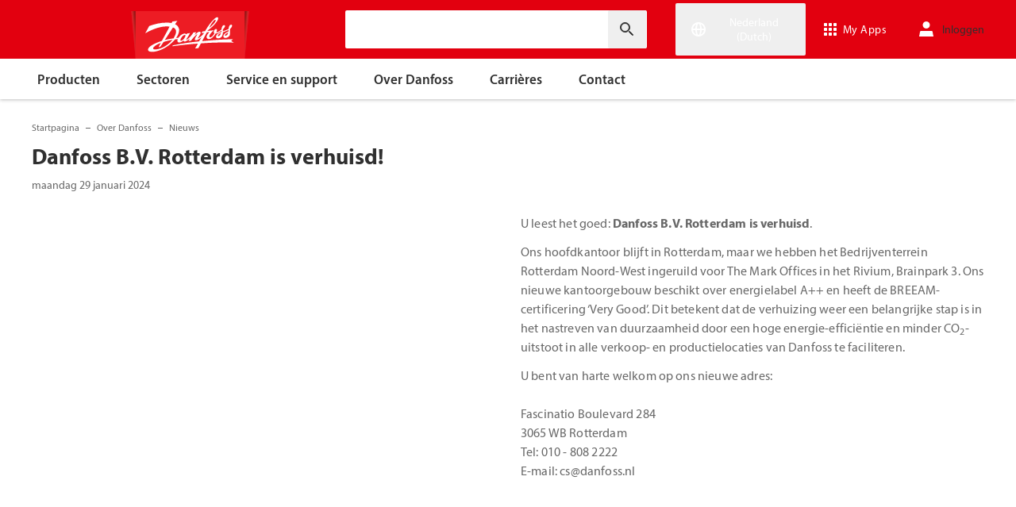

--- FILE ---
content_type: text/html; charset=utf-8
request_url: https://www.danfoss.com/nl-nl/about-danfoss/news/dds/danfoss-rotterdam-has-moved-to-new-location/
body_size: 129659
content:
<!DOCTYPE html>
<html lang="nl-NL">

<head>
    <meta charset="utf-8" />
    <meta name="viewport" content="width=device-width, initial-scale=1.0" />
    <meta name="format-detection" content="telephone=no">
    <link rel="manifest" href="/manifest.json">
    <meta name="twitter:card" content="summary_large_image">
    
    


    <script>var dataLayer = dataLayer || [];</script>
    <!-- Google Tag Manager -->
    <script async>
    (function(w,d,s,l,i,parameters){w[l]=w[l]||[];w[l].push({'gtm.start':
        new Date().getTime(),event:'gtm.js'});var f=d.getElementsByTagName(s)[0],
        j=d.createElement(s),dl=l!='dataLayer'?'&l='+l:'';j.async=true;j.src=
        'https://www.googletagmanager.com/gtm.js?id='+i+dl+parameters;f.parentNode.insertBefore(j,f);
        })(window,document,'script','dataLayer','GTM-WBPLFJZ', '');</script>
    <!-- End Google Tag Manager -->


    

<title>Danfoss B.V. Rotterdam is verhuisd! | Danfoss | The Mark | Brainpark 3 | Rotterdam | Fascinatio Boulevard 284 | Danfoss</title>

    <link rel="canonical" href="https://www.danfoss.com/nl-nl/about-danfoss/news/dds/danfoss-rotterdam-has-moved-to-new-location/" />
    <meta name="description" content="U leest het goed: Danfoss B.V. Rotterdam is verhuisd. Ons hoofdkantoor blijft in Rotterdam, maar we hebben het Bedrijventerrein Rotterdam Noord-West ingeruild voor The Mark Offices in het Rivium, Brainpark 3. Ons nieuwe kantoorgebouw beschikt over energielabel A&#x2B;&#x2B; en heeft de BREEAM-certificering &#x2018;Very Good&#x2019;. Dit betekent dat de verhuizing weer een belangrijke stap is in het nastreven van duurzaamheid door een hoge energie-effici&#xEB;ntie en minder CO2-uitstoot in alle verkoop- en productielocaties van Danfoss te faciliteren." />
        <link href="https://www.danfoss.com/nl-nl/about-danfoss/news/dds/danfoss-rotterdam-has-moved-to-new-location/" rel="alternate" hreflang="nl-NL" />
    <script async>dataLayer.push({"segment":"dds","subSegment":"air-conditioning,commercial-refrigeration,food-retail,industrial-refrigeration","pageType":"newsPage","primaryCategory":"About Danfoss","secondaryCategory":"News","pageTitle":"Danfoss B.V. Rotterdam is verhuisd! | Danfoss | The Mark | Brainpark 3 | Rotterdam | Fascinatio Boulevard 284 | Danfoss","pageId":"208482","url":"/nl-nl/about-danfoss/news/dds/danfoss-rotterdam-has-moved-to-new-location/","language":"nl-NL","country":"Netherlands","statusCode":200,"breadCrumb":"Startpagina/Over Danfoss/Nieuws/Danfoss B.V. Rotterdam is verhuisd!","formName":""})</script>


    <meta name="theme-color" content="#e2000f">
            <meta property="og:title" content="Danfoss B.V. Rotterdam is verhuisd!" />
        <meta property="og:type" content="website" />
        <meta property="og:url" content="https://www.danfoss.com/nl-nl/about-danfoss/news/dds/danfoss-rotterdam-has-moved-to-new-location/" />
        <meta property="og:image" content="https://www.danfoss.com/media/mhrjgypq/teampicture_danfoss_themark_1120x747.jpg" />
        <meta property="og:description" content="U leest het goed: Danfoss B.V. Rotterdam is verhuisd. Ons hoofdkantoor blijft in Rotterdam, maar we hebben het Bedrijventerrein Rotterdam Noord-West ingeruild voor The Mark Offices in het Rivium, Brainpark 3. Ons nieuwe kantoorgebouw beschikt over energielabel A&#x2B;&#x2B; en heeft de BREEAM-certificering &#x2018;Very Good&#x2019;. Dit betekent dat de verhuizing weer een belangrijke stap is in het nastreven van duurzaamheid door een hoge energie-effici&#xEB;ntie en minder CO2-uitstoot in alle verkoop- en productielocaties van Danfoss te faciliteren." />

    
    
    <link rel="preconnect" href="https://cdn.mosaic.danfoss.com/" />
    <link rel="preload" as="style" href="https://cdn.mosaic.danfoss.com/npm/mosaic-fonts@latest/dist/myriad-pro.css" />
    <link rel="stylesheet" href="https://cdn.mosaic.danfoss.com/npm/mosaic-fonts@latest/dist/myriad-pro.css" />
    <link rel="stylesheet" href="/customstyles?v=T76Pgy6uR6GMoK5vUP4Pcg-vkGI" debug="debugBundles" />
    <link rel="stylesheet" href="/tailwind?v=p1hcPAt0IsqSaWu9ZjGEOdRFmtU" debug="debugBundles" />
</head>

<body data-config='
{"iPaperDomain":"danfoss.ipapercms.dk","defaultLanguage":"en","currentLanguage":"nl","locationApiBaseUrl":"https://api.danfoss.com","locationApiKey":"AjhoGcUj2AZpS37BiwtJzCd8UA3tlOVVlbI0mbJDpIRYzZZu","safetyValveCertificatesApi":"https://svc.danfoss.com","isDevelopment":false}


' data-gtm='
{"Category":["Over Danfoss","Nieuws"],"UniqueId":"208482","Name":"Danfoss B.V. Rotterdam is verhuisd!"}


' data-contact-us-form='

{"dictionary":"[{\u0022Key\u0022:\u0022Generic Error Message\u0022,\u0022Value\u0022:\u0022Er is iets misgegaan. Ververs de pagina over een paar minuten nog eens.\u0022},{\u0022Key\u0022:\u0022Contact Details Page - Send Message To\u0022,\u0022Value\u0022:\u0022Stuur een bericht naar\u0022},{\u0022Key\u0022:\u0022Accessibility label - Contact form pop-up opened\u0022,\u0022Value\u0022:\u0022Contact form pop-up opened\u0022},{\u0022Key\u0022:\u0022Accessibility label - Close button\u0022,\u0022Value\u0022:\u0022Knop Video sluiten\u0022},{\u0022Key\u0022:\u0022Browser Not Supported\u0022,\u0022Value\u0022:\u0022Sorry, your browser is not supported. We recommend trying the latest version of Google Chrome, Mozilla Firefox or Microsoft Edge.\u0022},{\u0022Key\u0022:\u0022SubmitSuccessMessage\u0022,\u0022Value\u0022:\u0022\u003cp\u003eFijn dat u contact met ons opneemt.\u003c/p\u003e\\n\u003cp\u003eWe zullen uw aanvraag zo snel mogelijk verwerken en contact met u opnemen.\u003c/p\u003e\u0022},{\u0022Key\u0022:\u0022SubmitErrorMessage\u0022,\u0022Value\u0022:\u0022Er is iets misgegaan! Probeer het formulier over een paar minuten opnieuw in te dienen.\u0022}]","culture":"nl-NL","locationApiBaseUrl":"https://api.danfoss.com","locationApiKey":"AjhoGcUj2AZpS37BiwtJzCd8UA3tlOVVlbI0mbJDpIRYzZZu","formServiceApiUrl":"https://danfoss-forms-service-prod-api.trafficmanager.net/","environmentVariable":"prod"}


'>

    


    <!-- Google Tag Manager -->
    <noscript><iframe title="" src="https://www.googletagmanager.com/ns.html?id=GTM-WBPLFJZ" height="0" width="0" style="display:none;visibility:hidden"></iframe></noscript>
    <!-- End Google Tag Manager -->


    



<header class="header  group/header shadow-[0_1px_4px_rgba(0,0,0,0.25)] z-10 transition-[top,right] duration-[200ms,0ms] ease-[ease-in-out,linear] [&.header--sticky]:fixed [&.header--sticky]:max-w-full [&.header--sticky]:block [&.header--sticky]:top-0 [&.header--sticky]:left-0 [&.header--sticky]:right-0 [&.header--sticky-visible]:top-0 [&.header--sticky-hidden]:!top-[-62px] uptotablet:[&.header--sticky-hidden]:!top-[-74px] md-mobile:[&.header--sticky-hidden]:!top-[-48px] [&.header--sticky-initing *]:!transition-none">
    <a id="skip" class="skipped-content absolute left-1/2 top-full bg-brand-primary text-white font-bold opacity-0 p-1 transform -translate-x-1/2 -translate-y-[1000%] transition-transform duration-300 focus:opacity-100 focus:-translate-y-1/2" href="#main" tabindex="0">
        Direct naar hoofdinhoud
    </a>
    <div class="header__primary-menu relative bg-brand-primary text-white z-[11]">
        <div class="container h-full">
            <div class="header__row flex justify-between flex-wrap relative transition-[height] duration-200 ease-in-out custom-transition-right h-[74px] mobile-devices:h-[62px] mobile-devices:flex-wrap mobile-devices:justify-between md-mobile:h-12 downtotablet:group-[.header--sticky-scroll]/header:h-[62px]">
                <div class="header__col--logo sm-desktop flex flex-auto items-end h-[inherit] mobile:w-[115px] mobile:flex-none mobile:basis-[115px] sm-desktop:w-1/3 ">
                    <div class="header__logo-wrapper flex items-center flex-shrink-0 flex-grow flex-auto group-[.header--semikron]/header:self-center">
                            <a class="header__logo__link non-decorated text-[0] leading-[0] ml-[-5px] outline-offset-[-3px] no-underline" href="/nl-nl/">
                                 <img width="145" height="60" src="/static/images/logo.svg" alt="Danfoss" loading="lazy" class="text-base font-normal h-[60px] leading-6 -ml-px transition-[height] duration-200 ease-in-out w-fit custom-transition-right md-mobile:h-9 md-mobile:ml-[2px] downtotablet:group-[.header--sticky-scroll]/header:h-12" />
                            </a>
                            <div class="header__logo__title inline-block pl-[5px] align-middle tracking-[1px] text-sm/[13px] md-mobile:hidden">
                                ENGINEERING<br />
                                <span class="font-bold tracking-[1.6px] ml-[1px]">TOMORROW</span>
                            </div>
                    </div>
                </div>
                <div class="header__col--search flex flex-auto h-[inherit] items-center basis-auto md:w-1/4 mobile-devices:hidden mobile-devices:absolute mobile-devices:top-full mobile-devices:left-[-16px] mobile-devices:right-[-16px] mobile-devices:w-[calc(100%+32px)] mobile-devices:grow mobile-devices:shrink mobile-devices:px-0 mobile-devices:order-3 mobile-devices:basis-full mobile-devices:[&.open]:flex sm-desktop:w-1/3">
                    <div
                        class="header__search-wrapper inline-block relative w-full items-center h-fit mr-0 ml-0 mb-0 mobile-devices:h-full sm-desktop:px-[10px] sm-desktop:mx-[-15px]"
                        data-placeholder="Zoeken"
                        data-search-url="/nl-nl/search/"
                        data-page-id="208482"
                        data-max-results-count="7"
                        data-use-new-feature="True"
                        data-auto-suggest-url="https://search.danfoss.com/rest/apps/danfoss-portal/searchers/SuggestionsSearcher"
                        data-search-api-country="NL"
                        data-search-api-language="nl_nl"
                        data-auto-suggestion-enabled="True"
                        data-accessibility-search-label="Voer zoektekst in"
                    >
                        <button class="header__search-btn server-side-render absolute top-0 right-[11px] flex-center w-12 h-full" aria-label="Voer zoektekst in">
                            <svg width="19" height="19" viewBox="0 0 19 19" fill="none" xmlns="http://www.w3.org/2000/svg" class="icon icon-search ">
                                <path d="M11.7096 11.5H12.2919L16.3853 15.6127L16.3861 15.6136C16.6008 15.8283 16.6008 16.1817 16.3861 16.3965C16.1714 16.6112 15.8179 16.6112 15.6032 16.3965L11.4996 12.2929V11.71V11.5082L11.3596 11.3629L11.2783 11.2786L11.3626 11.3599L11.5078 11.5H11.7096ZM11.05 10.4046L10.752 10.7523L10.4043 11.0504C9.11088 12.159 7.34893 12.731 5.47287 12.417C2.91064 11.9837 0.859241 9.83935 0.546004 7.25974L0.545913 7.25901C0.0655937 3.35179 3.35143 0.0659599 7.25864 0.54628L7.25938 0.546369C9.83898 0.859607 11.9834 2.91101 12.4166 5.47324C12.7306 7.3493 12.1586 9.11124 11.05 10.4046ZM1.49965 6.50002C1.49965 9.26616 3.73351 11.5 6.49965 11.5C9.26579 11.5 11.4996 9.26616 11.4996 6.50002C11.4996 3.73387 9.26579 1.50002 6.49965 1.50002C3.73351 1.50002 1.49965 3.73387 1.49965 6.50002Z" fill="currentColor" stroke="currentColor"/>
                            </svg>
                        </button>
                        <input type="text" class="header__search-input font-light" aria-label="Voer zoektekst in">
                    </div>
                </div>
                <div class="header__col--penal relative flex flex-auto h-[inherit] items-center sm-desktop:w-1/3">
                   <div class="header__penal-wrapper flex justify-end items-center grow shrink basis-auto text-white h-full"
                         data-selected-location-label="Nederland (Dutch)"
                         data-ragions="[{&quot;Items&quot;:[{&quot;CountryLanguage&quot;:&quot;English&quot;,&quot;CountryName&quot;:&quot;&quot;,&quot;GeoRegion&quot;:&quot;Europe&quot;,&quot;Url&quot;:&quot;/annual-report-2023/&quot;,&quot;IsGlobal&quot;:false},{&quot;CountryLanguage&quot;:&quot;French&quot;,&quot;CountryName&quot;:&quot;Belgi&#xEB;&quot;,&quot;GeoRegion&quot;:&quot;Europe&quot;,&quot;Url&quot;:&quot;/fr-be/&quot;,&quot;IsGlobal&quot;:false},{&quot;CountryLanguage&quot;:&quot;Dutch&quot;,&quot;CountryName&quot;:&quot;Belgi&#xEB;&quot;,&quot;GeoRegion&quot;:&quot;Europe&quot;,&quot;Url&quot;:&quot;/nl-be/&quot;,&quot;IsGlobal&quot;:false},{&quot;CountryLanguage&quot;:&quot;Bulgarian&quot;,&quot;CountryName&quot;:&quot;Bulgarije&quot;,&quot;GeoRegion&quot;:&quot;Europe&quot;,&quot;Url&quot;:&quot;/bg-bg/&quot;,&quot;IsGlobal&quot;:false},{&quot;CountryLanguage&quot;:&quot;Danish&quot;,&quot;CountryName&quot;:&quot;Denemarken&quot;,&quot;GeoRegion&quot;:&quot;Europe&quot;,&quot;Url&quot;:&quot;/da-dk/&quot;,&quot;IsGlobal&quot;:false},{&quot;CountryLanguage&quot;:&quot;German&quot;,&quot;CountryName&quot;:&quot;Duitsland&quot;,&quot;GeoRegion&quot;:&quot;Europe&quot;,&quot;Url&quot;:&quot;/de-de/&quot;,&quot;IsGlobal&quot;:false},{&quot;CountryLanguage&quot;:&quot;Estonian&quot;,&quot;CountryName&quot;:&quot;Estland&quot;,&quot;GeoRegion&quot;:&quot;Europe&quot;,&quot;Url&quot;:&quot;/et-ee/&quot;,&quot;IsGlobal&quot;:false},{&quot;CountryLanguage&quot;:&quot;Finnish&quot;,&quot;CountryName&quot;:&quot;Finland&quot;,&quot;GeoRegion&quot;:&quot;Europe&quot;,&quot;Url&quot;:&quot;/fi-fi/&quot;,&quot;IsGlobal&quot;:false},{&quot;CountryLanguage&quot;:&quot;French&quot;,&quot;CountryName&quot;:&quot;Frankrijk&quot;,&quot;GeoRegion&quot;:&quot;Europe&quot;,&quot;Url&quot;:&quot;/fr-fr/&quot;,&quot;IsGlobal&quot;:false},{&quot;CountryLanguage&quot;:&quot;Hungarian&quot;,&quot;CountryName&quot;:&quot;Hongarije&quot;,&quot;GeoRegion&quot;:&quot;Europe&quot;,&quot;Url&quot;:&quot;/hu-hu/&quot;,&quot;IsGlobal&quot;:false},{&quot;CountryLanguage&quot;:&quot;Icelandic&quot;,&quot;CountryName&quot;:&quot;IJsland&quot;,&quot;GeoRegion&quot;:&quot;Europe&quot;,&quot;Url&quot;:&quot;/is-is/&quot;,&quot;IsGlobal&quot;:false},{&quot;CountryLanguage&quot;:&quot;Italian&quot;,&quot;CountryName&quot;:&quot;Itali&#xEB;&quot;,&quot;GeoRegion&quot;:&quot;Europe&quot;,&quot;Url&quot;:&quot;/it-it/&quot;,&quot;IsGlobal&quot;:false},{&quot;CountryLanguage&quot;:&quot;Croatian&quot;,&quot;CountryName&quot;:&quot;Kroati&#xEB;&quot;,&quot;GeoRegion&quot;:&quot;Europe&quot;,&quot;Url&quot;:&quot;/hr-hr/&quot;,&quot;IsGlobal&quot;:false},{&quot;CountryLanguage&quot;:&quot;Latvian&quot;,&quot;CountryName&quot;:&quot;Letland&quot;,&quot;GeoRegion&quot;:&quot;Europe&quot;,&quot;Url&quot;:&quot;/lv-lv/&quot;,&quot;IsGlobal&quot;:false},{&quot;CountryLanguage&quot;:&quot;Lithuanian&quot;,&quot;CountryName&quot;:&quot;Litouwen&quot;,&quot;GeoRegion&quot;:&quot;Europe&quot;,&quot;Url&quot;:&quot;/lt-lt/&quot;,&quot;IsGlobal&quot;:false},{&quot;CountryLanguage&quot;:&quot;Dutch&quot;,&quot;CountryName&quot;:&quot;Nederland&quot;,&quot;GeoRegion&quot;:&quot;Europe&quot;,&quot;Url&quot;:&quot;/nl-nl/&quot;,&quot;IsGlobal&quot;:false},{&quot;CountryLanguage&quot;:&quot;Norwegian&quot;,&quot;CountryName&quot;:&quot;Noorwegen&quot;,&quot;GeoRegion&quot;:&quot;Europe&quot;,&quot;Url&quot;:&quot;/nb-no/&quot;,&quot;IsGlobal&quot;:false},{&quot;CountryLanguage&quot;:&quot;Ukrainian&quot;,&quot;CountryName&quot;:&quot;Oekra&#xEF;ne&quot;,&quot;GeoRegion&quot;:&quot;Europe&quot;,&quot;Url&quot;:&quot;/uk-ua/&quot;,&quot;IsGlobal&quot;:false},{&quot;CountryLanguage&quot;:&quot;German&quot;,&quot;CountryName&quot;:&quot;Oostenrijk&quot;,&quot;GeoRegion&quot;:&quot;Europe&quot;,&quot;Url&quot;:&quot;/de-at/&quot;,&quot;IsGlobal&quot;:false},{&quot;CountryLanguage&quot;:&quot;Polish&quot;,&quot;CountryName&quot;:&quot;Polen&quot;,&quot;GeoRegion&quot;:&quot;Europe&quot;,&quot;Url&quot;:&quot;/pl-pl/&quot;,&quot;IsGlobal&quot;:false},{&quot;CountryLanguage&quot;:&quot;Romanian&quot;,&quot;CountryName&quot;:&quot;Roemeni&#xEB;&quot;,&quot;GeoRegion&quot;:&quot;Europe&quot;,&quot;Url&quot;:&quot;/ro-ro/&quot;,&quot;IsGlobal&quot;:false},{&quot;CountryLanguage&quot;:&quot;Serbian&quot;,&quot;CountryName&quot;:&quot;Servi&#xEB;&quot;,&quot;GeoRegion&quot;:&quot;Europe&quot;,&quot;Url&quot;:&quot;/sr-rs/&quot;,&quot;IsGlobal&quot;:false},{&quot;CountryLanguage&quot;:&quot;Slovenian&quot;,&quot;CountryName&quot;:&quot;Sloveni&#xEB;&quot;,&quot;GeoRegion&quot;:&quot;Europe&quot;,&quot;Url&quot;:&quot;/sl-si/&quot;,&quot;IsGlobal&quot;:false},{&quot;CountryLanguage&quot;:&quot;Slovakian&quot;,&quot;CountryName&quot;:&quot;Slowakije&quot;,&quot;GeoRegion&quot;:&quot;Europe&quot;,&quot;Url&quot;:&quot;/sk-sk/&quot;,&quot;IsGlobal&quot;:false},{&quot;CountryLanguage&quot;:&quot;Spanish&quot;,&quot;CountryName&quot;:&quot;Spanje&quot;,&quot;GeoRegion&quot;:&quot;Europe&quot;,&quot;Url&quot;:&quot;/es-es/&quot;,&quot;IsGlobal&quot;:false},{&quot;CountryLanguage&quot;:&quot;Czech&quot;,&quot;CountryName&quot;:&quot;Tsjechi&#xEB;&quot;,&quot;GeoRegion&quot;:&quot;Europe&quot;,&quot;Url&quot;:&quot;/cs-cz/&quot;,&quot;IsGlobal&quot;:false},{&quot;CountryLanguage&quot;:&quot;English&quot;,&quot;CountryName&quot;:&quot;Verenigd Koninkrijk&quot;,&quot;GeoRegion&quot;:&quot;Europe&quot;,&quot;Url&quot;:&quot;/en-gb/&quot;,&quot;IsGlobal&quot;:false},{&quot;CountryLanguage&quot;:&quot;Swedish&quot;,&quot;CountryName&quot;:&quot;Zweden&quot;,&quot;GeoRegion&quot;:&quot;Europe&quot;,&quot;Url&quot;:&quot;/sv-se/&quot;,&quot;IsGlobal&quot;:false},{&quot;CountryLanguage&quot;:&quot;German&quot;,&quot;CountryName&quot;:&quot;Zwitserland&quot;,&quot;GeoRegion&quot;:&quot;Europe&quot;,&quot;Url&quot;:&quot;/de-ch/&quot;,&quot;IsGlobal&quot;:false},{&quot;CountryLanguage&quot;:&quot;French&quot;,&quot;CountryName&quot;:&quot;Zwitserland&quot;,&quot;GeoRegion&quot;:&quot;Europe&quot;,&quot;Url&quot;:&quot;/fr-ch/&quot;,&quot;IsGlobal&quot;:false}],&quot;Name&quot;:&quot;Europa&quot;,&quot;RegionKey&quot;:&quot;Europe&quot;},{&quot;Items&quot;:[{&quot;CountryLanguage&quot;:&quot;English&quot;,&quot;CountryName&quot;:&quot;Canada&quot;,&quot;GeoRegion&quot;:&quot;North America&quot;,&quot;Url&quot;:&quot;/en-ca/&quot;,&quot;IsGlobal&quot;:false},{&quot;CountryLanguage&quot;:&quot;Spanish&quot;,&quot;CountryName&quot;:&quot;Mexico&quot;,&quot;GeoRegion&quot;:&quot;North America&quot;,&quot;Url&quot;:&quot;/es-mx/&quot;,&quot;IsGlobal&quot;:false},{&quot;CountryLanguage&quot;:&quot;English&quot;,&quot;CountryName&quot;:&quot;Verenigde Staten van Amerika&quot;,&quot;GeoRegion&quot;:&quot;North America&quot;,&quot;Url&quot;:&quot;/en-us/&quot;,&quot;IsGlobal&quot;:false}],&quot;Name&quot;:&quot;Noord-Amerika&quot;,&quot;RegionKey&quot;:&quot;North America&quot;},{&quot;Items&quot;:[{&quot;CountryLanguage&quot;:&quot;Portuguese&quot;,&quot;CountryName&quot;:&quot;Brazili&#xEB;&quot;,&quot;GeoRegion&quot;:&quot;South America&quot;,&quot;Url&quot;:&quot;/pt-br/&quot;,&quot;IsGlobal&quot;:false}],&quot;Name&quot;:&quot;Zuid-Amerika&quot;,&quot;RegionKey&quot;:&quot;South America&quot;},{&quot;Items&quot;:[{&quot;CountryLanguage&quot;:&quot;English&quot;,&quot;CountryName&quot;:&quot;Australi&#xEB;&quot;,&quot;GeoRegion&quot;:&quot;Asia Pacific&quot;,&quot;Url&quot;:&quot;/en-au/&quot;,&quot;IsGlobal&quot;:false},{&quot;CountryLanguage&quot;:&quot;English&quot;,&quot;CountryName&quot;:&quot;Centraal-Azi&#xEB;&quot;,&quot;GeoRegion&quot;:&quot;Asia Pacific&quot;,&quot;Url&quot;:&quot;/en-cau/&quot;,&quot;IsGlobal&quot;:false},{&quot;CountryLanguage&quot;:&quot;Russian&quot;,&quot;CountryName&quot;:&quot;Centraal-Azi&#xEB;&quot;,&quot;GeoRegion&quot;:&quot;Asia Pacific&quot;,&quot;Url&quot;:&quot;/ru-cau/&quot;,&quot;IsGlobal&quot;:false},{&quot;CountryLanguage&quot;:&quot;&quot;,&quot;CountryName&quot;:&quot;China (vasteland)&quot;,&quot;GeoRegion&quot;:&quot;Asia Pacific&quot;,&quot;Url&quot;:&quot;/zh-cn/&quot;,&quot;IsGlobal&quot;:false},{&quot;CountryLanguage&quot;:&quot;English&quot;,&quot;CountryName&quot;:&quot;India&quot;,&quot;GeoRegion&quot;:&quot;Asia Pacific&quot;,&quot;Url&quot;:&quot;/en-in/&quot;,&quot;IsGlobal&quot;:false},{&quot;CountryLanguage&quot;:&quot;Japanese&quot;,&quot;CountryName&quot;:&quot;Japan&quot;,&quot;GeoRegion&quot;:&quot;Asia Pacific&quot;,&quot;Url&quot;:&quot;/ja-jp/&quot;,&quot;IsGlobal&quot;:false},{&quot;CountryLanguage&quot;:&quot;English&quot;,&quot;CountryName&quot;:&quot;Singapore&quot;,&quot;GeoRegion&quot;:&quot;Asia Pacific&quot;,&quot;Url&quot;:&quot;/en-sg/&quot;,&quot;IsGlobal&quot;:false},{&quot;CountryLanguage&quot;:&quot;Traditional Chinese&quot;,&quot;CountryName&quot;:&quot;Taiwan, China&quot;,&quot;GeoRegion&quot;:&quot;Asia Pacific&quot;,&quot;Url&quot;:&quot;/zh-tw/&quot;,&quot;IsGlobal&quot;:false},{&quot;CountryLanguage&quot;:&quot;Turkish&quot;,&quot;CountryName&quot;:&quot;Turkije&quot;,&quot;GeoRegion&quot;:&quot;Asia Pacific&quot;,&quot;Url&quot;:&quot;/tr-tr/&quot;,&quot;IsGlobal&quot;:false},{&quot;CountryLanguage&quot;:&quot;Korean&quot;,&quot;CountryName&quot;:&quot;Zuid-Korea&quot;,&quot;GeoRegion&quot;:&quot;Asia Pacific&quot;,&quot;Url&quot;:&quot;/ko-kr/&quot;,&quot;IsGlobal&quot;:false}],&quot;Name&quot;:&quot;Azi&#xEB; en Stille Oceaan&quot;,&quot;RegionKey&quot;:&quot;Asia Pacific&quot;},{&quot;Items&quot;:[{&quot;CountryLanguage&quot;:&quot;English&quot;,&quot;CountryName&quot;:&quot;Zuid-Afrika&quot;,&quot;GeoRegion&quot;:&quot;Africa&quot;,&quot;Url&quot;:&quot;/en-za/&quot;,&quot;IsGlobal&quot;:false}],&quot;Name&quot;:&quot;Africa&quot;,&quot;RegionKey&quot;:&quot;Africa&quot;}]"
                         data-global-country="{&quot;CountryLanguage&quot;:&quot;&quot;,&quot;CountryName&quot;:&quot;Wereldwijd Engels&quot;,&quot;GeoRegion&quot;:&quot;&quot;,&quot;Url&quot;:&quot;/en/&quot;,&quot;IsGlobal&quot;:true}"
                         data-current-country="{&quot;CountryLanguage&quot;:&quot;Dutch&quot;,&quot;CountryName&quot;:&quot;Nederland&quot;,&quot;GeoRegion&quot;:&quot;Europe&quot;,&quot;Url&quot;:&quot;/nl-nl/&quot;,&quot;IsGlobal&quot;:false}"
                         data-dictionary="[{&quot;Key&quot;:&quot;Accessibility label - Search&quot;,&quot;Value&quot;:&quot;Voer zoektekst in&quot;},{&quot;Key&quot;:&quot;Accessibility label - Expand menu item&quot;,&quot;Value&quot;:&quot;Klik op enter of spatie om door te gaan naar de subitems&quot;},{&quot;Key&quot;:&quot;Accessibility label - Close button&quot;,&quot;Value&quot;:&quot;Knop Video sluiten&quot;},{&quot;Key&quot;:&quot;Accessibility label - Reset search&quot;,&quot;Value&quot;:&quot;Reset search&quot;},{&quot;Key&quot;:&quot;Accessibility label - Open the searchbar&quot;,&quot;Value&quot;:&quot;Open the searchbar&quot;},{&quot;Key&quot;:&quot;Accessibility label - Menu return&quot;,&quot;Value&quot;:&quot;Return to the main menu&quot;},{&quot;Key&quot;:&quot;Accessibility label - Menu open&quot;,&quot;Value&quot;:&quot;Open the menu&quot;},{&quot;Key&quot;:&quot;More Products&quot;,&quot;Value&quot;:&quot;&#x2B;meer producten&quot;},{&quot;Key&quot;:&quot;All products&quot;,&quot;Value&quot;:&quot;All products&quot;},{&quot;Key&quot;:&quot;Communication Error Message&quot;,&quot;Value&quot;:&quot;Er is iets misgegaan. Hier werken we aan. Probeer het later nog eens.&quot;},{&quot;Key&quot;:&quot;Dip - Log in&quot;,&quot;Value&quot;:&quot;Inloggen&quot;},{&quot;Key&quot;:&quot;Dip - Log out&quot;,&quot;Value&quot;:&quot;Log uit&quot;},{&quot;Key&quot;:&quot;Dip - Your profile&quot;,&quot;Value&quot;:&quot;Jouw profiel&quot;},{&quot;Key&quot;:&quot;Dip - Your details&quot;,&quot;Value&quot;:&quot;Uw gegevens&quot;},{&quot;Key&quot;:&quot;Dip - Password and privacy&quot;,&quot;Value&quot;:&quot;Wachtwoord en privacy&quot;},{&quot;Key&quot;:&quot;Search Results - Zero Result Message&quot;,&quot;Value&quot;:&quot;Er zijn geen resultaten die overeenkomen met uw zoekopdracht. Verfijn uw zoekcriteria.&quot;},{&quot;Key&quot;:&quot;Accessibility label - Enter country name&quot;,&quot;Value&quot;:&quot;Enter country name&quot;},{&quot;Key&quot;:&quot;Accessibility label - Open location menu&quot;,&quot;Value&quot;:&quot;Open location menu&quot;},{&quot;Key&quot;:&quot;Accessibility label - Close location menu&quot;,&quot;Value&quot;:&quot;Close location menu&quot;},{&quot;Key&quot;:&quot;Geo region - Select your location&quot;,&quot;Value&quot;:&quot;Select your location&quot;},{&quot;Key&quot;:&quot;Geo region - Choose your preferred location or language for a more personalized experience.&quot;,&quot;Value&quot;:&quot;Choose your preferred location or language for a more personalized experience.&quot;},{&quot;Key&quot;:&quot;Geo region - Go to site&quot;,&quot;Value&quot;:&quot;Go to site&quot;},{&quot;Key&quot;:&quot;Geo region - Select location&quot;,&quot;Value&quot;:&quot;Select location&quot;},{&quot;Key&quot;:&quot;Geo region - Select language&quot;,&quot;Value&quot;:&quot;Select language&quot;}]"
                         data-dip-profile="{&quot;IsLoggedIn&quot;:false,&quot;Data&quot;:null}"
                         data-auth0-config="{&quot;auth0Domain&quot;:&quot;accounts.danfoss.com&quot;,&quot;auth0ClientId&quot;:&quot;wsoGwhDJRWo3kOVTlXtHS9IF4GQDvYaa&quot;}"
                         data-profile-edit-url="my.danfoss.com"
                         data-analytics-user-id=""
                         >
                        <ul class="header__penal header-penal header-penal--server-side-rendering flex justify-end items-center grow shrink basis-auto list-none mb-0 pb-0 -mr-[15px] h-full mobile-devices:absolute mobile-devices:top-0 mobile-devices:bottom-0 mobile-devices:right-0 mobile-devices:h-full">
                            <li class="header-penal__item header-penal__item--search-btn hidden text-sm/[18px] tracking-[0.5px] transition-[font-size,right] duration-[0.2s,0s] ease-in-out mobile-devices:h-full mobile-devices:flex-center">
                                <button class="header-penal__btn header-penal__search-btn  flex-center p-[15px] tracking-normal text-white hidden mobile-devices:flex mobile-devices:h-full mobile-devices:px-3 mobile-devices:py-0 md-mobile:px-1.5" aria-label="Open the searchbar">
                                    <span class="icon icon-search text-[34px] h-full mobile-devices:text-[32px] mobile-devices:h-[32px] mobile-devices:w-[32px] sm-mobile:text-[28px] sm-mobile:h-[28px] sm-mobile:w-[28px]"></span>
                                </button>
                            </li>
                            <li class="header-penal__item header-penal__item--languages flex-center text-sm/[18px] tracking-[0.5px] transition-[font-size,right] duration-[0.2s,0s] ease-in-out mobile-devices:h-full">
                                <button class="header-penal__btn flex-center h-full p-[15px] text-white tracking-normal outline-offset-[-3px] mobile-devices:w-14 mobile-devices:px-3 hover:no-underline focus:no-underline hover:text-white focus:text-white mobile-devices:py-0 md-mobile:px-1.5 md-mobile:w-auto">
                                    <span class="icon-wrapper header-penal__icon-wrapper relative inline-block w-7 h-7 min-w-7 mr-[6px] mobile-devices:mr-0">
                                        <span id="header-icon-global" class="icon icon-global absolute-center text-[32px] sm-mobile:text-[28px]" aria-hidden="true"></span>
                                    </span>
                                    <span class="header-penal__btn-label  inline-block max-w-[100px] text-sm/[18px] font-regular tracking-normal mobile-devices:sr-only">Nederland (Dutch)</span>
                                </button>
                            </li>
                            <li class="header-penal__item header-penal__item--danfoss-appswitcher  flex-center text-sm/[18px] tracking-[0.5px] transition-[font-size,right] duration-[0.2s,0s] ease-in-out mobile-devices:h-full sm-desktop:min-w-[125px]">
                                <div className="appswitcher__wrapper md-mobile:px-1.5">
                                    <div class="app-switcher">
                                        <div>
                                            <span class="app-switcher-btn" title="Open app switcher">
                                                <svg width="16" height="16" viewBox="0 0 16 16" fill="none" xmlns="http://www.w3.org/2000/svg" id="apps">
                                                    <path d="M3.5 0.5V3.5H0.5V0.5H3.5ZM9.5 12.5V15.5H6.5V12.5H9.5ZM3.5 12.5V15.5H0.5V12.5H3.5ZM3.5 6.5V9.5H0.5V6.5H3.5ZM9.5 6.5V9.5H6.5V6.5H9.5ZM15.5 3.5H12.5V0.5H15.5V3.5ZM9.5 0.5V3.5H6.5V0.5H9.5ZM15.5 6.5V9.5H12.5V6.5H15.5ZM15.5 12.5V15.5H12.5V12.5H15.5Z" fill="currentColor" stroke="currentColor"></path>
                                                </svg>
                                                <span>My Apps</span>
                                            </span>
                                            <div class="app-switcher-dropdown">
                                                <span class="app-switcher-close-btn" title="Close app switcher">
                                                    <svg xmlns="http://www.w3.org/2000/svg" width="14" height="14" viewBox="0 0 14 14" fill="none" id="close">
                                                        <path d="M13.3002 0.709971C12.9102 0.319971 12.2802 0.319971 11.8902 0.709971L7.00022 5.58997L2.11022 0.699971C1.72022 0.309971 1.09021 0.309971 0.700215 0.699971C0.310215 1.08997 0.310215 1.71997 0.700215 2.10997L5.59022 6.99997L0.700215 11.89C0.310215 12.28 0.310215 12.91 0.700215 13.3C1.09021 13.69 1.72022 13.69 2.11022 13.3L7.00022 8.40997L11.8902 13.3C12.2802 13.69 12.9102 13.69 13.3002 13.3C13.6902 12.91 13.6902 12.28 13.3002 11.89L8.41021 6.99997L13.3002 2.10997C13.6802 1.72997 13.6802 1.08997 13.3002 0.709971Z" fill="#303030"></path>
                                                    </svg>
                                                </span>
                                                <div class="app-switcher-box text-center">
                                                    <span class="app-switcher-title mb-3">My Apps</span>
                                                    <span class="app-switcher-text">You will have the option to use My apps once you login.</span>
                                                </div>
                                            </div>
                                        </div>
                                    </div>
                                </div>

                            </li>
                            <li class="header-penal__item">
                                <div class="header-penal__login-stat flex items-center p-[15px] mobile-devices:p-3 mobile-devices:py-0 md-mobile:px-1.5">
                                        <a class="header-login-state__link  flex items-center text-white hover:underline" href="/dip/login">
                                            <span class="header-login-state__icon-wrapper leading-[1]">
                                                <svg xmlns="http://www.w3.org/2000/svg" width="24" height="24" viewBox="0 0 24 24" fill="none" className="inline align-baseline">
                                                    <path fill-rule="evenodd" clip-rule="evenodd" d="M19.861 14.998C19.751 14.4186 19.2542 14 18.6764 14H5.27149C4.68994 14 4.19104 14.4239 4.08527 15.0085L3 21H5.45388H18.5417H21L19.861 14.998Z" fill="white"/>
                                                    <path fill-rule="evenodd" clip-rule="evenodd" d="M16.5 6.5C16.5 8.9852 14.4852 11 12 11C9.5148 11 7.5 8.9852 7.5 6.5C7.5 4.01461 9.5148 2 12 2C14.4852 2 16.5 4.01461 16.5 6.5Z" fill="white"/>
                                                </svg>
                                            </span>
                                            <span class="header-login-state__btn-label body-sm ml-2 mobile-devices:ml-0 mobile-devices:text-[0px]">Inloggen</span>
                                        </a>
                                </div>
                            </li>
                            <li class="header-penal__item header-penal__item--nav-btn  flex md:hidden justify-center items-center text-sm/[18px] tracking-[0.5px] transition-[font-size,right] duration-[0.2s,0s] ease-in-out mobile-devices:h-full">
                                <button class="header-penal__burger-btn header-penal__btn  flex-center flex-col w-[26px] box-content h-full p-[15px] text-white mobile-devices:px-3 mobile-devices:py-0 md-mobile:pl-1.5" aria-label="Open the menu">
                                    <div class="header-penal__burger-item w-[18px] border border-white transition-transform duration-300 ease-out rotate-0 xs-mobile:w-[15px]"></div>
                                    <div class="header-penal__burger-item w-[18px] border border-white transition-transform duration-300 ease-out rotate-0 mt-[3px] xs-mobile:w-[15px]"></div>
                                    <div class="header-penal__burger-item w-[18px] border border-white transition-transform duration-300 ease-out rotate-0 mt-[3px] xs-mobile:w-[15px]"></div>
                                </button>
                            </li>
                        </ul>
                    </div>
                </div>
            </div>
            <div class="header__app-switcher__desktop-wrapper"></div>
        </div>
    </div>
    <div class="header__first-level-menu bg-white [&_.container-fluid]:container [&_.row]:mx-[-15px]"
         data-header-controls="{&quot;languagePageUrl&quot;:&quot;/annual-report-2023/&quot;,&quot;siteLanguageLabel&quot;:&quot;Nederland (Dutch)&quot;}"
        data-mega-menu-items="[{&quot;caption&quot;:&quot;Producten&quot;,&quot;type&quot;:&quot;products&quot;,&quot;segments&quot;:[{&quot;categories&quot;:[{&quot;caption&quot;:&quot;DrivePro&#xAE; Services&quot;,&quot;newWindow&quot;:false,&quot;url&quot;:&quot;/nl-nl/products/dds/drivepro-services/&quot;,&quot;isInternal&quot;:false},{&quot;caption&quot;:&quot;Frequentieregelaars (low-voltage)&quot;,&quot;newWindow&quot;:false,&quot;url&quot;:&quot;/nl-nl/products/dds/low-voltage-drives/&quot;,&quot;isInternal&quot;:false},{&quot;caption&quot;:&quot;Softstarters&quot;,&quot;newWindow&quot;:false,&quot;url&quot;:&quot;/nl-nl/products/dds/soft-starters/&quot;,&quot;isInternal&quot;:false},{&quot;caption&quot;:&quot;Decentrale drives&quot;,&quot;newWindow&quot;:false,&quot;url&quot;:&quot;/nl-nl/products/dds/decentral-drives/&quot;,&quot;isInternal&quot;:false},{&quot;caption&quot;:&quot;Systeem modules&quot;,&quot;newWindow&quot;:false,&quot;url&quot;:&quot;/nl-nl/products/dds/system-modules/&quot;,&quot;isInternal&quot;:false},{&quot;caption&quot;:&quot;Enclosed drives&quot;,&quot;newWindow&quot;:false,&quot;url&quot;:&quot;/nl-nl/products/dds/encloseddrives/&quot;,&quot;isInternal&quot;:false},{&quot;caption&quot;:&quot;Filters en remopties&quot;,&quot;newWindow&quot;:false,&quot;url&quot;:&quot;/nl-nl/products/dds/filters-and-braking-options/&quot;,&quot;isInternal&quot;:false},{&quot;caption&quot;:&quot;Gear motors &quot;,&quot;newWindow&quot;:false,&quot;url&quot;:&quot;/nl-nl/products/dds/gear-motors/&quot;,&quot;isInternal&quot;:false},{&quot;caption&quot;:&quot;Frequentieregelaars (medium-voltage)&quot;,&quot;newWindow&quot;:false,&quot;url&quot;:&quot;/nl-nl/products/dds/medium-voltage-drives/&quot;,&quot;isInternal&quot;:false},{&quot;caption&quot;:&quot;Frequentieregelaars&quot;,&quot;newWindow&quot;:false,&quot;url&quot;:&quot;/nl-nl/products/dds/ac-drives/&quot;,&quot;isInternal&quot;:false},{&quot;caption&quot;:&quot;Software tools&quot;,&quot;newWindow&quot;:false,&quot;url&quot;:&quot;/nl-nl/products/dds/software-tools/&quot;,&quot;isInternal&quot;:false}],&quot;caption&quot;:&quot;Drives&quot;,&quot;newWindow&quot;:false,&quot;url&quot;:&quot;/nl-nl/products/dds/&quot;},{&quot;categories&quot;:[{&quot;caption&quot;:&quot;Autonomie&quot;,&quot;newWindow&quot;:false,&quot;url&quot;:&quot;/nl-nl/products/dps/autonomy/&quot;,&quot;isInternal&quot;:false},{&quot;caption&quot;:&quot;Cilinders&quot;,&quot;newWindow&quot;:false,&quot;url&quot;:&quot;/nl-nl/products/dps/cylinders/&quot;,&quot;isInternal&quot;:false},{&quot;caption&quot;:&quot;Elektrische omvormers, motoren en systemen&quot;,&quot;newWindow&quot;:false,&quot;url&quot;:&quot;/nl-nl/products/dps/electric-converters-motors-and-systems/&quot;,&quot;isInternal&quot;:false},{&quot;caption&quot;:&quot;Elektronische besturing&quot;,&quot;newWindow&quot;:false,&quot;url&quot;:&quot;/nl-nl/products/dps/electronic-controls/&quot;,&quot;isInternal&quot;:false},{&quot;caption&quot;:&quot;Slangen en fittingen&quot;,&quot;newWindow&quot;:false,&quot;url&quot;:&quot;/nl-nl/products/dps/hoses-and-fittings/&quot;,&quot;isInternal&quot;:false},{&quot;caption&quot;:&quot;Hydraulische vermogenseenheden&quot;,&quot;newWindow&quot;:false,&quot;url&quot;:&quot;/nl-nl/products/dps/hydraulic-power-units/&quot;,&quot;isInternal&quot;:false},{&quot;caption&quot;:&quot;Hydraulische pompen&quot;,&quot;newWindow&quot;:false,&quot;url&quot;:&quot;/nl-nl/products/dps/hydraulic-pumps/&quot;,&quot;isInternal&quot;:false},{&quot;caption&quot;:&quot;Hydraulische kleppen&quot;,&quot;newWindow&quot;:false,&quot;url&quot;:&quot;/nl-nl/products/dps/hydraulic-valves/&quot;,&quot;isInternal&quot;:false},{&quot;caption&quot;:&quot;Industri&#xEB;le koppelingen en remmen&quot;,&quot;newWindow&quot;:false,&quot;url&quot;:&quot;/nl-nl/products/dps/industrial-clutches-and-brakes/&quot;,&quot;isInternal&quot;:false},{&quot;caption&quot;:&quot;Motors&quot;,&quot;newWindow&quot;:false,&quot;url&quot;:&quot;/nl-nl/products/dps/motors/&quot;,&quot;isInternal&quot;:false},{&quot;caption&quot;:&quot;Software &quot;,&quot;newWindow&quot;:false,&quot;url&quot;:&quot;/nl-nl/products/dps/software/&quot;,&quot;isInternal&quot;:false},{&quot;caption&quot;:&quot;Besturing&quot;,&quot;newWindow&quot;:false,&quot;url&quot;:&quot;/nl-nl/products/dps/steering/&quot;,&quot;isInternal&quot;:false},{&quot;caption&quot;:&quot;Transmissies&quot;,&quot;newWindow&quot;:false,&quot;url&quot;:&quot;/nl-nl/products/dps/transmissions/&quot;,&quot;isInternal&quot;:false}],&quot;caption&quot;:&quot;Power Solutions &quot;,&quot;newWindow&quot;:false,&quot;url&quot;:&quot;/nl-nl/products/dps/&quot;},{&quot;categories&quot;:[{&quot;caption&quot;:&quot;Radiator- en kamerthermostaten&quot;,&quot;newWindow&quot;:false,&quot;url&quot;:&quot;/nl-nl/products/dhs/radiator-and-room-thermostats/&quot;,&quot;isInternal&quot;:false},{&quot;caption&quot;:&quot;Afsluiters en ventielen&quot;,&quot;newWindow&quot;:false,&quot;url&quot;:&quot;/nl-nl/products/dhs/valves/&quot;,&quot;isInternal&quot;:false},{&quot;caption&quot;:&quot;Smart Heating&quot;,&quot;newWindow&quot;:false,&quot;url&quot;:&quot;/nl-nl/products/dhs/smart-heating/&quot;,&quot;isInternal&quot;:false},{&quot;caption&quot;:&quot;Warmtewisselaars&quot;,&quot;newWindow&quot;:false,&quot;url&quot;:&quot;/nl-nl/products/dhs/heat-exchangers/&quot;,&quot;isInternal&quot;:false},{&quot;caption&quot;:&quot;Drukverschil- en flowregelaars&quot;,&quot;newWindow&quot;:false,&quot;url&quot;:&quot;/nl-nl/products/dhs/differential-pressure-and-flow-controllers/&quot;,&quot;isInternal&quot;:false},{&quot;caption&quot;:&quot;Vloerverwarming&quot;,&quot;newWindow&quot;:false,&quot;url&quot;:&quot;/nl-nl/products/dhs/hydronic-underfloor-heating/&quot;,&quot;isInternal&quot;:false},{&quot;caption&quot;:&quot;Elektrische vloerverwarming&quot;,&quot;newWindow&quot;:false,&quot;url&quot;:&quot;/nl-nl/products/dhs/electric-underfloor-heating/&quot;,&quot;isInternal&quot;:false},{&quot;caption&quot;:&quot;Elektronische regelingen&quot;,&quot;newWindow&quot;:false,&quot;url&quot;:&quot;/nl-nl/products/dhs/electronic-controls/&quot;,&quot;isInternal&quot;:false},{&quot;caption&quot;:&quot;Energiemeting&quot;,&quot;newWindow&quot;:false,&quot;url&quot;:&quot;/nl-nl/products/dhs/energy-metering/&quot;,&quot;isInternal&quot;:false},{&quot;caption&quot;:&quot;Stations en warm tapwater&quot;,&quot;newWindow&quot;:false,&quot;url&quot;:&quot;/nl-nl/products/dhs/stations-and-domestic-hot-water/&quot;,&quot;isInternal&quot;:false},{&quot;caption&quot;:&quot;Software-oplossingen&quot;,&quot;newWindow&quot;:false,&quot;url&quot;:&quot;/nl-nl/products/dhs/software-solutions/&quot;,&quot;isInternal&quot;:false}],&quot;caption&quot;:&quot;Climate Solutions voor heating&quot;,&quot;newWindow&quot;:false,&quot;url&quot;:&quot;/nl-nl/products/dhs/&quot;},{&quot;categories&quot;:[{&quot;caption&quot;:&quot;Afsluiters en ventielen&quot;,&quot;newWindow&quot;:false,&quot;url&quot;:&quot;/nl-nl/products/dcs/valves/&quot;,&quot;isInternal&quot;:false},{&quot;caption&quot;:&quot;Elektronische regelingen&quot;,&quot;newWindow&quot;:false,&quot;url&quot;:&quot;/nl-nl/products/dcs/electronic-controls/&quot;,&quot;isInternal&quot;:false},{&quot;caption&quot;:&quot;Compressoren&quot;,&quot;newWindow&quot;:false,&quot;url&quot;:&quot;/nl-nl/products/dcs/compressors/&quot;,&quot;isInternal&quot;:false},{&quot;caption&quot;:&quot;Condensorunits&quot;,&quot;newWindow&quot;:false,&quot;url&quot;:&quot;/nl-nl/products/dcs/condensing-units/&quot;,&quot;isInternal&quot;:false},{&quot;caption&quot;:&quot;Warmtewisselaars&quot;,&quot;newWindow&quot;:false,&quot;url&quot;:&quot;/nl-nl/products/dcs/heat-exchangers/&quot;,&quot;isInternal&quot;:false},{&quot;caption&quot;:&quot;Filterdrogers&quot;,&quot;newWindow&quot;:false,&quot;url&quot;:&quot;/nl-nl/products/dcs/filter-driers/&quot;,&quot;isInternal&quot;:false},{&quot;caption&quot;:&quot;Schakelaars&quot;,&quot;newWindow&quot;:false,&quot;url&quot;:&quot;/nl-nl/products/dcs/switches/&quot;,&quot;isInternal&quot;:false},{&quot;caption&quot;:&quot;Sensoren en transmitters&quot;,&quot;newWindow&quot;:false,&quot;url&quot;:&quot;/nl-nl/products/dcs/sensors-and-transmitters/&quot;,&quot;isInternal&quot;:false},{&quot;caption&quot;:&quot;Kijkglazen&quot;,&quot;newWindow&quot;:false,&quot;url&quot;:&quot;/nl-nl/products/dcs/sight-glasses/&quot;,&quot;isInternal&quot;:false},{&quot;caption&quot;:&quot;Regelapparatuur voor witgoed&quot;,&quot;newWindow&quot;:false,&quot;url&quot;:&quot;/nl-nl/products/dcs/appliance-controls/&quot;,&quot;isInternal&quot;:false}],&quot;caption&quot;:&quot;Climate Solutions voor cooling&quot;,&quot;newWindow&quot;:false,&quot;url&quot;:&quot;/nl-nl/products/dcs/&quot;}],&quot;otherBusinesses&quot;:[{&quot;caption&quot;:&quot;High Pressure Pumps&quot;,&quot;newWindow&quot;:false,&quot;url&quot;:&quot;/nl-nl/products/hpp/&quot;,&quot;isInternal&quot;:false},{&quot;caption&quot;:&quot;Sensing Solutions&quot;,&quot;newWindow&quot;:false,&quot;url&quot;:&quot;/nl-nl/products/sen/&quot;,&quot;isInternal&quot;:false},{&quot;caption&quot;:&quot;Silicon Power&quot;,&quot;newWindow&quot;:false,&quot;url&quot;:&quot;/nl-nl/products/dsp/&quot;,&quot;isInternal&quot;:false}],&quot;otherBusinessesCaption&quot;:&quot;Overige segmenten&quot;,&quot;bottomLinks&quot;:[{&quot;caption&quot;:&quot;Alle Danfoss producten&quot;,&quot;newWindow&quot;:false,&quot;url&quot;:&quot;/nl-nl/products/&quot;,&quot;isInternal&quot;:true},{&quot;caption&quot;:&quot;Wilt u Danfoss producten aanschaffen?&quot;,&quot;newWindow&quot;:false,&quot;url&quot;:&quot;/nl-nl/about-danfoss/our-businesses/product-store/&quot;,&quot;isInternal&quot;:true},{&quot;caption&quot;:&quot;Danfoss Product Store&quot;,&quot;newWindow&quot;:true,&quot;url&quot;:&quot;https://store.danfoss.com/nl/nl/&quot;,&quot;isInternal&quot;:false},{&quot;caption&quot;:&quot;Documentatie&quot;,&quot;newWindow&quot;:false,&quot;url&quot;:&quot;/nl-nl/service-and-support/documentation/&quot;,&quot;isInternal&quot;:true}],&quot;nodeName&quot;:&quot;Products&quot;},{&quot;type&quot;:&quot;singleLevelWithIcons&quot;,&quot;caption&quot;:&quot;Sectoren&quot;,&quot;overviewLink&quot;:{&quot;caption&quot;:&quot;Alle sectoren&quot;,&quot;newWindow&quot;:false,&quot;url&quot;:&quot;/nl-nl/markets/&quot;,&quot;isInternal&quot;:true},&quot;children&quot;:[{&quot;icon&quot;:&quot;/media/jrwfpg1j/automotive.svg&quot;,&quot;iconHover&quot;:&quot;/media/ykth04yv/automotive-hover.svg&quot;,&quot;caption&quot;:&quot;Automotive&quot;,&quot;newWindow&quot;:false,&quot;url&quot;:&quot;/nl-nl/markets/automotive/&quot;},{&quot;icon&quot;:&quot;/media/rlaf5o4g/buildings-commercial.svg&quot;,&quot;iconHover&quot;:&quot;/media/pj0dc0so/buildings-commercial-hover.svg&quot;,&quot;caption&quot;:&quot;Gebouwen - utiliteit&quot;,&quot;newWindow&quot;:false,&quot;url&quot;:&quot;/nl-nl/markets/buildings-commercial/&quot;},{&quot;icon&quot;:&quot;/media/kbnj053c/buildings-residential.svg&quot;,&quot;iconHover&quot;:&quot;/media/4nijzsbb/buildings-residential-hover.svg&quot;,&quot;caption&quot;:&quot;Gebouwen - woningen&quot;,&quot;newWindow&quot;:false,&quot;url&quot;:&quot;/nl-nl/markets/buildings-residential/&quot;},{&quot;icon&quot;:&quot;/media/rz4ludkr/district-energy.svg&quot;,&quot;iconHover&quot;:&quot;/media/wj3lfvyo/district-energy-hover.svg&quot;,&quot;caption&quot;:&quot;Warmtedistributie&quot;,&quot;newWindow&quot;:false,&quot;url&quot;:&quot;/nl-nl/markets/district-energy/&quot;},{&quot;icon&quot;:&quot;/media/jwves5wh/energy-and-natural-resources.svg&quot;,&quot;iconHover&quot;:&quot;/media/ypwfo1gk/energy-and-natural-resources-hover.svg&quot;,&quot;caption&quot;:&quot;Energie en natuurlijke hulpbronnen&quot;,&quot;newWindow&quot;:false,&quot;url&quot;:&quot;/nl-nl/markets/energy-and-natural-resources/&quot;},{&quot;icon&quot;:&quot;/media/krylkoj3/food-and-beverage.svg&quot;,&quot;iconHover&quot;:&quot;/media/2eyb1v0q/food-and-beverage-hover.svg&quot;,&quot;caption&quot;:&quot;Voedsel en dranken&quot;,&quot;newWindow&quot;:false,&quot;url&quot;:&quot;/nl-nl/markets/food-and-beverage/&quot;},{&quot;icon&quot;:&quot;/media/mr5i14wk/industry.svg&quot;,&quot;iconHover&quot;:&quot;/media/eezecllv/industry-hover.svg&quot;,&quot;caption&quot;:&quot;Industrie&quot;,&quot;newWindow&quot;:false,&quot;url&quot;:&quot;/nl-nl/markets/industry/&quot;},{&quot;icon&quot;:&quot;/media/n4gft53t/marine-and-offshore.svg&quot;,&quot;iconHover&quot;:&quot;/media/53cc2nz4/marine-and-offshore-hover.svg&quot;,&quot;caption&quot;:&quot;Maritiem en offshore&quot;,&quot;newWindow&quot;:false,&quot;url&quot;:&quot;/nl-nl/markets/marine-and-offshore/&quot;},{&quot;icon&quot;:&quot;/media/rf3lfiiz/mobile-hydraulics.svg&quot;,&quot;iconHover&quot;:&quot;/media/gqjdp4qs/mobile-hydraulics-hover.svg&quot;,&quot;caption&quot;:&quot;Mobiele hydrauliek&quot;,&quot;newWindow&quot;:false,&quot;url&quot;:&quot;/nl-nl/markets/mobile-hydraulics/&quot;},{&quot;icon&quot;:&quot;/media/4avm4gm2/refrigeration-and-a-c.svg&quot;,&quot;iconHover&quot;:&quot;/media/52cng1rn/refrigeration-and-a-c-hover.svg&quot;,&quot;caption&quot;:&quot;Koeling en airconditioning&quot;,&quot;newWindow&quot;:false,&quot;url&quot;:&quot;/nl-nl/markets/refrigeration-and-air-conditioning/&quot;},{&quot;icon&quot;:&quot;/media/olbfdd2k/water-and-wastewater.svg&quot;,&quot;iconHover&quot;:&quot;/media/m5uniq0a/water-and-wastewater-hover.svg&quot;,&quot;caption&quot;:&quot;Water en afvalwater&quot;,&quot;newWindow&quot;:false,&quot;url&quot;:&quot;/nl-nl/markets/water-and-wastewater/&quot;}],&quot;nodeName&quot;:&quot;Markets&quot;},{&quot;caption&quot;:&quot;Service en support&quot;,&quot;type&quot;:&quot;singleLevel&quot;,&quot;children&quot;:[{&quot;caption&quot;:&quot;Documentatie&quot;,&quot;newWindow&quot;:false,&quot;url&quot;:&quot;/nl-nl/service-and-support/documentation/&quot;,&quot;isInternal&quot;:true},{&quot;caption&quot;:&quot;Downloads&quot;,&quot;newWindow&quot;:false,&quot;url&quot;:&quot;/nl-nl/service-and-support/downloads/&quot;,&quot;isInternal&quot;:true},{&quot;caption&quot;:&quot;Casestudies&quot;,&quot;newWindow&quot;:false,&quot;url&quot;:&quot;/nl-nl/service-and-support/case-studies/&quot;,&quot;isInternal&quot;:true},{&quot;caption&quot;:&quot;Problemen verhelpen&quot;,&quot;newWindow&quot;:false,&quot;url&quot;:&quot;/nl-nl/service-and-support/fix-and-troubleshooting/&quot;,&quot;isInternal&quot;:true},{&quot;caption&quot;:&quot;Danfoss Learning&quot;,&quot;newWindow&quot;:false,&quot;url&quot;:&quot;/nl-nl/service-and-support/learning/&quot;,&quot;isInternal&quot;:true}],&quot;overviewLink&quot;:{&quot;caption&quot;:&quot;Overzicht&quot;,&quot;newWindow&quot;:false,&quot;url&quot;:&quot;/nl-nl/service-and-support/&quot;,&quot;isInternal&quot;:true},&quot;nodeName&quot;:&quot;Service and support&quot;},{&quot;caption&quot;:&quot;Over Danfoss&quot;,&quot;type&quot;:&quot;multipleLevel&quot;,&quot;children&quot;:[{&quot;caption&quot;:&quot;Bedrijf&quot;,&quot;overviewLink&quot;:{&quot;caption&quot;:&quot;Overzicht&quot;,&quot;newWindow&quot;:false,&quot;url&quot;:&quot;/nl-nl/about-danfoss/company/&quot;,&quot;isInternal&quot;:true},&quot;children&quot;:[]},{&quot;caption&quot;:&quot;Onze marktsegmenten&quot;,&quot;overviewLink&quot;:{&quot;caption&quot;:&quot;Onze marktsegmenten&quot;,&quot;newWindow&quot;:false,&quot;url&quot;:&quot;/nl-nl/about-danfoss/our-businesses/&quot;,&quot;isInternal&quot;:true},&quot;children&quot;:[{&quot;children&quot;:[],&quot;hasChildren&quot;:false,&quot;caption&quot;:&quot;Power Solutions&quot;,&quot;newWindow&quot;:false,&quot;url&quot;:&quot;/nl-nl/products/dps/&quot;},{&quot;children&quot;:[{&quot;caption&quot;:&quot;Heating&quot;,&quot;newWindow&quot;:false,&quot;url&quot;:&quot;/nl-nl/about-danfoss/our-businesses/heating/&quot;,&quot;isInternal&quot;:true},{&quot;caption&quot;:&quot;Cooling&quot;,&quot;newWindow&quot;:false,&quot;url&quot;:&quot;/nl-nl/about-danfoss/our-businesses/cooling/&quot;,&quot;isInternal&quot;:true}],&quot;hasChildren&quot;:true,&quot;caption&quot;:&quot;Climate Solutions&quot;,&quot;newWindow&quot;:false,&quot;url&quot;:&quot;/nl-nl/about-danfoss/our-businesses/climate-solutions/&quot;},{&quot;children&quot;:[{&quot;caption&quot;:&quot;Drives Expert Hub&quot;,&quot;newWindow&quot;:false,&quot;url&quot;:&quot;/nl-nl/about-danfoss/our-businesses/drives/drives-expert-hub/&quot;,&quot;isInternal&quot;:true},{&quot;caption&quot;:&quot;Wat is een frequentieregelaar?&quot;,&quot;newWindow&quot;:false,&quot;url&quot;:&quot;/nl-nl/about-danfoss/our-businesses/drives/what-is-a-variable-frequency-drive/&quot;,&quot;isInternal&quot;:true},{&quot;caption&quot;:&quot;Centers of Excellence&quot;,&quot;newWindow&quot;:false,&quot;url&quot;:&quot;/nl-nl/about-danfoss/our-businesses/drives/centers-of-excellence/&quot;,&quot;isInternal&quot;:true}],&quot;hasChildren&quot;:true,&quot;caption&quot;:&quot;Drives&quot;,&quot;newWindow&quot;:false,&quot;url&quot;:&quot;/nl-nl/about-danfoss/our-businesses/drives/&quot;},{&quot;children&quot;:[],&quot;hasChildren&quot;:false,&quot;caption&quot;:&quot;High Pressure Pumps&quot;,&quot;newWindow&quot;:false,&quot;url&quot;:&quot;/nl-nl/about-danfoss/our-businesses/high-pressure-pumps/&quot;},{&quot;children&quot;:[],&quot;hasChildren&quot;:false,&quot;caption&quot;:&quot;Sensing Solutions&quot;,&quot;newWindow&quot;:false,&quot;url&quot;:&quot;/nl-nl/about-danfoss/our-businesses/sensing-solutions/&quot;},{&quot;children&quot;:[],&quot;hasChildren&quot;:false,&quot;caption&quot;:&quot;Product Store&quot;,&quot;newWindow&quot;:false,&quot;url&quot;:&quot;/nl-nl/about-danfoss/our-businesses/product-store/&quot;}]},{&quot;caption&quot;:&quot;Nieuws en evenementen&quot;,&quot;overviewLink&quot;:{&quot;caption&quot;:&quot;Nieuws en evenementen&quot;,&quot;newWindow&quot;:false,&quot;url&quot;:&quot;/nl-nl/about-danfoss/news-and-events/&quot;,&quot;isInternal&quot;:true},&quot;children&quot;:[{&quot;children&quot;:[],&quot;hasChildren&quot;:false,&quot;caption&quot;:&quot;Nieuws&quot;,&quot;newWindow&quot;:false,&quot;url&quot;:&quot;/nl-nl/about-danfoss/news/&quot;},{&quot;children&quot;:[],&quot;hasChildren&quot;:false,&quot;caption&quot;:&quot;Evenementen&quot;,&quot;newWindow&quot;:false,&quot;url&quot;:&quot;/nl-nl/about-danfoss/events/&quot;}]},{&quot;caption&quot;:&quot;De toekomst begint nu&quot;,&quot;overviewLink&quot;:{&quot;caption&quot;:&quot;De toekomst begint nu&quot;,&quot;newWindow&quot;:false,&quot;url&quot;:&quot;/nl-nl/about-danfoss/insights-for-tomorrow/&quot;,&quot;isInternal&quot;:true},&quot;children&quot;:[]}],&quot;nodeName&quot;:&quot;About Danfoss&quot;},{&quot;type&quot;:&quot;zeroLevel&quot;,&quot;caption&quot;:&quot;Carri&#xE8;res&quot;,&quot;newWindow&quot;:false,&quot;nodeName&quot;:&quot;Careers&quot;,&quot;url&quot;:&quot;/nl-nl/about-danfoss/careers/&quot;},{&quot;type&quot;:&quot;zeroLevel&quot;,&quot;caption&quot;:&quot;Contact&quot;,&quot;newWindow&quot;:false,&quot;nodeName&quot;:&quot;Contact Us&quot;,&quot;url&quot;:&quot;/nl-nl/contact-us/&quot;}]"
    >
        <div class="container">
            <nav class="header-navigation mx-[-15px]">
                <ul class="header-navigation__list list-none flex m-0 mobile-devices:hidden">
                            <li class="header-navigation__item" data-value="{&quot;Caption&quot;:&quot;Producten&quot;,&quot;Type&quot;:&quot;products&quot;,&quot;Segments&quot;:[{&quot;Categories&quot;:[{&quot;Caption&quot;:&quot;DrivePro&#xAE; Services&quot;,&quot;NewWindow&quot;:false,&quot;Url&quot;:&quot;/nl-nl/products/dds/drivepro-services/&quot;,&quot;IsInternal&quot;:false},{&quot;Caption&quot;:&quot;Frequentieregelaars (low-voltage)&quot;,&quot;NewWindow&quot;:false,&quot;Url&quot;:&quot;/nl-nl/products/dds/low-voltage-drives/&quot;,&quot;IsInternal&quot;:false},{&quot;Caption&quot;:&quot;Softstarters&quot;,&quot;NewWindow&quot;:false,&quot;Url&quot;:&quot;/nl-nl/products/dds/soft-starters/&quot;,&quot;IsInternal&quot;:false},{&quot;Caption&quot;:&quot;Decentrale drives&quot;,&quot;NewWindow&quot;:false,&quot;Url&quot;:&quot;/nl-nl/products/dds/decentral-drives/&quot;,&quot;IsInternal&quot;:false},{&quot;Caption&quot;:&quot;Systeem modules&quot;,&quot;NewWindow&quot;:false,&quot;Url&quot;:&quot;/nl-nl/products/dds/system-modules/&quot;,&quot;IsInternal&quot;:false},{&quot;Caption&quot;:&quot;Enclosed drives&quot;,&quot;NewWindow&quot;:false,&quot;Url&quot;:&quot;/nl-nl/products/dds/encloseddrives/&quot;,&quot;IsInternal&quot;:false},{&quot;Caption&quot;:&quot;Filters en remopties&quot;,&quot;NewWindow&quot;:false,&quot;Url&quot;:&quot;/nl-nl/products/dds/filters-and-braking-options/&quot;,&quot;IsInternal&quot;:false},{&quot;Caption&quot;:&quot;Gear motors &quot;,&quot;NewWindow&quot;:false,&quot;Url&quot;:&quot;/nl-nl/products/dds/gear-motors/&quot;,&quot;IsInternal&quot;:false},{&quot;Caption&quot;:&quot;Frequentieregelaars (medium-voltage)&quot;,&quot;NewWindow&quot;:false,&quot;Url&quot;:&quot;/nl-nl/products/dds/medium-voltage-drives/&quot;,&quot;IsInternal&quot;:false},{&quot;Caption&quot;:&quot;Frequentieregelaars&quot;,&quot;NewWindow&quot;:false,&quot;Url&quot;:&quot;/nl-nl/products/dds/ac-drives/&quot;,&quot;IsInternal&quot;:false},{&quot;Caption&quot;:&quot;Software tools&quot;,&quot;NewWindow&quot;:false,&quot;Url&quot;:&quot;/nl-nl/products/dds/software-tools/&quot;,&quot;IsInternal&quot;:false}],&quot;Caption&quot;:&quot;Drives&quot;,&quot;NewWindow&quot;:false,&quot;Url&quot;:&quot;/nl-nl/products/dds/&quot;},{&quot;Categories&quot;:[{&quot;Caption&quot;:&quot;Autonomie&quot;,&quot;NewWindow&quot;:false,&quot;Url&quot;:&quot;/nl-nl/products/dps/autonomy/&quot;,&quot;IsInternal&quot;:false},{&quot;Caption&quot;:&quot;Cilinders&quot;,&quot;NewWindow&quot;:false,&quot;Url&quot;:&quot;/nl-nl/products/dps/cylinders/&quot;,&quot;IsInternal&quot;:false},{&quot;Caption&quot;:&quot;Elektrische omvormers, motoren en systemen&quot;,&quot;NewWindow&quot;:false,&quot;Url&quot;:&quot;/nl-nl/products/dps/electric-converters-motors-and-systems/&quot;,&quot;IsInternal&quot;:false},{&quot;Caption&quot;:&quot;Elektronische besturing&quot;,&quot;NewWindow&quot;:false,&quot;Url&quot;:&quot;/nl-nl/products/dps/electronic-controls/&quot;,&quot;IsInternal&quot;:false},{&quot;Caption&quot;:&quot;Slangen en fittingen&quot;,&quot;NewWindow&quot;:false,&quot;Url&quot;:&quot;/nl-nl/products/dps/hoses-and-fittings/&quot;,&quot;IsInternal&quot;:false},{&quot;Caption&quot;:&quot;Hydraulische vermogenseenheden&quot;,&quot;NewWindow&quot;:false,&quot;Url&quot;:&quot;/nl-nl/products/dps/hydraulic-power-units/&quot;,&quot;IsInternal&quot;:false},{&quot;Caption&quot;:&quot;Hydraulische pompen&quot;,&quot;NewWindow&quot;:false,&quot;Url&quot;:&quot;/nl-nl/products/dps/hydraulic-pumps/&quot;,&quot;IsInternal&quot;:false},{&quot;Caption&quot;:&quot;Hydraulische kleppen&quot;,&quot;NewWindow&quot;:false,&quot;Url&quot;:&quot;/nl-nl/products/dps/hydraulic-valves/&quot;,&quot;IsInternal&quot;:false},{&quot;Caption&quot;:&quot;Industri&#xEB;le koppelingen en remmen&quot;,&quot;NewWindow&quot;:false,&quot;Url&quot;:&quot;/nl-nl/products/dps/industrial-clutches-and-brakes/&quot;,&quot;IsInternal&quot;:false},{&quot;Caption&quot;:&quot;Motors&quot;,&quot;NewWindow&quot;:false,&quot;Url&quot;:&quot;/nl-nl/products/dps/motors/&quot;,&quot;IsInternal&quot;:false},{&quot;Caption&quot;:&quot;Software &quot;,&quot;NewWindow&quot;:false,&quot;Url&quot;:&quot;/nl-nl/products/dps/software/&quot;,&quot;IsInternal&quot;:false},{&quot;Caption&quot;:&quot;Besturing&quot;,&quot;NewWindow&quot;:false,&quot;Url&quot;:&quot;/nl-nl/products/dps/steering/&quot;,&quot;IsInternal&quot;:false},{&quot;Caption&quot;:&quot;Transmissies&quot;,&quot;NewWindow&quot;:false,&quot;Url&quot;:&quot;/nl-nl/products/dps/transmissions/&quot;,&quot;IsInternal&quot;:false}],&quot;Caption&quot;:&quot;Power Solutions &quot;,&quot;NewWindow&quot;:false,&quot;Url&quot;:&quot;/nl-nl/products/dps/&quot;},{&quot;Categories&quot;:[{&quot;Caption&quot;:&quot;Radiator- en kamerthermostaten&quot;,&quot;NewWindow&quot;:false,&quot;Url&quot;:&quot;/nl-nl/products/dhs/radiator-and-room-thermostats/&quot;,&quot;IsInternal&quot;:false},{&quot;Caption&quot;:&quot;Afsluiters en ventielen&quot;,&quot;NewWindow&quot;:false,&quot;Url&quot;:&quot;/nl-nl/products/dhs/valves/&quot;,&quot;IsInternal&quot;:false},{&quot;Caption&quot;:&quot;Smart Heating&quot;,&quot;NewWindow&quot;:false,&quot;Url&quot;:&quot;/nl-nl/products/dhs/smart-heating/&quot;,&quot;IsInternal&quot;:false},{&quot;Caption&quot;:&quot;Warmtewisselaars&quot;,&quot;NewWindow&quot;:false,&quot;Url&quot;:&quot;/nl-nl/products/dhs/heat-exchangers/&quot;,&quot;IsInternal&quot;:false},{&quot;Caption&quot;:&quot;Drukverschil- en flowregelaars&quot;,&quot;NewWindow&quot;:false,&quot;Url&quot;:&quot;/nl-nl/products/dhs/differential-pressure-and-flow-controllers/&quot;,&quot;IsInternal&quot;:false},{&quot;Caption&quot;:&quot;Vloerverwarming&quot;,&quot;NewWindow&quot;:false,&quot;Url&quot;:&quot;/nl-nl/products/dhs/hydronic-underfloor-heating/&quot;,&quot;IsInternal&quot;:false},{&quot;Caption&quot;:&quot;Elektrische vloerverwarming&quot;,&quot;NewWindow&quot;:false,&quot;Url&quot;:&quot;/nl-nl/products/dhs/electric-underfloor-heating/&quot;,&quot;IsInternal&quot;:false},{&quot;Caption&quot;:&quot;Elektronische regelingen&quot;,&quot;NewWindow&quot;:false,&quot;Url&quot;:&quot;/nl-nl/products/dhs/electronic-controls/&quot;,&quot;IsInternal&quot;:false},{&quot;Caption&quot;:&quot;Energiemeting&quot;,&quot;NewWindow&quot;:false,&quot;Url&quot;:&quot;/nl-nl/products/dhs/energy-metering/&quot;,&quot;IsInternal&quot;:false},{&quot;Caption&quot;:&quot;Stations en warm tapwater&quot;,&quot;NewWindow&quot;:false,&quot;Url&quot;:&quot;/nl-nl/products/dhs/stations-and-domestic-hot-water/&quot;,&quot;IsInternal&quot;:false},{&quot;Caption&quot;:&quot;Software-oplossingen&quot;,&quot;NewWindow&quot;:false,&quot;Url&quot;:&quot;/nl-nl/products/dhs/software-solutions/&quot;,&quot;IsInternal&quot;:false}],&quot;Caption&quot;:&quot;Climate Solutions voor heating&quot;,&quot;NewWindow&quot;:false,&quot;Url&quot;:&quot;/nl-nl/products/dhs/&quot;},{&quot;Categories&quot;:[{&quot;Caption&quot;:&quot;Afsluiters en ventielen&quot;,&quot;NewWindow&quot;:false,&quot;Url&quot;:&quot;/nl-nl/products/dcs/valves/&quot;,&quot;IsInternal&quot;:false},{&quot;Caption&quot;:&quot;Elektronische regelingen&quot;,&quot;NewWindow&quot;:false,&quot;Url&quot;:&quot;/nl-nl/products/dcs/electronic-controls/&quot;,&quot;IsInternal&quot;:false},{&quot;Caption&quot;:&quot;Compressoren&quot;,&quot;NewWindow&quot;:false,&quot;Url&quot;:&quot;/nl-nl/products/dcs/compressors/&quot;,&quot;IsInternal&quot;:false},{&quot;Caption&quot;:&quot;Condensorunits&quot;,&quot;NewWindow&quot;:false,&quot;Url&quot;:&quot;/nl-nl/products/dcs/condensing-units/&quot;,&quot;IsInternal&quot;:false},{&quot;Caption&quot;:&quot;Warmtewisselaars&quot;,&quot;NewWindow&quot;:false,&quot;Url&quot;:&quot;/nl-nl/products/dcs/heat-exchangers/&quot;,&quot;IsInternal&quot;:false},{&quot;Caption&quot;:&quot;Filterdrogers&quot;,&quot;NewWindow&quot;:false,&quot;Url&quot;:&quot;/nl-nl/products/dcs/filter-driers/&quot;,&quot;IsInternal&quot;:false},{&quot;Caption&quot;:&quot;Schakelaars&quot;,&quot;NewWindow&quot;:false,&quot;Url&quot;:&quot;/nl-nl/products/dcs/switches/&quot;,&quot;IsInternal&quot;:false},{&quot;Caption&quot;:&quot;Sensoren en transmitters&quot;,&quot;NewWindow&quot;:false,&quot;Url&quot;:&quot;/nl-nl/products/dcs/sensors-and-transmitters/&quot;,&quot;IsInternal&quot;:false},{&quot;Caption&quot;:&quot;Kijkglazen&quot;,&quot;NewWindow&quot;:false,&quot;Url&quot;:&quot;/nl-nl/products/dcs/sight-glasses/&quot;,&quot;IsInternal&quot;:false},{&quot;Caption&quot;:&quot;Regelapparatuur voor witgoed&quot;,&quot;NewWindow&quot;:false,&quot;Url&quot;:&quot;/nl-nl/products/dcs/appliance-controls/&quot;,&quot;IsInternal&quot;:false}],&quot;Caption&quot;:&quot;Climate Solutions voor cooling&quot;,&quot;NewWindow&quot;:false,&quot;Url&quot;:&quot;/nl-nl/products/dcs/&quot;}],&quot;OtherBusinesses&quot;:[{&quot;Caption&quot;:&quot;High Pressure Pumps&quot;,&quot;NewWindow&quot;:false,&quot;Url&quot;:&quot;/nl-nl/products/hpp/&quot;,&quot;IsInternal&quot;:false},{&quot;Caption&quot;:&quot;Sensing Solutions&quot;,&quot;NewWindow&quot;:false,&quot;Url&quot;:&quot;/nl-nl/products/sen/&quot;,&quot;IsInternal&quot;:false},{&quot;Caption&quot;:&quot;Silicon Power&quot;,&quot;NewWindow&quot;:false,&quot;Url&quot;:&quot;/nl-nl/products/dsp/&quot;,&quot;IsInternal&quot;:false}],&quot;OtherBusinessesCaption&quot;:&quot;Overige segmenten&quot;,&quot;BottomLinks&quot;:[{&quot;Caption&quot;:&quot;Alle Danfoss producten&quot;,&quot;NewWindow&quot;:false,&quot;Url&quot;:&quot;/nl-nl/products/&quot;,&quot;IsInternal&quot;:true},{&quot;Caption&quot;:&quot;Wilt u Danfoss producten aanschaffen?&quot;,&quot;NewWindow&quot;:false,&quot;Url&quot;:&quot;/nl-nl/about-danfoss/our-businesses/product-store/&quot;,&quot;IsInternal&quot;:true},{&quot;Caption&quot;:&quot;Danfoss Product Store&quot;,&quot;NewWindow&quot;:true,&quot;Url&quot;:&quot;https://store.danfoss.com/nl/nl/&quot;,&quot;IsInternal&quot;:false},{&quot;Caption&quot;:&quot;Documentatie&quot;,&quot;NewWindow&quot;:false,&quot;Url&quot;:&quot;/nl-nl/service-and-support/documentation/&quot;,&quot;IsInternal&quot;:true}],&quot;NodeName&quot;:&quot;Products&quot;}">
                                <a class="header-navigation__link text-primary cursor-pointer block text-[17px]/[27px] font-semibold py-3 pl-[22px] pr-6">
                                    Producten
                                </a>
                            </li>
                            <li class="header-navigation__item" data-value="{&quot;Type&quot;:&quot;singleLevelWithIcons&quot;,&quot;Caption&quot;:&quot;Sectoren&quot;,&quot;OverviewLink&quot;:{&quot;Caption&quot;:&quot;Alle sectoren&quot;,&quot;NewWindow&quot;:false,&quot;Url&quot;:&quot;/nl-nl/markets/&quot;,&quot;IsInternal&quot;:true},&quot;Children&quot;:[{&quot;Icon&quot;:&quot;/media/jrwfpg1j/automotive.svg&quot;,&quot;IconHover&quot;:&quot;/media/ykth04yv/automotive-hover.svg&quot;,&quot;Caption&quot;:&quot;Automotive&quot;,&quot;NewWindow&quot;:false,&quot;Url&quot;:&quot;/nl-nl/markets/automotive/&quot;},{&quot;Icon&quot;:&quot;/media/rlaf5o4g/buildings-commercial.svg&quot;,&quot;IconHover&quot;:&quot;/media/pj0dc0so/buildings-commercial-hover.svg&quot;,&quot;Caption&quot;:&quot;Gebouwen - utiliteit&quot;,&quot;NewWindow&quot;:false,&quot;Url&quot;:&quot;/nl-nl/markets/buildings-commercial/&quot;},{&quot;Icon&quot;:&quot;/media/kbnj053c/buildings-residential.svg&quot;,&quot;IconHover&quot;:&quot;/media/4nijzsbb/buildings-residential-hover.svg&quot;,&quot;Caption&quot;:&quot;Gebouwen - woningen&quot;,&quot;NewWindow&quot;:false,&quot;Url&quot;:&quot;/nl-nl/markets/buildings-residential/&quot;},{&quot;Icon&quot;:&quot;/media/rz4ludkr/district-energy.svg&quot;,&quot;IconHover&quot;:&quot;/media/wj3lfvyo/district-energy-hover.svg&quot;,&quot;Caption&quot;:&quot;Warmtedistributie&quot;,&quot;NewWindow&quot;:false,&quot;Url&quot;:&quot;/nl-nl/markets/district-energy/&quot;},{&quot;Icon&quot;:&quot;/media/jwves5wh/energy-and-natural-resources.svg&quot;,&quot;IconHover&quot;:&quot;/media/ypwfo1gk/energy-and-natural-resources-hover.svg&quot;,&quot;Caption&quot;:&quot;Energie en natuurlijke hulpbronnen&quot;,&quot;NewWindow&quot;:false,&quot;Url&quot;:&quot;/nl-nl/markets/energy-and-natural-resources/&quot;},{&quot;Icon&quot;:&quot;/media/krylkoj3/food-and-beverage.svg&quot;,&quot;IconHover&quot;:&quot;/media/2eyb1v0q/food-and-beverage-hover.svg&quot;,&quot;Caption&quot;:&quot;Voedsel en dranken&quot;,&quot;NewWindow&quot;:false,&quot;Url&quot;:&quot;/nl-nl/markets/food-and-beverage/&quot;},{&quot;Icon&quot;:&quot;/media/mr5i14wk/industry.svg&quot;,&quot;IconHover&quot;:&quot;/media/eezecllv/industry-hover.svg&quot;,&quot;Caption&quot;:&quot;Industrie&quot;,&quot;NewWindow&quot;:false,&quot;Url&quot;:&quot;/nl-nl/markets/industry/&quot;},{&quot;Icon&quot;:&quot;/media/n4gft53t/marine-and-offshore.svg&quot;,&quot;IconHover&quot;:&quot;/media/53cc2nz4/marine-and-offshore-hover.svg&quot;,&quot;Caption&quot;:&quot;Maritiem en offshore&quot;,&quot;NewWindow&quot;:false,&quot;Url&quot;:&quot;/nl-nl/markets/marine-and-offshore/&quot;},{&quot;Icon&quot;:&quot;/media/rf3lfiiz/mobile-hydraulics.svg&quot;,&quot;IconHover&quot;:&quot;/media/gqjdp4qs/mobile-hydraulics-hover.svg&quot;,&quot;Caption&quot;:&quot;Mobiele hydrauliek&quot;,&quot;NewWindow&quot;:false,&quot;Url&quot;:&quot;/nl-nl/markets/mobile-hydraulics/&quot;},{&quot;Icon&quot;:&quot;/media/4avm4gm2/refrigeration-and-a-c.svg&quot;,&quot;IconHover&quot;:&quot;/media/52cng1rn/refrigeration-and-a-c-hover.svg&quot;,&quot;Caption&quot;:&quot;Koeling en airconditioning&quot;,&quot;NewWindow&quot;:false,&quot;Url&quot;:&quot;/nl-nl/markets/refrigeration-and-air-conditioning/&quot;},{&quot;Icon&quot;:&quot;/media/olbfdd2k/water-and-wastewater.svg&quot;,&quot;IconHover&quot;:&quot;/media/m5uniq0a/water-and-wastewater-hover.svg&quot;,&quot;Caption&quot;:&quot;Water en afvalwater&quot;,&quot;NewWindow&quot;:false,&quot;Url&quot;:&quot;/nl-nl/markets/water-and-wastewater/&quot;}],&quot;NodeName&quot;:&quot;Markets&quot;}">
                                <a class="header-navigation__link text-primary cursor-pointer block text-[17px]/[27px] font-semibold py-3 pl-[22px] pr-6">
                                    Sectoren
                                </a>
                            </li>
                            <li class="header-navigation__item" data-value="{&quot;Caption&quot;:&quot;Service en support&quot;,&quot;Type&quot;:&quot;singleLevel&quot;,&quot;Children&quot;:[{&quot;Caption&quot;:&quot;Documentatie&quot;,&quot;NewWindow&quot;:false,&quot;Url&quot;:&quot;/nl-nl/service-and-support/documentation/&quot;,&quot;IsInternal&quot;:true},{&quot;Caption&quot;:&quot;Downloads&quot;,&quot;NewWindow&quot;:false,&quot;Url&quot;:&quot;/nl-nl/service-and-support/downloads/&quot;,&quot;IsInternal&quot;:true},{&quot;Caption&quot;:&quot;Casestudies&quot;,&quot;NewWindow&quot;:false,&quot;Url&quot;:&quot;/nl-nl/service-and-support/case-studies/&quot;,&quot;IsInternal&quot;:true},{&quot;Caption&quot;:&quot;Problemen verhelpen&quot;,&quot;NewWindow&quot;:false,&quot;Url&quot;:&quot;/nl-nl/service-and-support/fix-and-troubleshooting/&quot;,&quot;IsInternal&quot;:true},{&quot;Caption&quot;:&quot;Danfoss Learning&quot;,&quot;NewWindow&quot;:false,&quot;Url&quot;:&quot;/nl-nl/service-and-support/learning/&quot;,&quot;IsInternal&quot;:true}],&quot;OverviewLink&quot;:{&quot;Caption&quot;:&quot;Overzicht&quot;,&quot;NewWindow&quot;:false,&quot;Url&quot;:&quot;/nl-nl/service-and-support/&quot;,&quot;IsInternal&quot;:true},&quot;NodeName&quot;:&quot;Service and support&quot;}">
                                <a class="header-navigation__link text-primary cursor-pointer block text-[17px]/[27px] font-semibold py-3 pl-[22px] pr-6">
                                    Service en support
                                </a>
                            </li>
                            <li class="header-navigation__item" data-value="{&quot;Caption&quot;:&quot;Over Danfoss&quot;,&quot;Type&quot;:&quot;multipleLevel&quot;,&quot;Children&quot;:[{&quot;Caption&quot;:&quot;Bedrijf&quot;,&quot;OverviewLink&quot;:{&quot;Caption&quot;:&quot;Overzicht&quot;,&quot;NewWindow&quot;:false,&quot;Url&quot;:&quot;/nl-nl/about-danfoss/company/&quot;,&quot;IsInternal&quot;:true},&quot;Children&quot;:[]},{&quot;Caption&quot;:&quot;Onze marktsegmenten&quot;,&quot;OverviewLink&quot;:{&quot;Caption&quot;:&quot;Onze marktsegmenten&quot;,&quot;NewWindow&quot;:false,&quot;Url&quot;:&quot;/nl-nl/about-danfoss/our-businesses/&quot;,&quot;IsInternal&quot;:true},&quot;Children&quot;:[{&quot;Children&quot;:[],&quot;HasChildren&quot;:false,&quot;Caption&quot;:&quot;Power Solutions&quot;,&quot;NewWindow&quot;:false,&quot;Url&quot;:&quot;/nl-nl/products/dps/&quot;},{&quot;Children&quot;:[{&quot;Caption&quot;:&quot;Heating&quot;,&quot;NewWindow&quot;:false,&quot;Url&quot;:&quot;/nl-nl/about-danfoss/our-businesses/heating/&quot;,&quot;IsInternal&quot;:true},{&quot;Caption&quot;:&quot;Cooling&quot;,&quot;NewWindow&quot;:false,&quot;Url&quot;:&quot;/nl-nl/about-danfoss/our-businesses/cooling/&quot;,&quot;IsInternal&quot;:true}],&quot;HasChildren&quot;:true,&quot;Caption&quot;:&quot;Climate Solutions&quot;,&quot;NewWindow&quot;:false,&quot;Url&quot;:&quot;/nl-nl/about-danfoss/our-businesses/climate-solutions/&quot;},{&quot;Children&quot;:[{&quot;Caption&quot;:&quot;Drives Expert Hub&quot;,&quot;NewWindow&quot;:false,&quot;Url&quot;:&quot;/nl-nl/about-danfoss/our-businesses/drives/drives-expert-hub/&quot;,&quot;IsInternal&quot;:true},{&quot;Caption&quot;:&quot;Wat is een frequentieregelaar?&quot;,&quot;NewWindow&quot;:false,&quot;Url&quot;:&quot;/nl-nl/about-danfoss/our-businesses/drives/what-is-a-variable-frequency-drive/&quot;,&quot;IsInternal&quot;:true},{&quot;Caption&quot;:&quot;Centers of Excellence&quot;,&quot;NewWindow&quot;:false,&quot;Url&quot;:&quot;/nl-nl/about-danfoss/our-businesses/drives/centers-of-excellence/&quot;,&quot;IsInternal&quot;:true}],&quot;HasChildren&quot;:true,&quot;Caption&quot;:&quot;Drives&quot;,&quot;NewWindow&quot;:false,&quot;Url&quot;:&quot;/nl-nl/about-danfoss/our-businesses/drives/&quot;},{&quot;Children&quot;:[],&quot;HasChildren&quot;:false,&quot;Caption&quot;:&quot;High Pressure Pumps&quot;,&quot;NewWindow&quot;:false,&quot;Url&quot;:&quot;/nl-nl/about-danfoss/our-businesses/high-pressure-pumps/&quot;},{&quot;Children&quot;:[],&quot;HasChildren&quot;:false,&quot;Caption&quot;:&quot;Sensing Solutions&quot;,&quot;NewWindow&quot;:false,&quot;Url&quot;:&quot;/nl-nl/about-danfoss/our-businesses/sensing-solutions/&quot;},{&quot;Children&quot;:[],&quot;HasChildren&quot;:false,&quot;Caption&quot;:&quot;Product Store&quot;,&quot;NewWindow&quot;:false,&quot;Url&quot;:&quot;/nl-nl/about-danfoss/our-businesses/product-store/&quot;}]},{&quot;Caption&quot;:&quot;Nieuws en evenementen&quot;,&quot;OverviewLink&quot;:{&quot;Caption&quot;:&quot;Nieuws en evenementen&quot;,&quot;NewWindow&quot;:false,&quot;Url&quot;:&quot;/nl-nl/about-danfoss/news-and-events/&quot;,&quot;IsInternal&quot;:true},&quot;Children&quot;:[{&quot;Children&quot;:[],&quot;HasChildren&quot;:false,&quot;Caption&quot;:&quot;Nieuws&quot;,&quot;NewWindow&quot;:false,&quot;Url&quot;:&quot;/nl-nl/about-danfoss/news/&quot;},{&quot;Children&quot;:[],&quot;HasChildren&quot;:false,&quot;Caption&quot;:&quot;Evenementen&quot;,&quot;NewWindow&quot;:false,&quot;Url&quot;:&quot;/nl-nl/about-danfoss/events/&quot;}]},{&quot;Caption&quot;:&quot;De toekomst begint nu&quot;,&quot;OverviewLink&quot;:{&quot;Caption&quot;:&quot;De toekomst begint nu&quot;,&quot;NewWindow&quot;:false,&quot;Url&quot;:&quot;/nl-nl/about-danfoss/insights-for-tomorrow/&quot;,&quot;IsInternal&quot;:true},&quot;Children&quot;:[]}],&quot;NodeName&quot;:&quot;About Danfoss&quot;}">
                                <a class="header-navigation__link text-primary cursor-pointer block text-[17px]/[27px] font-semibold py-3 pl-[22px] pr-6">
                                    Over Danfoss
                                </a>
                            </li>
                            <li class="header-navigation__item" data-value="{&quot;Type&quot;:&quot;zeroLevel&quot;,&quot;Caption&quot;:&quot;Carri&#xE8;res&quot;,&quot;NewWindow&quot;:false,&quot;NodeName&quot;:&quot;Careers&quot;,&quot;Url&quot;:&quot;/nl-nl/about-danfoss/careers/&quot;}">
                                <a class="header-navigation__link text-primary cursor-pointer block text-[17px]/[27px] font-semibold py-3 pl-[22px] pr-6">
                                    Carri&#xE8;res
                                </a>
                            </li>
                            <li class="header-navigation__item" data-value="{&quot;Type&quot;:&quot;zeroLevel&quot;,&quot;Caption&quot;:&quot;Contact&quot;,&quot;NewWindow&quot;:false,&quot;NodeName&quot;:&quot;Contact Us&quot;,&quot;Url&quot;:&quot;/nl-nl/contact-us/&quot;}">
                                <a class="header-navigation__link text-primary cursor-pointer block text-[17px]/[27px] font-semibold py-3 pl-[22px] pr-6">
                                    Contact
                                </a>
                            </li>
                </ul>
            </nav>
        </div>
    </div>
    <div class="header__overlay-wrapper"></div>
</header>



    <main class="main-content" role="main" tabindex="-1" id="main">
        

<div class="container">
    <nav
        aria-label="Breadcrumb"
        class="pt-6 "
        itemscope
        itemtype="http://schema.org/BreadcrumbList"
    >
        <ol class="flex  flex-wrap  items-center  space-x-2  text-secondary  text-xs leading-base mb-0">
                <li
                    class="
                        before:bg-df-gray-text
                        before:inline-block
                        before:content-['']
                        before:h-px
                        before:me-2
                        before:w-1.5
                        flex
                        first:before:hidden
                        items-center
                        last:hidden
                    "
                    itemprop="itemListElement"
                    itemscope
                    itemtype="http://schema.org/ListItem"
                >
                    <a class="hover:underline" href="/nl-nl/" item:prop="item">
                        <span itemprop="name">
                            Startpagina
                        </span>
                    </a>
                    <meta content="1" itemprop="position" />
                </li>
                <li
                    class="
                        before:bg-df-gray-text
                        before:inline-block
                        before:content-['']
                        before:h-px
                        before:me-2
                        before:w-1.5
                        flex
                        first:before:hidden
                        items-center
                        last:hidden
                    "
                    itemprop="itemListElement"
                    itemscope
                    itemtype="http://schema.org/ListItem"
                >
                    <a class="hover:underline" href="/nl-nl/about-danfoss/" item:prop="item">
                        <span itemprop="name">
                            Over Danfoss
                        </span>
                    </a>
                    <meta content="2" itemprop="position" />
                </li>
                <li
                    class="
                        before:bg-df-gray-text
                        before:inline-block
                        before:content-['']
                        before:h-px
                        before:me-2
                        before:w-1.5
                        flex
                        first:before:hidden
                        items-center
                        last:hidden
                    "
                    itemprop="itemListElement"
                    itemscope
                    itemtype="http://schema.org/ListItem"
                >
                    <a class="hover:underline" href="/nl-nl/about-danfoss/news/" item:prop="item">
                        <span itemprop="name">
                            Nieuws
                        </span>
                    </a>
                    <meta content="3" itemprop="position" />
                </li>
                <li
                    class="
                        before:bg-df-gray-text
                        before:inline-block
                        before:content-['']
                        before:h-px
                        before:me-2
                        before:w-1.5
                        flex
                        first:before:hidden
                        items-center
                        last:hidden
                    "
                    itemprop="itemListElement"
                    itemscope
                    itemtype="http://schema.org/ListItem"
                >
                    <a class="hover:underline" href="/nl-nl/about-danfoss/news/dds/danfoss-rotterdam-has-moved-to-new-location/" item:prop="item">
                        <span itemprop="name">
                            Danfoss B.V. Rotterdam is verhuisd!
                        </span>
                    </a>
                    <meta content="4" itemprop="position" />
                </li>
        </ol>
    </nav>
</div>


        

<div>
    <div class="container">
        <div class="flex flex-wrap items-start gap-x-6 gap-y-3 mb-6 downtotablet:flex-nowrap">
          <div class="mr-auto [&_.page-heading]:mb-0 [&_.page-heading]:px-0">
            
<div class="page-heading--wrapper">
    <h1 class='page-heading text-primary block font-bold '>Danfoss B.V. Rotterdam is verhuisd!</h1>
</div>
            <div class="sub-title my-0">
              maandag 29 januari 2024
            </div>
          </div>
          <div class="flex flex-wrap-reverse justify-end gap-3 items-center basis-[min-content] downtotablet:grow">
            <div class="w-max">
            </div>
          </div>
        </div>
    </div>
    <div class="page-content">
        <div class="umb-grid">
    <div class="grid-section">
<div class="container">
    <div class="gap-8  grid  grid-cols-1  sm:grid-cols-2 column-row">
        <div class="col-span-1 column">





<div class="group image-gallery dynamic-component"
     data-items="[{&quot;imageUrl&quot;:&quot;/media/mhrjgypq/teampicture_danfoss_themark_1120x747.jpg&quot;,&quot;imageHeight&quot;:747.0,&quot;imageWidth&quot;:1120.0,&quot;caption&quot;:&quot;&quot;,&quot;hasBorder&quot;:false,&quot;altText&quot;:&quot;&quot;,&quot;videoUrl&quot;:&quot;&quot;,&quot;disableImagePopup&quot;:false,&quot;hasErrors&quot;:false,&quot;hasWarnings&quot;:true,&quot;errors&quot;:[],&quot;warnings&quot;:[&quot;Please consider to fill in following preferable fields: Caption and AltText in order to improve UI view.&quot;]}]"
     data-play-button-aria-label="Knop Video afspelen"
     data-popup-aria-label="Video-pop-up is geopend"
     data-close-button-aria-label="Knop Video sluiten"
     data-hide-thumbnails="true"
>
    <div class="media-server-side  flex  mobile-devices:flex-col-reverse">
    <div class="media-server-side__main flex-1 mt-px ml-0.5">
            <div class="media-server-side__main__image-placeholder relative pt-[66.67%] image-skeleton-loading"></div>
    </div>
  </div>
</div>

        </div>
        <div class="col-span-1 column">



  <div class="clearfix">
<div class="grid-danf-fe-rte rte-default col-sm-10 col-no-paddings">
   <p>U leest het goed:<span> </span><strong>Danfoss B.V. Rotterdam is verhuisd</strong>.</p>
<p>Ons hoofdkantoor blijft in Rotterdam, maar we hebben het Bedrijventerrein Rotterdam Noord-West ingeruild voor The Mark Offices in het Rivium, Brainpark 3. Ons nieuwe kantoorgebouw beschikt over energielabel A++ en heeft de BREEAM-certificering ‘Very Good’. Dit betekent dat de verhuizing weer een belangrijke stap is in het nastreven van duurzaamheid door een hoge energie-efficiëntie en minder CO<sub>2</sub>-uitstoot in alle verkoop- en productielocaties van Danfoss te faciliteren.</p>
<p>U bent van harte welkom op ons nieuwe adres:<br /><br />Fascinatio Boulevard 284<br />3065 WB Rotterdam<br />Tel: 010 - 808 2222<br />E-mail: cs@danfoss.nl</p>
</div>
  </div>

        </div>
    </div>
</div>
    </div>
</div>

    </div>
</div>


        <a
  href="#top"
  class="
    scroll-to-top

    fixed
    flex
    justify-center
    items-center
    bottom-[70px]
    right-[70px]
    size-[60px]
    text-[60px]
    btn-primary btn-large
    text-inverse
    rounded-full
    z-[1]
    will-change-transform
    translate-y-[calc(100%+70px)]
    transition-[transform_ease-in-out_0.4s,background_ease-in-out_0.1s]

    mobile-devices:right-[15px]
    uptotablet:translate-y-[calc(100%+80px)]
    uptotablet:bottom-[80px]
    uptotablet:right-[10px]

    [&.animated]:translate-y-0
    [&.aside]:mobile-devices:translate-x-full
  "
  aria-label="Scroll to top"
>
  <span class="icon icon-chevron-up-small pointer-events-none" aria-hidden="true"></span>
</a>

    </main>

    

<div class="bg-surface-quaternary  w-full footer">
    <div id="newsletter-form">
    </div>
        <div class="container">
            <div class="flex  flex-col  gap-5  items-center   py-2xl  w-full  sm:flex-row  sm:justify-between">
                    <div class="sm:self-start">
                            <div class="pb-sm text-primary">
                                Volg onze wereldwijde kanalen
                            </div>
                        <div class="flex  gap-2  py-1">
                                <a aria-label="LinkedIn" data-social-channel="LinkedIn" href="https://www.linkedin.com/company/danfoss"
                                    rel="noopener  noreferrer" target="_blank">
                                    <svg class="h-[38px]  w-[36px]  sm:h-[48px]  sm:w-[48px] fill-df-dark-grayish hover:fill-black" fill="none" height="48" viewBox="0 0 48 48" width="48" xmlns="http://www.w3.org/2000/svg">
                                        <g clip-path="url(#clip0_720_1656)">
                                            <path
                                                d="M40.5 0.5H7.5C5.4375 0.5 3.67188 1.23438 2.20312 2.70312C0.734375 4.17188 0 5.9375 0 8V41C0 43.0625 0.734375 44.8281 2.20312 46.2969C3.67188 47.7656 5.4375 48.5 7.5 48.5H40.5C42.5625 48.5 44.3281 47.7656 45.7969 46.2969C47.2656 44.8281 48 43.0625 48 41V8C48 5.9375 47.2656 4.17188 45.7969 2.70312C44.3281 1.23438 42.5625 0.5 40.5 0.5ZM17.4375 35.9844H12.2812V20.5156H17.4375V35.9844ZM14.8594 18.3594C14.8281 18.3906 14.7969 18.4062 14.7656 18.4062C14.7344 18.4062 14.7031 18.4062 14.6719 18.4062C13.9219 18.4062 13.2891 18.1406 12.7734 17.6094C12.2578 17.0781 12 16.4375 12 15.6875C12 14.9688 12.2578 14.3438 12.7734 13.8125C13.2891 13.2812 13.9219 13.0156 14.6719 13.0156C14.7031 13.0156 14.7422 13.0156 14.7891 13.0156C14.8359 13.0156 14.875 13.0156 14.9062 13.0156H14.8594C14.8906 13.0156 14.9297 13.0156 14.9766 13.0156C15.0234 13.0156 15.0625 13.0156 15.0938 13.0156C15.8125 13.0156 16.4375 13.2812 16.9688 13.8125C17.5 14.3438 17.7656 14.9688 17.7656 15.6875C17.7656 16.4375 17.5 17.0781 16.9688 17.6094C16.4375 18.1406 15.8125 18.4062 15.0938 18.4062C15.0625 18.4062 15.0234 18.4062 14.9766 18.4062C14.9297 18.4062 14.8906 18.3906 14.8594 18.3594ZM36 35.9844H30.8438V27.6875C30.8438 26.6562 30.6406 25.8203 30.2344 25.1797C29.8281 24.5391 29.1719 24.2188 28.2656 24.2188C28.2656 24.2188 28.2578 24.2188 28.2422 24.2188C28.2266 24.2188 28.2188 24.2188 28.2188 24.2188C27.625 24.2188 27.0938 24.3828 26.625 24.7109C26.1562 25.0391 25.8125 25.4688 25.5938 26C25.5625 26.1562 25.5312 26.3281 25.5 26.5156C25.4688 26.7031 25.4531 26.8906 25.4531 27.0781C25.4531 27.1094 25.4531 27.1406 25.4531 27.1719C25.4531 27.2031 25.4531 27.2344 25.4531 27.2656V35.8906H20.2969C20.2969 35.8906 20.2969 35.1562 20.2969 33.6875C20.2969 32.2188 20.2969 30.5625 20.2969 28.7188C20.2969 26.875 20.2969 25.125 20.2969 23.4688C20.2969 21.8125 20.2969 20.7969 20.2969 20.4219H25.5V22.625C25.9375 21.8438 26.5469 21.2188 27.3281 20.75C28.1094 20.2812 28.9688 20.0469 29.9062 20.0469C29.9688 20.0469 30.0156 20.0469 30.0469 20.0469C30.0781 20.0469 30.1094 20.0469 30.1406 20.0469C31.8281 20.0469 33.2344 20.6172 34.3594 21.7578C35.4844 22.8984 36.0469 24.6562 36.0469 27.0312L36 35.9844Z"></path>
                                        </g>
                                        <defs>
                                            <clipPath id="clip0_720_1656">
                                                <rect width="48" height="48" fill="white" transform="matrix(1 0 0 -1 0 48.5)"></rect>
                                            </clipPath>
                                        </defs>
                                    </svg>
                                </a>
                                <a aria-label="Twitter" data-social-channel="Twitter" href="https://www.facebook.com/danfoss"
                                    rel="noopener  noreferrer" target="_blank">
                                    <svg class="h-[38px]  w-[36px]  sm:h-[48px]  sm:w-[48px] fill-df-dark-grayish hover:fill-black" fill="none" height="48" viewBox="0 0 48 48" width="48" xmlns="http://www.w3.org/2000/svg">
                                        <path
                                            d="M6.79646 0.765381C3.04779 0.765381 0 3.81317 0 7.56184V41.5441C0 45.2928 3.04779 48.3406 6.79646 48.3406H40.7788C44.5274 48.3406 47.5752 45.2928 47.5752 41.5441V7.56184C47.5752 3.81317 44.5274 0.765381 40.7788 0.765381H6.79646ZM38.3469 9.68573L27.3239 22.2804L40.2903 39.4202H30.1381L22.1947 29.0238L13.0938 39.4202H8.04956L19.8372 25.9441L7.40177 9.68573H17.8088L24.9982 19.1902L33.3027 9.68573H38.3469ZM34.3327 36.4043L16.2903 12.5424H13.285L31.5292 36.4043H34.3221H34.3327Z"
                                            ></path>
                                    </svg>
                                </a>
                                <a aria-label="Facebook" data-social-channel="Facebook" href="https://www.facebook.com/danfoss"
                                    rel="noopener  noreferrer" target="_blank">
                                    <svg class="h-[38px]  w-[36px]  sm:h-[48px]  sm:w-[48px] fill-df-dark-grayish hover:fill-black" fill="none" height="48" viewBox="0 0 48 48" width="48" xmlns="http://www.w3.org/2000/svg">
                                        <g clip-path="url(#clip0_720_1670)">
                                            <path
                                                d="M40.5 0.5H7.5C5.4375 0.5 3.67188 1.23438 2.20312 2.70312C0.734375 4.17188 0 5.9375 0 8V41C0 43.0625 0.734375 44.8281 2.20312 46.2969C3.67188 47.7656 5.4375 48.5 7.5 48.5H40.5C42.5625 48.5 44.3281 47.7656 45.7969 46.2969C47.2656 44.8281 48 43.0625 48 41V8C48 5.9375 47.2656 4.17188 45.7969 2.70312C44.3281 1.23438 42.5625 0.5 40.5 0.5ZM29.1562 24.5H25.7812V36.5H20.8125V24.5H18.4219V20.2812H20.8125V17.5156C20.7812 17.4531 20.7656 17.3984 20.7656 17.3516C20.7656 17.3047 20.7656 17.25 20.7656 17.1875C20.7656 15.875 21.2266 14.7656 22.1484 13.8594C23.0703 12.9531 24.1719 12.5 25.4531 12.5C25.5156 12.5 25.5781 12.5 25.6406 12.5C25.7031 12.5 25.7656 12.5 25.8281 12.5H29.5312V16.625H26.8125C26.5312 16.625 26.2891 16.7188 26.0859 16.9062C25.8828 17.0938 25.7812 17.3281 25.7812 17.6094C25.7812 17.6406 25.7812 17.6719 25.7812 17.7031C25.7812 17.7344 25.7812 17.75 25.7812 17.75V20.2344H29.5781L29.1562 24.5Z"
                                                ></path>
                                        </g>
                                        <defs>
                                            <clipPath id="clip0_720_1670">
                                                <rect width="48" height="48" fill="white" transform="matrix(1 0 0 -1 0 48.5)"></rect>
                                            </clipPath>
                                        </defs>
                                    </svg>
                                </a>
                                <a aria-label="Youtube" data-social-channel="Youtube" href="https://www.youtube.com/user/DanfossGroup"
                                    rel="noopener  noreferrer" target="_blank">
                                    <svg class="h-[38px]  w-[36px]  sm:h-[48px]  sm:w-[48px] fill-df-dark-grayish hover:fill-black" fill="none" height="48" viewBox="0 0 48 48" width="48" xmlns="http://www.w3.org/2000/svg">
                                        <g clip-path="url(#clip0_720_1674)">
                                            <path
                                                d="M22.3594 32.2812C22.2969 32.3438 22.2344 32.3984 22.1719 32.4453C22.1094 32.4922 22.0469 32.5469 21.9844 32.6094C21.9531 32.6406 21.9062 32.6641 21.8438 32.6797C21.7812 32.6953 21.7188 32.7031 21.6562 32.7031C21.6562 32.7031 21.6484 32.7031 21.6328 32.7031C21.6172 32.7031 21.6094 32.7031 21.6094 32.7031C21.5781 32.7031 21.5391 32.6953 21.4922 32.6797C21.4453 32.6641 21.4062 32.6406 21.375 32.6094C21.375 32.6094 21.375 32.5938 21.375 32.5625C21.375 32.5312 21.375 32.5 21.375 32.4688C21.375 32.4375 21.375 32.4062 21.375 32.375C21.375 32.3438 21.375 32.3281 21.375 32.3281V27.6406H20.1562V32.75C20.1562 32.75 20.1562 32.7578 20.1562 32.7734C20.1562 32.7891 20.1562 32.8125 20.1562 32.8438C20.1562 32.9688 20.1797 33.0938 20.2266 33.2188C20.2734 33.3438 20.3281 33.4531 20.3906 33.5469C20.4531 33.6406 20.5312 33.7109 20.625 33.7578C20.7188 33.8047 20.8281 33.8281 20.9531 33.8281C20.9531 33.8281 20.9609 33.8281 20.9766 33.8281C20.9922 33.8281 21 33.8281 21 33.8281C21.125 33.8281 21.25 33.8047 21.375 33.7578C21.5 33.7109 21.625 33.6562 21.75 33.5938L21.7031 33.6406C21.8594 33.5469 21.9922 33.4531 22.1016 33.3594C22.2109 33.2656 22.3125 33.1719 22.4062 33.0781V33.7344H23.625V27.6406H22.4062L22.3594 32.2812ZM15.375 26.7031H16.7812V33.7344H18.1875V26.7031H19.5938V25.4844H15.375V26.7031ZM23.8125 20.8438C23.9062 20.8438 23.9844 20.8281 24.0469 20.7969C24.1094 20.7656 24.1719 20.7344 24.2344 20.7031C24.2656 20.6406 24.2969 20.5781 24.3281 20.5156C24.3594 20.4531 24.375 20.375 24.375 20.2812V16.625C24.375 16.5312 24.3594 16.4609 24.3281 16.4141C24.2969 16.3672 24.2656 16.3125 24.2344 16.25C24.1719 16.2188 24.1094 16.1875 24.0469 16.1562C23.9844 16.125 23.9062 16.1094 23.8125 16.1094C23.8125 16.1094 23.7969 16.1094 23.7656 16.1094H23.8125C23.7812 16.1094 23.7656 16.1094 23.7656 16.1094C23.7031 16.1094 23.6406 16.125 23.5781 16.1562C23.5156 16.1875 23.4531 16.2188 23.3906 16.25C23.3281 16.3125 23.2891 16.3672 23.2734 16.4141C23.2578 16.4609 23.25 16.5156 23.25 16.5781C23.25 16.6094 23.25 16.625 23.25 16.625V20.2812C23.25 20.375 23.2578 20.4531 23.2734 20.5156C23.2891 20.5781 23.3281 20.6406 23.3906 20.7031C23.4219 20.7344 23.4766 20.7656 23.5547 20.7969C23.6328 20.8281 23.7031 20.8438 23.7656 20.8438C23.7656 20.8438 23.7812 20.8438 23.8125 20.8438ZM26.8125 27.5938C26.7188 27.5938 26.625 27.6016 26.5312 27.6172C26.4375 27.6328 26.3438 27.6719 26.25 27.7344C26.1562 27.7969 26.0625 27.8594 25.9688 27.9219C25.875 27.9844 25.7969 28.0625 25.7344 28.1562V25.4844H24.5156V33.7344H25.7344V33.2656C25.7969 33.3594 25.875 33.4375 25.9688 33.5C26.0625 33.5625 26.1562 33.6094 26.25 33.6406V33.6875C26.3438 33.7188 26.4375 33.7422 26.5312 33.7578C26.625 33.7734 26.7344 33.7812 26.8594 33.7812C26.8906 33.7812 26.9062 33.7812 26.9062 33.7812C26.9062 33.7812 26.9219 33.7812 26.9531 33.7812C27.1094 33.7812 27.25 33.75 27.375 33.6875C27.5 33.625 27.6094 33.5469 27.7031 33.4531C27.7969 33.3281 27.8672 33.1875 27.9141 33.0312C27.9609 32.875 27.9844 32.7188 27.9844 32.5625C27.9844 32.5625 27.9844 32.5469 27.9844 32.5156C27.9844 32.4844 27.9844 32.4688 27.9844 32.4688V29.0938C27.9844 29.0938 27.9844 29.0781 27.9844 29.0469C27.9844 29.0156 27.9844 28.9844 27.9844 28.9531C27.9844 28.7656 27.9609 28.5859 27.9141 28.4141C27.8672 28.2422 27.7969 28.0938 27.7031 27.9688C27.6094 27.8438 27.4922 27.75 27.3516 27.6875C27.2109 27.625 27.0469 27.5938 26.8594 27.5938C26.8594 27.5938 26.8516 27.5938 26.8359 27.5938C26.8203 27.5938 26.8125 27.5938 26.8125 27.5938ZM26.8125 32.2812C26.8125 32.3125 26.8125 32.3281 26.8125 32.3281C26.8125 32.3281 26.8125 32.3438 26.8125 32.375C26.8125 32.4375 26.8047 32.5 26.7891 32.5625C26.7734 32.625 26.75 32.6719 26.7188 32.7031C26.6562 32.7656 26.6016 32.8047 26.5547 32.8203C26.5078 32.8359 26.4531 32.8438 26.3906 32.8438C26.3594 32.8438 26.3281 32.8516 26.2969 32.8672C26.2656 32.8828 26.2344 32.8906 26.2031 32.8906C26.2031 32.8906 26.1875 32.8828 26.1562 32.8672C26.125 32.8516 26.0938 32.8438 26.0625 32.8438C26 32.8125 25.9453 32.7812 25.8984 32.75C25.8516 32.7188 25.8125 32.6875 25.7812 32.6562V28.8125C25.8125 28.75 25.8516 28.7031 25.8984 28.6719C25.9453 28.6406 25.9844 28.625 26.0156 28.625H26.0625C26.0625 28.625 26.0781 28.6172 26.1094 28.6016C26.1406 28.5859 26.1562 28.5781 26.1562 28.5781C26.1875 28.5781 26.2109 28.5859 26.2266 28.6016C26.2422 28.6172 26.2656 28.625 26.2969 28.625C26.3906 28.625 26.4688 28.6406 26.5312 28.6719C26.5938 28.7031 26.6406 28.7344 26.6719 28.7656C26.7031 28.8281 26.7344 28.8984 26.7656 28.9766C26.7969 29.0547 26.8125 29.125 26.8125 29.1875C26.8125 29.1875 26.8125 29.1953 26.8125 29.2109C26.8125 29.2266 26.8125 29.2344 26.8125 29.2344V32.2812ZM40.5 0.5H7.5C5.4375 0.5 3.67188 1.23438 2.20312 2.70312C0.734375 4.17188 0 5.9375 0 8V41C0 43.0625 0.734375 44.8281 2.20312 46.2969C3.67188 47.7656 5.4375 48.5 7.5 48.5H40.5C42.5625 48.5 44.3281 47.7656 45.7969 46.2969C47.2656 44.8281 48 43.0625 48 41V8C48 5.9375 47.2656 4.17188 45.7969 2.70312C44.3281 1.23438 42.5625 0.5 40.5 0.5ZM26.9062 15.125H28.2656V20.2812C28.2656 20.2812 28.2656 20.2969 28.2656 20.3281C28.2656 20.3594 28.2734 20.4062 28.2891 20.4688C28.3047 20.5312 28.3281 20.5781 28.3594 20.6094C28.3906 20.6406 28.4219 20.6641 28.4531 20.6797C28.4844 20.6953 28.5312 20.7031 28.5938 20.7031C28.5938 20.7031 28.6016 20.7031 28.6172 20.7031C28.6328 20.7031 28.6406 20.7031 28.6406 20.7031C28.7031 20.7031 28.7656 20.6953 28.8281 20.6797C28.8906 20.6641 28.9531 20.625 29.0156 20.5625C29.0781 20.5312 29.1484 20.4844 29.2266 20.4219C29.3047 20.3594 29.375 20.2969 29.4375 20.2344V15.125H30.7969V21.8281H29.4375V21.0781C29.3125 21.2031 29.1875 21.3203 29.0625 21.4297C28.9375 21.5391 28.8125 21.6406 28.6875 21.7344H28.6406C28.5469 21.7969 28.4297 21.8438 28.2891 21.875C28.1484 21.9062 28 21.9219 27.8438 21.9219C27.8438 21.9219 27.8359 21.9219 27.8203 21.9219C27.8047 21.9219 27.7969 21.9219 27.7969 21.9219C27.6719 21.9219 27.5469 21.8984 27.4219 21.8516C27.2969 21.8047 27.2031 21.7344 27.1406 21.6406C27.0469 21.5156 26.9844 21.3906 26.9531 21.2656C26.9219 21.1406 26.9062 21 26.9062 20.8438C26.9062 20.8125 26.9062 20.7891 26.9062 20.7734C26.9062 20.7578 26.9062 20.75 26.9062 20.75V15.125ZM21.8438 16.625C21.8438 16.625 21.8438 16.6172 21.8438 16.6016C21.8438 16.5859 21.8438 16.5781 21.8438 16.5781C21.8438 16.3281 21.8906 16.1094 21.9844 15.9219C22.0781 15.7344 22.2031 15.5625 22.3594 15.4062C22.5469 15.25 22.7578 15.1328 22.9922 15.0547C23.2266 14.9766 23.4844 14.9375 23.7656 14.9375C23.7656 14.9375 23.7812 14.9375 23.8125 14.9375C23.8438 14.9375 23.875 14.9375 23.9062 14.9375H23.8594C23.8906 14.9375 23.9141 14.9375 23.9297 14.9375C23.9453 14.9375 23.9531 14.9375 23.9531 14.9375C24.2031 14.9375 24.4453 14.9844 24.6797 15.0781C24.9141 15.1719 25.1094 15.2812 25.2656 15.4062C25.4531 15.5625 25.5938 15.7422 25.6875 15.9453C25.7812 16.1484 25.8281 16.375 25.8281 16.625C25.8281 16.625 25.8281 16.6328 25.8281 16.6484C25.8281 16.6641 25.8281 16.6719 25.8281 16.6719V20.1406C25.8281 20.1406 25.8281 20.1484 25.8281 20.1641C25.8281 20.1797 25.8281 20.2031 25.8281 20.2344C25.8281 20.4844 25.7812 20.7109 25.6875 20.9141C25.5938 21.1172 25.4688 21.2969 25.3125 21.4531C25.125 21.6094 24.9141 21.7344 24.6797 21.8281C24.4453 21.9219 24.2031 21.9688 23.9531 21.9688C23.9219 21.9688 23.8906 21.9688 23.8594 21.9688C23.8281 21.9688 23.7969 21.9688 23.7656 21.9688H23.8125C23.7812 21.9688 23.75 21.9688 23.7188 21.9688C23.6875 21.9688 23.6562 21.9688 23.625 21.9688C23.375 21.9688 23.1328 21.9219 22.8984 21.8281C22.6641 21.7344 22.4531 21.6094 22.2656 21.4531H22.3125C22.125 21.2969 21.9844 21.1094 21.8906 20.8906C21.7969 20.6719 21.75 20.4375 21.75 20.1875C21.75 20.1562 21.75 20.1406 21.75 20.1406C21.75 20.1406 21.75 20.125 21.75 20.0938L21.8438 16.625ZM18.0938 12.7812L19.0781 16.3906H19.1719L20.1562 12.7812H21.6562L19.875 18.0781V21.8281H18.375V18.2656L16.5 12.7812H18.0938ZM36 31.8594C36 33.0781 35.5703 34.1094 34.7109 34.9531C33.8516 35.7969 32.8281 36.2188 31.6406 36.2188H16.3594C15.1719 36.2188 14.1484 35.7969 13.2891 34.9531C12.4297 34.1094 12 33.0781 12 31.8594V28.3438C12 27.125 12.4297 26.0859 13.2891 25.2266C14.1484 24.3672 15.1719 23.9375 16.3594 23.9375H31.6406C32.8281 23.9375 33.8516 24.3672 34.7109 25.2266C35.5703 26.0859 36 27.125 36 28.3438V31.8594ZM30.4688 27.5C30.4688 27.5 30.4609 27.5 30.4453 27.5C30.4297 27.5 30.4062 27.5 30.375 27.5C30.125 27.5 29.8984 27.5469 29.6953 27.6406C29.4922 27.7344 29.2969 27.8594 29.1094 28.0156C28.9531 28.1719 28.8359 28.3516 28.7578 28.5547C28.6797 28.7578 28.6406 28.9844 28.6406 29.2344C28.6406 29.2344 28.6406 29.2422 28.6406 29.2578C28.6406 29.2734 28.6406 29.2812 28.6406 29.2812V32C28.6406 32.0312 28.6328 32.0547 28.6172 32.0703C28.6016 32.0859 28.5938 32.1094 28.5938 32.1406C28.5938 32.3594 28.6406 32.5781 28.7344 32.7969C28.8281 33.0156 28.9531 33.2031 29.1094 33.3594H29.0625C29.2188 33.5156 29.3984 33.6406 29.6016 33.7344C29.8047 33.8281 30.0312 33.875 30.2812 33.875C30.2812 33.875 30.2969 33.875 30.3281 33.875C30.3594 33.875 30.375 33.875 30.375 33.875C30.4062 33.875 30.4297 33.875 30.4453 33.875C30.4609 33.875 30.4844 33.875 30.5156 33.875C30.7656 33.875 30.9922 33.8359 31.1953 33.7578C31.3984 33.6797 31.5781 33.5625 31.7344 33.4062C31.8906 33.25 32.0078 33.0625 32.0859 32.8438C32.1641 32.625 32.2031 32.3906 32.2031 32.1406C32.2031 32.1094 32.2031 32.0859 32.2031 32.0703C32.2031 32.0547 32.2031 32.0312 32.2031 32V31.7188H30.9375V32C30.9688 32.0312 30.9844 32.0547 30.9844 32.0703C30.9844 32.0859 30.9844 32.1094 30.9844 32.1406C30.9844 32.2344 30.9688 32.3281 30.9375 32.4219C30.9062 32.5156 30.875 32.6094 30.8438 32.7031C30.7812 32.7344 30.7188 32.7656 30.6562 32.7969C30.5938 32.8281 30.5312 32.8438 30.4688 32.8438C30.4688 32.8438 30.4609 32.8438 30.4453 32.8438C30.4297 32.8438 30.4219 32.8438 30.4219 32.8438C30.4219 32.8438 30.4141 32.8438 30.3984 32.8438C30.3828 32.8438 30.375 32.8438 30.375 32.8438C30.3125 32.8438 30.25 32.8281 30.1875 32.7969C30.125 32.7656 30.0625 32.7188 30 32.6562C29.9688 32.5938 29.9453 32.5156 29.9297 32.4219C29.9141 32.3281 29.9062 32.2188 29.9062 32.0938C29.9062 32.0938 29.9062 32.0781 29.9062 32.0469C29.9062 32.0156 29.9062 32 29.9062 32V30.875H32.2031V29.375C32.2031 29.3438 32.2031 29.3203 32.2031 29.3047C32.2031 29.2891 32.2031 29.2656 32.2031 29.2344C32.2031 29.0156 32.1641 28.8047 32.0859 28.6016C32.0078 28.3984 31.9062 28.2031 31.7812 28.0156V28.0625C31.625 27.875 31.4375 27.7344 31.2188 27.6406C31 27.5469 30.7656 27.5 30.5156 27.5C30.5156 27.5 30.5078 27.5 30.4922 27.5C30.4766 27.5 30.4688 27.5 30.4688 27.5ZM30.9375 29.8906H29.8594V29.2812C29.8594 29.25 29.8594 29.2266 29.8594 29.2109C29.8594 29.1953 29.8594 29.1875 29.8594 29.1875C29.8594 29.0938 29.8672 29.0078 29.8828 28.9297C29.8984 28.8516 29.9375 28.7812 30 28.7188C30.0312 28.6875 30.0781 28.6562 30.1406 28.625C30.2031 28.5938 30.2656 28.5781 30.3281 28.5781C30.3594 28.5781 30.375 28.5781 30.375 28.5781C30.375 28.5781 30.3906 28.5781 30.4219 28.5781C30.4219 28.5781 30.4375 28.5781 30.4688 28.5781C30.5312 28.5781 30.5938 28.5938 30.6562 28.625C30.7188 28.6562 30.7656 28.6875 30.7969 28.7188C30.8594 28.7812 30.8984 28.8594 30.9141 28.9531C30.9297 29.0469 30.9375 29.125 30.9375 29.1875C30.9375 29.2188 30.9375 29.2344 30.9375 29.2344C30.9375 29.2344 30.9375 29.25 30.9375 29.2812V29.8906Z"
                                                ></path>
                                        </g>
                                        <defs>
                                            <clipPath id="clip0_720_1674">
                                                <rect width="48" height="48" fill="white" transform="matrix(1 0 0 -1 0 48.5)"></rect>
                                            </clipPath>
                                        </defs>
                                    </svg>
                                </a>
                        </div>
                    </div>
                    <div class="w-full xs:w-[50%] md:w-[25%]">
                        <div
                            class="newsletter  newsletter-signup bg-transparent p-0"
                            data-bypass-recaptcha-key="Yt200FwYlXD7y8SzcfTejBVj2Z6Lfbw9UUAAAAAG"
                            data-control="footer"
                            data-markets="[&quot;AUT&quot;,&quot;BCO&quot;,&quot;BRE&quot;,&quot;DEN&quot;,&quot;ENR&quot;,&quot;FAB&quot;,&quot;IND&quot;,&quot;MAO&quot;,&quot;MHY&quot;,&quot;RAC&quot;,&quot;WAW&quot;]"
                            data-segments="[&quot;DCS&quot;,&quot;DDS&quot;,&quot;DHS&quot;]"
                            data-close-button-aria-label="Knop Video sluiten" data-culture="nl-NL" data-error-message="Binnenkort verkrijgbaar..." data-form-type="newsletter" data-location-api-base-url="https://api.danfoss.com" data-location-api-key="AjhoGcUj2AZpS37BiwtJzCd8UA3tlOVVlbI0mbJDpIRYzZZu" data-newsletter-aria-label="Aanmeldpop-up geopend" data-page="208482" data-url="/umbraco/api/signupapi/GetNewsletterSignupForm"
                        >
                                <button class="cta cta--small cta--alpha cta--block btn-primary  w-full">Aanmelden Nieuws</button>
                        </div>
                        <div
                            class="newsletter  newsletter-signup-gtm  bg-transparent p-0"
                            data-control="modal_test"
                            data-markets="[&quot;AUT&quot;,&quot;BCO&quot;,&quot;BRE&quot;,&quot;DEN&quot;,&quot;ENR&quot;,&quot;FAB&quot;,&quot;IND&quot;,&quot;MAO&quot;,&quot;MHY&quot;,&quot;RAC&quot;,&quot;WAW&quot;]"
                            data-pop-up-headline="Do you like to stay updated on the latest industry trends?"
                            data-pop-up-bullet-top="Exclusive insights by our industry experts"
                            data-pop-up-bullet-middle="Be the first to know about upcoming events"
                            data-pop-up-bullet-bottom="Get important news without searching for it (no spam)"
                            data-segments="[&quot;DCS&quot;,&quot;DDS&quot;,&quot;DHS&quot;]"
                            data-close-button-aria-label="Knop Video sluiten" data-culture="nl-NL" data-error-message="Binnenkort verkrijgbaar..." data-form-type="newsletter" data-location-api-base-url="https://api.danfoss.com" data-location-api-key="AjhoGcUj2AZpS37BiwtJzCd8UA3tlOVVlbI0mbJDpIRYzZZu" data-newsletter-aria-label="Aanmeldpop-up geopend" data-page="208482" data-url="/umbraco/api/signupapi/GetNewsletterSignupForm"                         >
                        </div>
                    </div>
            </div>
        </div>
        <footer>
                <div class="bg-surface-inverse  hidden  sm:block">
                    <div class="container">
                        <nav class="gap-8  grid  grid-cols-4  py-12">
                                <ul class="flex  flex-col  gap-1  mb-0">
                                        <li class="pb-2">
                                                <a
                                                    href="/nl-nl/markets/"
                                                    class="font-bold  link-tertiary"
                                                    
                                                >
                                                    Markten die wij bedienen
                                                </a>
                                        </li>
                                            <li>
                                                    <a
                                                        class="link-tertiary"
                                                        href="/nl-nl/markets/automotive/"
                                                        
                                                    >
                                                        Automotive
                                                    </a>
                                            </li>
                                            <li>
                                                    <a
                                                        class="link-tertiary"
                                                        href="/nl-nl/markets/buildings-commercial/"
                                                        
                                                    >
                                                        Gebouwen - utiliteit
                                                    </a>
                                            </li>
                                            <li>
                                                    <a
                                                        class="link-tertiary"
                                                        href="/nl-nl/markets/buildings-residential/"
                                                        
                                                    >
                                                        Gebouwen - woningen
                                                    </a>
                                            </li>
                                            <li>
                                                    <a
                                                        class="link-tertiary"
                                                        href="/nl-nl/markets/district-energy/"
                                                        
                                                    >
                                                        Warmtedistributie
                                                    </a>
                                            </li>
                                            <li>
                                                    <a
                                                        class="link-tertiary"
                                                        href="/nl-nl/markets/energy-and-natural-resources/"
                                                        
                                                    >
                                                        Energie en natuurlijke hulpbronnen
                                                    </a>
                                            </li>
                                            <li>
                                                    <a
                                                        class="link-tertiary"
                                                        href="/nl-nl/markets/food-and-beverage/"
                                                        
                                                    >
                                                        Voedsel en dranken
                                                    </a>
                                            </li>
                                            <li>
                                                    <a
                                                        class="link-tertiary"
                                                        href="/nl-nl/markets/industry/"
                                                        
                                                    >
                                                        Industrie
                                                    </a>
                                            </li>
                                            <li>
                                                    <a
                                                        class="link-tertiary"
                                                        href="/nl-nl/markets/marine-and-offshore/"
                                                        
                                                    >
                                                        Maritiem en offshore
                                                    </a>
                                            </li>
                                            <li>
                                                    <a
                                                        class="link-tertiary"
                                                        href="/nl-nl/markets/mobile-hydraulics/"
                                                        
                                                    >
                                                        Mobiele hydrauliek
                                                    </a>
                                            </li>
                                            <li>
                                                    <a
                                                        class="link-tertiary"
                                                        href="/nl-nl/markets/refrigeration-and-air-conditioning/"
                                                        
                                                    >
                                                        Koeling en airconditioning
                                                    </a>
                                            </li>
                                            <li>
                                                    <a
                                                        class="link-tertiary"
                                                        href="/nl-nl/markets/water-and-wastewater/"
                                                        
                                                    >
                                                        Water en afvalwater
                                                    </a>
                                            </li>
                                </ul>
                                <ul class="flex  flex-col  gap-1  mb-0">
                                        <li class="pb-2">
                                                <a
                                                    href="/nl-nl/service-and-support/"
                                                    class="font-bold  link-tertiary"
                                                    
                                                >
                                                    Service en support
                                                </a>
                                        </li>
                                            <li>
                                                    <a
                                                        class="link-tertiary"
                                                        href="/nl-nl/service-and-support/documentation/"
                                                        
                                                    >
                                                        Documentatie
                                                    </a>
                                            </li>
                                            <li>
                                                    <a
                                                        class="link-tertiary"
                                                        href="/nl-nl/service-and-support/downloads/"
                                                        
                                                    >
                                                        Downloads
                                                    </a>
                                            </li>
                                            <li>
                                                    <a
                                                        class="link-tertiary"
                                                        href="/nl-nl/service-and-support/case-studies/"
                                                        
                                                    >
                                                        Casestudies
                                                    </a>
                                            </li>
                                            <li>
                                                    <a
                                                        class="link-tertiary"
                                                        href="/nl-nl/service-and-support/fix-and-troubleshooting/"
                                                        
                                                    >
                                                        Problemen verhelpen
                                                    </a>
                                            </li>
                                            <li>
                                                    <a
                                                        class="link-tertiary"
                                                        href="/nl-nl/service-and-support/learning/"
                                                        
                                                    >
                                                        Training
                                                    </a>
                                            </li>
                                            <li>
                                                    <a
                                                        class="link-tertiary"
                                                        href="/nl-nl/contact-us/"
                                                        
                                                    >
                                                        Contact
                                                    </a>
                                            </li>
                                </ul>
                                <ul class="flex  flex-col  gap-1  mb-0">
                                        <li class="pb-2">
                                                <a
                                                    href="/nl-nl/about-danfoss/our-businesses/"
                                                    class="font-bold  link-tertiary"
                                                    
                                                >
                                                    Onze marktsegmenten
                                                </a>
                                        </li>
                                            <li>
                                                    <a
                                                        class="link-tertiary"
                                                        href="/nl-nl/about-danfoss/our-businesses/climate-solutions/"
                                                        
                                                    >
                                                        Climate Solutions
                                                    </a>
                                            </li>
                                            <li>
                                                    <a
                                                        class="link-tertiary"
                                                        href="/nl-nl/about-danfoss/our-businesses/drives/"
                                                        
                                                    >
                                                        Drives
                                                    </a>
                                            </li>
                                            <li>
                                                    <a
                                                        class="link-tertiary"
                                                        href="/nl-nl/about-danfoss/our-businesses/high-pressure-pumps/"
                                                        
                                                    >
                                                        High Pressure Pumps
                                                    </a>
                                            </li>
                                            <li>
                                                    <a
                                                        class="link-tertiary"
                                                        href="/nl-nl/about-danfoss/our-businesses/sensing-solutions/"
                                                        
                                                    >
                                                        Sensing Solutions
                                                    </a>
                                            </li>
                                            <li>
                                                    <a
                                                        class="link-tertiary"
                                                        href="/nl-nl/about-danfoss/our-businesses/product-store/"
                                                        
                                                    >
                                                        Product Store
                                                    </a>
                                            </li>
                                </ul>
                                <ul class="flex  flex-col  gap-1  mb-0">
                                        <li class="pb-2">
                                                <a
                                                    href="/nl-nl/about-danfoss/"
                                                    class="font-bold  link-tertiary"
                                                    
                                                >
                                                    Over Danfoss
                                                </a>
                                        </li>
                                            <li>
                                                    <a
                                                        class="link-tertiary"
                                                        href="/nl-nl/about-danfoss/company/"
                                                        
                                                    >
                                                        Bedrijf
                                                    </a>
                                            </li>
                                            <li>
                                                    <a
                                                        class="link-tertiary"
                                                        href="/nl-nl/about-danfoss/news-and-events/"
                                                        
                                                    >
                                                        Nieuws en evenementen
                                                    </a>
                                            </li>
                                            <li>
                                                    <a
                                                        class="link-tertiary"
                                                        href="/nl-nl/about-danfoss/insights-for-tomorrow/"
                                                        
                                                    >
                                                        Kennis voor morgen
                                                    </a>
                                            </li>
                                            <li>
                                                    <a
                                                        class="link-tertiary"
                                                        href="/nl-nl/contact-us/"
                                                        
                                                    >
                                                        Contact
                                                    </a>
                                            </li>
                                </ul>
                        </nav>
                    </div>
                </div>
                <div class="bg-surface-inverse-secondary">
                    <nav class="container">
                        <ul class="flex  flex-col  gap-2  py-6  mb-0  sm:flex-row  sm:gap-8">
                                <li>
                                    <a
                                        class="link-tertiary"
                                        href="/nl-nl/terms/privacy/"
                                        
                                    >
                                        Privacybeleid
                                    </a>
                                </li>
                                <li>
                                    <a
                                        class="link-tertiary"
                                        href="/nl-nl/terms/"
                                        
                                    >
                                        Gebruiksvoorwaarden
                                    </a>
                                </li>
                                <li>
                                    <a
                                        class="link-tertiary"
                                        href="/nl-nl/terms/generalinformation/"
                                        
                                    >
                                        Algemene informatie
                                    </a>
                                </li>
                                <li>
                                    <a
                                        class="link-tertiary"
                                        href="javascript:CookieConsent.show()"
                                        
                                    >
                                        Cookies
                                    </a>
                                </li>
                        </ul>
                    </nav>
                </div>
        </footer>
</div>


    


    <script src="/masterlayoutreactvendor?v=viHGTf7Lpc2BseJ95E74epGicnw" debug="debugBundles" async></script>
    <script src="/masterlayoutshared?v=i6PWg7FjEXsyyZAUHMQTijhPX0Y" debug="debugBundles" async></script>
    <script src="/masterlayoutsharedlargemodules?v=FmELroKQd9lRfMW0I_kAy4mGeGE" debug="debugBundles" async></script>
    <script src="/masterlayoutpagemodules?v=5PzVXqofnshigiJKPKmxnkR-cyY" debug="debugBundles" async></script>
    <script src="/masterlayoutreactlibrariesvendor?v=wOXLHrp0Y0LYPz6BAD7AzWBGE_E" debug="debugBundles" async></script>
    <script src="/masterlayoutdanfossvendor?v=HwSTFjNql-lXPuL3tHEobYqxX4o" debug="debugBundles" async></script>
    <script src="/masterlayoutjqueryvendor?v=OmakzXgK3A3wgzJ-inje3ZFbTHQ" debug="debugBundles" async></script>
    <script src="/masterlayoutvendors?v=VClyEscKE2RFr0HX1YLnIKYrzfw" debug="debugBundles" async></script>
    <script src="/masterlayoutapp?v=mT-IcHhOnqJuRVIYagrheyeEL4E" debug="debugBundles" async></script>
    <script src="/masterlayoutcommon?v=lImc_61hv_-NnuilvKhoFKZWxhw" debug="debugBundles" async></script>
    <script src="/masterlayoutcomponents?v=Q2AcIN88VzEu3N0iqyceHxKf-p4" debug="debugBundles" async></script>
    
    
    <script id="structured-data" type="application/ld+json">
        {
  "type": "newsPage",
  "path": "/nl-nl/about-danfoss/news/dds/danfoss-rotterdam-has-moved-to-new-location/",
  "url": "https://www.danfoss.com/nl-nl/about-danfoss/news/dds/danfoss-rotterdam-has-moved-to-new-location/",
  "title": "Danfoss B.V. Rotterdam is verhuisd!",
  "description": "<p>Ons hoofdkantoor blijft in Rotterdam, maar we hebben het Bedrijventerrein Rotterdam Noord-West ingeruild voor The Mark Offices in het Rivium, Brainpark 3. Ons nieuwe kantoorgebouw beschikt over energielabel A++ en heeft de BREEAM-certificering ‘Very Good’. Dit betekent dat de verhuizing weer een belangrijke stap is in het nastreven van duurzaamheid door een hoge energie-efficiëntie en minder CO2-uitstoot in alle verkoop- en productielocaties van Danfoss te faciliteren.</p>",
  "image": "/media/mhrjgypq/teampicture_danfoss_themark_1120x747.jpg",
  "imageAltText": "Danfoss B.V. Rotterdam is verhuisd! | Danfoss | The Mark | Brainpark 3 | Rotterdam | Fascinatio Boulevard 284",
  "locale": "nl-NL",
  "country": "NL",
  "tags": [
    "applications:compressors",
    "applications:energy-metering",
    "applications:monitoring-and-management",
    "applications:power-modules-for-industrial-motor-drives",
    "applications:power-modules-for-compressors",
    "applications:pumps",
    "applications:hvac-integration",
    "applications:propulsion-system",
    "applications:propulsion-thrusters",
    "applications:thrusters",
    "applications:variable-speed-air-handling-unit",
    "applications:machinery-room",
    "int_careers:careers",
    "markets:waw",
    "markets:ind",
    "markets:enr",
    "markets:mao",
    "markets:aut",
    "markets:bco",
    "markets:bre",
    "markets:den",
    "markets:fab",
    "markets:mhy",
    "markets:rac",
    "megatrends:digitalization",
    "megatrends:electrification",
    "megatrends:climate-change",
    "megatrends:urbanization",
    "megatrends:food-supply",
    "news-categories:group-news",
    "news-categories:press-releases",
    "news-categories:product-news",
    "int_products:ac-drives",
    "int_products:compressors",
    "int_products:pumps",
    "int_products:soft-starters",
    "int_products:software",
    "int_products:monitoring-and-services",
    "segments:dds",
    "solutions:water-pumps-and-pressure",
    "solutions:variable-speed",
    "solutions:air-conditioning",
    "solutions:connected-solutions",
    "solutions:fan-drives",
    "solutions:propel",
    "solutions:renewables",
    "solutions:wastewater-treatment",
    "solutions:irrigation",
    "int_sub-segments:air-conditioning",
    "int_sub-segments:commercial-refrigeration",
    "int_sub-segments:food-retail",
    "int_sub-segments:industrial-refrigeration"
  ],
  "startDate": "2024-01-29T00:00:00Z"
}
    </script>


    


    <script async>console.log("danfoss-mws-prod04-2-subscriber", "wn1sdwk0001P8")</script>
    

<script>
    window.cookieInformationCustomConfig = {
        acceptFrequency: 180,
        declineFrequency: 14
    };
</script>
<script id="CookieConsent" data-culture="nl" data-gcm-version="2.0" src="https://policy.app.cookieinformation.com/uc.js" type="text/javascript" async="">
</script>




</body>

</html>


--- FILE ---
content_type: text/css; charset=UTF-8
request_url: https://www.danfoss.com/tailwind?v=p1hcPAt0IsqSaWu9ZjGEOdRFmtU
body_size: 42635
content:
@keyframes spin-animation__8-lYjL{0%{transform:rotate(0deg)}to{transform:rotate(1turn)}}@keyframes ball-beat-animation__zeGuvM{30%{opacity:.6;transform:scale(.875)}60%{opacity:.3;transform:scale(.75)}to{opacity:1;transform:scale(1)}}@keyframes hide-scroll-animation__b1877b{0%,to{overflow:hidden}}.mosaic__ToUQTg ul{list-style:none;margin:0;padding:0}.mosaic__ToUQTg body{margin:0}.mosaic__ToUQTg button,.mosaic__ToUQTg input{font:inherit}.mosaic__ToUQTg a:not([class]){-webkit-text-decoration-skip:ink;text-decoration-skip-ink:auto}@media(prefers-reduced-motion:reduce){.mosaic__ToUQTg *,.mosaic__ToUQTg :after,.mosaic__ToUQTg :before{animation-duration:.01ms!important;animation-iteration-count:1!important;scroll-behavior:auto!important;transition-duration:.01ms!important}}.mosaic__ToUQTg{color:var(--df-color-secondary,#303030)}.mosaic__ToUQTg,.mosaic__ToUQTg *{font-family:var(--df-font-family-sans,"myriad-pro","Source Sans Pro",sans-serif,system-ui)}.mosaic__ToUQTg *{box-sizing:border-box}.mosaic__ToUQTg body{background-color:var(--df-color-primary,#fff);color:var(--df-color-secondary,#303030)}.mosaic__ToUQTg a{-ms-flex-align:center;align-items:center;color:var(--df-color-accent-base,#e2000f);display:-ms-inline-flexbox;display:inline-flex;font-size:var(--df-font-size-sm,1rem);line-height:var(--df-line-height-sm,1.5rem);text-decoration:underline}.mosaic__ToUQTg a:focus,.mosaic__ToUQTg a:hover{text-decoration:none}.mosaic__ToUQTg a:visited{color:var(--df-color-active-strong,#b6000f)}.mosaic__ToUQTg a.disabled__R5qsIG{color:var(--df-color-text-base,#bfbebe);cursor:default;pointer-events:none}.mosaic__ToUQTg a.external__-guKe4:after{background-color:var(--df-color-accent-base,#e2000f)}.mosaic__ToUQTg button,.mosaic__ToUQTg input[type=button]{-ms-flex-align:center;-ms-flex-pack:center;align-items:center;appearance:button;border-radius:2px;border-style:solid;cursor:pointer;display:-ms-inline-flexbox;display:inline-flex;justify-content:center;-ms-touch-action:manipulation;touch-action:manipulation}@media (-ms-high-contrast:none),screen and (-ms-high-contrast:active){.mosaic__ToUQTg button,.mosaic__ToUQTg input[type=button]{height:1px}}.mosaic__ToUQTg button:disabled,.mosaic__ToUQTg input[type=button]:disabled{cursor:default}.mosaic__ToUQTg button,.mosaic__ToUQTg input[type=button]{font-size:var(--df-font-size-md,1.125rem);font-weight:var(--df-font-weight-semibold,600);line-height:var(--df-line-height-md,1.75rem)}.mosaic__ToUQTg button{border-color:#0000;color:var(--df-color-secondary,#303030)}.mosaic__ToUQTg input[type=number],.mosaic__ToUQTg input[type=text],.mosaic__ToUQTg input[type=url]{background-clip:padding-box}.mosaic__ToUQTg input::-webkit-calendar-picker-indicator{filter:invert(50%)}.mosaic__ToUQTg input:hover::-webkit-calendar-picker-indicator{filter:invert(10%)}.external__-guKe4:not(#\#__NJBcVX):after{content:"";height:20px;margin-left:8px;-webkit-mask:url('data:image/svg+xml;utf8,<svg width="20" height="20" viewBox="0 0 20 20" fill="none" xmlns="http://www.w3.org/2000/svg" id="external"><path d="M15.8333 15.8333H4.16667V4.16667H10V2.5H4.16667C3.24167 2.5 2.5 3.25 2.5 4.16667V15.8333C2.5 16.75 3.24167 17.5 4.16667 17.5H15.8333C16.75 17.5 17.5 16.75 17.5 15.8333V10H15.8333V15.8333ZM11.6667 2.5V4.16667H14.6583L6.46667 12.3583L7.64167 13.5333L15.8333 5.34167V8.33333H17.5V2.5H11.6667Z" fill="currentColor" /></svg>') no-repeat 50% 50%;mask:url('data:image/svg+xml;utf8,<svg width="20" height="20" viewBox="0 0 20 20" fill="none" xmlns="http://www.w3.org/2000/svg" id="external"><path d="M15.8333 15.8333H4.16667V4.16667H10V2.5H4.16667C3.24167 2.5 2.5 3.25 2.5 4.16667V15.8333C2.5 16.75 3.24167 17.5 4.16667 17.5H15.8333C16.75 17.5 17.5 16.75 17.5 15.8333V10H15.8333V15.8333ZM11.6667 2.5V4.16667H14.6583L6.46667 12.3583L7.64167 13.5333L15.8333 5.34167V8.33333H17.5V2.5H11.6667Z" fill="currentColor" /></svg>') no-repeat 50% 50%;white-space:nowrap;width:20px}.input__tnrZHA:not(#\#__NJBcVX):read-only{background-color:var(--df-color-surface-base,#f4f4f4);cursor:default}.input__tnrZHA:not(#\#__NJBcVX){background-color:var(--df-color-primary,#fff);border-color:var(--df-color-neutral-base,#bfbebe);border-radius:2px;border-style:solid;border-width:1px;color:var(--df-color-secondary,#303030);font-size:var(--df-font-size-sm,1rem);font-weight:var(--df-font-weight-regular,400);height:40px;line-height:var(--df-line-height-sm,1.5rem);padding:4px 16px 6px;width:100%}.input__tnrZHA:not(#\#__NJBcVX):-ms-input-placeholder{color:var(--df-color-text-strong,#686868)}.input__tnrZHA:not(#\#__NJBcVX)::placeholder{color:var(--df-color-text-strong,#686868)}.input__tnrZHA:not(#\#__NJBcVX):active,.input__tnrZHA:not(#\#__NJBcVX):focus,.input__tnrZHA:not(#\#__NJBcVX):hover{border-color:var(--df-color-outline-strong,#484848)}.input__tnrZHA:not(#\#__NJBcVX):focus{box-shadow:0 0 0 2px var(--df-color-neutral-base,#bfbebe);outline:none}.input__tnrZHA:not(#\#__NJBcVX):disabled{background-color:var(--df-color-primary,#fff);border-color:var(--df-color-outline-base,#d8d8d9);color:var(--df-color-text-base,#bfbebe);cursor:default}.input__tnrZHA:not(#\#__NJBcVX):disabled:-ms-input-placeholder{color:var(--df-color-text-base,#bfbebe)}.input__tnrZHA:not(#\#__NJBcVX):disabled::placeholder{color:var(--df-color-text-base,#bfbebe)}.input__tnrZHA:not(#\#__NJBcVX).error__C4lPUC{border-color:var(--df-color-error,#e2000f);color:var(--df-color-error,#e2000f)}.loader__fqMvR4:not(#\#__NJBcVX){-ms-flex-align:center;-ms-flex-pack:center;align-items:center;background-color:var(--df-color-surface-weak,#ffffffd9);display:-ms-flexbox;display:flex;-ms-flex-wrap:wrap;flex-wrap:wrap;height:100%;justify-content:center;left:50%;position:absolute;top:50%;transform:translate(-50%,-50%);width:100%}.loader__fqMvR4:not(#\#__NJBcVX).global__j-f0Z8{max-height:100vh;position:fixed;z-index:var(--df-index-screen,0)}.loader__fqMvR4:not(#\#__NJBcVX)>.loaderCircle__b--WrB{animation:ball-beat-animation__zeGuvM 1s linear 0s infinite;background-color:var(--df-color-accent-base,#e2000f);border-radius:100%;display:inline-block;height:16px;margin:16px;width:16px}.loader__fqMvR4:not(#\#__NJBcVX)>.loaderCircle__b--WrB:nth-child(2n-1){animation-delay:-.5s}.error__C4lPUC:not(#\#__NJBcVX):not(#\#__NJBcVX){color:var(--df-color-error,#e2000f)}.textCenter__NJZlXO:not(#\#__NJBcVX){text-align:center}.switch__9lcq7K:not(#\#__NJBcVX){display:-ms-flexbox;display:flex;margin:1px 0}.mt3__Qh2-Et:not(#\#__NJBcVX){margin-top:.75rem}.mb2__izocCc:not(#\#__NJBcVX){margin-bottom:.5rem}.mb3__-XmGqZ:not(#\#__NJBcVX){margin-bottom:.75rem}:root{--as-main-button-color:#fff;--as-main-button-active-color:#303030;--as-main-button-active-background-color:#fff;--as-overlay-color:#0009}.app-switcher *{box-sizing:border-box}.app-switcher{padding:13px 0;position:relative}.app-switcher .app-switcher-btn{-ms-flex-align:center;-ms-flex-pack:center;align-items:center;background-color:#0000;border-radius:4px;color:var(--as-main-button-color);cursor:pointer;display:-ms-flexbox;display:flex;font-size:16px;height:48px;justify-content:center;min-width:125px;padding:8px 16px}.app-switcher .app-switcher-btn span{margin-left:8px}@media screen and (max-width:1024px){.app-switcher .app-switcher-btn{-ms-flex-pack:center;justify-content:center;min-width:48px;padding:0}.app-switcher .app-switcher-btn span{display:none}}@media screen and (max-width:600px){.app-switcher .app-switcher-btn{background:none;height:24px;min-width:auto;padding:0;width:24px}.app-switcher{padding:0}.app-switcher .app-switcher-btn svg path{min-width:24px}}@media screen and (min-width:1024px){.app-switcher .app-switcher-btn.active{background-color:var(--as-main-button-active-background-color);color:var(--as-main-button-active-color)}}.app-switcher .app-switcher-dropdown{background:#f4f4f4;display:none;min-width:326px;padding:8px;position:absolute;right:0;top:100%;z-index:20}@media screen and (max-width:600px){.app-switcher .app-switcher-dropdown{left:0;min-width:300px;padding:12px;position:fixed;right:0;top:52px;width:100%}}.app-switcher .app-switcher-overlay{background-color:var(--as-overlay-color);bottom:0;display:none;height:100%;left:0;position:fixed;right:0;top:72px;width:100%;z-index:10}@media screen and (max-width:600px){.app-switcher .app-switcher-overlay{top:52px}}.app-switcher .app-switcher-dropdown.active,.app-switcher .app-switcher-overlay.active{display:block}.app-switcher .app-switcher-title{color:#969696;display:block;font-size:14px;font-weight:700;line-height:1.3;padding-bottom:8px}.app-switcher .app-switcher-text{color:#686868;display:block;font-size:14px;line-height:24px}.app-switcher .error{color:#e2000f;font-size:14px;line-height:24px}.app-switcher .app-switcher-box{background-color:#fff;border-radius:4px;clear:both;padding:20px 16px}.app-switcher .app-switcher-link-list{list-style:none!important;margin:0 -15px;padding:0}.app-switcher .app-switcher-link-list li{line-height:24px}.app-switcher .app-switcher-link-list .app-switcher-link{-ms-flex-align:center;align-items:center;color:#303030;display:-ms-flexbox;display:flex;font-size:14px;font-weight:600;line-height:24px;min-height:40px;padding:0 15px;text-decoration:none;width:100%}.app-switcher .app-switcher-link-list .app-switcher-link:visited{color:#303030}.app-switcher .app-switcher-link-list .app-switcher-link svg{margin-right:10px;min-width:25px}.app-switcher .app-switcher-link-list .app-switcher-link.disabled{color:#bfbebe}.app-switcher .app-switcher-link-list .app-switcher-link:hover{background-color:#ebebeb}.app-switcher .app-switcher-footer{-ms-flex-align:center;-ms-flex-pack:justify;align-items:center;display:-ms-flexbox;display:flex;justify-content:space-between}.app-switcher .app-switcher-close-btn{background-color:#0000;display:none;margin-bottom:10px;margin-right:4px}@media screen and (max-width:600px){.app-switcher .app-switcher-close-btn{display:block;float:right}}.app-switcher .app-switcher-apps-link{margin-left:0!important;width:100%}.app-switcher div{line-height:0}header:not(.header--sticky-scroll) .skipped-content:focus{margin-top:48px}.header__search-wrapper{height:100%}.header__search-input{border:none;border-radius:2px;color:#303030;font-size:18px;height:48px;letter-spacing:.4px;line-height:48px;padding-left:12px;padding-right:45px;width:100%}.header__search-input:focus{outline:none!important}.search-select__menu:nth-child(n){border-radius:0;margin:0;z-index:5}.search-select__control{border-color:#d8d8d9!important;border-radius:0!important;box-shadow:none!important;height:48px;padding-left:12px;padding-right:45px;transition:height .2s ease-in-out,right 0s}.search-select__value-container{padding:0 10px 0 0}.search-select__value-container>div{height:100%;margin:0;padding:0}.search-select__value-container>div:not(.search-select__placeholder){-ms-flex-positive:1;flex-grow:1}.search-select__placeholder{display:none}.search-select__input{padding-left:0;transition:height .2s ease-in-out,right 0s;width:100%}.search-select__input>input{font-size:18px;height:36px;line-height:36px;max-width:100%;opacity:1!important;padding:6px 0;width:100%!important}.search-select__menu{margin-top:6px;max-height:500px}.search-select__menu-list{color:#686868;max-height:498px;padding:0}.search-select__menu-list .search-option.search-option--focused,.search-select__menu-list .search-option:hover{background-color:#f4f4f4!important}.search-select__menu-list .search-option{background-color:transparent!important;color:#686868!important}.search-select__menu-list .search-option__value span{font-weight:700}.search-select__control--menu-is-open{border-color:#d8d8d9!important}.header-form__input-wrapper .form-message__error{display:none!important}.header__mega__menu i.icon-global{font-size:28px;line-height:20px}.header__mega__menu i.icon-global+span{display:block;font-size:15px;font-weight:400;line-height:normal}.app-switcher .app-switcher-overlay.active{display:none}.app-switcher div{line-height:normal}.app-switcher-btn span{font-size:14px;line-height:18px}@media only screen and (max-width:1024px){.search-select__control{border-radius:0;height:56px;padding-bottom:16px;padding-right:60px;padding-top:16px}.search-select__control>:last-child{padding:0}.search-select__control:hover{border-color:#d8d8d9!important}.search-select__value-container{height:100%}}@media only screen and (max-width:991px){.skipped-content:focus{margin-top:0}}@media only screen and (max-width:767px){.header__search-input{font-size:14px;font-weight:400;line-height:20px;padding-left:48px}.search-select__input{height:100%}.search-select__input>input{height:100%;line-height:24px;padding:0}}@media only screen and (max-width:480px){.search-select__value-container{padding:0}}@media only screen and (min-width:1025px){.header--sticky-scroll .search-select__control{height:36px;min-height:36px}.header--sticky-scroll .search-select__input{height:100%}.header--sticky-scroll .search-select__input>input{height:100%;line-height:24px;padding:6px 0}.header--sticky-scroll .icon-search{line-height:36px}}@media only screen and (min-width:768px){.header__search-btn #header-search-input{opacity:1!important}.search-select__menu{border-radius:4px}.header--sticky-scroll .header__menu__list-item__link{color:#303030;font-style:16px;font-weight:600;padding-bottom:4px;padding-top:4px}.header--sticky-scroll .header__menu__list-item__link>span{padding-bottom:3px}.tabs__arrow--prev{box-shadow:-5px 0 10px 0 #f4f4f4;left:15px}}.tabs__arrow>.icon{color:#e2000f;display:block;font-size:26px;pointer-events:none;position:relative;transform:rotate(90deg)}@media only screen and (min-width:768px){.tabs__arrow--next{box-shadow:-5px 0 10px 0 #f4f4f4;right:15px}.sticky-tabs__header.sticky .sticky-tabs__header-controls{margin-bottom:0;margin-top:12px}.sticky-tabs__header-controls{-ms-flex-align:center;-ms-flex-pack:justify;align-items:center;background-color:#f4f4f4;display:-ms-flexbox;display:flex;justify-content:space-between;margin-top:24px}}.sticky-tabs__header-controls{margin-bottom:48px;position:relative}.sticky-tabs__header .page-heading,.sticky-tabs__header .tabs-control{margin:0 auto;max-width:1360px;width:100%}.sticky-tabs__header.sticky{left:0;position:fixed;right:0}.tabs__arrow.show,.tabs__item{display:-ms-flexbox;display:flex}.sticky-tabs__header .tabs-control{height:60px}.sticky-tabs__header{background-color:#fff;position:relative;transform:translateZ(0);transition:top .1s ease-in-out;z-index:3}@media (max-width:767px){.sticky-tabs__header{padding:0 15px}}.sticky-tabs__header.sticky:before{background:#fff;content:"";height:120px;left:0;position:absolute;right:0;top:-120px}@media only screen and (min-width:768px){.sticky-tabs__header .page-heading,.sticky-tabs__header .tabs-control{padding:0 35px}}.main-content>div:first-child.about-page:not(.container){margin-top:24px}.banner-component--custom{-ms-flex-align:center;-ms-flex-pack:center;align-items:center;display:-ms-flexbox;display:flex;justify-content:center;margin-bottom:0!important;min-height:720px;padding:24px 0;position:relative;width:100%}.column .banner-component--custom{margin-top:auto}@media only screen and (max-width:768px){.about-page .column .banner-component--custom{margin-bottom:-80px!important;min-height:236px}}.main-content .umbraco-forms-field div label.form-selected-item,.main-content .umbraco-forms-form .checkbox input,.main-content .umbraco-forms-form .checkboxlist input,.main-content .umbraco-forms-form .radiobuttonlist input{display:none!important}.umbraco-forms-page .form-select-wrapper .form-select.input-validation-error+label:before{opacity:0}.tabs-slider__container{scrollbar-width:none}.touchevents .tabs-slider__container{overflow-x:auto;overflow-y:hidden}.ie-active .tabs-slider__arrow--next:before{background-color:#ebebeb;content:"";height:100%;left:-1px;position:absolute;width:1px}.screen-reader-only{clip:rect(0 0 0 0);border:0;clip-path:inset(100%);height:1px;margin:-1px;overflow:hidden;padding:0;position:absolute;white-space:nowrap;width:1px}.img-empty-wrapper{display:block;font-size:0;height:100%;line-height:0;overflow:hidden;position:relative}.img-empty-wrapper:has(.bordered):after{border:1px solid #ebebeb;content:"";display:block;height:calc(100% - 4px);left:0;position:absolute;top:0;-webkit-user-select:none;-ms-user-select:none;user-select:none;width:calc(100% - 4px)}.img-empty-wrapper .img-default,.img-empty-wrapper .img-empty{background-size:100%;display:block;position:relative;transform:scale(1.1)}.img-empty-wrapper:has(.img-default.bordered):after,.img-empty-wrapper:has(.img-empty.bordered):after{content:none}.img-empty-wrapper .img-error{object-fit:contain}.img-empty{background-image:url(static/images/no-picture.svg?v=oQNsia0parMFTpxFhb1spYhmra0);display:none}.img-video-empty{background-image:url(static/images/no-picture-video.svg?v=uecdNx8-l7grwuTsP0vaGHWHC1Y)}.img-empty,.img-video-empty,.video-preview-image{background-position:50%;background-repeat:no-repeat;background-size:75%;height:0;padding-bottom:66.667%}.img-default-wrapper{display:block;font-size:0;height:100%;line-height:0;overflow:hidden;position:relative}.img-default-wrapper:has(.bordered):after{border:1px solid #ebebeb;content:"";display:block;height:calc(100% - 2px);left:0;position:absolute;top:0;-webkit-user-select:none;-ms-user-select:none;user-select:none;width:calc(100% - 2px)}.img-default-wrapper .img-default{display:block;position:relative}.img-default-wrapper .img-default.bordered:after{content:none}.img-default{background-image:url(static/images/default-tile-image.png?v=uecdNx8-l7grwuTsP0vaGHWHC1Y);background-size:cover;display:none;padding-bottom:66.667%}.bordered:after{left:-1px;top:-1px}@tailwind base;@tailwind components;@tailwind utilities;*,:after,:before{--tw-border-spacing-x:0;--tw-border-spacing-y:0;--tw-translate-x:0;--tw-translate-y:0;--tw-rotate:0;--tw-skew-x:0;--tw-skew-y:0;--tw-scale-x:1;--tw-scale-y:1;--tw-pan-x: ;--tw-pan-y: ;--tw-pinch-zoom: ;--tw-scroll-snap-strictness:proximity;--tw-gradient-from-position: ;--tw-gradient-via-position: ;--tw-gradient-to-position: ;--tw-ordinal: ;--tw-slashed-zero: ;--tw-numeric-figure: ;--tw-numeric-spacing: ;--tw-numeric-fraction: ;--tw-ring-inset: ;--tw-ring-offset-width:0px;--tw-ring-offset-color:#fff;--tw-ring-color:hsla(0,1%,75%,.5);--tw-ring-offset-shadow:0 0 #0000;--tw-ring-shadow:0 0 #0000;--tw-shadow:0 0 #0000;--tw-shadow-colored:0 0 #0000;--tw-blur: ;--tw-brightness: ;--tw-contrast: ;--tw-grayscale: ;--tw-hue-rotate: ;--tw-invert: ;--tw-saturate: ;--tw-sepia: ;--tw-drop-shadow: ;--tw-backdrop-blur: ;--tw-backdrop-brightness: ;--tw-backdrop-contrast: ;--tw-backdrop-grayscale: ;--tw-backdrop-hue-rotate: ;--tw-backdrop-invert: ;--tw-backdrop-opacity: ;--tw-backdrop-saturate: ;--tw-backdrop-sepia: ;--tw-contain-size: ;--tw-contain-layout: ;--tw-contain-paint: ;--tw-contain-style: }::backdrop{--tw-border-spacing-x:0;--tw-border-spacing-y:0;--tw-translate-x:0;--tw-translate-y:0;--tw-rotate:0;--tw-skew-x:0;--tw-skew-y:0;--tw-scale-x:1;--tw-scale-y:1;--tw-pan-x: ;--tw-pan-y: ;--tw-pinch-zoom: ;--tw-scroll-snap-strictness:proximity;--tw-gradient-from-position: ;--tw-gradient-via-position: ;--tw-gradient-to-position: ;--tw-ordinal: ;--tw-slashed-zero: ;--tw-numeric-figure: ;--tw-numeric-spacing: ;--tw-numeric-fraction: ;--tw-ring-inset: ;--tw-ring-offset-width:0px;--tw-ring-offset-color:#fff;--tw-ring-color:hsla(0,1%,75%,.5);--tw-ring-offset-shadow:0 0 #0000;--tw-ring-shadow:0 0 #0000;--tw-shadow:0 0 #0000;--tw-shadow-colored:0 0 #0000;--tw-blur: ;--tw-brightness: ;--tw-contrast: ;--tw-grayscale: ;--tw-hue-rotate: ;--tw-invert: ;--tw-saturate: ;--tw-sepia: ;--tw-drop-shadow: ;--tw-backdrop-blur: ;--tw-backdrop-brightness: ;--tw-backdrop-contrast: ;--tw-backdrop-grayscale: ;--tw-backdrop-hue-rotate: ;--tw-backdrop-invert: ;--tw-backdrop-opacity: ;--tw-backdrop-saturate: ;--tw-backdrop-sepia: ;--tw-contain-size: ;--tw-contain-layout: ;--tw-contain-paint: ;--tw-contain-style: }/*! tailwindcss v3.4.15 | MIT License | https://tailwindcss.com*/*,:after,:before{border:0 solid #bfbebe;box-sizing:border-box}:after,:before{--tw-content:""}:host,html{-webkit-text-size-adjust:100%;font-feature-settings:normal;-webkit-tap-highlight-color:transparent;font-family:myriad-pro,Source Sans Pro,sans-serif,system-ui;font-variation-settings:normal;line-height:1.5;tab-size:4}body{line-height:inherit;margin:0}hr{border-top-width:1px;color:inherit;height:0}abbr:where([title]){-webkit-text-decoration:underline dotted;text-decoration:underline dotted}h1,h2,h3,h4,h5,h6{font-size:inherit;font-weight:inherit}a{color:inherit;text-decoration:inherit}b,strong{font-weight:bolder}code,kbd,pre,samp{font-feature-settings:normal;font-family:ui-monospace,SFMono-Regular,Menlo,Monaco,Consolas,Liberation Mono,Courier New,monospace;font-size:1em;font-variation-settings:normal}small{font-size:80%}sub,sup{font-size:75%;line-height:0;position:relative;vertical-align:baseline}sub{bottom:-.25em}sup{top:-.5em}table{border-collapse:collapse;border-color:inherit;text-indent:0}button,input,optgroup,select,textarea{font-feature-settings:inherit;color:inherit;font-family:inherit;font-size:100%;font-variation-settings:inherit;font-weight:inherit;letter-spacing:inherit;line-height:inherit;margin:0;padding:0}button,select{text-transform:none}button,input:where([type=button]),input:where([type=reset]),input:where([type=submit]){-webkit-appearance:button;background-color:transparent;background-image:none}:-moz-focusring{outline:auto}:-moz-ui-invalid{box-shadow:none}progress{vertical-align:baseline}::-webkit-inner-spin-button,::-webkit-outer-spin-button{height:auto}[type=search]{-webkit-appearance:textfield;outline-offset:-2px}::-webkit-search-decoration{-webkit-appearance:none}::-webkit-file-upload-button{-webkit-appearance:button;font:inherit}summary{display:list-item}blockquote,dd,dl,figure,h1,h2,h3,h4,h5,h6,hr,p,pre{margin:0}fieldset{margin:0}fieldset,legend{padding:0}menu,ol,ul{list-style:none;margin:0;padding:0}dialog{padding:0}textarea{resize:vertical}input:-ms-input-placeholder,textarea:-ms-input-placeholder{color:#9ca3af;opacity:1}input::placeholder,textarea::placeholder{color:#9ca3af;opacity:1}[role=button],button{cursor:pointer}:disabled{cursor:default}audio,canvas,embed,iframe,img,object,svg,video{display:block;vertical-align:middle}img,video{height:auto;max-width:100%}[hidden]:where(:not([hidden=until-found])){display:none}@font-face{font-display:swap;font-family:myriad-pro;font-style:normal;font-weight:400;src:url(https://cdn.mosaic.danfoss.com/npm/mosaic-fonts@latest/dist/fonts/MyriadPro/MyriadPro-Regular.woff2) format("woff2"),url(https://cdn.mosaic.danfoss.com/npm/mosaic-fonts@latest/dist/fonts/MyriadPro/MyriadPro-Regular.woff) format("woff");}@font-face{font-display:swap;font-family:myriad-pro;font-style:normal;font-weight:600;src:url(https://cdn.mosaic.danfoss.com/npm/mosaic-fonts@latest/dist/fonts/MyriadPro/MyriadPro-Semibold.woff2) format("woff2"),url(https://cdn.mosaic.danfoss.com/npm/mosaic-fonts@latest/dist/fonts/MyriadPro/MyriadPro-Semibold.woff) format("woff");}@font-face{font-display:swap;font-family:myriad-pro;font-style:normal;font-weight:700;src:url(https://cdn.mosaic.danfoss.com/npm/mosaic-fonts@latest/dist/fonts/MyriadPro/MyriadPro-Bold.woff2) format("woff2"),url(https://cdn.mosaic.danfoss.com/npm/mosaic-fonts@latest/dist/fonts/MyriadPro/MyriadPro-Bold.woff) format("woff");}@font-face{font-display:swap;font-family:myriad-pro;font-style:italic;font-weight:400;src:url(https://cdn.mosaic.danfoss.com/npm/mosaic-fonts@latest/dist/fonts/MyriadPro/MyriadPro-Italic.woff2) format("woff2"),url(https://cdn.mosaic.danfoss.com/npm/mosaic-fonts@latest/dist/fonts/MyriadPro/MyriadPro-Italic.woff) format("woff");}body{background-color:#fff;color:#686868;font-size:1rem;line-height:1.5rem}label{font-size:.875rem;line-height:1.25rem}article{font-size:1rem;line-height:1.875rem}b,strong{font-weight:700}button,input[type=button],input[type=reset],input[type=submit]{border-color:transparent;border-radius:2px;color:#303030;cursor:pointer;font-size:1.125rem;font-weight:600;line-height:1.75rem;-ms-touch-action:manipulation;touch-action:manipulation}input:-webkit-calendar-picker-indicator{filter:invert(50%)}input:hover:-webkit-calendar-picker-indicator{filter:invert(10%)}h1,h2,h3,h4,h5,p{margin-bottom:12px;padding:0}h1:not(.rte),h2:not(.rte),h3:not(.rte),h4:not(.rte),h5:not(.rte){margin-bottom:24px}h1,h2{font-size:28px;font-weight:700;line-height:48px}h1:not(.page-heading),h2:not(.page-heading),h3{line-height:36px}h3{font-size:24px;font-weight:700}h4{font-size:20px;font-weight:700;line-height:24px}@media only screen and (max-width:480px){h1,h2{font-size:24px;font-weight:700;line-height:36px}h3{font-size:20px}h3,h4{font-weight:700;line-height:24px}h4{font-size:18px}}h2.rte,h3.rte,h4.rte{color:#303030;font-weight:700;letter-spacing:.005em;margin-top:0}h2.rte{font-size:28px;line-height:48px}@media only screen and (max-width:480px){h2.rte{font-size:24px;line-height:36px}}h3.rte{font-size:24px;line-height:36px}@media only screen and (max-width:480px){h3.rte{font-size:20px;line-height:24px}}h4.rte{font-size:20px;line-height:24px}@media only screen and (max-width:480px){h4.rte{font-size:18px;line-height:24px}}@media print{*,:after,:before{background:transparent!important;box-shadow:none!important;color:#000!important;text-shadow:none!important}a,a:visited{text-decoration:underline}a[href]:after{content:" (" attr(href) ")"}abbr[title]:after{content:" (" attr(title) ")"}a[href^="#"]:after,a[href^="javascript:"]:after{content:""}blockquote,pre{border:1px solid #999;page-break-inside:avoid}thead{display:table-header-group}img,tr{page-break-inside:avoid}img{max-width:100%!important}h2,h3,p{orphans:3;widows:3}h2,h3{page-break-after:avoid}}.container{width:100%}@media (min-width:359.5px){.container{max-width:359.5px}}@media (min-width:481px){.container{max-width:481px}}@media (min-width:599.5px){.container{max-width:599.5px}}@media (min-width:719.5px){.container{max-width:719.5px}}@media (min-width:768px){.container{max-width:768px}}@media (min-width:992px){.container{max-width:992px}}@media (min-width:1023.5px){.container{max-width:1023.5px}}@media (min-width:1025px){.container{max-width:1025px}}@media (min-width:1200px){.container{max-width:1200px}}@media (min-width:1439.5px){.container{max-width:1439.5px}}@media (min-width:1919.5px){.container{max-width:1919.5px}}.heading-lg{color:#303030;font-size:2.25rem;font-weight:700;line-height:3rem}.heading-md{color:#303030;font-size:1.75rem;font-weight:700;line-height:2.5rem}.subtitle-lg-moderate{font-weight:600}.subtitle-lg-moderate,.subtitle-lg-strong{color:#303030;font-size:1.125rem;line-height:1.75rem}.subtitle-lg-strong{font-weight:700}.body-lg{color:#303030;font-size:1.125rem;font-weight:400;line-height:1.75rem}.body-md{color:#303030;font-size:1rem;font-weight:400;line-height:1.5rem}.body-sm{color:#303030;font-size:.875rem;font-weight:400;line-height:1.25rem}.error,[aria-invalid=true]{color:#e2000f}.\!link{text-decoration:none!important}.link{text-decoration:none}.link:focus,.link:hover{text-decoration:underline}.\!link:focus,.\!link:hover{text-decoration:underline!important}.link.disabled,.link[aria-disabled=true]{color:#bfbebe;cursor:default;pointer-events:none}.\!link.disabled,.\!link[aria-disabled=true]{color:#bfbebe!important;cursor:default!important;pointer-events:none!important}.\!link.external:after{background-color:currentColor!important;content:""!important;display:inline-block!important;height:20px!important;margin-left:8px!important;-webkit-mask:url("data:image/svg+xml;utf8,%3Csvg%20width%3D%2220%22%20height%3D%2220%22%20viewBox%3D%220%200%2020%2020%22%20fill%3D%22none%22%20xmlns%3D%22http%3A%2F%2Fwww.w3.org%2F2000%2Fsvg%22%20id%3D%22external%22%3E%3Cpath%20d%3D%22M15.8333%2015.8333H4.16667V4.16667H10V2.5H4.16667C3.24167%202.5%202.5%203.25%202.5%204.16667V15.8333C2.5%2016.75%203.24167%2017.5%204.16667%2017.5H15.8333C16.75%2017.5%2017.5%2016.75%2017.5%2015.8333V10H15.8333V15.8333ZM11.6667%202.5V4.16667H14.6583L6.46667%2012.3583L7.64167%2013.5333L15.8333%205.34167V8.33333H17.5V2.5H11.6667Z%22%20fill%3D%22currentColor%22%20%2F%3E%3C%2Fsvg%3E") no-repeat 50% 50%!important;mask:url("data:image/svg+xml;utf8,%3Csvg%20width%3D%2220%22%20height%3D%2220%22%20viewBox%3D%220%200%2020%2020%22%20fill%3D%22none%22%20xmlns%3D%22http%3A%2F%2Fwww.w3.org%2F2000%2Fsvg%22%20id%3D%22external%22%3E%3Cpath%20d%3D%22M15.8333%2015.8333H4.16667V4.16667H10V2.5H4.16667C3.24167%202.5%202.5%203.25%202.5%204.16667V15.8333C2.5%2016.75%203.24167%2017.5%204.16667%2017.5H15.8333C16.75%2017.5%2017.5%2016.75%2017.5%2015.8333V10H15.8333V15.8333ZM11.6667%202.5V4.16667H14.6583L6.46667%2012.3583L7.64167%2013.5333L15.8333%205.34167V8.33333H17.5V2.5H11.6667Z%22%20fill%3D%22currentColor%22%20%2F%3E%3C%2Fsvg%3E") no-repeat 50% 50%!important;vertical-align:middle!important;width:20px!important}.link.external:after{background-color:currentColor;content:"";display:inline-block;height:20px;margin-left:8px;-webkit-mask:url("data:image/svg+xml;utf8,%3Csvg%20width%3D%2220%22%20height%3D%2220%22%20viewBox%3D%220%200%2020%2020%22%20fill%3D%22none%22%20xmlns%3D%22http%3A%2F%2Fwww.w3.org%2F2000%2Fsvg%22%20id%3D%22external%22%3E%3Cpath%20d%3D%22M15.8333%2015.8333H4.16667V4.16667H10V2.5H4.16667C3.24167%202.5%202.5%203.25%202.5%204.16667V15.8333C2.5%2016.75%203.24167%2017.5%204.16667%2017.5H15.8333C16.75%2017.5%2017.5%2016.75%2017.5%2015.8333V10H15.8333V15.8333ZM11.6667%202.5V4.16667H14.6583L6.46667%2012.3583L7.64167%2013.5333L15.8333%205.34167V8.33333H17.5V2.5H11.6667Z%22%20fill%3D%22currentColor%22%20%2F%3E%3C%2Fsvg%3E") no-repeat 50% 50%;mask:url("data:image/svg+xml;utf8,%3Csvg%20width%3D%2220%22%20height%3D%2220%22%20viewBox%3D%220%200%2020%2020%22%20fill%3D%22none%22%20xmlns%3D%22http%3A%2F%2Fwww.w3.org%2F2000%2Fsvg%22%20id%3D%22external%22%3E%3Cpath%20d%3D%22M15.8333%2015.8333H4.16667V4.16667H10V2.5H4.16667C3.24167%202.5%202.5%203.25%202.5%204.16667V15.8333C2.5%2016.75%203.24167%2017.5%204.16667%2017.5H15.8333C16.75%2017.5%2017.5%2016.75%2017.5%2015.8333V10H15.8333V15.8333ZM11.6667%202.5V4.16667H14.6583L6.46667%2012.3583L7.64167%2013.5333L15.8333%205.34167V8.33333H17.5V2.5H11.6667Z%22%20fill%3D%22currentColor%22%20%2F%3E%3C%2Fsvg%3E") no-repeat 50% 50%;vertical-align:middle;width:20px}.link-primary{text-decoration:none}.link-primary:focus,.link-primary:hover{text-decoration:underline}.link-primary.disabled,.link-primary[aria-disabled=true]{color:#bfbebe;cursor:default;pointer-events:none}.link-primary.external:after{background-color:currentColor;content:"";display:inline-block;height:20px;margin-left:8px;-webkit-mask:url("data:image/svg+xml;utf8,%3Csvg%20width%3D%2220%22%20height%3D%2220%22%20viewBox%3D%220%200%2020%2020%22%20fill%3D%22none%22%20xmlns%3D%22http%3A%2F%2Fwww.w3.org%2F2000%2Fsvg%22%20id%3D%22external%22%3E%3Cpath%20d%3D%22M15.8333%2015.8333H4.16667V4.16667H10V2.5H4.16667C3.24167%202.5%202.5%203.25%202.5%204.16667V15.8333C2.5%2016.75%203.24167%2017.5%204.16667%2017.5H15.8333C16.75%2017.5%2017.5%2016.75%2017.5%2015.8333V10H15.8333V15.8333ZM11.6667%202.5V4.16667H14.6583L6.46667%2012.3583L7.64167%2013.5333L15.8333%205.34167V8.33333H17.5V2.5H11.6667Z%22%20fill%3D%22currentColor%22%20%2F%3E%3C%2Fsvg%3E") no-repeat 50% 50%;mask:url("data:image/svg+xml;utf8,%3Csvg%20width%3D%2220%22%20height%3D%2220%22%20viewBox%3D%220%200%2020%2020%22%20fill%3D%22none%22%20xmlns%3D%22http%3A%2F%2Fwww.w3.org%2F2000%2Fsvg%22%20id%3D%22external%22%3E%3Cpath%20d%3D%22M15.8333%2015.8333H4.16667V4.16667H10V2.5H4.16667C3.24167%202.5%202.5%203.25%202.5%204.16667V15.8333C2.5%2016.75%203.24167%2017.5%204.16667%2017.5H15.8333C16.75%2017.5%2017.5%2016.75%2017.5%2015.8333V10H15.8333V15.8333ZM11.6667%202.5V4.16667H14.6583L6.46667%2012.3583L7.64167%2013.5333L15.8333%205.34167V8.33333H17.5V2.5H11.6667Z%22%20fill%3D%22currentColor%22%20%2F%3E%3C%2Fsvg%3E") no-repeat 50% 50%;vertical-align:middle;width:20px}.link-primary{color:#e2000f;text-decoration:underline}.link-primary:focus,.link-primary:hover{text-decoration:none}.link-primary:visited:not(.disabled):not([aria-disabled=true]):not([href="#"]){color:#b6000f}.link-tertiary{text-decoration:none}.link-tertiary:focus,.link-tertiary:hover{text-decoration:underline}.link-tertiary.disabled,.link-tertiary[aria-disabled=true]{color:#bfbebe;cursor:default;pointer-events:none}.link-tertiary.external:after{background-color:currentColor;content:"";display:inline-block;height:20px;margin-left:8px;-webkit-mask:url("data:image/svg+xml;utf8,%3Csvg%20width%3D%2220%22%20height%3D%2220%22%20viewBox%3D%220%200%2020%2020%22%20fill%3D%22none%22%20xmlns%3D%22http%3A%2F%2Fwww.w3.org%2F2000%2Fsvg%22%20id%3D%22external%22%3E%3Cpath%20d%3D%22M15.8333%2015.8333H4.16667V4.16667H10V2.5H4.16667C3.24167%202.5%202.5%203.25%202.5%204.16667V15.8333C2.5%2016.75%203.24167%2017.5%204.16667%2017.5H15.8333C16.75%2017.5%2017.5%2016.75%2017.5%2015.8333V10H15.8333V15.8333ZM11.6667%202.5V4.16667H14.6583L6.46667%2012.3583L7.64167%2013.5333L15.8333%205.34167V8.33333H17.5V2.5H11.6667Z%22%20fill%3D%22currentColor%22%20%2F%3E%3C%2Fsvg%3E") no-repeat 50% 50%;mask:url("data:image/svg+xml;utf8,%3Csvg%20width%3D%2220%22%20height%3D%2220%22%20viewBox%3D%220%200%2020%2020%22%20fill%3D%22none%22%20xmlns%3D%22http%3A%2F%2Fwww.w3.org%2F2000%2Fsvg%22%20id%3D%22external%22%3E%3Cpath%20d%3D%22M15.8333%2015.8333H4.16667V4.16667H10V2.5H4.16667C3.24167%202.5%202.5%203.25%202.5%204.16667V15.8333C2.5%2016.75%203.24167%2017.5%204.16667%2017.5H15.8333C16.75%2017.5%2017.5%2016.75%2017.5%2015.8333V10H15.8333V15.8333ZM11.6667%202.5V4.16667H14.6583L6.46667%2012.3583L7.64167%2013.5333L15.8333%205.34167V8.33333H17.5V2.5H11.6667Z%22%20fill%3D%22currentColor%22%20%2F%3E%3C%2Fsvg%3E") no-repeat 50% 50%;vertical-align:middle;width:20px}.link-tertiary,.link-tertiary:visited:not(.disabled):not([aria-disabled=true]):not([href="#"]){color:#fff}.link-hover-primary{color:#e2000f}.btn{-ms-flex-align:center;-ms-flex-pack:center;align-items:center;appearance:button;border-radius:2px;border-style:solid;border-width:2px;display:-ms-inline-flexbox;display:inline-flex;font-size:1.125rem;font-weight:600;justify-content:center;min-height:2.5rem;padding:.25rem 1.5rem;-ms-touch-action:manipulation;touch-action:manipulation}.btn .df-icon{margin-right:8px}@media (max-width:599.5px){.btn{width:100%}}.btn-primary{-ms-flex-align:center;-ms-flex-pack:center;align-items:center;appearance:button;border-radius:2px;border-style:solid;border-width:2px;display:-ms-inline-flexbox;display:inline-flex;font-size:1.125rem;font-weight:600;justify-content:center;min-height:2.5rem;padding:.25rem 1.5rem;-ms-touch-action:manipulation;touch-action:manipulation}.btn-primary .df-icon{margin-right:8px}@media (max-width:599.5px){.btn-primary{width:100%}}.btn-primary{background-color:#e2000f;border-color:#e2000f;color:#fff}.btn-primary:active,.btn-primary:focus,.btn-primary:hover{background-color:#b6000f;border-color:#b6000f}.btn-primary:disabled{background-color:#bfbebe;border-color:#bfbebe}.btn-large{-ms-flex-align:center;-ms-flex-pack:center;align-items:center;appearance:button;border-radius:2px;border-style:solid;border-width:2px;display:-ms-inline-flexbox;display:inline-flex;font-size:1.125rem;font-weight:600;justify-content:center;min-height:2.5rem;padding:.25rem 1.5rem;-ms-touch-action:manipulation;touch-action:manipulation}.btn-large .df-icon{margin-right:8px}@media (max-width:599.5px){.btn-large{width:100%}}.btn-large{min-height:3.5rem;min-width:3.5rem}.form-input,.form-select,.form-textarea{background-color:#fff;border:1px solid #bfbebe;border-radius:2px;color:#303030;height:40px;padding:4px 16px 6px;width:100%}.form-input:-ms-input-placeholder,.form-select:-ms-input-placeholder,.form-textarea:-ms-input-placeholder{color:#686868}.form-input::placeholder,.form-select::placeholder,.form-textarea::placeholder{color:#686868}.form-input:active,.form-input:focus,.form-input:hover,.form-select:active,.form-select:focus,.form-select:hover,.form-textarea:active,.form-textarea:focus,.form-textarea:hover{border-color:#484848}.form-input:focus,.form-select:focus,.form-textarea:focus{box-shadow:0 0 0 2px #bfbebe;outline:none}.form-input:read-only,.form-select:read-only,.form-textarea:read-only{background-color:#f4f4f4;cursor:default}.form-input:disabled,.form-select:disabled,.form-textarea:disabled{background-color:#fff;border-color:#bfbebe;color:#bfbebe}.form-input:disabled:-ms-input-placeholder,.form-select:disabled:-ms-input-placeholder,.form-textarea:disabled:-ms-input-placeholder{color:#bfbebe}.form-input:disabled::placeholder,.form-select:disabled::placeholder,.form-textarea:disabled::placeholder{color:#bfbebe}.form-input.warning,.form-select.warning,.form-textarea.warning{border-color:#fa0}.form-input.error,.form-input[aria-invalid=true],.form-select.error,.form-select[aria-invalid=true],.form-textarea.error,.form-textarea[aria-invalid=true]{border-color:#e2000f;color:#e2000f}.form-textarea{display:block;height:auto;min-height:40px}.form-select{appearance:none;background-image:url("data:image/svg+xml;utf8,%3Csvg%20width%3D%2224%22%20height%3D%2224%22%20viewBox%3D%220%200%2024%2024%22%20fill%3D%22none%22%20xmlns%3D%22http%3A%2F%2Fwww.w3.org%2F2000%2Fsvg%22%20id%3D%22arrow%22%3E%3Cpath%20d%3D%22M16.59%208.58997L12%2013.17L7.41%208.58997L6%209.99997L12%2016L18%209.99997L16.59%208.58997Z%22%20fill%3D%22rgb(104%2C%20104%2C%20104)%22%2F%3E%3C%2Fsvg%3E");background-position:calc(100% - 9px) 6px;background-repeat:no-repeat;min-width:80px;padding-right:40px;text-overflow:ellipsis}.form-select:disabled{opacity:1}.form-select:active:not(:disabled){box-shadow:0 2px 20px rgba(0,0,0,.12)}.form-select.read-only:disabled,.form-select:disabled{background-image:url("data:image/svg+xml;utf8,%3Csvg%20width%3D%2224%22%20height%3D%2224%22%20viewBox%3D%220%200%2024%2024%22%20fill%3D%22none%22%20xmlns%3D%22http%3A%2F%2Fwww.w3.org%2F2000%2Fsvg%22%20id%3D%22arrow%22%3E%3Cpath%20d%3D%22M16.59%208.58997L12%2013.17L7.41%208.58997L6%209.99997L12%2016L18%209.99997L16.59%208.58997Z%22%20fill%3D%22rgb(216%2C%20216%2C%20217)%22%2F%3E%3C%2Fsvg%3E")}.form-select.error option,.form-select.warning option,.form-select[aria-invalid=true] option{color:#303030}.form-select.light{background-color:transparent;background-position:calc(100% - 2px) 4px;height:32px;padding:2px 32px 2px 8px}.form-select.light.read-only:disabled{background-color:transparent}.form-select.light:not(.warning):not(.error){border-color:transparent}.form-checkbox{display:-ms-flexbox;display:flex;gap:12px}.form-checkbox .form-checkbox-content,.form-checkbox label{cursor:pointer;font-size:1rem;line-height:1.5rem;margin-top:-4px}.form-checkbox input[type=checkbox]{appearance:none;cursor:pointer;-ms-flex:0 0 auto;flex:0 0 auto;height:1rem;margin:0;width:1rem}.form-checkbox input[type=checkbox]:focus:not(:focus-visible){box-shadow:0 0 0 2px #bfbebe}.form-checkbox input[type=checkbox]{border:2px solid #303030;border-radius:2px}.form-checkbox input[type=checkbox]:hover{border-color:#686868}.form-checkbox input[type=checkbox]:checked{background-color:#484848;background-image:url("data:image/svg+xml;utf8,%3Csvg%20width%3D%2210%22%20height%3D%228%22%20viewBox%3D%220%200%2010%208%22%20fill%3D%22none%22%20xmlns%3D%22http%3A%2F%2Fwww.w3.org%2F2000%2Fsvg%22%3E%3Cpath%20fill-rule%3D%22evenodd%22%20clip-rule%3D%22evenodd%22%20d%3D%22M3.33333%208L0%204.66667L1.33333%203.33333L3.33333%205.33333L8.66667%200L10%201.33333L3.33333%208Z%22%20fill%3D%22rgb(255%2C%20255%2C%20255)%22%2F%3E%3C%2Fsvg%3E");background-position:50% 50%;background-repeat:no-repeat;border-color:#303030}.form-checkbox input[type=checkbox]:disabled,.form-checkbox input[type=checkbox]:disabled:hover{background-color:transparent;border-color:#bfbebe;cursor:default}.form-checkbox input[type=checkbox]:checked:hover{background-color:#686868;border-color:#686868}.form-checkbox input[type=checkbox]:disabled:checked,.form-checkbox input[type=checkbox]:disabled:checked:hover{background-color:#bfbebe;border-color:#bfbebe}.form-checkbox input[type=checkbox]:disabled+.form-checkbox-content,.form-checkbox input[type=checkbox]:disabled+label{color:#bfbebe;cursor:default}.form-checkbox input[type=checkbox].form-checkbox-intermediate:checked{background-image:url("data:image/svg+xml;utf8,%3Csvg%20width%3D%228%22%20height%3D%222%22%20viewBox%3D%220%200%208%202%22%20fill%3D%22none%22%20xmlns%3D%22http%3A%2F%2Fwww.w3.org%2F2000%2Fsvg%22%3E%3Crect%20width%3D%228%22%20height%3D%222%22%20fill%3D%22rgb(255%2C%20255%2C%20255)%22%2F%3E%3C%2Fsvg%3E")}.form-checkbox.error input[type=checkbox],.form-checkbox.error input[type=checkbox]:hover,.form-checkbox[aria-invalid=true] input[type=checkbox],.form-checkbox[aria-invalid=true] input[type=checkbox]:hover{border-color:#e2000f}.form-checkbox.error input[type=checkbox]:checked,.form-checkbox[aria-invalid=true] input[type=checkbox]:checked{background-color:#e2000f}.form-checkbox.error label,.form-checkbox[aria-invalid=true] label{color:#e2000f}.form-radio{display:-ms-flexbox;display:flex;gap:12px}.form-radio .form-checkbox-content,.form-radio label{cursor:pointer;font-size:1rem;line-height:1.5rem;margin-top:-4px}.form-radio input[type=radio]{appearance:none;cursor:pointer;-ms-flex:0 0 auto;flex:0 0 auto;height:1rem;margin:0;width:1rem}.form-radio input[type=radio]:focus:not(:focus-visible){box-shadow:0 0 0 2px #bfbebe}.form-radio input[type=radio]{border:2px solid;border-radius:8px;color:#484848;position:relative}.form-radio input[type=radio]:hover{color:#686868}.form-radio input[type=radio]:disabled,.form-radio input[type=radio]:disabled+label{color:#bfbebe;cursor:default}.form-radio input[type=radio]:checked{border-color:#303030}.form-radio input[type=radio]:checked:after{background-color:#303030;border-radius:8px;content:"";display:inline-block;height:.5rem;left:50%;position:absolute;top:50%;transform:translate(-50%,-50%);width:.5rem}.form-radio input[type=radio]:disabled+label:hover,.form-radio input[type=radio]:disabled:hover{border-color:#bfbebe;color:#bfbebe}.form-radio input[type=radio]:disabled+label:hover:after,.form-radio input[type=radio]:disabled:hover:after{background-color:#bfbebe}.form-radio input[type=radio]:checked:hover{border-color:#686868}.form-radio input[type=radio]:checked:hover:after{background-color:#686868}.form-radio input[type=radio]:disabled:checked{border-color:#bfbebe}.form-radio input[type=radio]:disabled:checked:after{background-color:#bfbebe}.form-radio.error input[type=radio],.form-radio[aria-invalid=true] input[type=radio]{color:#e2000f}.form-radio.error input[type=radio]:checked,.form-radio[aria-invalid=true] input[type=radio]:checked{border-color:#e2000f;color:#e2000f}.form-radio.error input[type=radio]:checked:after,.form-radio[aria-invalid=true] input[type=radio]:checked:after{background-color:#e2000f}.form-radio.error label,.form-radio[aria-invalid=true] label{color:#e2000f}.form-checkbox-group,.form-radio-group{display:-ms-flexbox;display:flex;-ms-flex-direction:column;flex-direction:column;gap:12px}.form-checkbox-group.inline,.form-radio-group.inline{column-gap:48px;-ms-flex-direction:row;flex-direction:row;-ms-flex-wrap:wrap;flex-wrap:wrap}.form-input-container.addon-start .form-input{padding-left:48px}.form-input-container.addon-end .form-input{padding-right:48px}.form-input-container .disabled .df-icon{color:#bfbebe}.divider.light{background-color:#d8d8d9;color:#d8d8d9}.container{max-width:80rem;padding-left:1rem;padding-right:1rem}@media (min-width:1439.5px){.container{padding-left:2rem;padding-right:2rem}}.page-heading{--tw-text-opacity:1;color:rgb(48 48 48/var(--tw-text-opacity,1));display:block;font-weight:700}.filterable-list .fake-buttons-group .show-more-button-wrapper .page-heading:empty,.filterable-list .fake-buttons-group .show-more-button-wrapper.page-heading:empty,.filterable-list .unselect-buttons-group .show-more-button-wrapper .page-heading:empty,.filterable-list .unselect-buttons-group .show-more-button-wrapper.page-heading:empty,.page-heading:empty{display:none}.grid-danf-fe-rte{color:#686868;font-size:16px;font-weight:400;letter-spacing:.01em;line-height:24px}.grid-danf-fe-rte a{color:#e2000f;font-size:inherit;font-weight:400;line-height:24px;text-decoration:underline}.grid-danf-fe-rte a:focus{text-decoration:none}.grid-danf-fe-rte a:active,.grid-danf-fe-rte a:visited{color:#b6000f}.grid-danf-fe-rte a:disabled{color:#bfbebe;pointer-events:none}.grid-danf-fe-rte a>.rte-text{color:inherit}.grid-danf-fe-rte button[data-type=contactUsForm]{background:none;border:none;color:#e2000f;font-size:16px;font-weight:400;line-height:24px;padding:0;position:relative}.grid-danf-fe-rte button[data-type=contactUsForm]:hover{color:#b6000f}.grid-danf-fe-rte button[data-type=contactUsForm]:hover:after{border-bottom-color:#b6000f}.grid-danf-fe-rte button[data-type=contactUsForm]:focus{outline:3px solid #46b9f3}.grid-danf-fe-rte button[data-type=contactUsForm]:focus:not([data-focus-visible-added]){outline:none}.grid-danf-fe-rte button[data-type=contactUsForm]:after{border-bottom:1px solid #e2000f;bottom:2px;content:"";left:0;position:absolute;width:100%}.grid-danf-fe-rte ol,.grid-danf-fe-rte ul{margin-bottom:24px}.grid-danf-fe-rte ul{list-style-type:disc}.grid-danf-fe-rte ol:not([class]),.grid-danf-fe-rte ul:not([class]){padding-left:25px}.grid-danf-fe-rte img:not([class]){display:block;margin:auto}.grid-danf-fe-rte>:after{clear:both;content:"";display:table}.grid-danf-fe-rte table:not([class]):after{display:none}.card{--tw-bg-opacity:1;--tw-shadow:0 0 30px 0 rgba(0,0,0,.1);--tw-shadow-colored:0 0 30px 0 var(--tw-shadow-color);background-color:rgb(255 255 255/var(--tw-bg-opacity,1));box-shadow:var(--tw-ring-offset-shadow,0 0 #0000),var(--tw-ring-shadow,0 0 #0000),var(--tw-shadow);margin-bottom:1.5rem;padding:1.5rem 2.5rem 3rem;position:relative;z-index:1}@media (max-width:767px){.card{padding:1.5rem 1.25rem 3rem}}@media (max-width:480px){.card{margin:0;padding:1.5rem 1.25rem}}.card .card-wrapper{margin-top:3rem}.card .card__title{--tw-text-opacity:1;color:rgb(48 48 48/var(--tw-text-opacity,1))}.card .card__description{font-weight:400}.card .card__video{font-size:0;line-height:0}.card .card--no-cta{margin-bottom:0;padding-bottom:1.5rem}@media (max-width:767px){.card .card--no-cta{padding-bottom:1.5rem}}.card .card__cta{float:left;line-height:0}.card .card__cta a,.card .card__cta button.cta{bottom:-1.5rem}@media only screen and (max-width:767px){.card .card-wrapper{margin-top:-3rem}}@media only screen and (max-width:480px){.card .card-wrapper{margin-bottom:0}.card .card__description{font-size:.9375rem;margin-bottom:1.5rem}.card .card__cta{width:100%}.card .card__cta .cta{text-align:center;width:100%}}.container:not(.container-fluid--full-bleed) .social-media{background-color:#fff!important;padding-bottom:0!important;padding-top:0!important}.container:not(.container-fluid--full-bleed) .social-media-col{grid-column:span 12/span 12;margin:0;width:100%!important}.tile-group-card{position:relative}.tile-group-card a{width:100%}.tile-group-card .img-empty-wrapper{height:auto;margin-bottom:0}.tile-group-card .tile__text{background-color:inherit;display:block;padding-left:19px;padding-right:19px;padding-top:.5rem;position:relative}.tile-group-card .tile__text-description{font-size:.875rem;line-height:1.5rem;margin-bottom:0;margin-top:.5rem;padding:0}.tile-group-card .tile__text-description p{margin:0;padding:0}.tile-group-card .tile__text-title{margin-bottom:0;margin-top:0}@media (min-width:992px){.tile-group-card .tile:nth-child(3n+4){clear:left}}@media (min-width:768px){.tile-group-card .img-empty-wrapper{display:-ms-flexbox;display:flex;-ms-flex-wrap:wrap;flex-wrap:wrap}.tile-group-card .img-empty-wrapper.row{margin:0}}@media (max-width:480px){.tile-group-card .tile:last-child .tile__text{bottom:0}}@media (max-width:991px){.tile-group-card .tile:nth-child(2n+3){clear:left}}.tile-group-wide{display:-ms-flexbox;display:flex;-ms-flex-direction:column;flex-direction:column}.tile-group-wide .tile{display:block;position:relative}.tile-group-wide .tile.hybris-product{display:-ms-flexbox;display:flex}.tile-group-wide .tile__image{min-height:0;position:relative}.tile-group-wide .tile__image-link{position:relative;z-index:1}.tile-group-wide .tile__image img{width:100%}.tile-group-wide .tile__text{-ms-flex-positive:1;flex-grow:1;position:relative}.tile-group-wide .tile__text-details{--tw-text-opacity:1;color:rgb(104 104 104/var(--tw-text-opacity,1));display:-ms-flexbox;display:flex;font-size:14px;line-height:1;margin-bottom:.75rem}.tile-group-wide .tile__text-details:empty{margin-bottom:0}.tile-group-wide .tile__text-description{color:#303030;font-size:1rem;font-weight:400;line-height:1.5rem;margin-bottom:.5rem}.tile-group-wide .tile__text-description>:first-child{margin-top:0}.tile-group-wide .tile__text-description>:last-child{margin-bottom:0}.tile-group-wide .tile__text__location{max-width:65%;padding-right:1.25rem}.tile-group-wide .tile__text__location-label{--tw-text-opacity:1;color:rgb(48 48 48/var(--tw-text-opacity,1));font-size:1rem;font-weight:600;line-height:1.5rem}.tile-group-wide .tile__text__link{-ms-flex-item-align:end;align-self:flex-end;margin-top:1rem;max-width:35%}@media (max-width:768px){.tile-group-wide .tile__text__link,.tile-group-wide .tile__text__location{max-width:100%;padding-right:0;width:100%}.tile-group-wide .tile__text{padding-top:.5rem}.tile-group-wide .tile.hybris-product{display:block}.tile-group-wide .tile__image{display:block;width:100%}.tile-group-wide .tile__text-description{margin-top:0}}@media (max-width:480px){.tile-group-wide .tile__text-details{margin-bottom:.5rem}}@media (min-width:768px){.tile-group-wide .tile__image{float:left;margin-right:1.25rem;width:271px}}.recommended-courses .tile__text{-ms-flex-positive:1;display:-ms-flexbox;display:flex;flex-grow:1;padding:21px 19px 52px}.recommended-courses .tile__text .tile__link{-ms-flex-positive:1;display:-ms-flexbox;display:flex;-ms-flex-direction:column;flex-direction:column;flex-grow:1}.recommended-courses .tile__text-description{margin-bottom:24px}@media (max-width:1024px){.tile-group-card{margin:0}}@media (min-width:768px){.recommended-courses .tile__text-description{-webkit-line-clamp:4;-webkit-box-orient:vertical;display:-webkit-box;max-height:4.8em;overflow:hidden}}.filterable-list .fake-buttons-group .show-more-button-wrapper .tile-group .tile__tab-focus-highlighter,.filterable-list .fake-buttons-group .show-more-button-wrapper.tile-group .tile__tab-focus-highlighter,.filterable-list .unselect-buttons-group .show-more-button-wrapper .tile-group .tile__tab-focus-highlighter,.filterable-list .unselect-buttons-group .show-more-button-wrapper.tile-group .tile__tab-focus-highlighter{display:none}.tile-group .tile__tab-focus-highlighter{display:none;height:100%;left:0;outline:3px solid #46b9f3;outline-offset:2px;position:absolute;top:0;width:100%}.tile-group .tile__image-link:focus[data-focus-visible-added],.tile-group .tile__text>a:focus{outline:2px solid transparent!important;outline-offset:2px!important}.tile-group .tile__image-link:focus[data-focus-visible-added]~.tile__tab-focus-highlighter{display:block}.tile-group .tile__image-link:focus[data-focus-visible-added] a:focus[data-focus-visible-added]{outline:2px solid transparent!important;outline-offset:2px!important}.bordered-list-items li{margin-bottom:24px;padding-bottom:0}.bordered-list-items li:not(:last-child){border-bottom:1px solid #eee}.bordered-list-items li:not(:first-child){margin-top:-1px}.bordered-list-items li .tile__text-title{margin-bottom:12px}.bordered-list-items li .tile__image,.bordered-list-items li .tile__text{margin-bottom:24px}.bordered:after{border:1px solid #ebebeb;content:"";display:block;height:100%;left:0;position:absolute;top:0;-webkit-user-select:none;-ms-user-select:none;user-select:none;width:100%}.edge-active .tile__descriptive-text .attributes-table{width:calc(50% - 6.01px)}@media (max-width:991px){.edge-active .tile__descriptive-text .attributes-table{width:100%}}@media (max-width:1024px){.bordered-list-items li .tile__text{padding-top:0}}.cta{background-image:none;border:none;border-radius:4px;box-sizing:border-box;cursor:pointer;display:inline-block;font-family:myriad-pro,Geneva,Tahoma,sans-serif;font-size:18px;font-style:normal;font-weight:600;letter-spacing:.03em;line-height:24px;margin:0;overflow:visible;position:relative;text-align:left;text-decoration:none!important;text-transform:none;-ms-touch-action:manipulation;touch-action:manipulation;vertical-align:middle}@media only screen and (max-width:767px){.cta{font-size:1rem;letter-spacing:.015em}}.cta:focus:not([data-focus-visible-added]){outline:none}.cta.cta__text-center{text-align:center}.cta-content{box-sizing:border-box;display:inline-block;position:relative}.cta-content .icon{font-size:22px;line-height:12px;position:absolute;right:0;text-align:center;top:0;width:30px}.cta-content-text{word-wrap:break-word;display:block}.cta--alpha,.cta--alpha-inverted,.cta--beta,.cta--gamma{text-align:center;transition:all .3s ease}.cta--alpha{background-color:#e2000f;border:1px solid #e2000f;color:#fff;padding-bottom:5px;padding-top:5px}.cta--alpha .cta-content{color:#fff}.cta--alpha:active{background-color:#b5000c;border:1px solid #b5000c;color:#fff}.cta--alpha.disabled,.cta--alpha[disabled]{background-color:#f5a6ab;border:1px solid #f5a6ab;color:#fff}.cta--alpha-inverted .cta-content{color:#303030}.cta--alpha-inverted.disabled,.cta--alpha-inverted[disabled]{background-color:#787d85;border:1px solid #787d85;color:#303030}.cta--beta{background-color:#303030;border:1px solid #303030;color:#fff}.cta--beta .cta-content{color:#fff}.cta--beta:active{background-color:#262d36;border:1px solid #262d36;color:#fff}.cta--beta.disabled,.cta--beta[disabled]{background-color:#b7babe;border:1px solid #b7babe;color:#fff}.cta--delta .cta-content{box-sizing:border-box;padding-left:35px;position:relative}.cta--delta .cta-content-text{color:#303030}.cta--delta .cta-content .icon{color:#e2000f;font-size:34px;left:0;line-height:inherit;position:absolute;top:0;transition:all .3s ease}.cta--delta:active .cta-content .icon{color:#262d36;left:4px}.cta--gamma{background-color:#fff;border:1px solid #d8d8d9}.cta--gamma,.cta--gamma .cta-content{color:#303030}.cta--gamma:active{background-color:#fff;border-color:#adadae;color:#262d36}.cta--gamma:active .cta-content{color:#262d36}.cta--gamma.disabled,.cta--gamma[disabled]{background-color:#f1f1f2;border:1px solid #f1f1f2;color:#262d36}.cta--with-icon .cta-content{min-height:12px;padding-left:34px}.cta--play-video{left:50%;position:absolute;top:50%;transform:translate(-50%,-50%)}.cta--block .cta-content .icon,.cta--large .cta-content .icon,.cta--small .cta-content .icon{top:50%;transform:translateY(-50%)}.cta--large{line-height:3rem;min-height:48px;min-width:120px;padding-left:30px;padding-right:30px}@media only screen and (max-width:767px){.cta--large{line-height:2.25rem;min-height:36px;padding-inline:20px}}.cta--large .cta-content{line-height:1.5rem;padding-bottom:6px;padding-top:6px}.cta--large.cta--with-icon .cta-content{padding-left:6px;padding-right:36px}@media only screen and (max-width:767px){.cta--large.cta--with-icon .cta-content{padding-right:32px}}.cta--large .icon{font-size:28px}@media only screen and (max-width:767px){.cta--large .icon{font-size:26px}}.cta--small{font-size:16px;letter-spacing:.02em;line-height:36px;min-height:48px;min-width:100px}@media only screen and (max-width:767px){.cta--small{font-size:.875rem;letter-spacing:.015em;min-height:36px}}.cta--small.cta--with-icon .cta-content{font-size:14px;line-height:1.5rem;min-height:24px;padding-left:22px;padding-right:30px}@media only screen and (max-width:767px){.cta--small.cta--with-icon .cta-content{padding-left:28px}}.cta--small .icon{font-size:24px;line-height:48px}@media only screen and (max-width:767px){.cta--small .icon{font-size:1.25rem;width:25px}}.cta--block{display:block;text-align:center;width:100%}.cta--icon-red{color:#e2000f;transition:all .3s ease}.cta--icon-red:active{color:#b5000c}.cta--filter-sort{text-align:left}.cta--filter-sort .sort-icons{display:block;left:0;position:absolute;top:50%;transform:translateY(-50%)}.cta--filter-sort .sort-icons .icon{display:block;line-height:10px;position:relative;width:25px}.cta__link-button{margin-bottom:24px}.no-touchevents .cta--alpha:not([disabled]):hover{background-color:#b5000c;border-color:#b5000c;color:#fff}.no-touchevents .cta--beta:not([disabled]):hover{background-color:#262d36;border:1px solid #262d36;color:#fff}.no-touchevents .cta--gamma:not([disabled]):hover{background-color:#fff;border-color:#adadae;color:#262d36}.no-touchevents .cta--gamma:not([disabled]):hover .cta-content{color:#262d36}.no-touchevents .cta--delta:hover .cta-content i[class^=icon-]{color:#262d36;left:4px}.no-touchevents .cta--icon-red:hover{color:#b5000c}.mobile-gallery .swiper-navigation{-ms-flex-pack:center;display:-ms-flexbox;display:flex;-ms-flex:1;flex:1;justify-content:center;margin:24px 0;position:relative;text-align:center}.mobile-gallery .swiper-pagination{position:relative;text-align:center;transform:translateZ(0);transition:opacity .3s;z-index:10}.mobile-gallery .swiper-pagination-bullet{background:#d8d8d9;cursor:pointer;height:12px;margin-right:15px;opacity:1;position:relative;top:1px;width:12px}.mobile-gallery .swiper-pagination-bullet:first-of-type{margin-left:20px}.mobile-gallery .swiper-pagination-bullet:last-of-type{margin-right:20px}.mobile-gallery .swiper-pagination-bullet-active{background:#e2000f;outline:none}.mobile-gallery .swiper-button-next,.mobile-gallery .swiper-button-prev{color:#686868;display:inline-block;font-size:46px;height:12px;margin:0;position:relative;transition:color .3s ease;width:21px}.mobile-gallery .swiper-button-next:after,.mobile-gallery .swiper-button-prev:after{content:none}.mobile-gallery .swiper-button-next{right:20px!important;transform:rotate(-90deg)}.mobile-gallery .swiper-button-next .icon-chevron-down-small{margin-left:-20px}.mobile-gallery .swiper-button-prev{left:20px;transform:rotate(90deg)}.mobile-gallery .swiper-button-prev .icon-chevron-down-small{margin-left:-5px}.mobile-gallery .swiper-button-disabled{opacity:1}.mobile-gallery .swiper-button-disabled .icon-chevron-down-small{color:#e2000f;outline:none}.desktop-modal-gallery .gallery-thumbs .swiper-slide-thumb-active{border-color:#303030}.desktop-modal-gallery .gallery-thumbs{height:20%;padding-top:1.5em;width:100%}.image-gallery .swiper-slide-thumb-active{border:2px solid #303030}.swiper-slide:not(.swiper-slide-thumb-active) .slide-without-border{border:1px solid transparent}.no-touchevents .swiper-navigation .swiper-button-next-webex:hover,.no-touchevents .swiper-navigation .swiper-button-prev-webex:hover{color:#e2000f;cursor:pointer}@media only screen and (max-width:767px){.container:not(.container-fluid--full-bleed) .slider{background-color:#ebebeb;padding-bottom:24px}}.popup-container{-ms-flex-align:center;-ms-flex-pack:center;align-items:center;display:-ms-flexbox;display:flex;justify-content:center;margin-top:48px!important;top:0!important;transform:none!important}.group.desktop-modal-gallery .popup-container{margin-left:16%!important;width:66%!important}.popup-content{border-radius:4px;max-width:100%;position:relative;width:100%}.group.desktop-modal-gallery .popup-content{background-color:transparent;max-width:1120px;width:100%}.group.contact-form-popup .popup-content,.group.newsletter-form .popup-content,.group.plus-one-form-modal .popup-content{padding:1rem}.group.desktop-modal-gallery .popup-content{padding-left:50px}@media (min-width:1023.5px){.group.redirect-dialog .popup-content{margin-top:.75rem;max-width:560px}.group.contact-form-popup .popup-content,.group.newsletter-form .popup-content,.group.plus-one-form-modal .popup-content{max-width:876px}.group.contact-form-popup .popup-content,.group.newsletter-form .popup-content,.group.plus-one-form-modal .popup-content{padding-left:3rem;padding-right:3rem}.group.contact-form-popup .popup-content,.group.newsletter-form .popup-content,.group.plus-one-form-modal .popup-content{padding-bottom:3rem;padding-top:1.5rem}}.popup{padding-left:15px;padding-right:15px}.popup .close,.popup .close:hover{outline:none}.popup .close:focus{outline:3px solid #46b9f3}.popup .close:focus:not([data-focus-visible-added]){outline:none}.popup button.close{background:0 0;border:0;cursor:pointer;float:right;padding:0}.popup .popup-container{margin-left:16.66667%;top:0;transform:none;width:66.66667%}@media (max-width:991px){.popup .popup-container{margin-left:0;padding-left:25px;padding-right:25px;width:100%}}.popup .icon-cancel{color:#e2000f;font-size:38px;left:5px;position:relative;top:-5px}.hero-banner__info_is-big .hero-banner__info_more{box-shadow:none;display:block;transition:box-shadow .3s ease}.hero-banner__info_is-big:not(.hero-banner__info_is-opened) .hero-banner__info_more{box-shadow:0 -5px 30px 10px #fff}.hero-banner__info_is-opened .hero-banner__info_more_arrow{top:20px;transform:rotate(180deg)}.hero-banner__info_is-opened .hero-banner__info_more_read-more{display:none}.hero-banner__info_is-opened .hero-banner__info_more_read-less{display:block}.hero-banner__info_is-opened .hero-banner__info_description .hero-banner__info_description-text:before{content:none}.main-content:has(.events-list-page) .filterable-list-breadcrumbs,.main-content:has(.news-list-page) .filterable-list-breadcrumbs{margin-left:0!important}.dynamic-page{padding-top:24px}@media only screen and (min-width:992px){.dynamic-page{width:100%}}.dynamic-page.list-page{padding-top:0}.filterable-list .fake-buttons-group .cta--small,.filterable-list .unselect-buttons-group .cta--small{margin-bottom:0!important}.filterable-list .fake-buttons-group .show-more-button-wrapper,.filterable-list .unselect-buttons-group .show-more-button-wrapper{display:inline-block;margin:0}.filterable-list .fake-buttons-group .filter-unselect-button--hidden,.filterable-list .fake-buttons-group .show-more-button-wrapper .hidden,.filterable-list .fake-buttons-group .show-more-button-wrapper.hidden,.filterable-list .unselect-buttons-group .filter-unselect-button--hidden,.filterable-list .unselect-buttons-group .show-more-button-wrapper .hidden,.filterable-list .unselect-buttons-group .show-more-button-wrapper.hidden{display:none}.filterable-list.wait .spinner-wrapper{height:auto;min-height:80vh}@media only screen and (max-width:991px){.filterable-list.wait .spinner-wrapper{min-height:90vh}}.filterable-list.wait .spinner{position:fixed}.filterable-list.wait:before{background-color:#000;bottom:0;content:"";display:block;left:0;opacity:.1;position:fixed;right:0;top:0;z-index:4}.filterable-list.wait .filterable-list__pagination,.filterable-list.wait .filters,.filterable-list.wait .mobile-filter,.filterable-list.wait .unselect-buttons-group{cursor:wait}.filterable-list.wait .\!filters{cursor:wait!important}.filterable-list.wait .filters .filters-group,.filterable-list.wait .filters .filters__header,.filterable-list.wait .filters .form-select-wrapper{pointer-events:none}.filterable-list.wait .\!filters .filters-group,.filterable-list.wait .\!filters .filters__header,.filterable-list.wait .\!filters .form-select-wrapper{pointer-events:none!important}.filterable-list.wait .filterable-list__pagination .pagination,.filterable-list.wait .unselect-buttons-group .filter-unselect-button{pointer-events:none}.filterable-list.wait .mobile-filter:before{background-color:#000;bottom:0;content:"";display:block;left:0;opacity:.1;position:fixed;right:0;top:0;z-index:4}.filterable-list.wait .mobile-filter .mobile-filter__body,.filterable-list.wait .mobile-filter .mobile-filter__footer,.filterable-list.wait .mobile-filter .mobile-filter__header{pointer-events:none}.filterable-list .spinner-wrapper{height:100%;min-height:80vh!important;position:relative}.filterable-list .spinner-wrapper .spinner{top:70px}.filters__wrapper .filters-group__items{max-height:none!important;overflow-y:initial!important}.filterable-list .tile-group .tile__text-description ol,.filterable-list .tile-group .tile__text-description ul{list-style-position:inside;margin-bottom:12px}.filterable-list .filters-group__items{margin-bottom:24px!important}@media only screen and (min-width:768px){.filterable-list .tile-group{padding-top:12px!important}}@media only screen and (max-width:991px){.filterable-list .tile-group{margin-top:24px}}.filterable-list .tile-group:empty{margin-top:0}.filterable-list .tile-group-wide:last-child .tile:last-child{margin-bottom:24px}@media only screen and (max-width:991px){.filterable-list .filters-sidebar{display:block;max-width:calc(100% - 30px)}}.filterable-list .list-heading .sort-filter-buttons-wrapper:first-child{margin-top:24px}.filterable-list .list-heading .search-download-sort{-ms-flex-pack:end;display:-ms-flexbox;display:flex;-ms-flex-direction:row-reverse;flex-direction:row-reverse;justify-content:flex-end;padding:0}.filterable-list__items:not(:empty){margin-top:24px}@media only screen and (max-width:991px){.filterable-list__items:not(:empty){border-top:1px solid #ebebeb}}.no-touchevents .list-link:hover{color:#e2000f}@media only screen and (min-width:992px){.no-touchevents .ff-active .filterable-list .reset-filter-button,.no-touchevents .ff-active .filterable-list .sort-button{padding:6px 14px}}.dynamic-page .filters-group-list .select-filter-autocomplete__control--is-focused{border-color:#d8d8d9;box-shadow:0 0 0 2px #bfbebe;outline:none}.dynamic-page .filters-group-list .select-filter-autocomplete__control__menu{margin-top:1px}.dynamic-page .filters-group-list .filter-textfield input.filter-textfield__field{outline:none}.dynamic-page .filters-group-list .filter-textfield input.filter-textfield__field:focus{box-shadow:0 0 0 2px #bfbebe;outline:none}.list-total-count{padding-bottom:12px;padding-top:12px}.list-total-count .paragraph-link{color:#e2000f;font-size:inherit;font-weight:400;line-height:24px;padding-left:5px;text-decoration:underline}@media only screen and (max-width:991px){.list__wrapper .cta-content{max-width:100%}.list__wrapper .cta-content-text:not(.text__link){display:inline-block;max-width:100%;overflow:hidden;text-overflow:ellipsis;vertical-align:middle;white-space:nowrap}.list__wrapper .sort-button .cta-content-text{display:block}}@media only screen and (max-width:480px){.learning-table-wrapper .cta-content,.table-wrapper .cta-content{max-width:100%}.learning-table-wrapper .cta-content-text:not(.text__link),.table-wrapper .cta-content-text:not(.text__link){display:inline-block;max-width:100%;overflow:hidden;text-overflow:ellipsis;vertical-align:middle;white-space:nowrap}.learning-table-wrapper .sort-button,.table-wrapper .sort-button{display:block}}.filters-group-list-item:last-child .filters-group--collapsed{margin-bottom:24px}.filters-group-list-item .form-select-wrapper{margin-bottom:12px}.filters-group-list-item .form-autocomplete{margin-bottom:12px;margin-top:12px}.filters-group-list-item:first-child>.form-select-wrapper{margin-top:24px}.filters-group__item[data-disabled]{pointer-events:none}.filters-group__item[data-disabled] .filters-group__item__checkBox{border-color:#bfbebe}.filters-group__item[data-disabled] .filters-group__item__checked-true{background-color:#bfbebe}.filters-group__item[data-disabled] .filters-group__item__title{color:#bfbebe}.filters-group__item:active:not([data-disabled]){color:#e2000f}.filters-group__item:active:not([data-disabled]) .filters-group__item__control:not(.filters-group__item__checked-true){border-color:#e2000f}.filters-group__item__checkBox{border-radius:2px}.filters-group__item__checkBox.filters-group__item__checked-true{background-color:#303030}.filters-group__item__radio{border-radius:7px;position:relative}.filters-group__item__radio.filters-group__item__checked-true:before{speak:none;background-color:#303030;border-radius:7px;bottom:1px;content:"";font-size:9px;font-style:normal;font-variant:normal;font-weight:400;left:1px;line-height:1;position:absolute;right:1px;text-align:center;text-transform:none;top:1px}.\!filters .form-label{color:#303030!important;cursor:pointer!important;font-size:18px!important;font-weight:600!important;line-height:24px!important;padding-bottom:0!important;padding-top:12px!important;position:relative!important;white-space:normal!important}.filters .form-label{color:#303030;cursor:pointer;font-size:18px;font-weight:600;line-height:24px;padding-bottom:0;padding-top:12px;position:relative;white-space:normal}.no-touchevents .filters-group__item{-webkit-user-select:none;-ms-user-select:none;user-select:none}.no-touchevents .filters-group__item:not([data-disabled]):focus,.no-touchevents .filters-group__item:not([data-disabled]):hover{color:#e2000f}.no-touchevents .filters-group__item:not([data-disabled]):focus .filters-group__item__control:not(.filters-group__item__checked-true),.no-touchevents .filters-group__item:not([data-disabled]):hover .filters-group__item__control:not(.filters-group__item__checked-true){border-color:#e2000f}.no-touchevents .filters-group__item:not([data-disabled]):focus .filters-group__item__radio.filters-group__item__checked-true~.filters-group__item__title,.no-touchevents .filters-group__item:not([data-disabled]):hover .filters-group__item__radio.filters-group__item__checked-true~.filters-group__item__title{color:#303030}.no-touchevents .filters-group__item:not([data-disabled]):focus .filters-group__item__checkBox.filters-group__item__checked-true,.no-touchevents .filters-group__item:not([data-disabled]):hover .filters-group__item__checkBox.filters-group__item__checked-true{position:relative}.no-touchevents .filters-group__item:not([data-disabled]):focus .filters-group__item__checkBox.filters-group__item__checked-true:before,.no-touchevents .filters-group__item:not([data-disabled]):hover .filters-group__item__checkBox.filters-group__item__checked-true:before{speak:none;-webkit-font-smoothing:antialiased;-moz-osx-font-smoothing:grayscale;bottom:0;color:#fff;content:"\e903";font-family:webex!important;font-size:19px;font-style:normal;font-variant:normal;font-weight:400;left:-4px;line-height:1;position:absolute;right:0;text-align:center;text-transform:none;top:-4px}.no-touchevents .filters-group__item:not([data-disabled]):focus .filters-group__item__checkBox.filters-group__item__checked-true~.filters-group__item__title,.no-touchevents .filters-group__item:not([data-disabled]):hover .filters-group__item__checkBox.filters-group__item__checked-true~.filters-group__item__title{color:#303030}.no-touchevents .filters__button .cta{transition-property:background-color}.no-touchevents .filters__button .cta:hover{background-color:#ebebeb}.no-touchevents .filters__button .non-clickable{cursor:default}.no-touchevents .filters__button .non-clickable:hover{background-color:#ebebeb}.no-touchevents .column-filter .icon-filter:hover,.no-touchevents .filters__reset-button:focus,.no-touchevents .filters__reset-button:hover{color:#e2000f}.no-touchevents .ff-active .filters-group__item__checkBox,.no-touchevents .ie-active .filters-group__item__checkBox{margin-top:5px}.no-touchevents .ff-active .filters-group__item:hover .filters-group__item__checkBox.filters-group__item__checked-true:before,.no-touchevents .ie-active .filters-group__item:hover .filters-group__item__checkBox.filters-group__item__checked-true:before{left:-3.5px;top:-3.5px}.sort-filter-buttons-wrapper .open-filters-button{display:none}@media only screen and (max-width:991px){.toggle-filters-button{background-color:#fff;border:1px solid #d8d8d9;display:block}.toggle-filters-button .cta-content-text{color:#303030;font-size:16px}.sort-filter-buttons-wrapper .open-filters-button,.sort-filter-buttons-wrapper .sort-button{width:100%}.sort-filter-buttons-wrapper .open-filters-button,.sort-filter-buttons-wrapper .reset-filter-button,.sort-filter-buttons-wrapper .sort-button,.sort-filter-buttons-wrapper .sort-select{-ms-flex-positive:1;box-sizing:border-box;flex-grow:1;font-size:16px;min-height:48px}.sort-filter-buttons-wrapper .open-filters-button .icon,.sort-filter-buttons-wrapper .reset-filter-button .icon,.sort-filter-buttons-wrapper .sort-button .icon,.sort-filter-buttons-wrapper .sort-select .icon{font-size:28px}.sort-filter-buttons-wrapper .sort-button{-ms-flex-align:center;align-items:center;display:-ms-flexbox;display:flex;margin-right:15px}.sort-filter-buttons-wrapper .sort-button i{line-height:14px}.sort-filter-buttons-wrapper .open-filters-button{display:block}.sort-filter-buttons-wrapper .open-filters-button i{line-height:27px}.sort-filter-buttons-wrapper .open-filters-button.filter-btn--disabled{-webkit-tap-highlight-color:rgba(0,0,0,0)}.sort-filter-buttons-wrapper .open-filters-button.filter-btn--disabled .cta-content-text,.sort-filter-buttons-wrapper .open-filters-button.filter-btn--disabled .icon-filter{color:#d8d8d9}.sort-filter-buttons-wrapper .open-filters-button.filter-btn--disabled:hover{border-color:#d8d8d9}.sort-filter-buttons-wrapper .reset-filter-button{display:none}.sort-filter-buttons-wrapper .show-reset-filter-button{display:block;margin-top:12px}}@media only screen and (max-width:767px){.sort-filter-buttons-wrapper .open-filters-button .cta-content,.sort-filter-buttons-wrapper .sort-button .cta-content,.sort-filter-buttons-wrapper .sort-select .cta-content{font-size:16px}}@media screen and (-webkit-min-device-pixel-ratio:0){.mobile-filter select{font-size:16px}}.mobile-filter__body .filters-group-list-item:not(:last-child) .filters-group:after{border-bottom:1px solid #ebebeb;bottom:0;content:"";display:block;left:20px;position:absolute;right:20px}.mobile-filter__body .filters-group-list-item--disabled .filters-group__heading,.mobile-filter__body .filters-group-list-item--disabled .icon{color:#bfbebe}.mobile-filter__body .form-select-wrapper{margin-top:12px}.mobile-filter__body .form-select-wrapper .form-control{background:none;border:1px solid #d8d8d9;border-radius:2px}.mobile-filter__body .filters-group{-ms-flex-align:center;align-items:center;display:-ms-flexbox;display:flex;min-height:48px;padding-bottom:12px;padding-top:12px}.mobile-filter__body .filters-group-list,.mobile-filter__body .filters-group__items{padding-left:20px;padding-right:20px}.mobile-filter__body .filters-group__items{font-size:16px;font-weight:400;list-style:none;margin:0;padding-top:24px;width:100%}.mobile-filter__body .filters-group__item{margin-bottom:12px;padding:0}.mobile-filter__body .filters-group__heading{margin-bottom:0;padding:0 0 0 20px}.mobile-filter__body .filters-group .icon{left:-12px;right:auto;top:50%;transform:rotate(-90deg) translateX(50%)}.mobile-filter__footer{-ms-flex-negative:0;-ms-flex-align:start;align-items:flex-start;border-top:2px solid #ebebeb;display:-ms-flexbox;display:flex;flex-shrink:0;padding:12px 15px;width:100%}.mobile-filter__footer .cta{-ms-flex:auto;flex:auto}.mobile-filter__footer .cta+.cta{margin-left:15px}.mobile-filter .form-label-wrapper{height:36px}.mobile-filter .form-label{color:#303030;cursor:pointer;font-size:18px;font-weight:600;line-height:24px;padding-bottom:12px;padding-top:12px;position:relative}.column-filter__head--nested-row{display:table-row}.column-filter__head--nested-table{display:table;height:100%;width:100%}.column-filter__head--nested-cell{display:table-cell;text-align:left;vertical-align:bottom}.column-filter__head--nested-cell.right-cell{text-align:right}.column-filter .filters-group__items{font-size:16px;font-weight:400;list-style:none;margin:0;max-height:240px;overflow-y:auto;padding:0}.column-filter .filters-group__items>li:last-child .filters-group__item{margin-bottom:0}@media only screen and (max-width:991px){.column-filter .filters-group__item{margin-bottom:12px}}.sort-label .icon.opened:before{display:block;transform:rotate(180deg)}.dropdown-multiple-values-wrapper{display:inline-block;height:44px;position:relative}.dropdown-multiple-values-wrapper .dropdown-multi-values__control{border:1px solid #d8d8d9;border-radius:4px;height:42px;white-space:nowrap}.dropdown-multiple-values-wrapper .dropdown-multi-values__control:focus{outline:none}.dropdown-multiple-values-wrapper .dropdown-multi-values__control--menu-is-open{z-index:6}.dropdown-multiple-values-wrapper .dropdown-multi-values__control--menu-is-open .dropdown-multi-values__indicators .icon-chevron-down-small{display:none}.dropdown-multiple-values-wrapper .dropdown-multi-values__control--menu-is-open .dropdown-multi-values__indicators .icon-chevron-up-small{display:inline}.dropdown-multiple-values-wrapper .dropdown-multi-values__control--is-focused{box-shadow:0 0 7px 0 #7c7c7c}.dropdown-multiple-values-wrapper .dropdown-multi-values__control--is-focused:hover{border:transparent}.dropdown-multiple-values-wrapper .dropdown-multi-values__control--is-focused:focus[data-focus-visible-added]{outline:3px solid #46b9f3}.dropdown-multiple-values-wrapper .dropdown-multi-values__control .multiselect-loading-divider{-ms-flex-item-align:stretch;align-self:stretch;background-color:#bfbebe;display:-ms-flexbox;display:flex;margin:8px 0;width:1px}.dropdown-multiple-values-wrapper .dropdown-multi-values__menu{margin-top:3px;max-height:240px;z-index:6}.dropdown-multiple-values-wrapper .dropdown-multi-values__menu .dropdown-multiple-values-clear-button{padding:12px 12px 18px}.dropdown-multiple-values-wrapper .dropdown-multi-values__menu .dropdown-multiple-values-clear-button .cta-content{cursor:pointer}.dropdown-multiple-values-wrapper .dropdown-multi-values__menu .dropdown-multiple-values-clear-button .cta-content-text{-webkit-tap-highlight-color:transparent;color:#e2000f;text-decoration:underline}.dropdown-multiple-values-wrapper .dropdown-multi-values__menu .dropdown-multiple-values-clear-button .cta-content-text:hover{color:#b6000f}.dropdown-multiple-values-wrapper .dropdown-multi-values__menu-list{max-height:240px}.dropdown-multiple-values-wrapper .dropdown-multi-values__placeholder{color:#303030;font-size:16px;font-weight:600;letter-spacing:.4px;line-height:42px;overflow:auto;white-space:nowrap}.dropdown-multiple-values-wrapper .dropdown-multi-values__value-container{color:#303030;font-size:16px;font-weight:600;letter-spacing:.4px;line-height:24px;overflow-x:scroll;overflow-y:hidden;padding:0 8px;scrollbar-width:none;text-overflow:ellipsis;width:calc(100% - 32px)}.dropdown-multiple-values-wrapper .dropdown-multi-values__value-container::-webkit-scrollbar{display:none}.dropdown-multiple-values-wrapper .dropdown-multi-values__value-container .multiselect-dropdown-value{color:#303030;display:none;font-size:16px;font-weight:600;letter-spacing:.4px;line-height:42px;width:100%}.dropdown-multiple-values-wrapper .dropdown-multi-values__value-container .multiselect-dropdown-value:last-of-type{display:inline-block}.dropdown-multiple-values-wrapper .dropdown-multi-values__value-container--has-value input{position:absolute}.dropdown-multiple-values-wrapper .dropdown-multi-values__value-container:not(.dropdown-multi-values__value-container--has-value) .dropdown-multi-values__option:first-of-type{font-weight:600}.dropdown-multiple-values-wrapper .dropdown-multi-values__option--is-selected{background:none;color:inherit;font-weight:600}.dropdown-multiple-values-wrapper .dropdown-multi-values__option--is-selected .multiselect-option-checkbox{background-color:#303030}.dropdown-multiple-values-wrapper .dropdown-multi-values__option--is-selected:not(.dropdown-multi-values__option--is-disabled):hover .multiselect-option-checkbox:before{speak:none;-webkit-font-smoothing:antialiased;-moz-osx-font-smoothing:grayscale;bottom:0;color:#fff;content:"\e903";font-family:webex!important;font-size:19px;left:-4px;line-height:1;position:absolute;right:0;top:-4px}.dropdown-multiple-values-wrapper .dropdown-multi-values__option--is-focused{background:none;color:#e2000f}.dropdown-multiple-values-wrapper .dropdown-multi-values__option--is-focused:not(.dropdown-multi-values__option--is-selected) .multiselect-option-checkbox{border-color:#e2000f}.dropdown-multiple-values-wrapper .dropdown-multi-values__option--is-disabled .multiselect-option-wrapper{cursor:default}.dropdown-multiple-values-wrapper .dropdown-multi-values__option--is-disabled .multiselect-option-wrapper label{color:#bfbebe;cursor:default}.dropdown-multiple-values-wrapper .dropdown-multi-values__option--is-disabled .multiselect-option-wrapper .multiselect-option-checkbox{background-color:#bfbebe;border-color:#bfbebe}.dropdown-multiple-values-wrapper .dropdown-multi-values__option:hover{background:none}.dropdown-multiple-values-wrapper .dropdown-multi-values__option .multiselect-option-wrapper{cursor:pointer;padding-left:23px;position:relative}.dropdown-multiple-values-wrapper .dropdown-multi-values__option .multiselect-option-wrapper label{cursor:pointer}.dropdown-multiple-values-wrapper .dropdown-multi-values__option .multiselect-option-wrapper.unselect-option{padding-left:0}.dropdown-multiple-values-wrapper .dropdown-multi-values__option .multiselect-option-loading{color:#bfbebe;pointer-events:none}.dropdown-multiple-values-wrapper .dropdown-multi-values__option .multiselect-option-loading-spinner{position:relative;top:1px}.dropdown-multiple-values-wrapper .dropdown-multi-values__option .multiselect-option-checkbox{border:1px solid #686868;border-radius:2px;display:inline-block;height:13px;left:0;margin-top:-6px;position:absolute;top:50%;width:13px}.dropdown-multiple-values-wrapper .dropdown-multi-values__dropdown-indicator{padding:0}.dropdown-multiple-values-wrapper .dropdown-multi-values__indicators .icon{color:#e2000f;font-size:36px;position:relative}.dropdown-multiple-values-wrapper .dropdown-multi-values__indicators .icon.icon-chevron-down-small{display:inline}.dropdown-multiple-values-wrapper .dropdown-multi-values__indicators .icon.icon-chevron-up-small{display:none}.dropdown-multiple-values-wrapper .dropdown-multi-values--is-disabled .dropdown-multi-values__control{background-color:#fff}.dropdown-multiple-values-wrapper .dropdown-multi-values--is-disabled .dropdown-multi-values__indicators .icon,.dropdown-multiple-values-wrapper .dropdown-multi-values--is-disabled .dropdown-multi-values__placeholder,.dropdown-multiple-values-wrapper .dropdown-multi-values--is-disabled .dropdown-multi-values__value-container,.dropdown-multiple-values-wrapper .dropdown-multi-values--is-disabled .dropdown-multi-valuesmulti-values{color:#bfbebe}.dropdown-multiple-values-wrapper .dropdown-multi-values--is-disabled .multiselect-dropdown-value{color:#bfbebe!important}.dropdown-multiple-values-wrapper .without-value{display:none}.dropdown-multiple-values-wrapper .has-selected-value:not(.dropdown-multi-values--is-disabled) .dropdown-multi-values__control{border-color:#e2000f}.dropdown-multiple-values-wrapper .has-selected-value:not(.dropdown-multi-values--is-disabled) .dropdown-multi-values__control:hover{border:1px solid #e2000f}.dropdown-multiple-values-wrapper .has-selected-value:not(.dropdown-multi-values--is-disabled) .multiselect-dropdown-value{color:#e2000f!important}.dropdown-multiple-values-wrapper .select-size-detector{color:#303030;display:inline-block;font-size:16px;font-weight:600;left:0;letter-spacing:.4px;line-height:24px;padding:10px 45px 9px 16px;position:absolute;top:0;visibility:hidden;white-space:nowrap}.dropdown-filter-overlay{background-color:#fff;height:100vh;left:0;opacity:.65;position:fixed;top:0;width:100vw;z-index:5}.show-more-button-wrapper{bottom:0;display:block;left:0;margin-top:1.5rem;right:0;text-align:center}@media (max-width:767px){.show-more-button-wrapper .cta,.show-more-button-wrapper .expand-button{width:100%}}.sub-title{color:#686868;font-size:14px;line-height:24px;margin-bottom:24px;margin-top:-24px}.sub-title__item{display:inline-block;margin-right:15px}.sub-title__item span{font-weight:700}@media (max-width:1024px){.sub-title__item span{display:none}}.typography-body-regular{font-size:1rem;line-height:1.5rem}.typography-body-regular,.typography-body-small{--tw-text-opacity:1;color:#303030;color:rgb(104 104 104/var(--tw-text-opacity,1));font-weight:400}.typography-body-small{font-size:.875rem;line-height:1.25rem}.typography-body-extra-small{--tw-text-opacity:1;color:#303030;color:rgb(104 104 104/var(--tw-text-opacity,1));font-size:.75rem;font-weight:400;line-height:1rem}.typography-delta-text-small{font-size:1rem;line-height:1.5rem}.typography-delta-text,.typography-delta-text-small{--tw-text-opacity:1;color:rgb(48 48 48/var(--tw-text-opacity,1));font-weight:600}.typography-delta-text{font-size:1.125rem;line-height:1.75rem}*{box-sizing:border-box;margin:0;padding:0}body,html{height:100%}body{color:#686868;display:-ms-flexbox;display:flex;-ms-flex-direction:column;flex-direction:column}body.fixed{overflow:hidden;position:fixed;width:100%}a:focus[data-focus-visible-added],button:focus[data-focus-visible-added]{outline:3px solid #46b9f3}.grid-danf-fe-rte ol{list-style:decimal}.grid-danf-fe-rte menu,.grid-danf-fe-rte ul{list-style:disc}.container{margin-left:auto;margin-right:auto;max-width:1360px;padding-left:15px;padding-right:15px;width:100%}@media (min-width:992px){.container{padding-left:2.5rem;padding-right:2.5rem}}.container.container-fluid--full-bleed{max-width:none;padding-left:0;padding-right:0}@media (min-width:992px){.container.container-fluid--full-bleed{max-width:1920px}}.column:has(.cta__link-button){display:block!important}.column:has(.cta__link-button):after{clear:both;content:"";display:table}.about-page .umb-grid .column-row>.column>.spot-group,.about-page .umb-grid .column-row>.column>:not(.rte),.umb-grid>.grid-section .column-row>.column>.spot-group,.umb-grid>.grid-section .column-row>.column>:not(.rte){margin-bottom:3rem}.umb-grid>.grid-section .container-fluid--full-bleed>.column-row .column>:not(:last-child){margin-bottom:0}.popup,.popup-backdrop{z-index:15}.sr-only{clip:rect(0,0,0,0);border-width:0;height:1px;margin:-1px;overflow:hidden;padding:0;position:absolute;white-space:nowrap;width:1px}.pointer-events-none{pointer-events:none}.pointer-events-auto{pointer-events:auto}.\!visible{visibility:visible!important}.visible{visibility:visible}.invisible{visibility:hidden}.collapse{visibility:collapse}.static{position:static}.fixed{position:fixed}.absolute{position:absolute}.relative{position:relative}.sticky{position:sticky}.inset-0{inset:0}.\!right-\[-48px\]{right:-48px!important}.-bottom-6{bottom:-1.5rem}.-left-\[5px\]{left:-5px}.-right-2{right:-.5rem}.-top-3{top:-.75rem}.bottom-0{bottom:0}.bottom-2{bottom:.5rem}.bottom-\[70px\]{bottom:70px}.left-0{left:0}.left-1\/2{left:50%}.left-5{left:1.25rem}.left-\[-12px\]{left:-12px}.left-\[-20px\]{left:-20px}.left-\[-5px\]{left:-5px}.left-\[45px\]{left:45px}.left-\[48\%\]{left:48%}.left-\[50px\]{left:50px}.left-\[5px\]{left:5px}.right-0{right:0}.right-3{right:.75rem}.right-\[-12px\]{right:-12px}.right-\[-20px\]{right:-20px}.right-\[-8px\]{right:-8px}.right-\[10px\]{right:10px}.right-\[11px\]{right:11px}.right-\[15px\]{right:15px}.right-\[25px\]{right:25px}.right-\[70px\]{right:70px}.right-\[9px\]{right:9px}.right-auto{right:auto}.top-0{top:0}.top-1\/2{top:50%}.top-2{top:.5rem}.top-\[-130px\]{top:-130px}.top-\[-78px\]{top:-78px}.top-\[-9999px\]{top:-9999px}.top-\[10px\]{top:10px}.top-\[21px\]{top:21px}.top-\[25px\]{top:25px}.top-\[5px\]{top:5px}.top-\[8px\]{top:8px}.top-\[calc\(100\%\+3px\)\],.top-\[calc\(100\%_\+_3px\)\]{top:calc(100% + 3px)}.top-full{top:100%}.z-10{z-index:10}.z-20{z-index:20}.z-\[-1\]{z-index:-1}.z-\[10\]{z-index:10}.z-\[11\]{z-index:11}.z-\[1\]{z-index:1}.z-\[2\]{z-index:2}.col-span-1{grid-column:span 1/span 1}.col-span-10{grid-column:span 10/span 10}.col-span-12{grid-column:span 12/span 12}.col-span-2{grid-column:span 2/span 2}.col-span-5{grid-column:span 5/span 5}.col-span-6{grid-column:span 6/span 6}.col-span-7{grid-column:span 7/span 7}.col-span-8{grid-column:span 8/span 8}.col-span-full{grid-column:1/-1}.col-start-3{grid-column-start:3}.col-start-7{grid-column-start:7}.float-right{float:right}.float-left{float:left}.m-0{margin:0}.\!my-0{margin-bottom:0!important;margin-top:0!important}.-mx-4{margin-left:-1rem;margin-right:-1rem}.mx-2{margin-left:.5rem;margin-right:.5rem}.mx-3{margin-left:.75rem;margin-right:.75rem}.mx-\[-15px\]{margin-left:-15px;margin-right:-15px}.mx-auto{margin-left:auto;margin-right:auto}.my-0{margin-bottom:0;margin-top:0}.my-6{margin-bottom:1.5rem;margin-top:1.5rem}.\!-mb-6{margin-bottom:-1.5rem!important}.\!mb-0{margin-bottom:0!important}.\!mb-2{margin-bottom:.5rem!important}.-mb-20{margin-bottom:-5rem}.-mb-px{margin-bottom:-1px}.-ml-\[5px\]{margin-left:-5px}.-ml-\[6px\]{margin-left:-6px}.-ml-px{margin-left:-1px}.-mr-\[15px\]{margin-right:-15px}.-mt-10{margin-top:-2.5rem}.-mt-12{margin-top:-3rem}.-mt-\[5px\]{margin-top:-5px}.-mt-\[72px\]{margin-top:-72px}.-mt-px{margin-top:-1px}.mb-0{margin-bottom:0}.mb-1{margin-bottom:.25rem}.mb-12{margin-bottom:3rem}.mb-2{margin-bottom:.5rem}.mb-3{margin-bottom:.75rem}.mb-4{margin-bottom:1rem}.mb-5{margin-bottom:1.25rem}.mb-6{margin-bottom:1.5rem}.mb-8{margin-bottom:2rem}.mb-\[-5px\]{margin-bottom:-5px}.mb-\[10px\]{margin-bottom:10px}.mb-\[17px\]{margin-bottom:17px}.ml-0{margin-left:0}.ml-0\.5{margin-left:.125rem}.ml-1\.5{margin-left:.375rem}.ml-2{margin-left:.5rem}.ml-4{margin-left:1rem}.ml-\[-17px\]{margin-left:-17px}.ml-\[-5px\]{margin-left:-5px}.ml-\[10px\]{margin-left:10px}.ml-\[1px\]{margin-left:1px}.ml-\[30px\]{margin-left:30px}.ml-\[3px\]{margin-left:3px}.ml-\[5px\]{margin-left:5px}.ml-auto{margin-left:auto}.mr-0{margin-right:0}.mr-1{margin-right:.25rem}.mr-1\.5{margin-right:.375rem}.mr-2\.5{margin-right:.625rem}.mr-5{margin-right:1.25rem}.mr-\[-5px\]{margin-right:-5px}.mr-\[10px\]{margin-right:10px}.mr-\[15px\]{margin-right:15px}.mr-\[5px\]{margin-right:5px}.mr-\[6px\]{margin-right:6px}.mr-\[7px\]{margin-right:7px}.mr-auto{margin-right:auto}.mt-0{margin-top:0}.mt-1\.5{margin-top:.375rem}.mt-10{margin-top:2.5rem}.mt-12{margin-top:3rem}.mt-3{margin-top:.75rem}.mt-4{margin-top:1rem}.mt-6{margin-top:1.5rem}.mt-\[-16px\]{margin-top:-16px}.mt-\[-1px\]{margin-top:-1px}.mt-\[10px\]{margin-top:10px}.mt-\[12px\]{margin-top:12px}.mt-\[3px\]{margin-top:3px}.mt-\[5px\]{margin-top:5px}.mt-\[calc\(2\.25rem-420px\)\]{margin-top:calc(2.25rem - 420px)}.mt-auto{margin-top:auto}.mt-px{margin-top:1px}.box-content{box-sizing:content-box}.\!block{display:block!important}.block{display:block}.inline-block{display:inline-block}.inline{display:inline}.flex{display:-ms-flexbox;display:flex}.inline-flex{display:-ms-inline-flexbox;display:inline-flex}.table{display:table}.table-caption{display:table-caption}.table-cell{display:table-cell}.table-row-group{display:table-row-group}.table-row{display:table-row}.\!grid{display:grid!important}.grid{display:grid}.contents{display:contents}.hidden{display:none}.size-11{height:2.75rem;width:2.75rem}.size-\[42px\]{height:42px;width:42px}.size-\[60px\]{height:60px;width:60px}.size-full{height:100%;width:100%}.h-0{height:0}.h-11{height:2.75rem}.h-16{height:4rem}.h-3{height:.75rem}.h-6{height:1.5rem}.h-7{height:1.75rem}.h-\[100\%\]{height:100%}.h-\[129px\]{height:129px}.h-\[14px\]{height:14px}.h-\[180px\]{height:180px}.h-\[27px\]{height:27px}.h-\[30px\]{height:30px}.h-\[34px\]{height:34px}.h-\[38px\]{height:38px}.h-\[420px\]{height:420px}.h-\[42px\]{height:42px}.h-\[44px\]{height:44px}.h-\[46px\]{height:46px}.h-\[60px\]{height:60px}.h-\[74px\]{height:74px}.h-\[inherit\]{height:inherit}.h-auto{height:auto}.h-fit{height:-moz-fit-content;height:fit-content}.h-full{height:100%}.h-screen{height:100vh}.max-h-\[208px\]{max-height:208px}.max-h-\[240px\]{max-height:240px}.min-h-0{min-height:0}.min-h-12{min-height:3rem}.min-h-\[180px\]{min-height:180px}.min-h-\[36px\]{min-height:36px}.min-h-\[720px\]{min-height:720px}.min-h-\[72px\]{min-height:72px}.min-h-\[80vh\]{min-height:80vh}.\!w-auto{width:auto!important}.\!w-fit{width:-moz-fit-content!important;width:fit-content!important}.w-1\/2{width:50%}.w-12{width:3rem}.w-24{width:6rem}.w-3{width:.75rem}.w-6{width:1.5rem}.w-7{width:1.75rem}.w-\[0\%\]{width:0}.w-\[119px\]{width:119px}.w-\[129px\]{width:129px}.w-\[130px\]{width:130px}.w-\[14px\]{width:14px}.w-\[17\%\]{width:17%}.w-\[18px\]{width:18px}.w-\[20px\]{width:20px}.w-\[26px\]{width:26px}.w-\[272px\]{width:272px}.w-\[30px\]{width:30px}.w-\[36px\]{width:36px}.w-\[382px\]{width:382px}.w-\[42px\]{width:42px}.w-\[46px\]{width:46px}.w-\[50\%\]{width:50%}.w-\[calc\(\(100\%\/3\)-30px\)\]{width:calc(33.33333% - 30px)}.w-\[calc\(100\%-15px\)\]{width:calc(100% - 15px)}.w-\[calc\(100\%-40px\)\]{width:calc(100% - 40px)}.w-\[calc\(50\%-6px\)\]{width:calc(50% - 6px)}.w-auto{width:auto}.w-fit{width:-moz-fit-content;width:fit-content}.w-full{width:100%}.w-max{width:max-content}.min-w-7{min-width:1.75rem}.min-w-\[200px\]{min-width:200px}.min-w-fit{min-width:-moz-fit-content;min-width:fit-content}.max-w-\[100px\]{max-width:100px}.max-w-\[60\%\]{max-width:60%}.max-w-\[80\%\]{max-width:80%}.max-w-\[calc\(100\%-166px\)\]{max-width:calc(100% - 166px)}.max-w-\[calc\(100\%-30px\)\]{max-width:calc(100% - 30px)}.max-w-fit{max-width:-moz-fit-content;max-width:fit-content}.max-w-full{max-width:100%}.flex-1{-ms-flex:1 1 0%;flex:1 1 0%}.flex-\[1_0_auto\]{-ms-flex:1 0 auto;flex:1 0 auto}.flex-\[auto\]{-ms-flex:auto;flex:auto}.flex-auto{-ms-flex:1 1 auto;flex:1 1 auto}.flex-shrink-0{-ms-flex-negative:0;flex-shrink:0}.shrink{-ms-flex-negative:1;flex-shrink:1}.shrink-0{-ms-flex-negative:0;flex-shrink:0}.flex-grow,.grow{-ms-flex-positive:1;flex-grow:1}.basis-\[min-content\]{-ms-flex-preferred-size:min-content;flex-basis:min-content}.basis-auto{-ms-flex-preferred-size:auto;flex-basis:auto}.basis-full{-ms-flex-preferred-size:100%;flex-basis:100%}.table-auto{table-layout:auto}.table-fixed{table-layout:fixed}.border-collapse{border-collapse:collapse}.-translate-x-1\/2{--tw-translate-x:-50%}.-translate-x-1\/2,.-translate-y-1\/2{transform:translate(var(--tw-translate-x),var(--tw-translate-y)) rotate(var(--tw-rotate)) skewX(var(--tw-skew-x)) skewY(var(--tw-skew-y)) scaleX(var(--tw-scale-x)) scaleY(var(--tw-scale-y))}.-translate-y-1\/2{--tw-translate-y:-50%}.-translate-y-\[1000\%\]{--tw-translate-y:-1000%}.-translate-y-\[1000\%\],.translate-x-\[-50\%\]{transform:translate(var(--tw-translate-x),var(--tw-translate-y)) rotate(var(--tw-rotate)) skewX(var(--tw-skew-x)) skewY(var(--tw-skew-y)) scaleX(var(--tw-scale-x)) scaleY(var(--tw-scale-y))}.translate-x-\[-50\%\]{--tw-translate-x:-50%}.translate-x-\[1px\]{--tw-translate-x:1px}.translate-x-\[1px\],.translate-x-\[2px\]{transform:translate(var(--tw-translate-x),var(--tw-translate-y)) rotate(var(--tw-rotate)) skewX(var(--tw-skew-x)) skewY(var(--tw-skew-y)) scaleX(var(--tw-scale-x)) scaleY(var(--tw-scale-y))}.translate-x-\[2px\]{--tw-translate-x:2px}.translate-x-\[3px\]{--tw-translate-x:3px}.translate-x-\[3px\],.translate-y-0{transform:translate(var(--tw-translate-x),var(--tw-translate-y)) rotate(var(--tw-rotate)) skewX(var(--tw-skew-x)) skewY(var(--tw-skew-y)) scaleX(var(--tw-scale-x)) scaleY(var(--tw-scale-y))}.translate-y-0{--tw-translate-y:0px}.translate-y-\[-3px\]{--tw-translate-y:-3px}.translate-y-\[-3px\],.translate-y-\[1px\]{transform:translate(var(--tw-translate-x),var(--tw-translate-y)) rotate(var(--tw-rotate)) skewX(var(--tw-skew-x)) skewY(var(--tw-skew-y)) scaleX(var(--tw-scale-x)) scaleY(var(--tw-scale-y))}.translate-y-\[1px\]{--tw-translate-y:1px}.translate-y-\[2px\]{--tw-translate-y:2px}.translate-y-\[2px\],.translate-y-\[4px\]{transform:translate(var(--tw-translate-x),var(--tw-translate-y)) rotate(var(--tw-rotate)) skewX(var(--tw-skew-x)) skewY(var(--tw-skew-y)) scaleX(var(--tw-scale-x)) scaleY(var(--tw-scale-y))}.translate-y-\[4px\]{--tw-translate-y:4px}.translate-y-\[calc\(100\%\+70px\)\]{--tw-translate-y:calc(100% + 70px)}.-rotate-90,.translate-y-\[calc\(100\%\+70px\)\]{transform:translate(var(--tw-translate-x),var(--tw-translate-y)) rotate(var(--tw-rotate)) skewX(var(--tw-skew-x)) skewY(var(--tw-skew-y)) scaleX(var(--tw-scale-x)) scaleY(var(--tw-scale-y))}.-rotate-90{--tw-rotate:-90deg}.rotate-0{--tw-rotate:0deg}.rotate-0,.rotate-180{transform:translate(var(--tw-translate-x),var(--tw-translate-y)) rotate(var(--tw-rotate)) skewX(var(--tw-skew-x)) skewY(var(--tw-skew-y)) scaleX(var(--tw-scale-x)) scaleY(var(--tw-scale-y))}.rotate-180{--tw-rotate:180deg}.rotate-90{--tw-rotate:90deg}.rotate-90,.rotate-\[-45deg\]{transform:translate(var(--tw-translate-x),var(--tw-translate-y)) rotate(var(--tw-rotate)) skewX(var(--tw-skew-x)) skewY(var(--tw-skew-y)) scaleX(var(--tw-scale-x)) scaleY(var(--tw-scale-y))}.rotate-\[-45deg\]{--tw-rotate:-45deg}.rotate-\[-90deg\]{--tw-rotate:-90deg}.rotate-\[-90deg\],.rotate-\[270deg\]{transform:translate(var(--tw-translate-x),var(--tw-translate-y)) rotate(var(--tw-rotate)) skewX(var(--tw-skew-x)) skewY(var(--tw-skew-y)) scaleX(var(--tw-scale-x)) scaleY(var(--tw-scale-y))}.rotate-\[270deg\]{--tw-rotate:270deg}.scale-\[1\.1\]{--tw-scale-x:1.1;--tw-scale-y:1.1}.scale-\[1\.1\],.transform{transform:translate(var(--tw-translate-x),var(--tw-translate-y)) rotate(var(--tw-rotate)) skewX(var(--tw-skew-x)) skewY(var(--tw-skew-y)) scaleX(var(--tw-scale-x)) scaleY(var(--tw-scale-y))}.\!transform-none{transform:none!important}@keyframes slide{to{transform:translateX(calc(-50% - 25px))}}.animate-slide{animation:slide 25s linear infinite}@keyframes spin{to{transform:rotate(1turn)}}.animate-spin{animation:spin 1s linear infinite}.cursor-default{cursor:default}.cursor-pointer{cursor:pointer}.select-none{-webkit-user-select:none;-ms-user-select:none;user-select:none}.select-text{-webkit-user-select:text;-ms-user-select:text;user-select:text}.resize{resize:both}.list-none{list-style-type:none}.appearance-none{appearance:none}.grid-flow-col{grid-auto-flow:column}.grid-cols-1{grid-template-columns:repeat(1,minmax(0,1fr))}.grid-cols-12{grid-template-columns:repeat(12,minmax(0,1fr))}.grid-cols-2{grid-template-columns:repeat(2,minmax(0,1fr))}.grid-cols-3{grid-template-columns:repeat(3,minmax(0,1fr))}.grid-cols-4{grid-template-columns:repeat(4,minmax(0,1fr))}.flex-row{-ms-flex-direction:row;flex-direction:row}.flex-row-reverse{-ms-flex-direction:row-reverse;flex-direction:row-reverse}.flex-col{-ms-flex-direction:column;flex-direction:column}.flex-wrap{-ms-flex-wrap:wrap;flex-wrap:wrap}.flex-wrap-reverse{-ms-flex-wrap:wrap-reverse;flex-wrap:wrap-reverse}.flex-nowrap{-ms-flex-wrap:nowrap;flex-wrap:nowrap}.items-start{-ms-flex-align:start;align-items:flex-start}.items-end{-ms-flex-align:end;align-items:flex-end}.items-center{-ms-flex-align:center;align-items:center}.justify-end{-ms-flex-pack:end;justify-content:flex-end}.justify-center{-ms-flex-pack:center;justify-content:center}.justify-between{-ms-flex-pack:justify;justify-content:space-between}.justify-items-end{justify-items:end}.gap-1{gap:.25rem}.gap-2{gap:.5rem}.gap-2xl{gap:1.5rem}.gap-2xs{gap:.5rem}.gap-3{gap:.75rem}.gap-4{gap:1rem}.gap-5{gap:1.25rem}.gap-6{gap:1.5rem}.gap-8{gap:2rem}.gap-sm{gap:.75rem}.gap-x-4xl{column-gap:2.5rem}.gap-x-6{column-gap:1.5rem}.gap-y-2xl{row-gap:1.5rem}.gap-y-3{row-gap:.75rem}.space-x-2>:not([hidden])~:not([hidden]){--tw-space-x-reverse:0;margin-left:calc(.5rem*(1 - var(--tw-space-x-reverse)));margin-right:calc(.5rem*var(--tw-space-x-reverse))}.space-y-6>:not([hidden])~:not([hidden]){--tw-space-y-reverse:0;margin-bottom:calc(1.5rem*var(--tw-space-y-reverse));margin-top:calc(1.5rem*(1 - var(--tw-space-y-reverse)))}.justify-self-start{justify-self:start}.overflow-hidden{overflow:hidden}.\!overflow-visible{overflow:visible!important}.overflow-x-auto{overflow-x:auto}.overflow-y-auto{overflow-y:auto}.overflow-x-hidden{overflow-x:hidden}.overflow-y-hidden{overflow-y:hidden}.overflow-x-scroll{overflow-x:scroll}.scroll-smooth{scroll-behavior:smooth}.text-ellipsis{text-overflow:ellipsis}.whitespace-nowrap{white-space:nowrap}.whitespace-pre-line{white-space:pre-line}.break-words{overflow-wrap:break-word}.rounded{border-radius:.25rem}.rounded-\[2px\]{border-radius:2px}.rounded-\[4px\]{border-radius:4px}.rounded-\[6px\]{border-radius:6px}.rounded-\[7px\]{border-radius:7px}.rounded-full{border-radius:1000px}.rounded-lg{border-radius:4px}.rounded-md{border-radius:2px}.rounded-none{border-radius:0}.rounded-xl{border-radius:6px}.rounded-b-md{border-bottom-left-radius:2px;border-bottom-right-radius:2px}.border{border-width:1px}.border-x{border-left-width:1px;border-right-width:1px}.border-b{border-bottom-width:1px}.border-b-2{border-bottom-width:2px}.border-b-\[1px\]{border-bottom-width:1px}.border-l{border-left-width:1px}.border-r{border-right-width:1px}.border-t{border-top-width:1px}.border-t-0{border-top-width:0}.border-t-2{border-top-width:2px}.border-t-4{border-top-width:4px}.border-solid{border-style:solid}.border-none{border-style:none}.\!border-brand-primary{--tw-border-opacity:1!important;border-color:rgb(226 0 15/var(--tw-border-opacity,1))!important}.border-\[\#d8d8d9\]{--tw-border-opacity:1;border-color:rgb(216 216 217/var(--tw-border-opacity,1))}.border-\[\#ebebeb\]{--tw-border-opacity:1;border-color:rgb(235 235 235/var(--tw-border-opacity,1))}.border-\[transparent\]{border-color:transparent}.border-df-gray{--tw-border-opacity:1;border-color:rgb(216 216 217/var(--tw-border-opacity,1))}.border-df-gray-silver{--tw-border-opacity:1;border-color:rgb(191 190 190/var(--tw-border-opacity,1))}.border-df-gray-soft{--tw-border-opacity:1;border-color:rgb(235 235 235/var(--tw-border-opacity,1))}.border-df-gray-text{--tw-border-opacity:1;border-color:rgb(104 104 104/var(--tw-border-opacity,1))}.border-primary{--tw-border-opacity:1;border-color:rgb(191 190 190/var(--tw-border-opacity,1))}.border-secondary{--tw-border-opacity:1;border-color:rgb(216 216 217/var(--tw-border-opacity,1))}.border-tertiary{--tw-border-opacity:1;border-color:rgb(104 104 104/var(--tw-border-opacity,1))}.border-white{--tw-border-opacity:1;border-color:rgb(255 255 255/var(--tw-border-opacity,1))}.\!bg-brand-primary{--tw-bg-opacity:1!important;background-color:rgb(226 0 15/var(--tw-bg-opacity,1))!important}.\!bg-df-gray-soft{--tw-bg-opacity:1!important;background-color:rgb(235 235 235/var(--tw-bg-opacity,1))!important}.\!bg-transparent{background-color:transparent!important}.bg-\[\#ebebeb\]{--tw-bg-opacity:1;background-color:rgb(235 235 235/var(--tw-bg-opacity,1))}.bg-\[\#f4f4f4\]{--tw-bg-opacity:1;background-color:rgb(244 244 244/var(--tw-bg-opacity,1))}.bg-black\/70{background-color:rgba(0,0,0,.7)}.bg-brand-primary{--tw-bg-opacity:1;background-color:rgb(226 0 15/var(--tw-bg-opacity,1))}.bg-brand-tertiary{--tw-bg-opacity:1;background-color:rgb(253 235 236/var(--tw-bg-opacity,1))}.bg-df-gray-bg{--tw-bg-opacity:1;background-color:rgb(244 244 244/var(--tw-bg-opacity,1))}.bg-df-gray-light{--tw-bg-opacity:1;background-color:rgb(124 124 124/var(--tw-bg-opacity,1))}.bg-df-gray-soft{--tw-bg-opacity:1;background-color:rgb(235 235 235/var(--tw-bg-opacity,1))}.bg-fill-primary{--tw-bg-opacity:1;background-color:rgb(255 255 255/var(--tw-bg-opacity,1))}.bg-fill-tertiary{--tw-bg-opacity:1;background-color:rgb(235 235 235/var(--tw-bg-opacity,1))}.bg-inherit{background-color:inherit}.bg-surface-inverse{--tw-bg-opacity:1;background-color:rgb(72 72 72/var(--tw-bg-opacity,1))}.bg-surface-inverse-secondary{--tw-bg-opacity:1;background-color:rgb(48 48 48/var(--tw-bg-opacity,1))}.bg-surface-primary{--tw-bg-opacity:1;background-color:rgb(255 255 255/var(--tw-bg-opacity,1))}.bg-surface-quaternary{--tw-bg-opacity:1;background-color:rgb(216 216 217/var(--tw-bg-opacity,1))}.bg-surface-secondary{--tw-bg-opacity:1;background-color:rgb(244 244 244/var(--tw-bg-opacity,1))}.bg-surface-tertiary{--tw-bg-opacity:1;background-color:rgb(235 235 235/var(--tw-bg-opacity,1))}.bg-transparent{background-color:transparent}.bg-white{--tw-bg-opacity:1;background-color:rgb(255 255 255/var(--tw-bg-opacity,1))}.bg-\[linear-gradient\(48\.43deg\2c rgb\(44_38_38_\/_0\.95\)_9\.16\%\2c rgb\(0_0_0_\/_0\.15\)_66\.58\%\)\]{background-image:linear-gradient(48.43deg,rgba(44,38,38,.95) 9.16%,rgba(0,0,0,.15) 66.58%)}.bg-\[linear-gradient\(73\.84deg\2c rgb\(20_20_20_\/_0\.95\)_13\.41\%\2c rgb\(0_0_0_\/_0\.15\)_78\.76\%\)\]{background-image:linear-gradient(73.84deg,hsla(0,0%,8%,.95) 13.41%,rgba(0,0,0,.15) 78.76%)}.bg-contain{background-size:contain}.bg-center{background-position:50%}.bg-no-repeat{background-repeat:no-repeat}.fill-df-dark-grayish{fill:#303030}.object-cover{object-fit:cover}.object-center{object-position:center}.p-0{padding:0}.p-1{padding:.25rem}.p-1\.5{padding:.375rem}.p-2{padding:.5rem}.p-2xl{padding:1.5rem}.p-4{padding:1rem}.p-5{padding:1.25rem}.p-6{padding:1.5rem}.p-\[15px\]{padding:15px}.p-\[6px\]{padding:6px}.px-0{padding-left:0;padding-right:0}.px-11{padding-left:2.75rem;padding-right:2.75rem}.px-2{padding-left:.5rem;padding-right:.5rem}.px-2xl{padding-left:1.5rem;padding-right:1.5rem}.px-3{padding-left:.75rem;padding-right:.75rem}.px-4{padding-left:1rem;padding-right:1rem}.px-5{padding-left:1.25rem;padding-right:1.25rem}.px-6{padding-left:1.5rem;padding-right:1.5rem}.px-\[10px\]{padding-left:10px;padding-right:10px}.px-\[15px\]{padding-left:15px;padding-right:15px}.px-\[20\%\]{padding-left:20%;padding-right:20%}.px-\[34px\]{padding-left:34px;padding-right:34px}.px-\[5px\]{padding-left:5px;padding-right:5px}.px-\[65px\]{padding-left:65px;padding-right:65px}.px-\[6px\]{padding-left:6px;padding-right:6px}.py-0{padding-bottom:0;padding-top:0}.py-1{padding-bottom:.25rem;padding-top:.25rem}.py-10{padding-bottom:2.5rem;padding-top:2.5rem}.py-12{padding-bottom:3rem;padding-top:3rem}.py-2{padding-bottom:.5rem;padding-top:.5rem}.py-2xl{padding-bottom:1.5rem;padding-top:1.5rem}.py-3{padding-bottom:.75rem;padding-top:.75rem}.py-4{padding-bottom:1rem;padding-top:1rem}.py-6{padding-bottom:1.5rem;padding-top:1.5rem}.py-\[10px\]{padding-bottom:10px;padding-top:10px}.py-\[12px\]{padding-bottom:12px;padding-top:12px}.py-\[14px\]{padding-bottom:14px;padding-top:14px}.py-\[24px\]{padding-bottom:24px;padding-top:24px}.py-\[2px\]{padding-bottom:2px;padding-top:2px}.py-\[5px\]{padding-bottom:5px;padding-top:5px}.py-\[72px\]{padding-bottom:72px;padding-top:72px}.\!pl-\[10px\]{padding-left:10px!important}.pb-0{padding-bottom:0}.pb-12{padding-bottom:3rem}.pb-2{padding-bottom:.5rem}.pb-20{padding-bottom:5rem}.pb-3{padding-bottom:.75rem}.pb-6{padding-bottom:1.5rem}.pb-\[11px\]{padding-bottom:11px}.pb-\[12px\]{padding-bottom:12px}.pb-\[1px\]{padding-bottom:1px}.pb-\[42px\]{padding-bottom:42px}.pb-\[6px\]{padding-bottom:6px}.pb-\[72px\]{padding-bottom:72px}.pb-sm{padding-bottom:.75rem}.pl-0{padding-left:0}.pl-10{padding-left:2.5rem}.pl-2\.5{padding-left:.625rem}.pl-5{padding-left:1.25rem}.pl-\[10px\]{padding-left:10px}.pl-\[20px\]{padding-left:20px}.pl-\[21px\]{padding-left:21px}.pl-\[22px\]{padding-left:22px}.pl-\[30px\]{padding-left:30px}.pl-\[5px\]{padding-left:5px}.pl-\[80px\]{padding-left:80px}.pr-10{padding-right:2.5rem}.pr-11{padding-right:2.75rem}.pr-12{padding-right:3rem}.pr-5{padding-right:1.25rem}.pr-6{padding-right:1.5rem}.pr-\[15px\]{padding-right:15px}.pr-\[30px\]{padding-right:30px}.pr-\[50px\]{padding-right:50px}.pr-\[5px\]{padding-right:5px}.pr-\[80px\]{padding-right:80px}.pt-0{padding-top:0}.pt-2{padding-top:.5rem}.pt-3{padding-top:.75rem}.pt-4{padding-top:1rem}.pt-6{padding-top:1.5rem}.pt-\[24px\]{padding-top:24px}.pt-\[53px\]{padding-top:53px}.pt-\[55\%\]{padding-top:55%}.pt-\[66\.67\%\]{padding-top:66.67%}.pt-\[6px\]{padding-top:6px}.pt-\[72px\]{padding-top:72px}.text-left{text-align:left}.text-center{text-align:center}.text-right{text-align:right}.align-baseline{vertical-align:baseline}.align-top{vertical-align:top}.align-middle{vertical-align:middle}.\!text-4xl{font-size:2.25rem!important;line-height:3rem!important}.text-2xl{font-size:1.5rem;line-height:2rem}.text-3xl{font-size:1.75rem;line-height:2.5rem}.text-3xl\/base{font-size:1.75rem;line-height:1.5rem}.text-\[0\],.text-\[0px\]{font-size:0}.text-\[1\.5rem\]{font-size:1.5rem}.text-\[12px\]{font-size:12px}.text-\[17px\]{font-size:17px}.text-\[17px\]\/\[27px\]{font-size:17px;line-height:27px}.text-\[18px\]{font-size:18px}.text-\[2\.5rem\]{font-size:2.5rem}.text-\[24px\]{font-size:24px}.text-\[26px\]{font-size:26px}.text-\[27px\]{font-size:27px}.text-\[28px\]{font-size:28px}.text-\[28px\]\/\[23px\]{font-size:28px;line-height:23px}.text-\[32px\]{font-size:32px}.text-\[34px\]{font-size:34px}.text-\[35px\]{font-size:35px}.text-\[36px\]{font-size:36px}.text-\[44px\]{font-size:44px}.text-\[46px\]{font-size:46px}.text-\[5\.3125rem\]{font-size:5.3125rem}.text-\[60px\]{font-size:60px}.text-base{font-size:1rem;line-height:1.5rem}.text-lg{font-size:1.125rem;line-height:1.75rem}.text-lg\/base{font-size:1.125rem;line-height:1.5rem}.text-sm{font-size:.875rem;line-height:1.25rem}.text-sm\/\[13px\]{font-size:.875rem;line-height:13px}.text-sm\/\[18px\]{font-size:.875rem;line-height:18px}.text-sm\/base{font-size:.875rem;line-height:1.5rem}.text-xl{font-size:1.25rem;line-height:1.875rem}.text-xs{font-size:.75rem;line-height:1rem}.font-\[400\]{font-weight:400}.font-\[500\]{font-weight:500}.font-\[700\],.font-bold{font-weight:700}.font-regular{font-weight:400}.font-semibold{font-weight:600}.capitalize{text-transform:capitalize}.not-italic{font-style:normal}.\!leading-\[1\]{line-height:1!important}.\!leading-\[6rem\]{line-height:6rem!important}.\!leading-base{line-height:1.5rem!important}.leading-2xl{line-height:2rem}.leading-\[0\]{line-height:0}.leading-\[1\]{line-height:1}.leading-\[24px\]{line-height:24px}.leading-\[36px\]{line-height:36px}.leading-\[48px\]{line-height:48px}.leading-base{line-height:1.5rem}.leading-sm{line-height:1.25rem}.leading-xl{line-height:1.875rem}.tracking-\[0\.01em\]{letter-spacing:.01em}.tracking-\[0\.14px\]{letter-spacing:.14px}.tracking-\[0\.5px\]{letter-spacing:.5px}.tracking-\[1\.6px\]{letter-spacing:1.6px}.tracking-\[1px\]{letter-spacing:1px}.tracking-normal{letter-spacing:0}.text-\[\#303030\]{--tw-text-opacity:1;color:rgb(48 48 48/var(--tw-text-opacity,1))}.text-\[\#808080\]{--tw-text-opacity:1;color:rgb(128 128 128/var(--tw-text-opacity,1))}.text-\[\#e2000f\]{--tw-text-opacity:1;color:rgb(226 0 15/var(--tw-text-opacity,1))}.text-black{--tw-text-opacity:1;color:rgb(0 0 0/var(--tw-text-opacity,1))}.text-blue-800{--tw-text-opacity:1;color:rgb(30 64 175/var(--tw-text-opacity,1))}.text-brand-primary{--tw-text-opacity:1;color:rgb(226 0 15/var(--tw-text-opacity,1))}.text-brand-primary-pressed{--tw-text-opacity:1;color:rgb(182 0 15/var(--tw-text-opacity,1))}.text-current{color:currentColor}.text-df-gray-blue-light{--tw-text-opacity:1;color:rgb(150 150 150/var(--tw-text-opacity,1))}.text-df-gray-silver{--tw-text-opacity:1;color:rgb(191 190 190/var(--tw-text-opacity,1))}.text-df-gray-soft{--tw-text-opacity:1;color:rgb(235 235 235/var(--tw-text-opacity,1))}.text-df-red{--tw-text-opacity:1;color:rgb(226 0 15/var(--tw-text-opacity,1))}.text-facebook{--tw-text-opacity:1;color:rgb(66 103 178/var(--tw-text-opacity,1))}.text-instagram{--tw-text-opacity:1;color:rgb(70 70 70/var(--tw-text-opacity,1))}.text-inverse{--tw-text-opacity:1;color:rgb(255 255 255/var(--tw-text-opacity,1))}.text-linkedIn{--tw-text-opacity:1;color:rgb(0 119 181/var(--tw-text-opacity,1))}.text-naver{--tw-text-opacity:1;color:rgb(0 192 59/var(--tw-text-opacity,1))}.text-primary{--tw-text-opacity:1;color:rgb(48 48 48/var(--tw-text-opacity,1))}.text-red-600{--tw-text-opacity:1;color:rgb(220 38 38/var(--tw-text-opacity,1))}.text-secondary{--tw-text-opacity:1;color:rgb(104 104 104/var(--tw-text-opacity,1))}.text-tencent{--tw-text-opacity:1;color:rgb(136 218 23/var(--tw-text-opacity,1))}.text-transparent{color:transparent}.text-twitter{--tw-text-opacity:1;color:rgb(0 0 0/var(--tw-text-opacity,1))}.text-vk{--tw-text-opacity:1;color:rgb(74 118 168/var(--tw-text-opacity,1))}.text-wechat{--tw-text-opacity:1;color:rgb(26 173 25/var(--tw-text-opacity,1))}.text-weibo{--tw-text-opacity:1;color:rgb(215 41 40/var(--tw-text-opacity,1))}.text-white{--tw-text-opacity:1;color:rgb(255 255 255/var(--tw-text-opacity,1))}.text-youku{--tw-text-opacity:1;color:rgb(240 61 35/var(--tw-text-opacity,1))}.text-youtube{--tw-text-opacity:1;color:rgb(255 0 0/var(--tw-text-opacity,1))}.no-underline{text-decoration-line:none}.placeholder-\[\#303030\]:-ms-input-placeholder{--tw-placeholder-opacity:1;color:rgb(48 48 48/var(--tw-placeholder-opacity,1))}.placeholder-\[\#303030\]::placeholder{--tw-placeholder-opacity:1;color:rgb(48 48 48/var(--tw-placeholder-opacity,1))}.accent-\[\#686868\]{accent-color:#686868}.accent-\[\#e2000f\]{accent-color:#e2000f}.opacity-0{opacity:0}.opacity-50{opacity:.5}.shadow-\[0_-5px_30px_10px_\#fff\]{--tw-shadow:0 -5px 30px 10px #fff;--tw-shadow-colored:0 -5px 30px 10px var(--tw-shadow-color)}.shadow-\[0_-5px_30px_10px_\#fff\],.shadow-\[0_0_0_2px_\#bfbebe\]{box-shadow:var(--tw-ring-offset-shadow,0 0 #0000),var(--tw-ring-shadow,0 0 #0000),var(--tw-shadow)}.shadow-\[0_0_0_2px_\#bfbebe\]{--tw-shadow:0 0 0 2px #bfbebe;--tw-shadow-colored:0 0 0 2px var(--tw-shadow-color)}.shadow-\[0_0_10px_15px_\#ebebeb\]{--tw-shadow:0 0 10px 15px #ebebeb;--tw-shadow-colored:0 0 10px 15px var(--tw-shadow-color);box-shadow:var(--tw-ring-offset-shadow,0 0 #0000),var(--tw-ring-shadow,0 0 #0000),var(--tw-shadow)}.shadow-\[0_0_30px_0_rgba\(0\2c 0\2c 0\2c 0\.1\)\]{--tw-shadow:0 0 30px 0 rgba(0,0,0,.1);--tw-shadow-colored:0 0 30px 0 var(--tw-shadow-color);box-shadow:var(--tw-ring-offset-shadow,0 0 #0000),var(--tw-ring-shadow,0 0 #0000),var(--tw-shadow)}.shadow-\[0_10px_12px_0_\#d8d8d9\]{--tw-shadow:0 10px 12px 0 #d8d8d9;--tw-shadow-colored:0 10px 12px 0 var(--tw-shadow-color);box-shadow:var(--tw-ring-offset-shadow,0 0 #0000),var(--tw-ring-shadow,0 0 #0000),var(--tw-shadow)}.shadow-\[0_1px_4px_rgba\(0\2c 0\2c 0\2c 0\.25\)\]{--tw-shadow:0 1px 4px rgba(0,0,0,.25);--tw-shadow-colored:0 1px 4px var(--tw-shadow-color);box-shadow:var(--tw-ring-offset-shadow,0 0 #0000),var(--tw-ring-shadow,0 0 #0000),var(--tw-shadow)}.shadow-\[0_5px_10px_rgba\(0\2c 0\2c 0\2c 0\.3\)\]{--tw-shadow:0 5px 10px rgba(0,0,0,.3);--tw-shadow-colored:0 5px 10px var(--tw-shadow-color);box-shadow:var(--tw-ring-offset-shadow,0 0 #0000),var(--tw-ring-shadow,0 0 #0000),var(--tw-shadow)}.shadow-\[0px_2px_20px_rgba\(0\2c 0\2c 0\2c 0\.12\)\]{--tw-shadow:0px 2px 20px rgba(0,0,0,.12);--tw-shadow-colored:0px 2px 20px var(--tw-shadow-color);box-shadow:var(--tw-ring-offset-shadow,0 0 #0000),var(--tw-ring-shadow,0 0 #0000),var(--tw-shadow)}.shadow-\[0px_8px_32px_rgba\(0\2c 0\2c 0\2c 0\.16\)\]{--tw-shadow:0px 8px 32px rgba(0,0,0,.16);--tw-shadow-colored:0px 8px 32px var(--tw-shadow-color);box-shadow:var(--tw-ring-offset-shadow,0 0 #0000),var(--tw-ring-shadow,0 0 #0000),var(--tw-shadow)}.shadow-\[inset_0_-1px_0_0_\#d8d8d9\]{--tw-shadow:inset 0 -1px 0 0 #d8d8d9;--tw-shadow-colored:inset 0 -1px 0 0 var(--tw-shadow-color)}.shadow-\[inset_0_-1px_0_0_\#d8d8d9\],.shadow-lg{box-shadow:var(--tw-ring-offset-shadow,0 0 #0000),var(--tw-ring-shadow,0 0 #0000),var(--tw-shadow)}.shadow-lg{--tw-shadow:0 10px 15px -3px rgba(0,0,0,.1),0 4px 6px -4px rgba(0,0,0,.1);--tw-shadow-colored:0 10px 15px -3px var(--tw-shadow-color),0 4px 6px -4px var(--tw-shadow-color)}.shadow-none{--tw-shadow:0 0 #0000;--tw-shadow-colored:0 0 #0000}.shadow-none,.shadow-xl{box-shadow:var(--tw-ring-offset-shadow,0 0 #0000),var(--tw-ring-shadow,0 0 #0000),var(--tw-shadow)}.shadow-xl{--tw-shadow:0 20px 25px -5px rgba(0,0,0,.1),0 8px 10px -6px rgba(0,0,0,.1);--tw-shadow-colored:0 20px 25px -5px var(--tw-shadow-color),0 8px 10px -6px var(--tw-shadow-color)}.outline-none{outline:2px solid transparent;outline-offset:2px}.outline-offset-\[-3px\]{outline-offset:-3px}.blur{--tw-blur:blur(8px)}.blur,.drop-shadow-md{filter:var(--tw-blur) var(--tw-brightness) var(--tw-contrast) var(--tw-grayscale) var(--tw-hue-rotate) var(--tw-invert) var(--tw-saturate) var(--tw-sepia) var(--tw-drop-shadow)}.drop-shadow-md{--tw-drop-shadow:drop-shadow(0 4px 3px rgba(0,0,0,.07)) drop-shadow(0 2px 2px rgba(0,0,0,.06))}.\!filter{filter:var(--tw-blur) var(--tw-brightness) var(--tw-contrast) var(--tw-grayscale) var(--tw-hue-rotate) var(--tw-invert) var(--tw-saturate) var(--tw-sepia) var(--tw-drop-shadow)!important}.filter{filter:var(--tw-blur) var(--tw-brightness) var(--tw-contrast) var(--tw-grayscale) var(--tw-hue-rotate) var(--tw-invert) var(--tw-saturate) var(--tw-sepia) var(--tw-drop-shadow)}.\!transition-opacity{transition-duration:.3s!important;transition-property:opacity!important;transition-timing-function:cubic-bezier(.4,0,.2,1)!important}.\!transition-transform{transition-duration:.3s!important;transition-property:transform!important;transition-timing-function:cubic-bezier(.4,0,.2,1)!important}.transition{transition-duration:.3s;transition-property:color,background-color,border-color,text-decoration-color,fill,stroke,opacity,box-shadow,transform,filter,backdrop-filter;transition-timing-function:cubic-bezier(.4,0,.2,1)}.transition-\[0\.3s_transform_ease\]{transition-duration:.3s;transition-property:.3s transform ease;transition-timing-function:cubic-bezier(.4,0,.2,1)}.transition-\[font-size\2c right\]{transition-duration:.3s;transition-property:font-size,right;transition-timing-function:cubic-bezier(.4,0,.2,1)}.transition-\[height\]{transition-duration:.3s;transition-property:height;transition-timing-function:cubic-bezier(.4,0,.2,1)}.transition-\[max-height\]{transition-duration:.3s;transition-property:max-height;transition-timing-function:cubic-bezier(.4,0,.2,1)}.transition-\[top\2c right\]{transition-duration:.3s;transition-property:top,right;transition-timing-function:cubic-bezier(.4,0,.2,1)}.transition-\[transform_ease-in-out_0\.4s\2c background_ease-in-out_0\.1s\]{transition-duration:.3s;transition-property:transform ease-in-out .4s,background ease-in-out .1s;transition-timing-function:cubic-bezier(.4,0,.2,1)}.transition-all{transition-duration:.3s;transition-property:all;transition-timing-function:cubic-bezier(.4,0,.2,1)}.transition-colors{transition-duration:.3s;transition-property:color,background-color,border-color,text-decoration-color,fill,stroke;transition-timing-function:cubic-bezier(.4,0,.2,1)}.transition-transform{transition-duration:.3s;transition-property:transform;transition-timing-function:cubic-bezier(.4,0,.2,1)}.duration-150{transition-duration:.15s}.duration-200{transition-duration:.2s}.duration-300{transition-duration:.3s}.duration-500{transition-duration:.5s}.duration-\[0\.2s\2c 0s\]{transition-duration:.2s,0s}.duration-\[200ms\2c 0ms\]{transition-duration:.2s,0ms}.ease-\[ease-in-out\2c linear\]{transition-timing-function:ease-in-out,linear}.ease-in-out{transition-timing-function:cubic-bezier(.4,0,.2,1)}.ease-linear{transition-timing-function:linear}.ease-out{transition-timing-function:cubic-bezier(0,0,.2,1)}.will-change-transform{will-change:transform}@keyframes skeletonLoading{to{background-position-x:-70%}}.image-skeleton-loading img{opacity:1;transition:opacity .3s ease-in-out}.image-skeleton-loading:not(:has(img.lazyloaded)):before{animation:skeletonLoading 1s ease-in-out infinite;backface-visibility:hidden;background-color:#f4f4f4;background:linear-gradient(110deg,#f4f4f4 40%,#fff 50%,#f4f4f4 60%) #f4f4f4;background-position-x:130%;background-size:200% 100%;bottom:0;box-shadow:0 0 0 1px rgba(0,0,0,.05),inset 0 0 0 1px #d1d5db;content:"";display:block;height:100%;left:0;position:absolute;right:0;top:0;width:100%;will-change:background-position-x}.image-skeleton-loading:not(:has(img.lazyloaded)) img{opacity:0}.image-wrapper-reserve-height{padding-top:66.67%;position:relative;width:100%}.image-wrapper-reserve-height img{height:100%;left:0;object-fit:cover;position:absolute;top:0;width:100%}.clearfix:after{clear:both;content:"";display:table}.spot-group-alignment-left:nth-child(2n) .spot-image-container{float:right;margin-left:15px;margin-right:0;padding-left:15px}.spot-group-alignment-left:nth-child(odd) .spot-image-container{float:left;margin-left:0;margin-right:15px;padding-right:15px}.spot-group-alignment-left .cta{float:none!important}.spot-group-alignment-right:nth-child(odd) .spot-image-container{float:right;margin-left:15px;margin-right:0;padding-left:15px}.spot-group-alignment-right:nth-child(2n) .spot-image-container{float:left;margin-left:0;margin-right:15px;padding-right:15px}.spot-group-alignment-right .cta{float:none!important}.space-between-elements{margin-bottom:3rem}@media (max-width:480px){.space-between-elements{margin-bottom:1.5rem}}.space-between-components{margin-bottom:3rem}@media (max-width:480px){.space-between-components{margin-bottom:1.5rem}}.clipped-cta-text .cta-content{max-width:100%}clipped-cta-text .cta-content-text:not(.text__link){display:inline-block;max-width:100%;overflow:hidden;text-overflow:ellipsis;vertical-align:middle;white-space:nowrap}.flex-center{-ms-flex-align:center;-ms-flex-pack:center;align-items:center;display:-ms-flexbox;display:flex;justify-content:center}.absolute-center{--tw-translate-x:-50%;--tw-translate-y:-50%;left:50%;position:absolute;top:50%;transform:translate(var(--tw-translate-x),var(--tw-translate-y)) rotate(var(--tw-rotate)) skewX(var(--tw-skew-x)) skewY(var(--tw-skew-y)) scaleX(var(--tw-scale-x)) scaleY(var(--tw-scale-y))}.accessibility-focus-outline{outline:3px solid #46b9f3}.accessibility-focus-outline-offsetted{outline:-3px solid #46b9f3}.\[interpolate-size\:allow-keywords\]{interpolate-size:allow-keywords}.\[overflow-wrap\:anywhere\]{overflow-wrap:anywhere}.\[top\:auto\]{top:auto}.\[transform\:rotate\(-90deg\)_translateX\(50\%\)\]{transform:rotate(-90deg) translateX(50%)}.\[transform\:rotate\(0deg\)\]{transform:rotate(0deg)}.\[transform\:rotate\(90deg\)\]{transform:rotate(90deg)}.coi-purpose-list{list-style-position:inside;list-style-type:decimal}.coi-toggle-group button{font-size:1rem;font-weight:400}.coi-consent-banner__category-name{color:#000;font-size:.9375rem}.overlay__lI2d-{z-index:10!important}.sidebar__3qtFu{z-index:11!important}.desktopMenuContainer__31TOU{z-index:10!important}.before\:fixedbody:before{content:var(--tw-content);overflow:hidden;position:fixed;width:100%}.filterable-list .fake-buttons-group .first\:before\:hidden:first-child.show-more-button-wrapper:before,.filterable-list .fake-buttons-group .show-more-button-wrapper .first\:before\:hidden:first-child:before,.filterable-list .unselect-buttons-group .first\:before\:hidden:first-child.show-more-button-wrapper:before,.filterable-list .unselect-buttons-group .show-more-button-wrapper .first\:before\:hidden:first-child:before{content:var(--tw-content);display:none}.filterable-list .fake-buttons-group .last\:hidden:last-child.show-more-button-wrapper,.filterable-list .fake-buttons-group .show-more-button-wrapper .last\:hidden:last-child,.filterable-list .unselect-buttons-group .last\:hidden:last-child.show-more-button-wrapper,.filterable-list .unselect-buttons-group .show-more-button-wrapper .last\:hidden:last-child{display:none}.group:hover .group-hover\:link-hover-primary,.group\/summary:hover .group-hover\/summary\:link-hover-primary,.hover\:link-hover-primary:hover{color:#e2000f}.group.desktop-modal-gallery .group-\[\.desktop-modal-gallery\]\:inline .form-radio-group,.group.desktop-modal-gallery .group-\[\.desktop-modal-gallery\]\:inline.form-checkbox-group{column-gap:48px;-ms-flex-direction:row;flex-direction:row;-ms-flex-wrap:wrap;flex-wrap:wrap}.filterable-list .fake-buttons-group .group:has(.expandable-description--expanded) .group-has-\[\.expandable-description--expanded\]\:hidden.show-more-button-wrapper,.filterable-list .fake-buttons-group .show-more-button-wrapper .group:has(.expandable-description--expanded) .group-has-\[\.expandable-description--expanded\]\:hidden,.filterable-list .unselect-buttons-group .group:has(.expandable-description--expanded) .group-has-\[\.expandable-description--expanded\]\:hidden.show-more-button-wrapper,.filterable-list .unselect-buttons-group .show-more-button-wrapper .group:has(.expandable-description--expanded) .group-has-\[\.expandable-description--expanded\]\:hidden{display:none}@media (min-width:1023.5px){.md\:btn-large{-ms-flex-align:center;-ms-flex-pack:center;align-items:center;appearance:button;border-radius:2px;border-style:solid;border-width:2px;display:-ms-inline-flexbox;display:inline-flex;font-size:1.125rem;font-weight:600;justify-content:center;min-height:2.5rem;padding:.25rem 1.5rem;-ms-touch-action:manipulation;touch-action:manipulation}.md\:btn-large .df-icon{margin-right:8px}@media (max-width:599.5px){.md\:btn-large{width:100%}}.md\:btn-large{min-height:3.5rem;min-width:3.5rem}.filterable-list .fake-buttons-group .md\:hidden.show-more-button-wrapper,.filterable-list .fake-buttons-group .show-more-button-wrapper .md\:hidden,.filterable-list .unselect-buttons-group .md\:hidden.show-more-button-wrapper,.filterable-list .unselect-buttons-group .show-more-button-wrapper .md\:hidden{display:none}}@media (max-width:1440px){.\32xl-screen\:\!heading-xl{color:#303030!important;font-size:2.75rem!important;font-weight:700!important;line-height:3.5rem!important}}@media (max-width:1024px){.filterable-list .fake-buttons-group .mobile-devices\:hidden.show-more-button-wrapper,.filterable-list .fake-buttons-group .show-more-button-wrapper .mobile-devices\:hidden,.filterable-list .unselect-buttons-group .mobile-devices\:hidden.show-more-button-wrapper,.filterable-list .unselect-buttons-group .show-more-button-wrapper .mobile-devices\:hidden{display:none}body.mobile-devices\:fixed{overflow:hidden;position:fixed;width:100%}}@media (max-width:991px){.filterable-list .fake-buttons-group .show-more-button-wrapper .sm-screen\:hidden,.filterable-list .fake-buttons-group .sm-screen\:hidden.show-more-button-wrapper,.filterable-list .unselect-buttons-group .show-more-button-wrapper .sm-screen\:hidden,.filterable-list .unselect-buttons-group .sm-screen\:hidden.show-more-button-wrapper{display:none}}@media (max-width:768px){.filterable-list .fake-buttons-group .show-more-button-wrapper .tablet\:hidden,.filterable-list .fake-buttons-group .tablet\:hidden.show-more-button-wrapper,.filterable-list .unselect-buttons-group .show-more-button-wrapper .tablet\:hidden,.filterable-list .unselect-buttons-group .tablet\:hidden.show-more-button-wrapper{display:none}}@media (max-width:767px){.filterable-list .fake-buttons-group .show-more-button-wrapper .uptotablet\:hidden,.filterable-list .fake-buttons-group .uptotablet\:hidden.show-more-button-wrapper,.filterable-list .unselect-buttons-group .show-more-button-wrapper .uptotablet\:hidden,.filterable-list .unselect-buttons-group .uptotablet\:hidden.show-more-button-wrapper{display:none}}@media (max-width:480px){.filterable-list .fake-buttons-group .mobile\:hidden.show-more-button-wrapper,.filterable-list .fake-buttons-group .show-more-button-wrapper .mobile\:hidden,.filterable-list .unselect-buttons-group .mobile\:hidden.show-more-button-wrapper,.filterable-list .unselect-buttons-group .show-more-button-wrapper .mobile\:hidden{display:none}}@media (max-width:600px){.filterable-list .fake-buttons-group .md-mobile\:hidden.show-more-button-wrapper,.filterable-list .fake-buttons-group .show-more-button-wrapper .md-mobile\:hidden,.filterable-list .unselect-buttons-group .md-mobile\:hidden.show-more-button-wrapper,.filterable-list .unselect-buttons-group .show-more-button-wrapper .md-mobile\:hidden{display:none}}@media (min-width:1025px){.filterable-list .fake-buttons-group .show-more-button-wrapper .sm-desktop\:hidden,.filterable-list .fake-buttons-group .sm-desktop\:hidden.show-more-button-wrapper,.filterable-list .unselect-buttons-group .show-more-button-wrapper .sm-desktop\:hidden,.filterable-list .unselect-buttons-group .sm-desktop\:hidden.show-more-button-wrapper{display:none}}body.\[\&\.header--sticky\]\:fixed.header--sticky{overflow:hidden;position:fixed;width:100%}.filterable-list .fake-buttons-group .\[\&\:\:-webkit-scrollbar\]\:hidden.show-more-button-wrapper::-webkit-scrollbar,.filterable-list .fake-buttons-group .show-more-button-wrapper .\[\&\:\:-webkit-scrollbar\]\:hidden::-webkit-scrollbar,.filterable-list .unselect-buttons-group .\[\&\:\:-webkit-scrollbar\]\:hidden.show-more-button-wrapper::-webkit-scrollbar,.filterable-list .unselect-buttons-group .show-more-button-wrapper .\[\&\:\:-webkit-scrollbar\]\:hidden::-webkit-scrollbar{display:none}.\[\&_\*\]\:inline * .form-radio-group,.\[\&_\*\]\:inline .form-checkbox-group{column-gap:48px;-ms-flex-direction:row;flex-direction:row;-ms-flex-wrap:wrap;flex-wrap:wrap}.filterable-list .fake-buttons-group .\[\&_\.button-text-less\]\:hidden .button-text-less.show-more-button-wrapper,.filterable-list .fake-buttons-group .\[\&_\.button-text-more\]\:hidden .button-text-more.show-more-button-wrapper,.filterable-list .fake-buttons-group .show-more-button-wrapper .\[\&_\.button-text-less\]\:hidden .button-text-less,.filterable-list .fake-buttons-group .show-more-button-wrapper .\[\&_\.button-text-more\]\:hidden .button-text-more,.filterable-list .unselect-buttons-group .\[\&_\.button-text-less\]\:hidden .button-text-less.show-more-button-wrapper,.filterable-list .unselect-buttons-group .\[\&_\.button-text-more\]\:hidden .button-text-more.show-more-button-wrapper,.filterable-list .unselect-buttons-group .show-more-button-wrapper .\[\&_\.button-text-less\]\:hidden .button-text-less,.filterable-list .unselect-buttons-group .show-more-button-wrapper .\[\&_\.button-text-more\]\:hidden .button-text-more{display:none}.\[\&_\.container-fluid\]\:container .container-fluid{width:100%}@media (min-width:359.5px){.\[\&_\.container-fluid\]\:container .container-fluid{max-width:359.5px}}@media (min-width:481px){.\[\&_\.container-fluid\]\:container .container-fluid{max-width:481px}}@media (min-width:599.5px){.\[\&_\.container-fluid\]\:container .container-fluid{max-width:599.5px}}@media (min-width:719.5px){.\[\&_\.container-fluid\]\:container .container-fluid{max-width:719.5px}}@media (min-width:768px){.\[\&_\.container-fluid\]\:container .container-fluid{max-width:768px}}@media (min-width:992px){.\[\&_\.container-fluid\]\:container .container-fluid{max-width:992px}}@media (min-width:1023.5px){.\[\&_\.container-fluid\]\:container .container-fluid{max-width:1023.5px}}@media (min-width:1025px){.\[\&_\.container-fluid\]\:container .container-fluid{max-width:1025px}}@media (min-width:1200px){.\[\&_\.container-fluid\]\:container .container-fluid{max-width:1200px}}@media (min-width:1439.5px){.\[\&_\.container-fluid\]\:container .container-fluid{max-width:1439.5px}}@media (min-width:1919.5px){.\[\&_\.container-fluid\]\:container .container-fluid{max-width:1919.5px}}.\[\&_\.container-fluid\]\:container .container-fluid{max-width:80rem;padding-left:1rem;padding-right:1rem}@media (min-width:1439.5px){.\[\&_\.container-fluid\]\:container .container-fluid{padding-left:2rem;padding-right:2rem}}.\[\&_\.container-fluid\]\:container .container-fluid:not(.container-fluid--full-bleed) .social-media{background-color:#fff!important;padding-bottom:0!important;padding-top:0!important}.\[\&_\.container-fluid\]\:container .container-fluid:not(.container-fluid--full-bleed) .social-media-col{grid-column:span 12/span 12;margin:0;width:100%!important}@media only screen and (max-width:767px){.\[\&_\.container-fluid\]\:container .container-fluid:not(.container-fluid--full-bleed) .slider{background-color:#ebebeb;padding-bottom:24px}}.\[\&_\.container-fluid\]\:container .container-fluid{margin-left:auto;margin-right:auto;max-width:1360px;padding-left:15px;padding-right:15px;width:100%}@media (min-width:992px){.\[\&_\.container-fluid\]\:container .container-fluid{padding-left:2.5rem;padding-right:2.5rem}}.\[\&_\.container-fluid\]\:container .container-fluid.container-fluid--full-bleed{max-width:none;padding-left:0;padding-right:0}@media (min-width:992px){.\[\&_\.container-fluid\]\:container .container-fluid.container-fluid--full-bleed{max-width:1920px}}.\[\&_\.form-label\]\:typography-delta-text-small .form-label{--tw-text-opacity:1;color:rgb(48 48 48/var(--tw-text-opacity,1));font-size:1rem;font-weight:600;line-height:1.5rem}.filterable-list .fake-buttons-group .\[\&_\.form-message__error\]\:\!hidden .form-message error.show-more-button-wrapper,.filterable-list .fake-buttons-group .show-more-button-wrapper .\[\&_\.form-message__error\]\:\!hidden .form-message error,.filterable-list .unselect-buttons-group .\[\&_\.form-message__error\]\:\!hidden .form-message error.show-more-button-wrapper,.filterable-list .unselect-buttons-group .show-more-button-wrapper .\[\&_\.form-message__error\]\:\!hidden .form-message error{display:none!important}.\[\&_\.spinner\]\:fixed .spinnerbody{overflow:hidden;position:fixed;width:100%}.\[\&_a\]\:error a{color:#e2000f}.\[\&_a\]\:error a .form-select,.\[\&_a\]\:error a .form-textarea,.\[\&_a\]\:error a.form-input{border-color:#e2000f;color:#e2000f}.\[\&_a\]\:error a .form-select option{color:#303030}.\[\&_a\]\:error a .form-checkbox input[type=checkbox],.\[\&_a\]\:error a .form-checkbox input[type=checkbox]:hover{border-color:#e2000f}.\[\&_a\]\:error a .form-checkbox input[type=checkbox]:checked{background-color:#e2000f}.\[\&_a\]\:error a .form-checkbox label,.\[\&_a\]\:error a .form-radio input[type=radio]{color:#e2000f}.\[\&_a\]\:error a .form-radio input[type=radio]:checked{border-color:#e2000f;color:#e2000f}.\[\&_a\]\:error a .form-radio input[type=radio]:checked:after{background-color:#e2000f}.\[\&_a\]\:error a .form-radio label{color:#e2000f}@media (max-width:480px){.filterable-list .fake-buttons-group .mobile\:\[\&_p\]\:hidden p.show-more-button-wrapper,.filterable-list .fake-buttons-group .show-more-button-wrapper .mobile\:\[\&_p\]\:hidden p,.filterable-list .unselect-buttons-group .mobile\:\[\&_p\]\:hidden p.show-more-button-wrapper,.filterable-list .unselect-buttons-group .show-more-button-wrapper .mobile\:\[\&_p\]\:hidden p{display:none}}.\[\&_ul\]\:inline ul .form-radio-group,.\[\&_ul\]\:inline ul.form-checkbox-group{column-gap:48px;-ms-flex-direction:row;flex-direction:row;-ms-flex-wrap:wrap;flex-wrap:wrap}.placeholder\:text-\[14px\]:-ms-input-placeholder{font-size:14px}.placeholder\:text-\[14px\]::placeholder{font-size:14px}.placeholder\:font-semibold:-ms-input-placeholder{font-weight:600}.placeholder\:font-semibold::placeholder{font-weight:600}.before\:fixed:before{content:var(--tw-content);position:fixed}.before\:absolute:before{content:var(--tw-content);position:absolute}.before\:inset-0:before{content:var(--tw-content);inset:0}.before\:left-0:before{content:var(--tw-content);left:0}.before\:left-1\/2:before{content:var(--tw-content);left:50%}.before\:top-1\/2:before{content:var(--tw-content);top:50%}.before\:top-\[-12px\]:before{content:var(--tw-content);top:-12px}.before\:z-\[4\]:before{content:var(--tw-content);z-index:4}.before\:me-2:before{content:var(--tw-content);margin-inline-end:.5rem}.before\:block:before{content:var(--tw-content);display:block}.before\:inline-block:before{content:var(--tw-content);display:inline-block}.before\:h-\[2px\]:before{content:var(--tw-content);height:2px}.before\:h-px:before{content:var(--tw-content);height:1px}.before\:w-1\.5:before{content:var(--tw-content);width:.375rem}.before\:w-4:before{content:var(--tw-content);width:1rem}.before\:w-\[16px\]:before{content:var(--tw-content);width:16px}.before\:w-full:before{content:var(--tw-content);width:100%}.before\:-translate-x-1\/2:before{--tw-translate-x:-50%}.before\:-translate-x-1\/2:before,.before\:-translate-y-1\/2:before{content:var(--tw-content);transform:translate(var(--tw-translate-x),var(--tw-translate-y)) rotate(var(--tw-rotate)) skewX(var(--tw-skew-x)) skewY(var(--tw-skew-y)) scaleX(var(--tw-scale-x)) scaleY(var(--tw-scale-y))}.before\:-translate-y-1\/2:before{--tw-translate-y:-50%}.before\:rotate-45:before{--tw-rotate:45deg;content:var(--tw-content);transform:translate(var(--tw-translate-x),var(--tw-translate-y)) rotate(var(--tw-rotate)) skewX(var(--tw-skew-x)) skewY(var(--tw-skew-y)) scaleX(var(--tw-scale-x)) scaleY(var(--tw-scale-y))}.before\:rounded:before{border-radius:.25rem;content:var(--tw-content)}.before\:rounded-\[49\.9\%\]:before{border-radius:49.9%;content:var(--tw-content)}.before\:border-0:before{border-width:0;content:var(--tw-content)}.before\:bg-black:before{--tw-bg-opacity:1;background-color:rgb(0 0 0/var(--tw-bg-opacity,1));content:var(--tw-content)}.before\:bg-current:before{background-color:currentColor;content:var(--tw-content)}.before\:bg-df-gray-text:before{--tw-bg-opacity:1;background-color:rgb(104 104 104/var(--tw-bg-opacity,1));content:var(--tw-content)}.before\:bg-surface-tertiary:before{--tw-bg-opacity:1;background-color:rgb(235 235 235/var(--tw-bg-opacity,1));content:var(--tw-content)}.before\:opacity-10:before{content:var(--tw-content);opacity:.1}.before\:content-\[\'\'\]:before{--tw-content:"";content:var(--tw-content)}.after\:absolute:after{content:var(--tw-content);position:absolute}.after\:left-1\/2:after{content:var(--tw-content);left:50%}.after\:top-1\/2:after{content:var(--tw-content);top:50%}.after\:block:after{content:var(--tw-content);display:block}.after\:h-\[2px\]:after{content:var(--tw-content);height:2px}.after\:w-4:after{content:var(--tw-content);width:1rem}.after\:w-\[16px\]:after{content:var(--tw-content);width:16px}.after\:-translate-x-1\/2:after{--tw-translate-x:-50%}.after\:-translate-x-1\/2:after,.after\:-translate-y-1\/2:after{content:var(--tw-content);transform:translate(var(--tw-translate-x),var(--tw-translate-y)) rotate(var(--tw-rotate)) skewX(var(--tw-skew-x)) skewY(var(--tw-skew-y)) scaleX(var(--tw-scale-x)) scaleY(var(--tw-scale-y))}.after\:-translate-y-1\/2:after{--tw-translate-y:-50%}.after\:-rotate-45:after{--tw-rotate:-45deg;content:var(--tw-content);transform:translate(var(--tw-translate-x),var(--tw-translate-y)) rotate(var(--tw-rotate)) skewX(var(--tw-skew-x)) skewY(var(--tw-skew-y)) scaleX(var(--tw-scale-x)) scaleY(var(--tw-scale-y))}.after\:rounded:after{border-radius:.25rem;content:var(--tw-content)}.after\:border-0:after{border-width:0;content:var(--tw-content)}.after\:bg-current:after{background-color:currentColor;content:var(--tw-content)}.after\:content-\[\'\'\]:after{--tw-content:"";content:var(--tw-content)}.first\:w-\[36\%\]:first-child{width:36%}.first\:before\:hidden:first-child:before{content:var(--tw-content);display:none}.last\:mb-0:last-child{margin-bottom:0}.last\:hidden:last-child{display:none}.last\:space-y-0:last-child>:not([hidden])~:not([hidden]){--tw-space-y-reverse:0;margin-bottom:calc(0px*var(--tw-space-y-reverse));margin-top:calc(0px*(1 - var(--tw-space-y-reverse)))}.last\:border-b-0:last-child{border-bottom-width:0}.odd\:bg-df-gray-soft:nth-child(odd){--tw-bg-opacity:1;background-color:rgb(235 235 235/var(--tw-bg-opacity,1))}.odd\:bg-white:nth-child(odd){--tw-bg-opacity:1;background-color:rgb(255 255 255/var(--tw-bg-opacity,1))}.even\:bg-df-gray-soft:nth-child(2n){--tw-bg-opacity:1;background-color:rgb(235 235 235/var(--tw-bg-opacity,1))}.focus-within\:shadow-\[0_0_0_2px_\#bfbebe\]:focus-within{--tw-shadow:0 0 0 2px #bfbebe;--tw-shadow-colored:0 0 0 2px var(--tw-shadow-color);box-shadow:var(--tw-ring-offset-shadow,0 0 #0000),var(--tw-ring-shadow,0 0 #0000),var(--tw-shadow)}.hover\:translate-y-\[-6px\]:hover{--tw-translate-y:-6px}.hover\:rotate-180:hover,.hover\:translate-y-\[-6px\]:hover{transform:translate(var(--tw-translate-x),var(--tw-translate-y)) rotate(var(--tw-rotate)) skewX(var(--tw-skew-x)) skewY(var(--tw-skew-y)) scaleX(var(--tw-scale-x)) scaleY(var(--tw-scale-y))}.hover\:rotate-180:hover{--tw-rotate:180deg}.hover\:cursor-pointer:hover{cursor:pointer}.hover\:border-\[\#adadae\]:hover{--tw-border-opacity:1;border-color:rgb(173 173 174/var(--tw-border-opacity,1))}.hover\:bg-df-gray-soft:hover{--tw-bg-opacity:1;background-color:rgb(235 235 235/var(--tw-bg-opacity,1))}.hover\:bg-fill-primary-hovered:hover,.hover\:bg-surface-primary-hovered:hover{--tw-bg-opacity:1;background-color:rgb(244 244 244/var(--tw-bg-opacity,1))}.hover\:bg-surface-quaternary:hover{--tw-bg-opacity:1;background-color:rgb(216 216 217/var(--tw-bg-opacity,1))}.hover\:fill-black:hover{fill:#000}.hover\:text-brand-primary:hover{--tw-text-opacity:1;color:rgb(226 0 15/var(--tw-text-opacity,1))}.hover\:text-brand-primary-hovered:hover,.hover\:text-brand-primary-pressed:hover{--tw-text-opacity:1;color:rgb(182 0 15/var(--tw-text-opacity,1))}.hover\:text-df-gray-blue-light:hover{--tw-text-opacity:1;color:rgb(150 150 150/var(--tw-text-opacity,1))}.hover\:text-df-red:hover{--tw-text-opacity:1;color:rgb(226 0 15/var(--tw-text-opacity,1))}.hover\:text-primary:hover{--tw-text-opacity:1;color:rgb(48 48 48/var(--tw-text-opacity,1))}.hover\:text-white:hover{--tw-text-opacity:1;color:rgb(255 255 255/var(--tw-text-opacity,1))}.hover\:underline:hover{text-decoration-line:underline}.hover\:no-underline:hover{text-decoration-line:none}.hover\:outline-none:hover{outline:2px solid transparent;outline-offset:2px}.focus\:-translate-y-1\/2:focus{--tw-translate-y:-50%;transform:translate(var(--tw-translate-x),var(--tw-translate-y)) rotate(var(--tw-rotate)) skewX(var(--tw-skew-x)) skewY(var(--tw-skew-y)) scaleX(var(--tw-scale-x)) scaleY(var(--tw-scale-y))}.focus\:bg-df-gray-soft:focus{--tw-bg-opacity:1;background-color:rgb(235 235 235/var(--tw-bg-opacity,1))}.focus\:text-primary:focus{--tw-text-opacity:1;color:rgb(48 48 48/var(--tw-text-opacity,1))}.focus\:text-white:focus{--tw-text-opacity:1;color:rgb(255 255 255/var(--tw-text-opacity,1))}.focus\:no-underline:focus{text-decoration-line:none}.focus\:opacity-100:focus{opacity:1}.focus\:\!outline-none:focus{outline:2px solid transparent!important;outline-offset:2px!important}.focus\:outline-none:focus{outline:2px solid transparent;outline-offset:2px}.focus\:outline-2:focus{outline-width:2px}.focus\:outline-offset-2:focus{outline-offset:2px}.focus\:accessibility-focus-outline:focus{outline:3px solid #46b9f3}.focus-visible\:outline-none:focus-visible{outline:2px solid transparent;outline-offset:2px}.focus-visible\:outline:focus-visible{outline-style:solid}.focus-visible\:outline-2:focus-visible{outline-width:2px}.focus-visible\:accessibility-focus-outline:focus-visible{outline:3px solid #46b9f3}.active\:text-brand-primary:active{--tw-text-opacity:1;color:rgb(226 0 15/var(--tw-text-opacity,1))}.active\:text-brand-primary-pressed:active{--tw-text-opacity:1;color:rgb(182 0 15/var(--tw-text-opacity,1))}.active\:text-df-red:active{--tw-text-opacity:1;color:rgb(226 0 15/var(--tw-text-opacity,1))}.active\:text-red-600:active{--tw-text-opacity:1;color:rgb(220 38 38/var(--tw-text-opacity,1))}.group[open] .group-open\:rotate-180{--tw-rotate:180deg}.group:hover .group-hover\:scale-110,.group[open] .group-open\:rotate-180{transform:translate(var(--tw-translate-x),var(--tw-translate-y)) rotate(var(--tw-rotate)) skewX(var(--tw-skew-x)) skewY(var(--tw-skew-y)) scaleX(var(--tw-scale-x)) scaleY(var(--tw-scale-y))}.group:hover .group-hover\:scale-110{--tw-scale-x:1.1;--tw-scale-y:1.1}.group:hover .group-hover\:text-link-primary{--tw-text-opacity:1;color:rgb(226 0 15/var(--tw-text-opacity,1))}.group:hover .group-hover\:underline{text-decoration-line:underline}.group.half-container .group-\[\.half-container\]\:relative{position:relative}.group.image-gallery .group-\[\.image-gallery\]\:left-0{left:0}.group.image-gallery .group-\[\.image-gallery\]\:top-0{top:0}.group.half-container .group-\[\.half-container\]\:mt-\[-60px\]{margin-top:-60px}.group.desktop-modal-gallery .group-\[\.desktop-modal-gallery\]\:inline{display:inline}.group.desktop-modal-gallery .group-\[\.desktop-modal-gallery\]\:h-\[20\%\]{height:20%}.group.desktop-modal-gallery .group-\[\.desktop-modal-gallery\]\:h-full,.group.image-gallery .group-\[\.image-gallery\]\:h-full{height:100%}.group.desktop-modal-gallery .group-\[\.desktop-modal-gallery\]\:w-full,.group.image-gallery .group-\[\.image-gallery\]\:w-full{width:100%}.group.expand-collapse-item--opened .group-\[\.expand-collapse-item--opened\]\:rotate-180{--tw-rotate:180deg;transform:translate(var(--tw-translate-x),var(--tw-translate-y)) rotate(var(--tw-rotate)) skewX(var(--tw-skew-x)) skewY(var(--tw-skew-y)) scaleX(var(--tw-scale-x)) scaleY(var(--tw-scale-y))}.group.desktop-modal-gallery .group-\[\.desktop-modal-gallery\]\:flex-row{-ms-flex-direction:row;flex-direction:row}.group.desktop-modal-gallery .group-\[\.desktop-modal-gallery\]\:items-center{-ms-flex-align:center;align-items:center}.group.desktop-modal-gallery .group-\[\.desktop-modal-gallery\]\:justify-start{-ms-flex-pack:start;justify-content:flex-start}.group\/header.header--semikron .group-\[\.header--semikron\]\/header\:self-center{-ms-flex-item-align:center;align-self:center}.group.image-gallery .group-\[\.image-gallery\]\:object-cover{object-fit:cover}.group.redirect-dialog .group-\[\.redirect-dialog\]\:px-6{padding-left:1.5rem;padding-right:1.5rem}.group.half-container .group-\[\.half-container\]\:pb-3{padding-bottom:.75rem}.group.redirect-dialog .group-\[\.redirect-dialog\]\:pb-6{padding-bottom:1.5rem}.group.desktop-modal-gallery .group-\[\.desktop-modal-gallery\]\:text-center{text-align:center}.group.half-container .group-\[\.half-container\]\:text-2xl{font-size:1.5rem;line-height:2rem}.group.half-container .group-\[\.half-container\]\:font-bold{font-weight:700}.group.half-container .group-\[\.half-container\]\:leading-\[36px\]{line-height:36px}.group:has(.expandable-description--expanded) .group-has-\[\.expandable-description--expanded\]\:block{display:block}.group:has(.expandable-text-controls--visible) .group-has-\[\.expandable-text-controls--visible\]\:block{display:block}.group:has(.expandable-description--expanded) .group-has-\[\.expandable-description--expanded\]\:hidden{display:none}.group:has(.expandable-description--expanded) .group-has-\[\.expandable-description--expanded\]\:\!shadow-none{--tw-shadow:0 0 #0000!important;--tw-shadow-colored:0 0 #0000!important;box-shadow:var(--tw-ring-offset-shadow,0 0 #0000),var(--tw-ring-shadow,0 0 #0000),var(--tw-shadow)!important}.group:has(.sort-select:focus) .group-has-\[\.sort-select\:focus\]\:shadow-\[0_0_0_2px_\#bfbebe\]{--tw-shadow:0 0 0 2px #bfbebe;--tw-shadow-colored:0 0 0 2px var(--tw-shadow-color);box-shadow:var(--tw-ring-offset-shadow,0 0 #0000),var(--tw-ring-shadow,0 0 #0000),var(--tw-shadow)}.group:has(.sort-toggle-button:focus) .group-has-\[\.sort-toggle-button\:focus\]\:shadow-\[0_0_0_2px_\#bfbebe\]{--tw-shadow:0 0 0 2px #bfbebe;--tw-shadow-colored:0 0 0 2px var(--tw-shadow-color);box-shadow:var(--tw-ring-offset-shadow,0 0 #0000),var(--tw-ring-shadow,0 0 #0000),var(--tw-shadow)}.group:has(input:checked) .group-has-\[input\:checked\]\:before\:absolute:before{content:var(--tw-content);position:absolute}.group:has(input:checked) .group-has-\[input\:checked\]\:before\:bottom-\[1px\]:before{bottom:1px;content:var(--tw-content)}.group:has(input:checked) .group-has-\[input\:checked\]\:before\:left-\[1px\]:before{content:var(--tw-content);left:1px}.group:has(input:checked) .group-has-\[input\:checked\]\:before\:right-\[1px\]:before{content:var(--tw-content);right:1px}.group:has(input:checked) .group-has-\[input\:checked\]\:before\:top-\[1px\]:before{content:var(--tw-content);top:1px}.group:has(input:checked) .group-has-\[input\:checked\]\:before\:z-auto:before{content:var(--tw-content);z-index:auto}.group:has(input:checked) .group-has-\[input\:checked\]\:before\:rounded-\[7px\]:before{border-radius:7px;content:var(--tw-content)}.group:has(input:checked) .group-has-\[input\:checked\]\:before\:bg-df-dark-grayish:before{--tw-bg-opacity:1;background-color:rgb(48 48 48/var(--tw-bg-opacity,1));content:var(--tw-content)}.group:has(input:checked) .group-has-\[input\:checked\]\:before\:text-center:before{content:var(--tw-content);text-align:center}.group:has(input:checked) .group-has-\[input\:checked\]\:before\:text-\[9px\]:before{content:var(--tw-content);font-size:9px}.group:has(input:checked) .group-has-\[input\:checked\]\:before\:normal-case:before{content:var(--tw-content);text-transform:none}.group:has(input:checked) .group-has-\[input\:checked\]\:before\:not-italic:before{content:var(--tw-content);font-style:normal}.not-bleed\:m-0.container-fluid:not(.container-fluid--full-bleed){margin:0}.not-bleed\:w-full.container-fluid:not(.container-fluid--full-bleed){width:100%}.not-bleed\:bg-fill-primary.container-fluid:not(.container-fluid--full-bleed){--tw-bg-opacity:1;background-color:rgb(255 255 255/var(--tw-bg-opacity,1))}.not-bleed\:pb-0.container-fluid:not(.container-fluid--full-bleed){padding-bottom:0}.not-bleed\:pt-0.container-fluid:not(.container-fluid--full-bleed){padding-top:0}@media (min-width:359.5px){.xxs\:block{display:block}}@media (min-width:599.5px){.xs\:w-\[50\%\]{width:50%}}@media (min-width:719.5px){.sm\:col-span-10{grid-column:span 10/span 10}.sm\:col-span-3{grid-column:span 3/span 3}.sm\:col-span-9{grid-column:span 9/span 9}.sm\:col-start-2{grid-column-start:2}.sm\:float-start{float:inline-start}.sm\:float-end{float:inline-end}.sm\:mx-\[10px\]{margin-left:10px;margin-right:10px}.sm\:mb-12{margin-bottom:3rem}.sm\:mb-6{margin-bottom:1.5rem}.sm\:ml-7{margin-left:1.75rem}.sm\:mr-7{margin-right:1.75rem}.sm\:block{display:block}.sm\:grid{display:grid}.sm\:h-\[48px\]{height:48px}.sm\:w-1\/2{width:50%}.sm\:w-\[48px\]{width:48px}.sm\:grid-cols-12{grid-template-columns:repeat(12,minmax(0,1fr))}.sm\:grid-cols-2{grid-template-columns:repeat(2,minmax(0,1fr))}.sm\:grid-cols-3{grid-template-columns:repeat(3,minmax(0,1fr))}.sm\:flex-row{-ms-flex-direction:row;flex-direction:row}.sm\:justify-between{-ms-flex-pack:justify;justify-content:space-between}.sm\:gap-8{gap:2rem}.sm\:self-start{-ms-flex-item-align:start;align-self:flex-start}.sm\:p-3{padding:.75rem}.sm\:text-2xl{font-size:1.5rem;line-height:2rem}.sm\:font-bold{font-weight:700}.sm\:spot-group-alignment-left:nth-child(2n) .spot-image-container{float:right;margin-left:15px;margin-right:0;padding-left:15px}.sm\:spot-group-alignment-left:nth-child(odd) .spot-image-container{float:left;margin-left:0;margin-right:15px;padding-right:15px}.sm\:spot-group-alignment-left .cta{float:none!important}.sm\:spot-group-alignment-right:nth-child(odd) .spot-image-container{float:right;margin-left:15px;margin-right:0;padding-left:15px}.sm\:spot-group-alignment-right:nth-child(2n) .spot-image-container{float:left;margin-left:0;margin-right:15px;padding-right:15px}.sm\:spot-group-alignment-right .cta{float:none!important}.last\:sm\:mb-0:last-child{margin-bottom:0}}@media (min-width:1023.5px){.md\:col-span-8{grid-column:span 8/span 8}.md\:col-start-3{grid-column-start:3}.md\:mb-3{margin-bottom:.75rem}.md\:mb-6{margin-bottom:1.5rem}.md\:hidden{display:none}.md\:w-1\/4,.md\:w-\[25\%\]{width:25%}.md\:grid-cols-12{grid-template-columns:repeat(12,minmax(0,1fr))}.md\:grid-cols-2{grid-template-columns:repeat(2,minmax(0,1fr))}.md\:grid-cols-3{grid-template-columns:repeat(3,minmax(0,1fr))}.md\:grid-cols-4{grid-template-columns:repeat(4,minmax(0,1fr))}.md\:flex-row{-ms-flex-direction:row;flex-direction:row}.md\:flex-row-reverse{-ms-flex-direction:row-reverse;flex-direction:row-reverse}.md\:gap-4{gap:1rem}.md\:whitespace-nowrap{white-space:nowrap}.md\:p-3{padding:.75rem}.md\:py-6{padding-bottom:1.5rem;padding-top:1.5rem}.md\:pl-\[20px\]{padding-left:20px}.md\:pr-\[10px\]{padding-right:10px}.md\:transition-colors{transition-duration:.3s;transition-property:color,background-color,border-color,text-decoration-color,fill,stroke;transition-timing-function:cubic-bezier(.4,0,.2,1)}.md\:duration-300{transition-duration:.3s}.md\:ease-in-out{transition-timing-function:cubic-bezier(.4,0,.2,1)}}@media (min-width:1439.5px){.lg\:left-\[40px\]{left:40px}.lg\:right-\[40px\]{right:40px}.lg\:block{display:block}.lg\:max-w-\[60\%\]{max-width:60%}}@media (max-width:1440px){.\32xl-screen\:col-span-6{grid-column:span 6/span 6}.\32xl-screen\:min-h-\[480px\]{min-height:480px}.\32xl-screen\:text-base{font-size:1rem;line-height:1.5rem}.\32xl-screen\:\!text-inverse{--tw-text-opacity:1!important;color:rgb(255 255 255/var(--tw-text-opacity,1))!important}}@media (max-width:1200px){.md-screen\:max-w-full{max-width:100%}}@media (max-width:1024px){.mobile-devices\:sr-only{clip:rect(0,0,0,0);border-width:0;height:1px;margin:-1px;overflow:hidden;padding:0;position:absolute;white-space:nowrap;width:1px}.mobile-devices\:fixed{position:fixed}.mobile-devices\:absolute{position:absolute}.mobile-devices\:bottom-0{bottom:0}.mobile-devices\:left-0{left:0}.mobile-devices\:left-5{left:1.25rem}.mobile-devices\:left-\[-16px\]{left:-16px}.mobile-devices\:right-0{right:0}.mobile-devices\:right-\[-16px\]{right:-16px}.mobile-devices\:right-\[15px\]{right:15px}.mobile-devices\:top-0{top:0}.mobile-devices\:top-\[62\.4px\]{top:62.4px}.mobile-devices\:top-full{top:100%}.mobile-devices\:order-3{-ms-flex-order:3;order:3}.mobile-devices\:order-first{-ms-flex-order:-9999;order:-9999}.mobile-devices\:col-span-8{grid-column:span 8/span 8}.mobile-devices\:mx-0{margin-left:0;margin-right:0}.mobile-devices\:mb-\[20px\]{margin-bottom:20px}.mobile-devices\:ml-0{margin-left:0}.mobile-devices\:ml-4{margin-left:1rem}.mobile-devices\:mr-0{margin-right:0}.mobile-devices\:mt-12{margin-top:3rem}.mobile-devices\:mt-\[38px\]{margin-top:38px}.mobile-devices\:flex{display:-ms-flexbox;display:flex}.mobile-devices\:hidden{display:none}.mobile-devices\:h-6{height:1.5rem}.mobile-devices\:h-\[32px\]{height:32px}.mobile-devices\:h-\[46px\]{height:46px}.mobile-devices\:h-\[62px\]{height:62px}.mobile-devices\:h-full{height:100%}.mobile-devices\:h-screen{height:100vh}.mobile-devices\:w-14{width:3.5rem}.mobile-devices\:w-\[100vw\]{width:100vw}.mobile-devices\:w-\[32px\]{width:32px}.mobile-devices\:w-\[46px\]{width:46px}.mobile-devices\:w-\[calc\(100\%\+32px\)\]{width:calc(100% + 32px)}.mobile-devices\:max-w-\[calc\(100\%-30px\)\]{max-width:calc(100% - 30px)}.mobile-devices\:shrink{-ms-flex-negative:1;flex-shrink:1}.mobile-devices\:grow{-ms-flex-positive:1;flex-grow:1}.mobile-devices\:basis-full{-ms-flex-preferred-size:100%;flex-basis:100%}.mobile-devices\:translate-x-0{--tw-translate-x:0px;transform:translate(var(--tw-translate-x),var(--tw-translate-y)) rotate(var(--tw-rotate)) skewX(var(--tw-skew-x)) skewY(var(--tw-skew-y)) scaleX(var(--tw-scale-x)) scaleY(var(--tw-scale-y))}.mobile-devices\:flex-col-reverse{-ms-flex-direction:column-reverse;flex-direction:column-reverse}.mobile-devices\:flex-wrap{-ms-flex-wrap:wrap;flex-wrap:wrap}.mobile-devices\:justify-between{-ms-flex-pack:justify;justify-content:space-between}.mobile-devices\:p-3{padding:.75rem}.mobile-devices\:p-5{padding:1.25rem}.mobile-devices\:px-0{padding-left:0;padding-right:0}.mobile-devices\:px-3{padding-left:.75rem;padding-right:.75rem}.mobile-devices\:py-0{padding-bottom:0;padding-top:0}.mobile-devices\:text-\[0px\]{font-size:0}.mobile-devices\:text-\[32px\]{font-size:32px}.mobile-devices\:flex-center{-ms-flex-align:center;-ms-flex-pack:center;align-items:center;display:-ms-flexbox;display:flex;justify-content:center}}@media (max-width:991px){.sm-screen\:float-right{float:right}.sm-screen\:float-none{float:none}.sm-screen\:mr-2\.5{margin-right:.625rem}.sm-screen\:mr-\[5px\]{margin-right:5px}.sm-screen\:mt-0{margin-top:0}.sm-screen\:block{display:block}.sm-screen\:hidden{display:none}.sm-screen\:h-\[310px\]{height:310px}.sm-screen\:h-\[336px\]{height:336px}.sm-screen\:min-h-\[90vh\]{min-height:90vh}.sm-screen\:w-\[16\%\]{width:16%}.sm-screen\:w-\[calc\(\(100\%\/2\)-30px\)\]{width:calc(50% - 30px)}.sm-screen\:w-\[calc\(100\%-10px\)\]{width:calc(100% - 10px)}.sm-screen\:w-full{width:100%}.sm-screen\:grid-cols-2{grid-template-columns:repeat(2,minmax(0,1fr))}.sm-screen\:bg-white{--tw-bg-opacity:1;background-color:rgb(255 255 255/var(--tw-bg-opacity,1))}}@media (max-width:768px){.tablet\:left-auto{left:auto}.tablet\:right-full{right:100%}.tablet\:top-1\/2{top:50%}.tablet\:order-1{-ms-flex-order:1;order:1}.tablet\:order-2{-ms-flex-order:2;order:2}.tablet\:col-span-full{grid-column:1/-1}.tablet\:mb-\[10px\]{margin-bottom:10px}.tablet\:block{display:block}.tablet\:flex{display:-ms-flexbox;display:flex}.tablet\:hidden{display:none}.tablet\:\!w-full{width:100%!important}.tablet\:w-full{width:100%}.tablet\:max-w-\[calc\(100\%-44px\)\]{max-width:calc(100% - 44px)}.tablet\:translate-x-\[0\]{--tw-translate-x:0}.tablet\:translate-x-\[0\],.tablet\:translate-y-\[-50\%\]{transform:translate(var(--tw-translate-x),var(--tw-translate-y)) rotate(var(--tw-rotate)) skewX(var(--tw-skew-x)) skewY(var(--tw-skew-y)) scaleX(var(--tw-scale-x)) scaleY(var(--tw-scale-y))}.tablet\:translate-y-\[-50\%\]{--tw-translate-y:-50%}.tablet\:rotate-0{--tw-rotate:0deg}.tablet\:rotate-0,.tablet\:transform{transform:translate(var(--tw-translate-x),var(--tw-translate-y)) rotate(var(--tw-rotate)) skewX(var(--tw-skew-x)) skewY(var(--tw-skew-y)) scaleX(var(--tw-scale-x)) scaleY(var(--tw-scale-y))}.tablet\:flex-wrap{-ms-flex-wrap:wrap;flex-wrap:wrap}.tablet\:justify-end{-ms-flex-pack:end;justify-content:flex-end}.tablet\:justify-center{-ms-flex-pack:center;justify-content:center}.tablet\:justify-between{-ms-flex-pack:justify;justify-content:space-between}.tablet\:break-words{overflow-wrap:break-word}.tablet\:border-0{border-width:0}.tablet\:border-b{border-bottom-width:1px}.tablet\:border-none{border-style:none}.tablet\:border-df-gray,.tablet\:border-secondary{--tw-border-opacity:1;border-color:rgb(216 216 217/var(--tw-border-opacity,1))}.tablet\:pb-0{padding-bottom:0}.tablet\:pb-3{padding-bottom:.75rem}.tablet\:pl-5{padding-left:1.25rem}.tablet\:pr-5{padding-right:1.25rem}.tablet\:pr-\[15px\]{padding-right:15px}.tablet\:pt-0{padding-top:0}.tablet\:pt-3{padding-top:.75rem}.tablet\:shadow-none{--tw-shadow:0 0 #0000;--tw-shadow-colored:0 0 #0000;box-shadow:var(--tw-ring-offset-shadow,0 0 #0000),var(--tw-ring-shadow,0 0 #0000),var(--tw-shadow)}}@media (max-width:767px){.uptotablet\:bottom-\[80px\]{bottom:80px}.uptotablet\:right-\[10px\]{right:10px}.uptotablet\:float-right{float:right}.uptotablet\:mx-\[-15px\]{margin-left:-15px;margin-right:-15px}.uptotablet\:\!mb-0{margin-bottom:0!important}.uptotablet\:-mt-12{margin-top:-3rem}.uptotablet\:mb-0{margin-bottom:0}.uptotablet\:mb-12{margin-bottom:3rem}.uptotablet\:mb-20{margin-bottom:5rem}.uptotablet\:ml-\[5px\]{margin-left:5px}.uptotablet\:mt-0{margin-top:0}.uptotablet\:block{display:block}.uptotablet\:flex{display:-ms-flexbox;display:flex}.uptotablet\:hidden{display:none}.uptotablet\:h-\[180px\]{height:180px}.uptotablet\:h-\[420px\]{height:420px}.uptotablet\:max-h-\[72px\]{max-height:72px}.uptotablet\:max-h-none{max-height:none}.uptotablet\:w-\[calc\(100\%-30px\)\]{width:calc(100% - 30px)}.uptotablet\:w-full{width:100%}.uptotablet\:translate-y-\[calc\(100\%\+80px\)\]{--tw-translate-y:calc(100% + 80px);transform:translate(var(--tw-translate-x),var(--tw-translate-y)) rotate(var(--tw-rotate)) skewX(var(--tw-skew-x)) skewY(var(--tw-skew-y)) scaleX(var(--tw-scale-x)) scaleY(var(--tw-scale-y))}.uptotablet\:grid-cols-1{grid-template-columns:repeat(1,minmax(0,1fr))}.uptotablet\:flex-col-reverse{-ms-flex-direction:column-reverse;flex-direction:column-reverse}.uptotablet\:overflow-y-hidden{overflow-y:hidden}.uptotablet\:px-5{padding-left:1.25rem;padding-right:1.25rem}.uptotablet\:px-\[15px\]{padding-left:15px;padding-right:15px}.uptotablet\:pb-0{padding-bottom:0}.uptotablet\:pl-\[10px\]{padding-left:10px}.uptotablet\:pt-12{padding-top:3rem}.uptotablet\:pt-6{padding-top:1.5rem}.uptotablet\:leading-\[18px\]{line-height:18px}.group:has(.expandable-description--expanded) .group-has-\[\.expandable-description--expanded\]\:uptotablet\:max-h-none{max-height:none}}@media (max-width:480px){.mobile\:\!bottom-0{bottom:0!important}.mobile\:mx-0{margin-left:0;margin-right:0}.mobile\:mb-0{margin-bottom:0}.mobile\:mb-3{margin-bottom:.75rem}.mobile\:mb-\[100px\]{margin-bottom:100px}.mobile\:mt-\[38px\]{margin-top:38px}.mobile\:hidden{display:none}.mobile\:h-\[270px\]{height:270px}.mobile\:min-h-\[280px\]{min-height:280px}.mobile\:\!w-full{width:100%!important}.mobile\:w-\[115px\]{width:115px}.mobile\:w-full{width:100%}.mobile\:flex-none{-ms-flex:none;flex:none}.mobile\:basis-\[115px\]{-ms-flex-preferred-size:115px;flex-basis:115px}.mobile\:items-end{-ms-flex-align:end;align-items:flex-end}.mobile\:p-0{padding:0}.mobile\:p-\[5px\]{padding:5px}.mobile\:px-0{padding-left:0;padding-right:0}.mobile\:px-\[15px\]{padding-left:15px;padding-right:15px}.mobile\:px-\[16px\]{padding-left:16px;padding-right:16px}.mobile\:py-3{padding-bottom:.75rem;padding-top:.75rem}.mobile\:pb-0{padding-bottom:0}.mobile\:pb-\[40px\]{padding-bottom:40px}.mobile\:pt-\[40px\]{padding-top:40px}.mobile\:text-center{text-align:center}.mobile\:text-2xl{font-size:1.5rem;line-height:2rem}}@media (max-width:600px){.md-mobile\:top-12{top:3rem}.md-mobile\:ml-\[2px\]{margin-left:2px}.md-mobile\:hidden{display:none}.md-mobile\:h-12{height:3rem}.md-mobile\:h-9{height:2.25rem}.md-mobile\:w-auto{width:auto}.md-mobile\:px-1\.5{padding-left:.375rem;padding-right:.375rem}.md-mobile\:pl-1\.5{padding-left:.375rem}}@media (max-width:320px){.xs-mobile\:w-\[15px\]{width:15px}}@media (min-width:1200px){.desktop\:mb-4{margin-bottom:1rem}.desktop\:mt-6{margin-top:1.5rem}.desktop\:px-10{padding-left:2.5rem;padding-right:2.5rem}.desktop\:py-12{padding-bottom:3rem;padding-top:3rem}.desktop\:\!text-\[43px\]\/4xl{font-size:43px!important;line-height:3rem!important}}@media (min-width:1025px){.sm-desktop\:mx-\[-15px\]{margin-left:-15px;margin-right:-15px}.sm-desktop\:hidden{display:none}.sm-desktop\:w-1\/2{width:50%}.sm-desktop\:w-1\/3{width:33.333333%}.sm-desktop\:min-w-\[125px\]{min-width:125px}.sm-desktop\:px-\[10px\]{padding-left:10px;padding-right:10px}}@media (min-width:992px){.lg-screen\:col-span-12{grid-column:span 12/span 12}.lg-screen\:col-span-3{grid-column:span 3/span 3}.lg-screen\:col-span-4{grid-column:span 4/span 4}.lg-screen\:col-span-8{grid-column:span 8/span 8}.lg-screen\:col-span-9{grid-column:span 9/span 9}.lg-screen\:col-start-8{grid-column-start:8}.lg-screen\:-mt-3{margin-top:-.75rem}.lg-screen\:ml-\[-45px\]{margin-left:-45px}.lg-screen\:ml-\[45px\]{margin-left:45px}.lg-screen\:ml-\[calc\(\(\(100\%\/12\)\*3\)\)\]{margin-left:25%}.lg-screen\:flex{display:-ms-flexbox;display:flex}.lg-screen\:grid{display:grid}.lg-screen\:w-full{width:100%}.lg-screen\:flex-1{-ms-flex:1 1 0%;flex:1 1 0%}.lg-screen\:grow{-ms-flex-positive:1;flex-grow:1}.lg-screen\:basis-auto{-ms-flex-preferred-size:auto;flex-basis:auto}.lg-screen\:grid-cols-12{grid-template-columns:repeat(12,minmax(0,1fr))}.lg-screen\:justify-end{-ms-flex-pack:end;justify-content:flex-end}.lg-screen\:justify-between{-ms-flex-pack:justify;justify-content:space-between}.lg-screen\:pl-\[45px\]{padding-left:45px}.lg-screen\:pt-6{padding-top:1.5rem}}@media (min-width:768px){.downtotablet\:\!bottom-0{bottom:0!important}.downtotablet\:col-span-10{grid-column:span 10/span 10}.downtotablet\:col-span-5{grid-column:span 5/span 5}.downtotablet\:col-span-7{grid-column:span 7/span 7}.downtotablet\:col-start-2{grid-column-start:2}.downtotablet\:col-start-3{grid-column-start:3}.downtotablet\:col-start-5{grid-column-start:5}.downtotablet\:col-start-7{grid-column-start:7}.downtotablet\:row-start-1{grid-row-start:1}.downtotablet\:\!float-none{float:none!important}.downtotablet\:-mx-0{margin-left:0;margin-right:0}.downtotablet\:\!-mb-12{margin-bottom:-3rem!important}.downtotablet\:mb-0{margin-bottom:0}.downtotablet\:ml-\[8\.3333\%\]{margin-left:8.3333%}.downtotablet\:mt-12{margin-top:3rem}.downtotablet\:grid{display:grid}.downtotablet\:h-\[204px\]{height:204px}.downtotablet\:h-\[420px\]{height:420px}.downtotablet\:min-h-\[420px\]{min-height:420px}.downtotablet\:w-\[306px\]{width:306px}.downtotablet\:grow{-ms-flex-positive:1;flex-grow:1}.downtotablet\:grid-cols-12{grid-template-columns:repeat(12,minmax(0,1fr))}.downtotablet\:grid-cols-\[3fr_1fr\]{grid-template-columns:3fr 1fr}.downtotablet\:flex-nowrap{-ms-flex-wrap:nowrap;flex-wrap:nowrap}.downtotablet\:gap-x-\[30px\]{column-gap:30px}.downtotablet\:self-center{-ms-flex-item-align:center;align-self:center}.downtotablet\:justify-self-end{justify-self:end}.downtotablet\:p-10{padding:2.5rem}.downtotablet\:p-3{padding:.75rem}.downtotablet\:px-0{padding-left:0;padding-right:0}.downtotablet\:py-20{padding-bottom:5rem;padding-top:5rem}.downtotablet\:hover\:bg-surface-primary-hovered:hover{--tw-bg-opacity:1;background-color:rgb(244 244 244/var(--tw-bg-opacity,1))}.group:hover .downtotablet\:group-hover\:scale-110{--tw-scale-x:1.1;--tw-scale-y:1.1;transform:translate(var(--tw-translate-x),var(--tw-translate-y)) rotate(var(--tw-rotate)) skewX(var(--tw-skew-x)) skewY(var(--tw-skew-y)) scaleX(var(--tw-scale-x)) scaleY(var(--tw-scale-y))}.group:hover .downtotablet\:group-hover\:bg-surface-primary-hovered{--tw-bg-opacity:1;background-color:rgb(244 244 244/var(--tw-bg-opacity,1))}.group:hover .downtotablet\:group-hover\:text-brand-primary{--tw-text-opacity:1;color:rgb(226 0 15/var(--tw-text-opacity,1))}.group\/header.header--sticky-scroll .downtotablet\:group-\[\.header--sticky-scroll\]\/header\:h-12{height:3rem}.group\/header.header--sticky-scroll .downtotablet\:group-\[\.header--sticky-scroll\]\/header\:h-\[62px\]{height:62px}}.\[\&\.animated\]\:translate-y-0.animated{--tw-translate-y:0px;transform:translate(var(--tw-translate-x),var(--tw-translate-y)) rotate(var(--tw-rotate)) skewX(var(--tw-skew-x)) skewY(var(--tw-skew-y)) scaleX(var(--tw-scale-x)) scaleY(var(--tw-scale-y))}@media (max-width:1024px){.\[\&\.aside\]\:mobile-devices\:translate-x-full.aside{--tw-translate-x:100%;transform:translate(var(--tw-translate-x),var(--tw-translate-y)) rotate(var(--tw-rotate)) skewX(var(--tw-skew-x)) skewY(var(--tw-skew-y)) scaleX(var(--tw-scale-x)) scaleY(var(--tw-scale-y))}}.\[\&\.filters-group--collapsed_\.icon\]\:rotate-180.filters-group--collapsed .icon{--tw-rotate:180deg;transform:translate(var(--tw-translate-x),var(--tw-translate-y)) rotate(var(--tw-rotate)) skewX(var(--tw-skew-x)) skewY(var(--tw-skew-y)) scaleX(var(--tw-scale-x)) scaleY(var(--tw-scale-y))}.\[\&\.form-error\>span\]\:block.form-error>span{display:block}.\[\&\.header--sticky-hidden\]\:\!top-\[-62px\].header--sticky-hidden{top:-62px!important}@media (max-width:767px){.uptotablet\:\[\&\.header--sticky-hidden\]\:\!top-\[-74px\].header--sticky-hidden{top:-74px!important}}@media (max-width:600px){.md-mobile\:\[\&\.header--sticky-hidden\]\:\!top-\[-48px\].header--sticky-hidden{top:-48px!important}}.\[\&\.header--sticky-visible\]\:top-0.header--sticky-visible{top:0}.\[\&\.header--sticky\]\:fixed.header--sticky{position:fixed}.\[\&\.header--sticky\]\:left-0.header--sticky{left:0}.\[\&\.header--sticky\]\:right-0.header--sticky{right:0}.\[\&\.header--sticky\]\:top-0.header--sticky{top:0}.\[\&\.header--sticky\]\:block.header--sticky{display:block}.\[\&\.header--sticky\]\:max-w-full.header--sticky{max-width:100%}@media (max-width:1024px){.mobile-devices\:\[\&\.open\]\:flex.open{display:-ms-flexbox;display:flex}}.\[\&\:\:-webkit-scrollbar\]\:hidden::-webkit-scrollbar{display:none}.\[\&\:\:details-content\]\:\[block-size\:0\]::details-content{block-size:0}.\[\&\:\:details-content\]\:\[transition-behavior\:allow-discrete_\!important\]::details-content{transition-behavior:allow-discrete!important}.\[\&\:\:details-content\]\:\[transition\:block-size_500ms\2c content-visibility_500ms\]::details-content{transition:block-size .5s,content-visibility .5s}.open\:\[\&\:\:details-content\]\:\[block-size\:auto\][open]::details-content{block-size:auto}.\[\&\:has\(\.img-empty\)\]\:bg-\[url\(\'\/src\/images\/no-picture\.svg\'\)\]:has(.img-empty){background-image:url(/src/images/no-picture.svg)}.\[\&\:not\(\:last-of-type\)\]\:mr-\[15px\]:not(:last-of-type){margin-right:15px}.\[\&\>\*\]\:mb-0>*{margin-bottom:0}.\[\&\>\*\]\:mt-0>*{margin-top:0}.\[\&\>\*\]\:inline-block>*{display:inline-block}.\[\&\>\*\]\:pl-0>*{padding-left:0}.\[\&\>\*\]\:text-base>*{font-size:1rem;line-height:1.5rem}.\[\&\>a\:focus\]\:outline-none>a:focus{outline:2px solid transparent;outline-offset:2px}.\[\&\>div\]\:h-full>div{height:100%}.\[\&\>div\]\:w-full>div{width:100%}.\[\&\>li\:not\(\:first-child\)\]\:mt-\[-1px\]>li:not(:first-child){margin-top:-1px}.\[\&\>li\:not\(\:last-child\)\]\:border-b>li:not(:last-child){border-bottom-width:1px}.\[\&\>li\:not\(\:last-child\)\]\:border-solid>li:not(:last-child){border-style:solid}.\[\&\>li\:not\(\:last-child\)\]\:border-df-gray-img-bgr>li:not(:last-child){--tw-border-opacity:1;border-color:rgb(238 238 238/var(--tw-border-opacity,1))}.\[\&\>li\>\.tile__image\]\:mb-6>li>.tile image,.\[\&\>li\>\.tile__text\>\.tile__text-title\]\:mb-6>li>.tile text>.tile text-title,.\[\&\>li\>\.tile__text\]\:mb-6>li>.tile text{margin-bottom:1.5rem}@media (max-width:767px){.uptotablet\:\[\&\>li\>\.tile__text\]\:pt-0>li>.tile text{padding-top:0}}.\[\&\>li\]\:mb-6>li{margin-bottom:1.5rem}.\[\&\>li\]\:pb-0>li{padding-bottom:0}.\[\&_\*\]\:inline *{display:inline}.\[\&_\*\]\:pl-1 *{padding-left:.25rem}.\[\&_\.breadcrumbs\]\:px-0 .breadcrumbs{padding-left:0;padding-right:0}.\[\&_\.breadcrumbs\]\:pb-0 .breadcrumbs{padding-bottom:0}.\[\&_\.breadcrumbs\]\:pt-6 .breadcrumbs{padding-top:1.5rem}.\[\&_\.breadcrumbs_ol\]\:mb-0 .breadcrumbs ol{margin-bottom:0}.\[\&_\.button-text-less\]\:hidden .button-text-less,.\[\&_\.button-text-more\]\:hidden .button-text-more{display:none}.\[\&_\.column-filter__head-wrapper\]\:pl-5 .column-filter head-wrapper{padding-left:1.25rem}.\[\&_\.column-filter__head-wrapper\]\:pr-5 .column-filter head-wrapper{padding-right:1.25rem}.\[\&_\.container\]\:w-full .container{width:100%}.\[\&_\.cta-content-text\]\:font-regular .cta-content-text{font-weight:400}@media (max-width:991px){.sm-screen\:\[\&_\.cta-content-text\]\:text-right .cta-content-text{text-align:right}}.\[\&_\.cta\]\:\!mb-0 .cta{margin-bottom:0!important}.\[\&_\.expand-wrapper-button-wrap\]\:pt-\[15px\] .expand-wrapper-button-wrap{padding-top:15px}.\[\&_\.form-input\[aria-invalid\=\'true\'\]\]\:border .form-input[aria-invalid=true]{border-width:1px}.\[\&_\.form-input\[aria-invalid\=\'true\'\]\]\:border-brand-primary .form-input[aria-invalid=true]{--tw-border-opacity:1;border-color:rgb(226 0 15/var(--tw-border-opacity,1))}.\[\&_\.form-input\[aria-invalid\=\'true\'\]\]\:text-brand-primary .form-input[aria-invalid=true]{--tw-text-opacity:1;color:rgb(226 0 15/var(--tw-text-opacity,1))}.\[\&_\.form-input\[aria-invalid\=\'true\'\]\]\:shadow-none .form-input[aria-invalid=true]{--tw-shadow:0 0 #0000;--tw-shadow-colored:0 0 #0000;box-shadow:var(--tw-ring-offset-shadow,0 0 #0000),var(--tw-ring-shadow,0 0 #0000),var(--tw-shadow)}.\[\&_\.form-input\]\:pl-3 .form-input{padding-left:.75rem}.\[\&_\.form-input\]\:pr-10 .form-input{padding-right:2.5rem}.\[\&_\.form-label-wrapper\]\:h-auto .form-label-wrapper{height:auto}.\[\&_\.form-label\]\:mb-1\.5 .form-label{margin-bottom:.375rem}.\[\&_\.form-message__error\]\:\!hidden .form-message error{display:none!important}.\[\&_\.icon-external-link\]\:relative .icon-external-link{position:relative}.\[\&_\.icon-external-link\]\:-right-\[5px\] .icon-external-link{right:-5px}.\[\&_\.icon-external-link\]\:top-\[3px\] .icon-external-link{top:3px}.\[\&_\.icon-external-link\]\:align-middle .icon-external-link{vertical-align:middle}.\[\&_\.icon-external-link\]\:text-\[28px\]\/\[23px\] .icon-external-link{font-size:28px;line-height:23px}.\[\&_\.icon-external-link\]\:text-\[inherit\] .icon-external-link{color:inherit}.\[\&_\.icon-external-link\]\:text-brand-primary .icon-external-link{--tw-text-opacity:1;color:rgb(226 0 15/var(--tw-text-opacity,1))}.\[\&_\.link-block\]\:absolute .link-block{position:absolute}.\[\&_\.link-block\]\:inset-0 .link-block{inset:0}.\[\&_\.link-block\]\:z-\[1\] .link-block{z-index:1}.\[\&_\.list-total-count\]\:p-0 .list-total-count{padding:0}.\[\&_\.page-heading\]\:mb-0 .page-heading{margin-bottom:0}.\[\&_\.page-heading\]\:px-0 .page-heading{padding-left:0;padding-right:0}@media (min-width:992px){.lg-screen\:\[\&_\.page-heading\]\:px-0 .page-heading{padding-left:0;padding-right:0}}.\[\&_\.react-tile-group__wrapper\]\:mt-6 .react-tile-group wrapper{margin-top:1.5rem}.\[\&_\.react-tile-group__wrapper\]\:h-0 .react-tile-group wrapper{height:0}.\[\&_\.react-tile-group__wrapper\]\:h-full .react-tile-group wrapper{height:100%}.\[\&_\.react-tile-group__wrapper\]\:overflow-hidden .react-tile-group wrapper{overflow:hidden}.\[\&_\.react-tile-group__wrapper\]\:opacity-0 .react-tile-group wrapper{opacity:0}.\[\&_\.react-tile-group__wrapper\]\:opacity-100 .react-tile-group wrapper{opacity:1}.\[\&_\.row\]\:mx-\[-15px\] .row{margin-left:-15px;margin-right:-15px}.\[\&_\.spinner-wrapper\]\:h-full .spinner-wrapper{height:100%}.\[\&_\.spinner-wrapper\]\:min-h-\[80vh\] .spinner-wrapper{min-height:80vh}@media (max-width:991px){.sm-screen\:\[\&_\.spinner-wrapper\]\:min-h-\[90vh\] .spinner-wrapper{min-height:90vh}}.\[\&_\.spinner\]\:fixed .spinner{position:fixed}.\[\&_\.swiper-pagination-bullet\.swiper-pagination-bullet-active\]\:bg-brand-primary .swiper-pagination-bullet.swiper-pagination-bullet-active{--tw-bg-opacity:1;background-color:rgb(226 0 15/var(--tw-bg-opacity,1))}.\[\&_\.swiper-pagination-bullet\:last-of-type\]\:mr-0 .swiper-pagination-bullet:last-of-type{margin-right:0}.\[\&_\.swiper-pagination-bullet\]\:relative .swiper-pagination-bullet{position:relative}.\[\&_\.swiper-pagination-bullet\]\:top-\[-13px\] .swiper-pagination-bullet{top:-13px}.\[\&_\.swiper-pagination-bullet\]\:mr-\[15px\] .swiper-pagination-bullet{margin-right:15px}.\[\&_\.swiper-pagination-bullet\]\:h-\[12px\] .swiper-pagination-bullet{height:12px}.\[\&_\.swiper-pagination-bullet\]\:w-\[12px\] .swiper-pagination-bullet{width:12px}.\[\&_\.swiper-pagination-bullet\]\:bg-df-gray .swiper-pagination-bullet{--tw-bg-opacity:1;background-color:rgb(216 216 217/var(--tw-bg-opacity,1))}.\[\&_\.swiper-pagination-bullet\]\:opacity-100 .swiper-pagination-bullet{opacity:1}@media (max-width:480px){.mobile\:\[\&_\.swiper-pagination-bullet\]\:mr-3 .swiper-pagination-bullet{margin-right:.75rem}}.\[\&_\.tile-group\]\:p-0 .tile-group{padding:0}.\[\&_\.tile\]\:m-\[15px\] .tile{margin:15px}.\[\&_\.tile\]\:flex .tile{display:-ms-flexbox;display:flex}.\[\&_\.tile\]\:flex-col .tile{-ms-flex-direction:column;flex-direction:column}.\[\&_\.tile\]\:p-0 .tile{padding:0}@media (max-width:480px){.mobile\:\[\&_\.tile__text-description\]\:\!block .tile text-description{display:block!important}.mobile\:\[\&_\.tile__text-description\]\:block .tile text-description{display:block}}.\[\&_a\]\:bottom-0 a{bottom:0}.\[\&_a\]\:\!mb-0 a{margin-bottom:0!important}.\[\&_a\]\:mb-\[-1px\] a{margin-bottom:-1px}.\[\&_a\]\:underline a{text-decoration-line:underline}.\[\&_a\]\:mosaic-link a{--tw-text-opacity:1;color:inherit;color:rgb(226 0 15/var(--tw-text-opacity,1));line-height:1.5rem;text-decoration-line:underline}.\[\&_a\]\:mosaic-link a:focus{text-decoration-line:none}.\[\&_a\]\:mosaic-link a:active,.\[\&_a\]\:mosaic-link a:visited{--tw-text-opacity:1;color:rgb(182 0 15/var(--tw-text-opacity,1))}.\[\&_a\]\:mosaic-link a:disabled{--tw-text-opacity:1;color:rgb(191 190 190/var(--tw-text-opacity,1));pointer-events:none}.\[\&_button\]\:bottom-0 button{bottom:0}.\[\&_button\]\:\!mb-0 button{margin-bottom:0!important}.\[\&_h3\]\:my-0 h3{margin-bottom:0;margin-top:0}.\[\&_li\]\:mb-0 li{margin-bottom:0}.\[\&_li\]\:\!border-b-0 li{border-bottom-width:0!important}.\[\&_li\]\:pr-\[15px\] li{padding-right:15px}.\[\&_menu\]\:list-disc menu{list-style-type:disc}.\[\&_ol\:\:after\]\:clear-none ol:after{clear:none}.\[\&_ol\:not\(\[class\]\)\]\:pl-5 ol:not([class]){padding-left:1.25rem}.\[\&_ol\]\:mb-3 ol{margin-bottom:.75rem}.\[\&_ol\]\:list-decimal ol{list-style-type:decimal}.\[\&_ol\]\:overflow-hidden ol{overflow:hidden}.\[\&_ol\]\:pl-\[1\.125rem\] ol{padding-left:1.125rem}.\[\&_p\:\:after\]\:clear-none p:after{clear:none}.\[\&_p\:first-child\]\:mt-0 p:first-child{margin-top:0}.\[\&_p\]\:my-0 p{margin-bottom:0;margin-top:0}.\[\&_p\]\:mb-0 p{margin-bottom:0}.\[\&_p\]\:mb-3 p{margin-bottom:.75rem}.\[\&_p\]\:block p{display:block}.\[\&_p\]\:text-base p{font-size:1rem;line-height:1.5rem}@media (max-width:480px){.mobile\:\[\&_p\]\:hidden p{display:none}}.\[\&_ul\:\:after\]\:clear-none ul:after{clear:none}.\[\&_ul\:not\(\[class\]\)\]\:pl-5 ul:not([class]){padding-left:1.25rem}.\[\&_ul\]\:mb-3 ul{margin-bottom:.75rem}.\[\&_ul\]\:inline ul{display:inline}.\[\&_ul\]\:list-disc ul{list-style-type:disc}.\[\&_ul\]\:overflow-hidden ul{overflow:hidden}.\[\&_ul\]\:pl-\[1\.125rem\] ul{padding-left:1.125rem}.\[\&li\]\:inline-blockli{display:inline-block}


--- FILE ---
content_type: text/javascript; charset=UTF-8
request_url: https://www.danfoss.com/masterlayoutcomponents?v=Q2AcIN88VzEu3N0iqyceHxKf-p4
body_size: 144313
content:
(self.webpackChunkDanfoss_WebEx=self.webpackChunkDanfoss_WebEx||[]).push([["components"],{337:(e,t,r)=>{"use strict";var a=r(55781);Object.defineProperty(t,"__esModule",{value:!0}),t.TableHead=void 0;var n=r(31635),i=r(96540),o=r(37857),l=r(60358),s=function(e){function t(){var t=null!==e&&e.apply(this,arguments)||this;return t.documentBody=document.body,t.headerCellRefs={},t.state={visibleColumnFilter:""},t.addHeaderCellRef=function(e,r){r&&(t.headerCellRefs[e]=r)},t.handleClick=function(e){var r=t.props.tableWrapperRef,n=t.state.visibleColumnFilter,i=a(r.current).has(e.target).length>0,o=a(e.target);n&&(i&&!o.parents().hasClass("column-filter")||!i)&&t.closeColumnFilter()},t.handleColumnFilterBtnClick=function(e){var r=e.target.getAttribute("data-filter-group")||"";r=t.state.visibleColumnFilter!==r?r:"",t.setState({visibleColumnFilter:r}),t.props.onFilterGroupChange(r)},t.closeColumnFilter=function(){t.setState({visibleColumnFilter:""})},t.getHeaderDetails=function(e){var r=t.headerCellRefs[e];if(!r)return{width:null,height:null,left:null};var a=t.props.tableWrapperRef.current,n=a?a.scrollLeft:0;return{height:r.offsetHeight,left:r.offsetLeft-n,width:r.offsetWidth}},t}return n.__extends(t,e),t.prototype.componentDidMount=function(){this.documentBody.addEventListener("mousedown",this.handleClick)},t.prototype.componentWillUnmount=function(){this.documentBody.removeEventListener("mousedown",this.handleClick)},t.prototype.render=function(){var e=this,t=this.props,r=t.selectedFilters,a=t.filters,n=t.resetFilterLabel,s=t.sortOrder,c=t.sortColumn,u=t.onFilterChange,d=t.handleColumnHeaderClick,p=t.tableWrapperRef,m=t.tableAriaLiveRef,f=t.isDesktop,h=t.isNoData,g=t.columns,b=t.sortingAriaLabels,v=t.onSearchFilterChange,y=t.searchInputAriaLabel,C=this.state.visibleColumnFilter;return i.createElement("thead",{className:"border-b border-secondary bg-surface-primary"},i.createElement("tr",null,g.map((function(t,g,_){return t.name!==l.tableDictionary.validFor||f?i.createElement(o.TableHeadCell,{key:g,cellInfo:t,cellIndex:g,cellsCount:_.length,selectedFilters:r,filters:a,resetFilterLabel:n,visibleColumnFilter:C,sortOrder:s,sortColumn:c,closeColumnFilter:e.closeColumnFilter,onFilterChange:u,onSearchFilterChange:v,addHeaderCellRef:e.addHeaderCellRef.bind(e,t.name),handleColumnHeaderClick:d,handleColumnFilterBtnClick:e.handleColumnFilterBtnClick,tableWrapperRef:p,tableAriaLiveRef:m,getHeaderDetails:e.getHeaderDetails,isNoData:h,sortingAriaLabels:b,searchInputAriaLabel:y}):null}))))},t}(i.Component);t.TableHead=s},1091:(e,t,r)=>{"use strict";Object.defineProperty(t,"__esModule",{value:!0}),t.FormDropdown=t.getOptionTitleByValue=void 0;var a=r(31635),n=r(28156),i=r(96540),o=r(82829),l=r(79668);t.getOptionTitleByValue=function(e,t){var r=(0,o.findIndex)(e,(function(e){return e.value===t}));if(r>-1)return e[r].title;var a=(0,o.findIndex)(e,(function(e){return""===e.value&&!0!==e.hidden}));return a>-1?e[a].title:""};t.FormDropdown=function(e){var r=e.name,o=e.placeholder,s=e.label,c=e.options,u=e.hint,d=e.onChange,p=e.value,m=e.errorMessage,f=e.hasError,h=e.disabled,g=e.cssClass,b=e.required,v=e.hiddenDefaultOption,y=void 0===v||v,C=e.formControlRef,_=i.useMemo((function(){return a.__spreadArray([{title:o||s||r,value:"",hidden:y}],c,!0)}),[y,s,r,c,o]),S=(i.useMemo((function(){return(0,t.getOptionTitleByValue)(_,p||o||s)}),[_,s,o,p]),(0,n.generateUniqueString)("label")),E=(0,n.generateUniqueString)("input");return i.createElement("div",{className:"select-wrapper"},!!s&&i.createElement(l.FormLabel,{id:S,htmlFor:E,title:s,errorMessage:m,hasError:f,required:b,disabled:h,hint:u}),i.createElement("div",{className:"form-select-wrapper [&.form-error>span]:block' ".concat(g||"")+(f?" form-error":"")},i.createElement("div",{className:"form-control"+(h?" form-control-disabled":""),"aria-haspopup":"listbox"},i.createElement("select",{id:E,className:"form-select !bg-transparent",onChange:d,name:r,value:p,disabled:h,"aria-labelledby":S,role:"listbox","aria-disabled":h,ref:C},_.map((function(e){return i.createElement("option",{key:e.value,value:e.value,hidden:e.hidden,disabled:e.disabled,role:"option"},e.title)})))),i.createElement("span",{className:"form-message__error error hidden"},m," ")))}},1559:(e,t,r)=>{"use strict";var a;Object.defineProperty(t,"__esModule",{value:!0}),t.TileAnalyticsService=void 0;var n=r(28156),i=r(93281),o=r(8758),l=[o.groupTypes.applications,o.groupTypes.caseStudy,o.groupTypes.product,o.groupTypes.solutions],s=((a={})[o.groupTypes.product]="Related products",a[o.groupTypes.applications]="Related applications",a[o.groupTypes.solutions]="Solutions",a[o.groupTypes.caseStudy]="Case studies",a),c=function(){var e=this;this.trackGTMEvents=function(t,r,a,o,l,s,c){if((0,n.isDataLayerSet)()&&t.url){var u=!1;o===i.TileTypeEnum.SearchResults||o===i.TileTypeEnum.Product?u=e.trackTileListItemClick(a,t,o,s,l,c.ev):o===i.TileTypeEnum.TileGroupContent&&e.isTileNavigationTrackingNeeded(c.groupType)&&(u=e.trackTileNavigation(t,c.groupType,c.ev));var d=r.title;d&&(e.isIPaperDomainLink(t)?e.trackIPaperDomainLinkClick(d,t):n.UrlService.isUrlToFile(t.url,!0)&&e.trackFileLinkClick(r,u,t,c.ev))}},this.trackSearchResultClick=function(t){if(t._click){var r=t.link,a=t._click,n=a.url,i=a.payload,o=JSON.stringify(i),l=localStorage.getItem("searchApiUrl")||window.location.origin,s=new URL(l).origin;r.newWindow?e.clickUrlRequest(s,n,o):localStorage.setItem("clickUrlPayload",JSON.stringify({url:n,payload:i}))}},this.clickUrlRequest=function(e,t,r){fetch("".concat(e).concat(t),{method:"POST",body:r}).finally((function(){localStorage.removeItem("clickUrlPayload")}))},this.trackTileListItemClick=function(e,t,r,a,i,o){var l={clickUrl:t.url,linkPosition:e+1,linkPage:i+1,numberOfResults:a,tileListType:r};return t.newWindow?(n.GTM.tileListItem(l),!1):(o.preventDefault(),n.GTM.tileListItem(l,(function(){window.location.href=t.url})),!0)},this.trackTileNavigation=function(e,t,r){var a={linkType:s[t],linkUrl:e.url};return e.newWindow?(n.GTM.navigation(a),!1):(r.preventDefault(),n.GTM.navigation(a,(function(){window.location.href=e.url})),!0)},this.isTileNavigationTrackingNeeded=function(e){return-1!==l.indexOf(e)},this.isIPaperDomainLink=function(e){var t=n.ConfigService.GetIPaperDomain();return t&&e.url.indexOf(t)>-1},this.trackIPaperDomainLinkClick=function(e,t){n.GTM.iPaper({name:e,url:t.url})},this.trackFileLinkClick=function(e,t,r,a){var i=e.documentType,o=e.segments,l=e.fileType,s={category:i,name:e.title,page:window.location.href,path:r.url,segment:o&&o.length?o.join(", "):null,type:l||n.UrlService.GetFileExtension(r.url),organization:o&&o.length?o.join(", "):null};if(!r.newWindow&&!t)return a.preventDefault(),n.GTM.download(s,(function(){window.location.href=r.url}));n.GTM.download(s)}},u=new c;t.TileAnalyticsService=u},2064:(e,t,r)=>{"use strict";Object.defineProperty(t,"__esModule",{value:!0}),t.RenderTable=function(e,t){var r=(0,s.applyBusinessLogicOnTableColumns)(e);(0,i.reactDOMRender)(n.createElement(l.TableCore,a.__assign({},r,{filterItems:(0,o.getUniqueItems)(r),rows:r.rows,expandableWrapperClassName:".table-wrap",tableWrapperClassName:"table-wrapper"})),t)};var a=r(31635),n=r(96540),i=r(28156),o=r(97018),l=r(34041),s=r(9410)},2093:()=>{},2292:(e,t,r)=>{"use strict";Object.defineProperty(t,"__esModule",{value:!0}),t.FormikInput=void 0;var a=r(96540),n=r(30261),i=r(79668);t.FormikInput=function(e){var t=e.placeholder,r=e.formControl,o=e.labelTitle,l=e.currentInput,s=e.required;return a.createElement("div",{className:"input-wrapper"},a.createElement(i.FormLabel,{title:o,required:s,htmlFor:r.key,hint:null==l?void 0:l.hint}),a.createElement("div",{className:"form-input-wrapper"},a.createElement(n.Field,{className:"form-control form-input",placeholder:t,"aria-required":"true","aria-labelledby":r.key,id:r.key,name:r.key})))}},2347:(e,t,r)=>{"use strict";Object.defineProperty(t,"__esModule",{value:!0}),t.TableHeadFilterableCell=void 0;var a=r(31635),n=r(96540),i=r(37857),o=r(12486);t.TableHeadFilterableCell=function(e){var t,r=e.cellInfo,l=e.cellIndex,s=e.cellsCount,c=e.selectedFilters,u=e.filters,d=e.resetFilterLabel,p=e.visibleColumnFilter,m=e.closeColumnFilter,f=e.onFilterChange,h=e.addHeaderCellRef,g=e.handleColumnFilterBtnClick,b=e.tableWrapperRef,v=e.getHeaderDetails,y=e.isNoData,C=e.className,_=r.name,S=n.useMemo((function(){return c&&c[_]&&c[_].length>0}),[_,c]),E=n.useCallback((function(e){f(e,"",!0)}),[f]),w=n.useMemo((function(){return u[_]&&u[_].items.length>1&&!y}),[_,u,y]);return n.createElement("th",{key:_,className:"th-filterable ".concat(C),ref:h,"data-filter-group":_,scope:"col"},n.createElement("div",{className:"table--nested table w-full"},n.createElement("div",{className:"table--nested-row table-row"},n.createElement("div",{className:"table--nested-cell table-cell align-middle text-left"},n.createElement("span",null,r.label)," ",n.createElement("span",{className:"table-filters-counter ".concat(S?"!visible":"")},"(",null===(t=c[_])||void 0===t?void 0:t.length,")")),n.createElement("div",{className:"table--nested-cell right-cell text-right"},w?n.createElement("span",{className:"table--filter-icon-wrapper"},n.createElement("span",{className:"icon icon-filter active-element block text-2xl translate-y-[2px] cursor-pointer hover:link-hover-primary","data-filter-group":_,onClick:g}),p===_&&n.createElement(i.TablePortal,{wrapperEl:b.current},n.createElement(o.default,a.__assign({close:m,onClick:f,onFilterReset:E,resetFilterLabel:d},r,{items:u[_].items,selectedFilters:c,groupValue:_,firstColumn:0===l,lastColumn:l===s-1,getHeaderDetails:v,tableWrapperEl:b.current})))):null))))},t.default=t.TableHeadFilterableCell},2474:(e,t,r)=>{"use strict";r.r(t)},2582:(e,t)=>{"use strict"},2721:()=>{},2801:(e,t,r)=>{"use strict";Object.defineProperty(t,"__esModule",{value:!0}),t.Checkbox=void 0;var a=r(28156),n=r(96540);t.Checkbox=function(e){var t=e.labelText,r=e.isSelected,i=e.onClick,o=e.hasError,l=e.validationMessage,s=e.disabled,c=e.formControlRef,u=n.useMemo((function(){return o?n.createElement("div",{className:"checkbox has-error"},l):null}),[o,l]),d=(0,a.generateUniqueString)("input"),p=(0,a.generateUniqueString)("label"),m=n.useCallback((function(e){Boolean(e.target)&&i(e.target.checked)}),[i]);return n.createElement("div",{className:"checkbox-wrapper form-checkbox-group pt-2 ".concat(s?"form-control-disabled":"")},n.createElement("div",{className:"checkbox-control-wrapper form-checkbox block"},n.createElement("input",{id:d,"aria-disabled":s,"aria-labelledby":p,type:"checkbox",onChange:m,checked:r,disabled:s,className:"checkbox-control checked-".concat(r),ref:c}),n.createElement("span",{className:"checkbox-control checked-".concat(r)}),n.createElement("label",{className:"checkbox-title [&_*]:inline [&_*]:pl-1",id:p,htmlFor:d},(0,a.StringToHTML)(t),o&&n.createElement("span",{className:"screen-reader-only"},l))),u)}},2829:(e,t)=>{"use strict";Object.defineProperty(t,"__esModule",{value:!0}),t.getMappedProductGroups=void 0;t.getMappedProductGroups=function(e){return e?e.map((function(e){return{id:e.tabId,title:e.title,description:e.description,products:(t=e.children,t.map((function(e){var t;return{id:e.title,title:e.title,description:e.description,image:e.image,imageAltText:e.imageAltText,link:e.link,isExternalLink:null===(t=e.link)||void 0===t?void 0:t.newWindow,isPageWithFilters:!1,showDefault:!0}})))};var t})):[]}},4016:(e,t,r)=>{"use strict";var a=r(55781);Object.defineProperty(t,"__esModule",{value:!0}),t.headerComponent=t.HeaderComponent=void 0;var n=r(31635),i=r(28156),o=r(49549),l=r(89916),s=r(83951),c=r(26770),u=r(50814),d=r(18650),p=r(85530),m=r(19345),f=r(54210),h=function(e){function t(){var t=null!==e&&e.apply(this,arguments)||this;return t.selector=".header",t.stickyHeaderClass="header--sticky",t.stickyHeaderIniting="header--sticky-initing",t.stickyHeaderHiddenClass="header--sticky-hidden",t.stickyHeaderScrollClass="header--sticky-scroll",t.animatedMainContent="main-content--animated",t.stickyHeaderScrollThreshold=2*s.KeepTheRhythmComponent.baseline,t.stickyHeaderScrollTransitionTime=200,t.OnScrollThrottle=function(){var e=window.scrollY;if(!i.overlayService.isOverlayVisible&&(0,l.detectBreakpoint)(l.Breakpoint.UpToTablet)){var r=t.el[0].clientHeight;Math.abs(e)>Math.abs(t.lastPageYOffset)&&e>r?t.el[0].classList.add(t.stickyHeaderHiddenClass):t.el[0].classList.remove(t.stickyHeaderHiddenClass),t.lastPageYOffset=e}t.UpdateHeaderScrollEffect(e)},t.UpdateHeaderScrollEffect=function(e){void 0===e&&(e=window.scrollY),t.$body.hasClass("fixed")||(e>=t.stickyHeaderScrollThreshold?t.el[0].classList.add(t.stickyHeaderScrollClass):t.el[0].classList.remove(t.stickyHeaderScrollClass),0===e&&t.UpdateMainContentPositionDelay(t.stickyHeaderScrollTransitionTime))},t}return n.__extends(t,e),t.prototype.BeforeInit=function(){this.$body=a(document.body),this.mainContent=document.querySelector(".main-content"),this.skippedContent=document.querySelector(".skipped-content"),this.headerOverlayContainer=document.querySelector(".header__overlay-wrapper"),this.navigationContainer=document.querySelector(".header__first-level-menu"),this.searchContainer=document.querySelector(".header__search-wrapper"),this.panelContainer=document.querySelector(".header__penal-wrapper")},t.prototype.OnInit=function(){this.lastPageYOffset=window.scrollY,this.InitSearch();var e=i.AttrService.data(this.navigationContainer,"header-controls"),t=i.AttrService.data(this.navigationContainer,"mega-menu-items"),r=(0,i.keysToCamel)(i.AttrService.data(this.panelContainer,"global-country")),a=(0,i.keysToCamel)(i.AttrService.data(this.panelContainer,"ragions")),n=m.countryLanguagesService.coutriesArrayBuilder(a,r),o=(0,i.keysToCamel)(i.AttrService.data(this.panelContainer,"current-country")),l=i.AttrService.data(this.panelContainer,"selected-location-label"),s=m.countryLanguagesService.returnModifiedCurrentCountry(o,n),u=(0,i.keysToCamel)(i.AttrService.data(this.panelContainer,"dip-profile")),h=(0,i.keysToCamel)(i.AttrService.data(this.panelContainer,"auth0-config")),g=i.AttrService.data(this.panelContainer,"profile-edit-url"),b=(0,i.transformDictionary)(f.headerDictionary,i.AttrService.data(this.panelContainer,"dictionary"));this.InitSkippedContentListener(),this.InitStickyHeader(),(0,d.RenderHeaderPanel)({countries:n,currentCountry:s,currentCountryLabel:l,dipUserProfile:u,auth0Config:h,profileEditUrl:g,dictionary:b},this.panelContainer),this.sideNavButton=document.querySelector(".header-penal__burger-btn"),(0,c.RenderHeaderNav)({className:void 0,headerControls:e,megaMenuItems:t,sideNavButton:this.sideNavButton,dictionary:b},this.navigationContainer),(0,p.RenderHeaderOverlay)(this.headerOverlayContainer),new i.ExternalLink(document.querySelectorAll(".cta")).checkLinks(),this.InitCustomGTMEvnt()},t.prototype.InitCustomGTMEvnt=function(){document.querySelectorAll("a").forEach((function(e){var t=e.getAttribute("href");if(t&&t.indexOf(".exe")>-1){var r=e.getAttribute("aria-label");e.addEventListener("click",(function(){i.GTM.download({category:"Software",name:r||e.innerText,page:location.href,path:t,type:"exe"})}))}}))},t.prototype.InitSkippedContentListener=function(){var e=this;this.skippedContent.addEventListener("keydown click",(function(t){var r;if("Enter"===t.key||"click"===t.type){var a=i.PageService.browserType===i.browserTypes.ie;null===(r=e.mainContent)||void 0===r||r.focus(),a||0===window.scrollY||window.scroll(0,0)}}))},t.prototype.OnWindowResizeThrottle=function(){this.UpdateMainContentPosition()},t.prototype.OnTouchStart=function(){this.lastPageYOffset=window.scrollY},t.prototype.InitStickyHeader=function(){this.el[0].classList.add(this.stickyHeaderIniting),this.el[0].classList.add(this.stickyHeaderClass),this.UpdateHeaderScrollEffect(),this.UpdateMainContentPosition(),this.el[0].classList.remove(this.stickyHeaderIniting)},t.prototype.InitSearch=function(){var e=this.searchContainer,t=i.AttrService.data(e,"placeholder"),r=i.AttrService.data(e,"search-url"),n=i.AttrService.data(e,"page-id"),o=i.AttrService.data(e,"accessibility-search-label"),l=!(a("#search-results-page-react:not(.documents-search-results-page)").length>0),s=this.createAutoSuggestApi(e);(0,u.RenderHeaderSearch)({autoSuggestApi:s,autosuggestionRedirect:l,placeholder:t,searchPageId:n,searchPageUrl:r,accessibilitySearchLabel:o},this.searchContainer)},t.prototype.createAutoSuggestApi=function(e){var t;if("true"===i.AttrService.data(e,"use-new-feature").toLocaleLowerCase()){var r=i.AttrService.data(e,"search-api-country"),a=i.AttrService.data(e,"search-api-language");t=new o.AutoSuggestionApi({autoSuggestionEnabled:"true"===i.AttrService.data(e,"auto-suggestion-enabled").toLocaleLowerCase(),country:r?r.toLowerCase():r,lang:a?a.toLowerCase():a,maxResultsCount:i.AttrService.data(e,"max-results-count"),url:i.AttrService.data(e,"auto-suggest-url")})}else t=new i.BaseApi({url:i.AttrService.data(e,"api-url")});return t},t.prototype.UpdateMainContentPosition=function(){var e,t,r=this.el[0].clientHeight;this.lastHeaderHeight!==r&&(this.el[0].classList.contains(this.stickyHeaderIniting)?null===(e=this.mainContent)||void 0===e||e.classList.remove(this.animatedMainContent):null===(t=this.mainContent)||void 0===t||t.classList.add(this.animatedMainContent),this.lastHeaderHeight=r,this.mainContent&&(this.mainContent.style.paddingTop="".concat(this.lastHeaderHeight,"px")))},t.prototype.UpdateMainContentPositionDelay=function(e){var t=this;setTimeout((function(){t.UpdateMainContentPosition()}),e)},t}(i.Component);t.HeaderComponent=h,t.headerComponent=new h},4048:(e,t,r)=>{"use strict";Object.defineProperty(t,"__esModule",{value:!0}),t.Icon=void 0;var a=r(31635),n=r(96540);t.Icon=function(e){return n.createElement("span",a.__assign({},e))}},4776:(e,t,r)=>{"use strict";Object.defineProperty(t,"__esModule",{value:!0}),t.sortTableRows=void 0;var a=r(31635),n=r(78600),i=r(60358);t.sortTableRows=function(e,t,r){var o=function(e,t){return function(r,a){var i=r.group?r.mainRowData:r,o=a.group?a.mainRowData:a;return e===n.OrderTypeEnum.Ascending?i[t].localeCompare(o[t]):o[t].localeCompare(i[t])}}(t,r),l=function(e,t){return function(r,a){var o,l,s=r.group?r.mainRowData:r,c=a.group?a.mainRowData:a;return t===i.tableDictionary.expirationDate?(o=isFinite(s.expirationTimestamp)?s.expirationTimestamp:0,l=isFinite(c.expirationTimestamp)?c.expirationTimestamp:0,e===n.OrderTypeEnum.Ascending?o-l:l-o):(o=isFinite(s.updatedTimestamp)?s.updatedTimestamp:0,l=isFinite(c.updatedTimestamp)?c.updatedTimestamp:0,e===n.OrderTypeEnum.Ascending?o-l:l-o)}}(t,r),s=r===i.tableDictionary.updated||r===i.tableDictionary.expirationDate;return a.__spreadArray([],e,!0).sort(s?l:o)}},6226:(e,t,r)=>{"use strict";Object.defineProperty(t,"__esModule",{value:!0}),t.InfoBox=void 0;var a=r(63317);Object.defineProperty(t,"InfoBox",{enumerable:!0,get:function(){return a.InfoBox}})},6586:(e,t,r)=>{"use strict";var a=r(86964);Object.defineProperty(t,"__esModule",{value:!0}),t.FilterableDataService=void 0;var n=r(31635),i=r(28156),o=r(49549),l=r(60526),s=r(38171),c=function(){function e(e){var t=this;this.createZeroResultStatus=function(){return{statusCode:s.ListStatusCode.zeroResults}},this.createSuccessStatus=function(){return{statusCode:s.ListStatusCode.success}},this.getValueFromDictionary=function(e){return t.config.dictionary&&t.config.dictionary[e]||""},this.isCommunicationError=function(e){return e&&(e.name===o.SEARCH_API_ERROR||e.name===l.TAXONOMY_API_ERROR)},this.createCommunicationErrorStatus=function(){return{message:t.dictionary?t.dictionary.communicationErrorMessage:"",statusCode:s.ListStatusCode.communicationError}},this.config=e,this.taxonomyApi=new l.TaxonomyApi({storage:sessionStorage,storageKey:"TAXONOMY_".concat(this.config.culture,"_").concat(e.type),url:this.config.taxonomyTranslationsUrl,waitForInProgress:!0})}return Object.defineProperty(e.prototype,"dictionary",{get:function(){return this.config.dictionary},enumerable:!1,configurable:!0}),e.prototype.getData=function(e,t,r,i,o,l,s){var c=this;void 0===s&&(s=!1);var u=this.combineUIParameters(e,t.pageNumber,t.pageid,r,i,o,l),d=this.buildSearchApiParams(u),p=this.buildTaxonomyApiParams(t.pageid);return a.all([this.loadData(d),this.loadTaxonomy(p)]).then((function(e){var t=e[0],r=e[1];return c.loadSpecificTaxonomies(t,r)})).then((function(e){var t=e[0],r=e[1];return c.taxonomyApiResult=r,n.__assign(n.__assign({},c.processSuccessResult(t,r,d)),{recurrentCall:s})})).catch((function(e){var a={pageNumber:t.pageNumber,pageid:t.pageid,sort:r,pageSize:i,query:o};return c.taxonomyApiResult=null,c.processFailResult(e,a)}))},e.prototype.loadTaxonomy=function(e){return this.taxonomyApi.getData(e)},e.prototype.loadSpecificTaxonomies=function(e,t){var r=this,n=this.groupFilterTemplates.filter((function(e){return e.taxonomyLoader&&!e.taxonomyLoader.alreadyProcessed})).filter((function(r){var a=l.TaxonomyService.getTaxonomyGroupByType(r.type,t);return a&&!a.updatedWithExternalMapper&&l.TaxonomyService.findFacetByTaxonomyGroupItem(a,e.facets,!0)})).map((function(e){return e.taxonomyLoader.getTaxonomy(t)}));return n.length?a.all(n).then((function(a){return(a=a.filter((function(e){return e}))).length&&r.taxonomyApi.updateStorage(t),[e,t]})):[e,t]},e.prototype.loadData=function(e,t){return void 0===t&&(t=null),this.searchApi.doSearch(e,t)},e.prototype.buildSearchApiParams=function(e){throw new Error("Must be implemented in specific data services")},e.prototype.buildTaxonomyApiParams=function(e){return{culture:this.config.culture,pageId:e,taxonomyAliases:""}},e.prototype.combineUIParameters=function(e,t,r,a,n,i,o){var l={filters:e,page:t+1,pageId:r,pageSize:n,query:i,sort:a,isInitialSearch:o};return l.page||delete l.page,l.filters||delete l.filters,l.sort||delete l.sort,null==l.pageSize&&delete l.pageSize,null!=l.query&&0!==l.query.length||delete l.query,l},e.prototype.processSuccessResult=function(e,t,r){var a={};return a.pageSize=this.getPageSize(e),a.totalItems=this.getTotalItems(e),a.items=this.convertDocumentsToTiles(e.documentList),a.filters=this.convertFacetsToFilters(e.facets,t,r),a.filters=this.addExtraTitleToDcsItem(a.filters,t),a.message=null,a.informationMessage=null,this.applyStatusOnResult(a),a},e.prototype.addExtraTitleToDcsItem=function(e,t){var r=this.getExtraTitleFromDcsTaxonomy(t);return e.map((function(e){return"documentationSegment"!==e.value||e.items.map((function(e){return"documentationSegment:dcs"===e.value&&(e.extraTitle=r),e})),e}))},e.prototype.getExtraTitleFromDcsTaxonomy=function(e){for(var t,r=0,a=e;r<a.length;r++){var n=a[r];if("segmentsTaxonomy"===n.typeAlias)for(var i=0,o=n.items;i<o.length;i++){var l=o[i];"segments=dcs"===l.filterValue&&(t=l.documentSearchFilterLabel)}}return t},e.prototype.applyStatusOnResult=function(e){!e.items||e.items.length<1?e.zeroResultsMessage=this.config.zeroResultsMessage:e.status=this.createSuccessStatus()},e.prototype.processFailResult=function(e,t){if(!this.isCommunicationError(e))throw new Error(e);return{pageSize:0,status:this.createCommunicationErrorStatus(),totalItems:0}},e.prototype.convertDocumentsToTiles=function(e){var t=this,r=[];return e&&e.documents&&(r=e.documents.map((function(e){return t.createTileListItem(e)}))),r},e.prototype.createTileListItem=function(e){var t={};return t.id=e.id,t},e.prototype.convertFacetsToFilters=function(e,t,r){var a=this;return t.filter(this.filterGroupTaxonomy).sort(this.getTaxonomySortFunction()).map((function(t){return a.mapTaxonomyToFilterGroupItem(t,e)})).filter((function(e){return e&&e.items&&e.items.length>0}))},e.prototype.filterGroupTaxonomy=function(e){return!0},e.prototype.getTaxonomySortFunction=function(){var e=l.TaxonomyService.convertToPriorityByType(this.groupFilterTemplates);return function(t,r){return e[t.typeAlias]-e[r.typeAlias]}},e.prototype.mapTaxonomyToFilterGroupItem=function(e,t){var r=null,a=l.TaxonomyService.findFacetByTaxonomyGroupItem(e,t);return a&&(r=this.createFilterGroupItemViewModel(a,e)),r},e.prototype.createFilterGroupItemViewModel=function(e,t){var r={};r.value=t.filterValue;var a=this.groupFilterTemplates.filter((function(e){return e.isCollapsed}));return r.isCollapsed=a.some((function(e){return t.typeAlias===e.type})),r.title=t.title,r.items=this.mapTaxonomyToFilterItem(e.filters,t.items,t.typeAlias),r},e.prototype.mapTaxonomyToFilterItem=function(e,t,r){var a=this,n=[];return e?n=e.map((function(e){var n=l.TaxonomyService.findTaxonomyItemByFilterItem(e,t);return n?a.createFilterItemViewModel(e,n,r):null})).filter((function(e){return e})).sort(this.getFilterItemSortFunction()):n},e.prototype.createFilterItemViewModel=function(e,t,r){var a={};return a.documentsCount=e.count,a.selected=e.selected,a.title=t.title,a.value=t.filterValue,a},e.prototype.getFilterItemSortFunction=function(){return(0,i.getStringCompareFunction)("title")},e.prototype.calculateGlobalDepth=function(e){return e?this.config.pagePath.split("/").filter((function(e){return e})).length-1+e:null},e.prototype.getPageOffset=function(e,t){return e&&e>0?(e-1)*t:0},e.prototype.getPageHits=function(e){return e>0?e:10},e.prototype.getTotalItems=function(e){return e.documentList&&e.documentList.numberOfHits||0},e.prototype.getPageSize=function(e){var t,r,a=Number(i.UrlService.GetQueryValueFromUrl("pageSize"));return(null===(r=null===(t=e.documentList)||void 0===t?void 0:t.pagination)||void 0===r?void 0:r.hitsPerPage)||a||o.PAGE_SIZE},e}();t.FilterableDataService=c},6636:(e,t,r)=>{"use strict";Object.defineProperty(t,"__esModule",{value:!0}),t.scrollToTopButtomComponent=t.ScrollToTopButtomComponent=void 0;var a=r(31635),n=r(28156),i=function(e){function t(){var t=null!==e&&e.apply(this,arguments)||this;return t.selector=".scroll-to-top",t.OnInit=function(){t.el[0]&&(t.isEnabled=!0,t.insertTopIdElement(),t.scrollToTopBtn=t.el[0],t.scrollToTopBtn.addEventListener("click",t.onClick),t.scrollToTopBtn.addEventListener("touchstart",t.onTouchStart,!1),t.scrollToTopBtn.addEventListener("touchmove",t.onTouchMove,!1))},t.onTouchStart=function(e){var r=e.touches[0];t.startX=r.clientX,t.startY=r.clientY},t.onTouchMove=function(e){if(t.startX&&t.startY){var r=e.touches[0],a=r.clientX-t.startX,n=r.clientY-t.startY;a>0&&Math.abs(a)>Math.abs(n)?(t.scrollToTopBtn.classList.add("aside"),t.scrollToTopBtn.setAttribute("href","#"),t.isHidden=!0):(t.scrollToTopBtn.classList.remove("aside"),t.scrollToTopBtn.setAttribute("href","#top"),t.isHidden=!1),t.startX=null,t.startY=null}},t.onClick=function(e){t.isHidden&&(e.preventDefault(),t.scrollToTopBtn.setAttribute("href","#top"),t.scrollToTopBtn.classList.remove("aside"))},t.insertTopIdElement=function(){var e=document.querySelector(".main-content"),t=document.createElement("div");t.id="top",e.insertAdjacentElement("beforebegin",t)},t}return a.__extends(t,e),t.prototype.OnScrollThrottle=function(){this.isEnabled&&(document.body.scrollTop>1e3||document.documentElement.scrollTop>1e3?this.isVisible||(this.scrollToTopBtn.classList.add("animated"),this.isVisible=!0,"#top"===window.location.hash&&n.UrlService.RemoveHash()):this.isVisible&&(this.scrollToTopBtn.classList.remove("animated"),this.isVisible=!1))},t}(n.Component);t.ScrollToTopButtomComponent=i,t.scrollToTopButtomComponent=new i},6650:()=>{},6803:(e,t,r)=>{"use strict";Object.defineProperty(t,"__esModule",{value:!0}),t.FilterableDataService=t.ErrorMessage=t.FilterableListService=t.ListStatusCode=t.FilterableList=t.FilterableListContainer=void 0,t.createFilterableDataService=function(e,t){if(!t.useSearchAPIDirectly)return null;switch(t.type){case n.FilterableListTypeEnum.ProductCategories:case n.FilterableListTypeEnum.Products:case n.FilterableListTypeEnum.SearchResults:case n.FilterableListTypeEnum.CaseStudies:case n.FilterableListTypeEnum.News:case n.FilterableListTypeEnum.Downloads:case n.FilterableListTypeEnum.Events:return new e(t);default:return null}},t.createFilterableDataServiceConfig=function(e,t,r){var n=a.AttrService.data(t,"use-new-feature"),i=a.AttrService.data(t,"star-search-enabled");return{culture:a.AttrService.data(t,"culture"),dictionary:r,documentTypeAlias:a.AttrService.data(t,"doc-type-alias"),pagePath:a.AttrService.data(t,"page-path"),pageSize:a.AttrService.data(t,"page-size"),searchUrl:a.AttrService.data(t,"search-url"),taxonomyTranslationsUrl:a.AttrService.data(t,"taxonomy-url"),type:e,useSearchAPIDirectly:n&&"true"===n.toLocaleLowerCase(),zeroResultsMessage:a.AttrService.data(t,"zero-message"),careersLabel:a.AttrService.data(t,"careers-label"),country:a.AttrService.data(t,"search-api-country"),documentationLabel:a.AttrService.data(t,"documentation-label"),downloadsLabel:a.AttrService.data(t,"downloads-label"),drawingsLabel:a.AttrService.data(t,"drawings-label"),language:a.AttrService.data(t,"search-api-language"),productsLabel:a.AttrService.data(t,"products-label"),courseLabel:a.AttrService.data(t,"course-label"),preselectedLanguagesDocuments:a.AttrService.data(t,"preselected-languages-documents"),starSearchEnabled:i&&"true"===i.toLocaleLowerCase()}};var a=r(28156),n=r(45446);var i=r(88226);Object.defineProperty(t,"FilterableListContainer",{enumerable:!0,get:function(){return i.FilterableListContainer}});var o=r(38171);Object.defineProperty(t,"FilterableList",{enumerable:!0,get:function(){return o.FilterableList}}),Object.defineProperty(t,"ListStatusCode",{enumerable:!0,get:function(){return o.ListStatusCode}});var l=r(66682);Object.defineProperty(t,"FilterableListService",{enumerable:!0,get:function(){return l.FilterableListService}});var s=r(57234);Object.defineProperty(t,"ErrorMessage",{enumerable:!0,get:function(){return s.ErrorMessage}});var c=r(6586);Object.defineProperty(t,"FilterableDataService",{enumerable:!0,get:function(){return c.FilterableDataService}})},7128:()=>{},7836:(e,t,r)=>{"use strict";Object.defineProperty(t,"__esModule",{value:!0}),t.validateCountry=t.validateInfoEmail=t.validateEmail=t.formatOptions=t.SubmitStatusTypeEnum=t.FormTypeEnum=t.FormActionsEnum=t.FormTextarea=t.FormLabel=t.FormInput=t.getOptionTitleByValue=t.FormDropdown=void 0;var a=r(1091);Object.defineProperty(t,"FormDropdown",{enumerable:!0,get:function(){return a.FormDropdown}}),Object.defineProperty(t,"getOptionTitleByValue",{enumerable:!0,get:function(){return a.getOptionTitleByValue}});var n=r(71566);Object.defineProperty(t,"FormInput",{enumerable:!0,get:function(){return n.FormInput}});var i=r(79668);Object.defineProperty(t,"FormLabel",{enumerable:!0,get:function(){return i.FormLabel}});var o=r(89358);Object.defineProperty(t,"FormTextarea",{enumerable:!0,get:function(){return o.FormTextarea}});var l=r(77046);Object.defineProperty(t,"FormActionsEnum",{enumerable:!0,get:function(){return l.FormActionsEnum}}),Object.defineProperty(t,"FormTypeEnum",{enumerable:!0,get:function(){return l.FormTypeEnum}}),Object.defineProperty(t,"SubmitStatusTypeEnum",{enumerable:!0,get:function(){return l.SubmitStatusTypeEnum}});var s=r(97597);Object.defineProperty(t,"formatOptions",{enumerable:!0,get:function(){return s.formatOptions}}),Object.defineProperty(t,"validateEmail",{enumerable:!0,get:function(){return s.validateEmail}}),Object.defineProperty(t,"validateInfoEmail",{enumerable:!0,get:function(){return s.validateInfoEmail}}),Object.defineProperty(t,"validateCountry",{enumerable:!0,get:function(){return s.validateCountry}})},8344:(e,t,r)=>{"use strict";Object.defineProperty(t,"__esModule",{value:!0}),t.TabsSlider=void 0;var a=r(31635),n=r(96540),i=r(89916),o=function(e){function t(t){var r=e.call(this,t)||this;return r.onWindowResize=(0,i.debounce)(r.updateScrollPositionOnResize.bind(r),200),r.marginBetweenTabs=5,r.state={previousTabIndex:null,hasLeftArrow:!1,hasRightArrow:!1,currentTabWidth:0},r.handleTabWidthChange=function(){var e=r.props,t=e.tabsRefs[e.selectedTabIndex].getBoundingClientRect().width;t!==r.state.currentTabWidth&&(r.updateScrollPositionOnResize(),r.setState({currentTabWidth:t}))},r.updateTabsSliderState=function(){var e=r.props,t=e.tabsRefs[e.selectedTabIndex].getBoundingClientRect().width;r.updateTabsScrollPosition(),r.setState({previousTabIndex:r.props.selectedTabIndex,hasLeftArrow:r.shouldShowLeftArrow(),hasRightArrow:r.shouldShowRightArrow(),currentTabWidth:t})},r.visibleTab=function(e,t,a,n,i,o){if(!(o>e))return i>t?void(r.sliderContentRef.current.scrollLeft-=e-o):void(r.sliderContentRef.current.scrollLeft-=e-o+a+r.marginBetweenTabs);if(a+i>t){var l=i+a-t;r.sliderContentRef.current.scrollLeft-=e-n-l}else r.sliderContentRef.current.scrollLeft-=e-n},r.updateTabsScrollPosition=function(){var e=r.props,t=e.tabsRefs,a=e.selectedTabIndex,n=r.state.previousTabIndex,i=t[a].getBoundingClientRect(),o=r.sliderRef.current.getBoundingClientRect(),l=i.right,s=i.left,c=i.width,u=o.width,d=o.right,p=o.left,m=r.sliderContentRef.current.getBoundingClientRect().right;if(a!==t.length-1)if(0!==a){if(a>n){var f=t[a+1].getBoundingClientRect(),h=f.right,g=f.width;if(c+g>u){var b=c+g-u;return void(r.sliderContentRef.current.scrollLeft+=h-d-b)}return l<d?void(h>d&&(r.sliderContentRef.current.scrollLeft+=h-d)):void(r.sliderContentRef.current.scrollLeft+=l-d+g+r.marginBetweenTabs)}var v=t[a-1].getBoundingClientRect(),y=v.left,C=v.width;if(c<u&&C+c>u){var _=c+C-u;r.sliderContentRef.current.scrollLeft-=p-y-_}else r.visibleTab(p,u,C,y,c,s)}else r.sliderContentRef.current.scrollLeft=0;else r.sliderContentRef.current.scrollLeft=m},r.handleScrollSlider=function(){r.shouldShowLeftArrow()&&r.setState({hasLeftArrow:!0}),r.shouldShowLeftArrow()||r.setState({hasLeftArrow:!1}),r.shouldShowRightArrow()&&r.setState({hasRightArrow:!0}),r.shouldShowRightArrow()||r.setState({hasRightArrow:!1})},r.shouldShowLeftArrow=function(){if(r.sliderContentRef.current)return 0!==r.sliderContentRef.current.scrollLeft},r.shouldShowRightArrow=function(){if(r.sliderContentRef.current&&r.sliderRef.current){var e=r.props.tabsRefs,t=r.sliderContentRef.current.getBoundingClientRect().right;return e[e.length-1].getBoundingClientRect().right-1>t}},r.handleLeftClicked=function(){r.sliderContentRef.current.scrollLeft=0,r.setState({hasLeftArrow:!1,hasRightArrow:!0})},r.handleRightClicked=function(){var e=r.props.tabsRefs;r.sliderContentRef.current.scrollLeft=e[e.length-1].getBoundingClientRect().right,r.setState({hasLeftArrow:!0,hasRightArrow:!1})},r.sliderRef=n.createRef(),r.sliderContentRef=n.createRef(),r}return a.__extends(t,e),t.prototype.componentDidMount=function(){this.updateTabsSliderState(),window.addEventListener("resize",this.onWindowResize)},t.prototype.componentDidUpdate=function(){this.state.previousTabIndex!==this.props.selectedTabIndex?this.updateTabsSliderState():this.handleTabWidthChange()},t.prototype.componentWillUnmount=function(){window.removeEventListener("resize",this.onWindowResize)},t.prototype.render=function(){var e=this.state,t=e.hasLeftArrow,r=e.hasRightArrow;return n.createElement("div",{className:"tabs-slider relative w-full whitespace-nowrap",ref:this.sliderRef},t?n.createElement("button",{className:"tabs-slider__arrow tabs-slider__arrow--previous flex-center w-[26px] h-[44px] absolute top-[10px] z-[1] cursor-pointer bg-df-gray-soft shadow-[0_0_10px_15px_#ebebeb] left-[-20px] accessibility-focus-outline-offsetted",onClick:this.handleLeftClicked},n.createElement("span",{className:"icon icon-chevron-down-small block relative text-[26px] leading-none rotate-90 translate-x-[1px] translate-y-[1px] text-df-red"})):null,n.createElement("div",{className:"tabs-slider__container overflow-x-scroll",ref:this.sliderContentRef,onScroll:this.handleScrollSlider,tabIndex:-1},n.createElement("div",{className:"tabs-slider__content inline-block align-top overflow-y-hidden focus-visible:outline-none",tabIndex:-1},this.props.children)),r?n.createElement("button",{className:"tabs-slider__arrow tabs-slider__arrow--next flex-center w-[26px] h-[44px] absolute top-[10px] z-[1] cursor-pointer bg-df-gray-soft shadow-[0_0_10px_15px_#ebebeb] right-[-20px] accessibility-focus-outline-offsetted",onClick:this.handleRightClicked},n.createElement("span",{className:"icon icon-chevron-up-small block relative text-[26px] leading-none rotate-90 translate-x-[1px] translate-y-[1px] text-df-red"})):null)},t.prototype.updateScrollPositionOnResize=function(){var e=this.props,t=e.tabsRefs[e.selectedTabIndex].getBoundingClientRect().right,r=this.sliderContentRef.current.getBoundingClientRect().right;t-1>r&&(this.sliderContentRef.current.scrollLeft+=t-r),this.setState({hasLeftArrow:this.shouldShowLeftArrow(),hasRightArrow:this.shouldShowRightArrow()})},t}(n.Component);t.TabsSlider=o},8456:(e,t,r)=>{"use strict";Object.defineProperty(t,"__esModule",{value:!0}),t.socialMediaLinkComponent=t.SocialMediaLinkCheckerComponent=void 0;var a=r(31635),n=r(28156),i=function(e){function t(){var t=null!==e&&e.apply(this,arguments)||this;return t.selector=".social__links a",t}return a.__extends(t,e),t.prototype.OnInit=function(){(0,n.isDataLayerSet)()&&this.el.forEach((function(e){e.addEventListener("click",(function(){var t=e.getAttribute("href"),r=e.getAttribute("data-social-channel");n.GTM.socialLinks({channel:r,link:t})}))}))},t}(n.Component);t.SocialMediaLinkCheckerComponent=i,t.socialMediaLinkComponent=new i},8652:(e,t,r)=>{"use strict";Object.defineProperty(t,"__esModule",{value:!0}),t.tileGroupComponent=t.TileGroupComponent=void 0;var a=r(31635),n=r(28156),i=r(93281),o=r(71950),l=r(37862),s=r(8758),c=function(e){function t(){var t=null!==e&&e.apply(this,arguments)||this;return t.selector=".tile-group-component",t.getElementData=function(e,t){var r=t>0&&t<=2,a=e.querySelectorAll(".tile-group-card").length>0,l=n.AttrService.data(e,"group-type"),c=n.AttrService.data(e,"tile-shape"),u=null!=c?c:a?r?i.TileShapeEnum.CardBig:i.TileShapeEnum.Card:i.TileShapeEnum.Wide;return{apiUrl:n.AttrService.data(e,"api-url"),culture:n.AttrService.data(e,"culture"),currentPageId:n.AttrService.data(e,"current-page-id"),offset:n.AttrService.data(e,"offset"),pageSize:n.AttrService.data(e,"page-size"),showDefault:n.AttrService.data(e,"show-default"),tags:n.AttrService.data(e,"tags"),tileShape:u,tileType:l===s.groupTypes.recommendedCourses?i.TileTypeEnum.SabaCourses:i.TileTypeEnum.TileGroupContent,groupType:l,totalCount:t,types:n.AttrService.data(e,"types"),items:n.AttrService.data(e,"items"),loadMoreBtnLabel:n.AttrService.data(e,"more"),loadLessBtnLabel:n.AttrService.data(e,"less"),checkAllBtnLabel:n.AttrService.data(e,"check-all-label"),redirectUrl:n.AttrService.data(e,"redirect-url"),dictionary:(0,n.transformDictionary)(o.tileGroupDictionary,n.AttrService.data(e,"dictionary"))}},t}return a.__extends(t,e),t.prototype.OnInit=function(){var e=this;this.el.forEach((function(t){var r=parseInt(n.AttrService.data(t,"total-count"),10),a=e.getElementData(t,r),i=(0,n.keysToCamel)(a);(0,l.RenderTileGroupWrapper)(i,t)})),n.ComponentService.UpdateComponentsSelector()},t}(n.Component);t.TileGroupComponent=c,t.tileGroupComponent=new c},8758:(e,t)=>{"use strict";Object.defineProperty(t,"__esModule",{value:!0}),t.groupTypes=void 0,t.groupTypes={applications:"applications",caseStudy:"case-study",product:"product",solutions:"solutions",articles:"articles",events:"events",news:"news",recommendedCourses:"recommendedCourses"}},8879:(e,t,r)=>{"use strict";Object.defineProperty(t,"__esModule",{value:!0}),t.safetyValvesCertificateRenderer=t.SafetyValveCertificatesRenderer=void 0;var a=r(31635),n=r(28156),i=r(12535),o=r(62417),l=function(e){function t(){var t=null!==e&&e.apply(this,arguments)||this;return t.selector=".safety-valve-certificates",t}return a.__extends(t,e),t.prototype.OnInit=function(){var e=null,t=n.ConfigService.GetData()||{};t&&t.safetyValveCertificatesApi&&(e=t.safetyValveCertificatesApi);var r=new i.default({safetyValveCertificatesApi:e});(0,o.RenderSafetyValveCertificates)({service:r},this.el[0])},t}(n.Component);t.SafetyValveCertificatesRenderer=l,t.safetyValvesCertificateRenderer=new l},8935:(e,t,r)=>{"use strict";Object.defineProperty(t,"__esModule",{value:!0});var a=r(31635),n=r(28156),i=r(83951),o=function(e,t){var r=this;this.apiUrl=e,this.isPaginated=t,this.fetchTiles=function(e){return a.__awaiter(r,void 0,void 0,(function(){return a.__generator(this,(function(t){switch(t.label){case 0:return[4,(0,n.apiPost)(this.apiUrl,e)];case 1:return[2,t.sent().data]}}))}))},this.createURLKeyValueQueryParams=function(e,t){return r.isPaginated?"page:".concat(e,",pageSize:").concat(t):""},this.resetKTR=function(){i.KTR.SetPendingUpdate(),n.ComponentService.UpdateComponentsSelector()}};t.default=o},9179:(e,t,r)=>{"use strict";Object.defineProperty(t,"__esModule",{value:!0}),t.SignUpFormStatusMessage=void 0;var a=r(96540),n=r(96540);t.SignUpFormStatusMessage=function(e){var t=e.message,r=e.buttonLabel,i=e.close;return(0,n.useEffect)((function(){document.querySelector(".inner-dialog-accessible-description").focus()}),[]),a.createElement("div",null,a.createElement("p",null,t),r?a.createElement("div",{className:"clearfix flex grid-flow-col justify-items-end pt-6"},a.createElement("button",{className:"cta cta--small cta--alpha btn-primary btn-large ml-auto",onClick:i},a.createElement("span",{className:"cta-content"},a.createElement("span",{className:"cta-content-text"},r)))):null)}},9410:(e,t,r)=>{"use strict";var a,n,i,o;Object.defineProperty(t,"__esModule",{value:!0}),t.applyBusinessLogicOnTableColumns=void 0;var l=r(31635),s=r(60358),c=r(78600),u=((a={})[s.tableDictionary.languages]=!0,a[s.tableDictionary.version]=!0,a[s.tableDictionary.fileType]=!0,a[s.tableDictionary.type]=!0,a[s.tableDictionary.validFor]=!0,a[s.tableDictionary.status]=!0,a),d=((n={})[s.tableDictionary.updated]=!0,n[s.tableDictionary.expirationDate]=!0,n),p=((i={})[s.tableDictionary.name]=!0,i),m=((o={})[s.tableDictionary.validFor]=!0,o[s.tableDictionary.approvalAuthority]=!0,o[s.tableDictionary.expirationDate]=!0,o);t.applyBusinessLogicOnTableColumns=function(e){var t=e;return t=function(e){return l.__assign(l.__assign({},e),{columns:e.columns.map((function(t){return e.tableType!==c.TableTypeEnum.Documents&&e.tableType!==c.TableTypeEnum.Approvals&&e.tableType!==c.TableTypeEnum.Drawings&&e.tableType!==c.TableTypeEnum.Software||!u[t.name]?d[t.name]?l.__assign(l.__assign({},t),{sortable:!0}):p[t.name]?l.__assign(l.__assign({},t),{searchable:!0}):t:l.__assign(l.__assign({},t),{filterable:!0})}))})}(t),function(e){return l.__assign(l.__assign({},e),{columns:e.columns.filter((function(t){return m[t.name]&&e.rows.every((function(e){return""===e[t]}))?null:t}))})}(t)}},9600:(e,t,r)=>{"use strict";Object.defineProperty(t,"__esModule",{value:!0}),t.Dialog=void 0;var a=r(31635),n=r(28156),i=r(24208),o=r(96540),l=r(89916),s='[role="dialog"].popup',c=function(e){return!("dialog"===e.getAttribute("role")&&-1===e.tabIndex)},u=function(e){function t(t){var r=e.call(this,t)||this;return r.onCookiesPopupStateChanged=function(e){r.setState({lockFocus:!e.detail})},r.onModalClose=function(){var e=r.props.onClose;e&&e(),r.setState({show:!1}),r.state.resizeObserver.disconnect()},r.onModalExited=function(){var e=r.props.onModalExited,t=document.querySelector(s);(0,i.enableBodyScroll)(t),n.overlayService.removeScrollBarPlaceholder(),e&&e()},r.onModalShow=function(){var e=document.querySelector(s);(0,i.disableBodyScroll)(e),n.overlayService.addScrollBarPlaceholder()},r.state={show:t.isOpen,reactDOMRenderId:t.reactDOMRenderId||null,lockFocus:!0,resizeObserver:null},r}return a.__extends(t,e),t.getDerivedStateFromProps=function(e,t){return e.reactDOMRenderId&&e.reactDOMRenderId!==t.reactDOMRenderId?{reactDOMRenderId:e.reactDOMRenderId,show:e.isOpen}:e.reactDOMRenderId||e.isOpen===t.show?null:{show:e.isOpen}},t.prototype.componentDidMount=function(){var e=this.props.classes;window.addEventListener("CookiesPopupStateChanged",this.onCookiesPopupStateChanged);if("redirect-dialog group"===e){var t=new ResizeObserver((function(){!function(){var e=window.outerWidth>1024,t=document.querySelector(".redirect-dialog"),r=t.querySelector(".popup-container"),a=t.querySelector(".popup-content"),n=document.querySelector("#header-icon-global"),i=document.querySelector(".header--sticky"),o=n.getBoundingClientRect(),l=a.getBoundingClientRect(),s=r.getBoundingClientRect(),c=window.innerWidth-o.x-o.width-61+(l.width-s.width);if(r.style.right="".concat(e?c:"0","px"),null==i?void 0:i.classList.contains("header--sticky-scroll")){var u=((null==i?void 0:i.querySelector(".header__primary-menu").getBoundingClientRect().height)-o.height)/2;r.style.top="".concat(e?u:"0","px")}}()}));t.observe(document.documentElement),this.setState({resizeObserver:t})}},t.prototype.componentWillUnmount=function(){window.removeEventListener("click",this.onCookiesPopupStateChanged)},t.prototype.render=function(){var e=this,t=this.props,r=t.title,a=t.children,n=t.classes,i=t.keyboard,s=t.backdrop,u=t.closeButtonAriaLabel,d=void 0===u?"close":u,p=t.popupAriaLabel,m=t.addClosePropertyForChildren,f=void 0===m||m,h=this.state,g=h.lockFocus,b=h.show,v=f?o.Children.map(a,(function(t){return o.cloneElement(t,{close:e.onModalClose})})):a;return o.createElement(l.Popup,{isOpened:b,onShow:this.onModalShow,onClose:this.onModalClose,onExited:this.onModalExited,isKeyboard:i,backdrop:s,className:n,popupAriaLabel:p||r,"aria-describedby":"dialog-body",focusLockWhiteList:c,isCloseButton:!1,disableFocusLock:!g},o.createElement("div",{className:"popup-header"},o.createElement(l.CloseButton,{className:"close",onClick:this.onModalClose,ariaLabelText:d,shouldBeAnimated:!0}),o.createElement("h4",{className:"popup-title text-2xl font-bold leading-9 text-primary"},r||"")),o.createElement("div",{id:"dialog-body",className:"popup-body group-[.redirect-dialog]:px-6 group-[.redirect-dialog]:pb-6"},v),o.createElement("div",{className:"screen-reader-only inner-dialog-accessible-description",tabIndex:-1,"aria-label":r,"aria-describedby":"dialog-body"}))},t}(o.Component);t.Dialog=u},10809:(e,t,r)=>{"use strict";Object.defineProperty(t,"__esModule",{value:!0}),t.DropdownMultipleValues=void 0;var a=r(31635),n=r(28156),i=r(96540),o=r(46005),l=r(64281),s=r(38715),c=r(95885),u=function(e){function t(t){var r=e.call(this,t)||this;return r.selectMinWidth=220,r.getTransformedOptions=function(e,t){void 0===t&&(t=!0);var r=[{value:"",label:e.placeholder||e.title}];return e.items.forEach((function(e){-1===e.label.indexOf("@")&&(t&&(e.isLoading=!1),r.push(e))})),r},r.getSubGroups=function(){var e=r.props.filter,t={};return e.items.length>0&&e.items.forEach((function(r,n){var i=r.label.split("@");i.length>1&&(t[i[0]]||(t[i[0]]=[]),t[i[0]].push(a.__assign(a.__assign({},e.items[n]),{label:i[1]})))})),t},r.getSubOptions=function(e){var t=r.props.filter,n=[];return Object.keys(e).forEach((function(r){if(t.items.map((function(e){return{label:e.label,selected:e.selected}})).filter((function(t){return Object.keys(e).indexOf(t.label)>-1&&t.selected})).filter((function(e){return e.label===r}))[0]){var a=[];e[r].forEach((function(e){a.push(e)})),n.push({label:r,options:a})}})),a.__spreadArray([{label:r.props.approvalType,value:""}],n,!0)},r.renderDropdownOption=function(e){return i.createElement(c.default,{option:e})},r.renderDropdownIndicator=function(e){return i.createElement(o.components.DropdownIndicator,a.__assign({},e),i.createElement("span",{className:"icon icon-chevron-down-small"}),i.createElement("span",{className:"icon icon-chevron-up-small"}))},r.renderLoadingIndicator=function(e){return i.createElement(o.components.IndicatorsContainer,a.__assign({},e),i.createElement(l.default,{visible:!0}),i.createElement("span",{className:"multiselect-loading-divider"}))},r.renderDropdownValue=function(e){return i.createElement(s.DropdownValue,a.__assign({},e,{selectedCount:r.getSelectedValuesCount(),isLoading:r.state.isLoading}))},r.renderDropdownValueSub=function(e){return i.createElement(s.DropdownValue,a.__assign({},e,{selectedCount:r.getSelectedSubValuesCount(),isLoading:r.state.isLoading}))},r.updateSelectedValue=function(e){return void 0===e&&(e=!1),function(t,a){var n=r.props.selectedValues,i=t.length>n.length,o=(null==a?void 0:a.option)||t[t.length-1],l=""===(null==o?void 0:o.value);l&&0===n.length||(r.setState({selectedOption:o},(function(){r.makeLoadersVisible()})),i?l?r.unselectAllOption(o,e):r.selectAllOption(o):r.unselectOption(t))}},r.makeLoadersVisible=function(){var e=r.props,t=e.setIsResultsLoading,n=e.filter,i=r.state,o=i.selectedOption,l=i.theLastRequest;r.isTheLastOptionResultLoaded(l,n.items)||(r.setState({isLoading:!0}),t&&t(!0),r.setState((function(e){var t=r.state.options.map((function(e){return e.label===(null==o?void 0:o.label)?a.__assign(a.__assign({},e),{isLoading:!0,isDisabled:!0}):e}));return a.__assign(a.__assign({},e),{options:t})})))},r.selectAllOption=function(e){r.setState({theLastRequest:{value:e.value,selected:!0}}),r.props.onFilterChange(r.props.groupValue,e.value)},r.unselectAllOption=function(e,t){r.setState({theLastRequest:{value:"",selected:!0}}),r.props.onFilterChange(r.props.groupValue,e.value,!0,t)},r.unselectOption=function(e){var t=e.reduce((function(e,t){return e[t.value]=!0,e}),{}),a=r.props.selectedValues.filter((function(e){return!t[e]}))[0];r.setState({theLastRequest:{value:a,selected:!1}}),r.props.onFilterChange(r.props.groupValue,a)},r.getSelectedOptionsFromValues=function(e,t){if(0===e.length)return[];var r=[];return e.filter((function(e){return-1!==t.indexOf(e.value)})).forEach((function(e){return r.push(e)})),e.filter((function(e){return e.options})).length>0&&e.forEach((function(e){e.options&&e.options.filter((function(e){return-1!==t.indexOf(e.value)})).forEach((function(e){return r.push(e)}))})),r},r.isTheLastOptionResultLoaded=function(e,t){switch(e.value){case null:return!1;case"":return t.every((function(e){return!1===e.selected}));default:return t.some((function(t){return t.value===e.value&&t.selected===e.selected}))}},r.selectSizeRef=i.createRef(),r.state={selectWidth:null,options:[],isLoading:!1,theLastRequest:{value:null,selected:!1},selectedOption:null},r}return a.__extends(t,e),t.prototype.componentDidMount=function(){var e=this.getSelectWidth(),t=this.props.filter,r=this.getTransformedOptions(t);this.setState({selectWidth:e,options:r,isLoading:!1,selectedOption:null,theLastRequest:{value:null,selected:!1}})},t.prototype.componentDidUpdate=function(e){var t=this.props,r=t.filter,a=t.setIsResultsLoading,i=this.state,o=i.theLastRequest,l=i.isLoading;if(this.isTheLastOptionResultLoaded(o,r.items)){var s=this.getTransformedOptions(r);return this.setState({options:s,isLoading:!1,theLastRequest:{value:null,selected:!1},selectedOption:null}),void(a&&a(!1))}if(!l&&!n.UtilService.isArraysAreEqual(e.filter.items,r.items)){s=this.getTransformedOptions(r,!1);this.setState({options:s})}},t.prototype.render=function(){var e=this,t=this.state,r=t.options,n=t.selectWidth,l=t.isLoading,s=this.props,c=s.filter,u=s.selectedValues,d=s.isDocumentsZeroResults,p=s.className,m=void 0===p?"":p,f=s.onOpen,h=void 0===f?function(){return null}:f,g=s.onClose,b=void 0===g?function(){return null}:g,v=s.groupValue,y=this.getSubGroups(),C=d||c.isDisabled||0===c.items.length,_=c.placeholder||c.title,S=this.getSelectedOptionsFromValues(r,u),E={control:function(t){return a.__assign(a.__assign({},t),{width:e.state.selectWidth})},groupHeading:function(e){return a.__assign(a.__assign({},e),{fontSize:16,fontWeight:400,color:"black",textTransform:"capitalize"})}},w="dropdown-multiple-values \n      ".concat(m,"\n      ").concat(S.length&&!l?"has-selected-value":""),T="dropdown-multiple-values ".concat(m," ").concat(S.filter((function(e){return e.label.indexOf("@")>-1})).length>0?"has-selected-value":"");return i.createElement(i.Fragment,null,i.createElement("div",{className:"dropdown-multiple-values-wrapper inline-block relative h-11","data-filter-id":v},n&&i.createElement(o.default,{backspaceRemovesValue:!1,className:w,classNamePrefix:"dropdown-multi-values",closeMenuOnSelect:!1,blurInputOnSelect:!1,components:{IndicatorSeparator:function(){return null},DropdownIndicator:this.renderDropdownIndicator,LoadingIndicator:this.renderLoadingIndicator,Option:this.renderDropdownOption,MultiValue:this.renderDropdownValue},hideSelectedOptions:!1,isClearable:!1,isDisabled:C,isLoading:l,isMulti:!0,isSearchable:!1,options:r,onMenuOpen:h,onMenuClose:b,onChange:this.updateSelectedValue(),placeholder:_,"aria-label":_,screenReaderStatus:function(){return""},styles:E,value:S||"",tabSelectsValue:!1}),i.createElement("div",{className:"select-size-detector",ref:this.selectSizeRef},_," (99)")),Object.keys(y).length>0&&c.items.map((function(e){return{label:e.label,selected:e.selected}})).filter((function(e){return Object.keys(y).indexOf(e.label)>-1&&e.selected})).length>0&&i.createElement("div",{className:"dropdown-multiple-values-wrapper inline-block relative h-11"},n&&i.createElement(o.default,{backspaceRemovesValue:!1,className:T,classNamePrefix:"dropdown-multi-values",closeMenuOnSelect:!1,blurInputOnSelect:!1,components:{IndicatorSeparator:function(){return null},DropdownIndicator:this.renderDropdownIndicator,LoadingIndicator:this.renderLoadingIndicator,Option:this.renderDropdownOption,MultiValue:this.renderDropdownValueSub},hideSelectedOptions:!1,isClearable:!1,isDisabled:C,isLoading:l,isMulti:!0,isSearchable:!1,options:this.getSubOptions(y),onMenuOpen:h,onMenuClose:b,onChange:this.updateSelectedValue(!0),placeholder:this.props.approvalType,"aria-label":this.props.approvalType,screenReaderStatus:function(){return""},styles:E,value:S||"","aria-labelledby":_,tabSelectsValue:!1}),i.createElement("div",{className:"select-size-detector",ref:this.selectSizeRef},this.props.approvalType," (99)")))},t.prototype.getSelectedValuesCount=function(){return this.props.filter.items.filter((function(e){return-1===e.label.indexOf("@")&&e.selected&&!e.isDisabled})).length},t.prototype.getSelectedSubValuesCount=function(){return this.props.filter.items.filter((function(e){return e.label.indexOf("@")>-1&&e.selected&&!e.isDisabled})).length},t.prototype.getSelectWidth=function(){var e=this.selectSizeRef.current.offsetWidth;return e>this.selectMinWidth?e:this.selectMinWidth},t}(i.Component);t.DropdownMultipleValues=u},11060:(e,t,r)=>{"use strict";Object.defineProperty(t,"__esModule",{value:!0}),t.TileList=void 0;var a=r(31635),n=r(96540),i=r(89916),o=r(93281),l=r(25962),s=r(1559),c=r(48383),u=r(60358),d=r(53392),p=function(e){function t(){var t=null!==e&&e.apply(this,arguments)||this;return t.onTileClick=function(e,r){return function(a,n){var i=t.props,o=i.tileType,l=i.currentPage,c=i.totalItems,u={groupType:i.groupType,ev:n};s.TileAnalyticsService.trackGTMEvents(a,e,r,o,l,c,u),s.TileAnalyticsService.trackSearchResultClick(e)}},t.createDateString=function(e,t){var r=t;return e&&(r="".concat(e,": ").concat(t)),r},t.getSoftwareDocumentType=function(e){if(Array.isArray(e.softwareTypes)&&e.softwareTypes[0])return e.softwareTypes[0]},t.getSoftwareTags=function(e,r,a){var n=[];return e.isSoftware=!0,a&&n.push(a),e.segments.length&&n.push(e.segments),e.softwareCharacteristic&&n.push(e.softwareCharacteristic),e.softwareVersion&&n.push(t.createDateString(r.version,e.softwareVersion)),e.fileType&&n.push(/^\./.test(e.fileType)?e.fileType:".".concat(e.fileType)),e.fileSize&&n.push((0,o.FormatBytes)(e.fileSize)),e.softwareReleaseDate&&n.push(t.createDateString(r.softwareReleaseDate,e.softwareReleaseDate)),n.join(" | ")},t}return a.__extends(t,e),t.prototype.render=function(){var e=this,t=this.props,r=t.items,i=t.selectedFiltersQueryString,s=t.showDefault,p=t.tileType,m=t.tileShape,f=t.groupType,h=t.isMobile,g=this.props.dictionary,b=this.props.dictionary,v=this.props.dictionary,y=g||{},C=y.servicesLabel,_=y.validForLabel,S=y.multipleLabel,E=y.multipleTooltipMessage,w=y.globalTooltipMessage,T=y.showLessBtnLabel,x=y.showMoreBtnLabel,F=(v||{}).enrollButton,L=this.additionalCssClass(p,m),k="",N=function(t,r){switch(t){case o.TileTypeEnum.Article:r.tag=e.getTags(r,["startDate","segments"]);break;case o.TileTypeEnum.Document:if(r.downloadUrls&&r.downloadUrls.length){!function(e){var t=[u.tableDictionary.name,u.tableDictionary.type,u.tableDictionary.updated,u.tableDictionary.fileType,u.tableDictionary.download],r=e.downloadUrls;e.tableContent=n.createElement(c.default,{rows:r,columns:t,showMoreLabel:g.showMoreBtnLabel,showLessLabel:g.showLessBtnLabel})}(r),r.link="";break}var i=[];r.isDocument=!0,r.documentType&&i.push(r.documentType),r.drawingType&&i.push(r.drawingType),function(e,t){e.language&&(!e.language||e.language.length)&&e.language.length>1?t.push(b.multilanguage):t.push(e.language[0])}(r,i),r.fileType&&i.push(r.fileType),r.fileSize&&i.push((0,o.FormatBytes)(r.fileSize)),r.link&&(r.link.newWindow=!0),r.lastModifiedDate&&i.push(e.createDateString(b.updated,r.lastModifiedDate)),r.expireDate&&i.push(e.createDateString(b.expireDate,r.expireDate)),r.authority&&i.push(r.authority),r.archived&&b.archived&&i.push(b.archived),(r.isGlobal||r.validFor&&r.validFor.length)&&(r=a.__assign(a.__assign({},r),{validForLabel:_,multipleLabel:S,globalTooltipMessage:w,multipleTooltipMessage:E})),r.tag=i.join(" | ");break;case o.TileTypeEnum.Careers:r.tag=e.getTags(r,["date","location"]),r.isExternalLink=!0;break;case o.TileTypeEnum.Course:r.tag=e.getTags(r,["segments"]);break;case o.TileTypeEnum.Download:!function(t){if("software"===t.assetType){var r=e.getSoftwareDocumentType(t);t.documentType=r,t.tag=e.getSoftwareTags(t,b,r)}else t.tag=e.getTags(t,["segments","softwareTypes"])}(r);break;case o.TileTypeEnum.Product:case o.TileTypeEnum.TileGroupContent:r.tag=e.getTags(r,["segments","downloadTypes"]),function(e){if(e.attributes&&(k="hybris-product",e.tableContent=n.createElement(o.TileAttributesTable,{attributes:e.attributes,dictionary:g})),e.codeNumber||0===e.codeNumber){var t=[];e.title&&t.push(e.title),e.segments&&e.segments.length&&t.push(e.segments),e.tag=t.join(", "),e.title=e.codeNumber.toString()}}(r);break;case o.TileTypeEnum.SabaCourses:r={id:"".concat(r.title).concat(r.deepLinks[0]),title:r.title,description:(0,d.processCourseDescription)(r.description),image:r.imageUrl,imageAltText:r.title,isExternalLink:!1,isPageWithFilters:!1,link:{url:""},buttonLink:{url:r.deepLinks[0],newWindow:!0},showDefault:!1};break;case o.TileTypeEnum.OtherContent:r={description:r.description,details:r.details,id:r.id,image:null,imageAltText:null,isExternalLink:r.isExternalLink,isPageWithFilters:r.isPageWithFilters,link:r.link,showDefault:!1,showUrl:!0,title:r.title}}return r},P=function(t){return t?e.capitalize(t):t};return n.createElement(n.Fragment,null,r.length>0&&n.createElement("ul",{className:"tile-group list-none p-0 mt-0 mb-0 [& ul]:list-inside [& ul]:mb-2 ".concat(L)},this.mapLinkItems(r,i).filter((function(e){return e})).map((function(t,r){null==t.id&&(t.id=r.toString());var i=p,c=s;return p===o.TileTypeEnum.SearchResults&&(t.showUrl=!0,t.type=P(t.type),t.pageType=P(t.pageType),i=t.type&&o.TileTypeFromString[t.type]?o.TileTypeFromString[t.type]:t.pageType&&function(e){return o.TileTypeFromString[e.pageType]?o.TileTypeFromString[e.pageType]:o.TileTypeEnum.OtherContent}(t),i===o.TileTypeEnum.Course&&(t.isExternalLink=!0),i===o.TileTypeEnum.Products&&(i=o.TileTypeEnum.Product),t.multipleLinks={documentsLinkTitle:b.documentsLinkTitle,learnMore:b.learnMore,storeLinkTitle:b.storeLinkTitle},c=i===o.TileTypeEnum.Product,t.image=t.image&&t.image.trim()?t.image:function(t){return t.images&&t.images.length?e.firstSupportedImage(t.images):null}(t),t.title=(0,o.TextFromHTMLString)(t.title),t.downloadUrls&&t.downloadUrls.length&&(c=!0)),t=N(i,t),n.createElement("li",{className:"tile group relative bg-white mb-3 downtotablet:p-3 rounded-lg transition-colors duration-300 ease-in-out [&_.link-block]:absolute [&_.link-block]:inset-0 [&_.link-block]:z-[1] [&_.tile__text-description ul]:list-inside [&_.tile__text-description ul]:mb-2 downtotablet:hover:bg-surface-primary-hovered ".concat(k),key:t.id},n.createElement(l.ErrorHandlerComponent,null,n.createElement(o.Tile,a.__assign({},t,{showDefault:c,tileType:i,tileShape:m,servicesLabel:C,showMoreBtnLabel:x,showLessBtnLabel:T,enrollButtonLabel:F,groupType:f,isMobile:h,onTileClick:e.onTileClick(t,r)}))))}))))},t.prototype.mapLinkItems=function(e,t){return t?(0,i.safe)(e).map((function(e){var r=e.isPageWithFilters?{newWindow:e.link.newWindow,url:e.link.url+t}:e.link;return a.__assign(a.__assign({},e),{link:r})})):(0,i.safe)(e)},t.prototype.additionalCssClass=function(e,t){var r="";switch(t===o.TileShapeEnum.Card?r+="tile-group-card grid grid-cols-3 sm-screen:grid-cols-2 uptotablet:grid-cols-1 ":t===o.TileShapeEnum.CardBig?r+="tile-group-card grid grid-cols-2 uptotablet:grid-cols-1 ":r+=" tile-group-wide ",e){case o.TileTypeEnum.News:r+=" news-list-items ";break;case o.TileTypeEnum.SearchResults:r+=" no-ktr search-results-list-items bordered-list-items [&>li]:mb-6 [&>li]:pb-0 [&>li:not(:last-child)]:border-b [&>li:not(:last-child)]:border-solid [&>li:not(:last-child)]:border-df-gray-img-bgr [&>li:not(:first-child)]:mt-[-1px] [&>li>.tile__text>.tile__text-title]:mb-6 [&>li>.tile__image]:mb-6 [&>li>.tile__text]:mb-6 uptotablet:[&>li>.tile__text]:pt-0"}return r},t.prototype.capitalize=function(e){return e&&e.length>1?e.charAt(0).toUpperCase()+e.slice(1):e},t.prototype.firstSupportedImage=function(e){for(var t=/(.+)\.(jpg|jpeg|png|gif)$/i,r=0,a=e;r<a.length;r++){var n=a[r];if(t.test(n))return n}return null},t.prototype.getTags=function(e,t){return void 0===t&&(t=[]),t.reduce((function(t,r){return e[r]&&e[r].length&&(Array.isArray(e[r])?t.push(e[r].join(" | ")):t.push(e[r])),t}),[]).join(" | ")},t}(n.Component);t.TileList=p},11096:()=>{},11704:(e,t,r)=>{"use strict";Object.defineProperty(t,"__esModule",{value:!0}),t.TileServices=void 0;var a=r(96540),n=r(89916);t.TileServices=function(e){var t=e.servicesLabel,r=e.services;return(0,n.safe)(r).length>0?a.createElement("div",{className:"tile__text-details"},a.createElement("div",{className:"tile__text-details_item inline-block mr-[15px]"},a.createElement("span",{className:"tile__text-details_item__label inline-block typography-delta-text-small mr-[5px]"},t,":"),a.createElement("div",{className:"tile__text-details_item__services inline mr-[5px] body-md text-primary"},(0,n.safe)(r).filter((function(e){return""!==e.trim()})).join(", ")))):null}},11834:()=>{},12172:(e,t)=>{"use strict";Object.defineProperty(t,"__esModule",{value:!0}),t.getValueFromDictionary=t.createTableSubDictionaries=void 0;t.createTableSubDictionaries=function(e){return{mobileFilterDictionary:{applyBtnLabel:e.applyBtnLabel,cancelBtnLabel:e.cancelBtnLabel,closeBtnLabel:e.closeBtnLabel,doneBtnLabel:e.doneBtnLabel,filterHeaderDefaultLabel:e.filterHeaderDefaultLabel,resetBtnLabel:e.resetBtnLabel},mobileControlPanelDictionary:{searchInputAriaLabel:e.search,filterBtnLabel:e.filterBtnLabel,resetFilterLabel:e.resetFilterLabel},tableBodyDictionary:{download:e.download,validFor:e.validFor,globalTooltipMessage:e.globalTooltipMessage,multipleTooltipMessage:e.multipleTooltipMessage,updated:e.updated,fileType:e.fileType,type:e.type,status:e.status,languages:e.languages,multilanguageLabel:e.multilanguageLabel,expandRow:e.expandRow,collapseRow:e.collapseRow},accessibilitySortingDictionary:{ascendingSortAriaLabel:e.ascendingSortAriaLabel,descendingSortAriaLabel:e.descendingSortAriaLabel,notSortedAriaLabel:e.notSortedAriaLabel}}};t.getValueFromDictionary=function(e,t){return e[t]?e[t]:""}},12479:(e,t,r)=>{"use strict";Object.defineProperty(t,"__esModule",{value:!0}),t.SortButton=void 0;var a=r(96540),n=r(99266),i=r(91174);t.SortButton=function(e){var t=e.label,r=e.onChange,o=e.options,l=e.selected,s=e.fallbackSelectLabel,c=void 0===s?"":s,u=a.useState(!1),d=u[0],p=u[1],m=a.useState(!1),f=m[0],h=m[1],g=a.useRef(null);a.useEffect((function(){d&&f&&v(g)}),[d,f]);var b=function(){p(!1)},v=function(e){var t;null===(t=e.current)||void 0===t||t.focus()},y=a.useCallback((function(e){e.preventDefault();var t=e.target,a=t.value?t.value:t.dataset.value;"function"==typeof r&&a!==l&&r(a,e)}),[r,l]),C=a.useCallback((function(e){e.stopPropagation(),p(!d),h(!0)}),[d]),_=a.useCallback((function(){var e;return(null===(e=o.filter((function(e){return e.value===l}))[0])||void 0===e?void 0:e.label)||c}),[o,l,c]);return a.createElement("label",{className:"sort-button group cta cta--small cta--filter-sort cta--with-icon flex items-center w-fit pointer-events-none uptotablet:!mb-0",onBlur:function(e){var t,r;e.stopPropagation(),(null===(t=e.relatedTarget)||void 0===t?void 0:t.classList.contains("sort-menu-button"))||(null===(r=e.relatedTarget)||void 0===r?void 0:r.classList.contains("sort-toggle-button absolute inset-0 w-full h-full opacity-0 border-none"))||b()}},a.createElement("span",{className:"sort-title hover:text-df-gray-blue-light"},t,":"),a.createElement("span",{className:"cta-content sort-label font-medium ml-[10px] !pl-[10px] pointer-events-auto group-has-[.sort-toggle-button:focus]:shadow-[0_0_0_2px_#bfbebe] group-has-[.sort-select:focus]:shadow-[0_0_0_2px_#bfbebe] ".concat(d?"opened shadow-[0_0_0_2px_#bfbebe]":"")},a.createElement("span",{className:"cta-content-text sort-label-text font-regular leading-base"},_()),a.createElement("span",{className:"icon icon-chevron-down-small cta--icon !leading-[1] ".concat(d?"opened block rotate-180":"")}),a.createElement(n.default,{changeSortOption:y,setFocusOnRef:v,closeSortMenu:b,toggleSortMenuState:C,isOpened:d,options:o,selected:l,selectedOptionRef:g,label:t}),a.createElement(i.default,{toggleSortMenuState:C,changeSortOption:y,selected:l,options:o})))}},12486:(e,t,r)=>{"use strict";Object.defineProperty(t,"__esModule",{value:!0});var a=r(31635),n=r(96540),i=r(41674),o=function(e){function t(t){var r=e.call(this,t)||this;return r.resetFilter=function(){r.props.onFilterReset(r.props.groupValue)},r.closeFilter=function(){var e=r.props.tableWrapperEl;r.props.close(),e.removeEventListener("scroll",r.closeFilter)},r.state={headerCellWidth:null,headerCellHeight:null,headerCellLeft:null},r}return a.__extends(t,e),t.prototype.componentDidMount=function(){var e=this.props.getHeaderDetails(this.props.name),t=e.width,r=e.height,a=e.left;this.props.tableWrapperEl.addEventListener("scroll",this.closeFilter),this.setState({headerCellWidth:t,headerCellHeight:r,headerCellLeft:a})},t.prototype.componentDidUpdate=function(){var e=this.props.getHeaderDetails(this.props.name),t=e.width,r=e.height,a=e.left;null!==t&&null!==r&&null!==a&&(t===this.state.headerCellWidth&&r===this.state.headerCellHeight&&a===this.state.headerCellLeft||this.setState({headerCellWidth:t,headerCellHeight:r,headerCellLeft:a}))},t.prototype.componentWillUnmount=function(){this.props.tableWrapperEl.removeEventListener("scroll",this.closeFilter)},t.prototype.render=function(){var e=this.props,t=e.label,r=e.resetFilterLabel,o=e.close,l=e.groupValue,s=e.selectedFilters,c=e.firstColumn,u=e.lastColumn,d=this.state,p=d.headerCellWidth,m=d.headerCellHeight,f=d.headerCellLeft,h=0===p&&0===m;return n.createElement("div",{className:"column-filter bg-white shadow-[0_10px_12px_0_#d8d8d9] text-primary left-0 m-0 absolute text-left top-0 z-20 mobile:hidden "+(c?"column-filter--first [&_.column-filter__head-wrapper]:pl-5 ":"")+(u?"column-filter--last [&_.column-filter__head-wrapper]:pr-5  ":"")+(h?"column-filter--hidden hidden":""),style:{minWidth:p?"".concat(p,"px"):"auto",left:f?"".concat(f,"px"):"auto"}},n.createElement("div",{className:"column-filter__head-wrapper shadow-[inset_0_-1px_0_0_#d8d8d9] px-[10px] py-[12px] w-full font-bold",style:{height:m?"".concat(m,"px"):"auto"}},n.createElement("div",{className:"column-filter__head--nested-table table w-full h-full"},n.createElement("div",{className:"column-filter__head--nested-row table-row"},n.createElement("div",{className:"column-filter__head--nested-cell table-cell align-middle text-left"},n.createElement("span",{className:"column-filter__label"},t," ",s&&s[l]&&s[l].length>0&&n.createElement("span",{className:"column-filter__counter text-brand-primary ml-[3px]"},"(",s[l].length,")"))),n.createElement("div",{className:"column-filter__head--nested-cell right-cell table-cell align-middle text-right"},n.createElement("span",{className:"icon icon-filter cta--icon-red active-element block text-2xl translate-y-[2px] cursor-pointer hover:link-hover-primary",onClick:o}))))),n.createElement("div",{className:"column-filter__reset px-[10px] py-[12px] cursor-pointer font-normal border-b-[1px] border-df-gray-soft pb-[11px] hover:text-df-red",onClick:this.resetFilter},r),n.createElement("div",{className:"column-filter__items py-[12px] px-[10px]"},n.createElement(i.default,a.__assign({},this.props))))},t}(n.Component);t.default=o},12535:(e,t,r)=>{"use strict";var a=r(86964);Object.defineProperty(t,"__esModule",{value:!0}),t.Service=void 0;var n=r(31635),i=r(86425),o=function(){function e(e){this.proxyServiceUrl=e.safetyValveCertificatesApi}return e.prototype.getInletSizes=function(){return n.__awaiter(this,void 0,void 0,(function(){var e=this;return n.__generator(this,(function(t){return[2,new a((function(t){i.default.get("".concat(e.proxyServiceUrl,"/Criteria"),{headers:{"Content-Type":"application/json; charset=utf-8"}}).then((function(e){return t(e.data.calibers)}))}))]}))}))},e.prototype.findId=function(e,t,r,o,l){return n.__awaiter(this,void 0,void 0,(function(){var s=this;return n.__generator(this,(function(n){return[2,new a((function(a){var n="".concat(s.proxyServiceUrl,"/Certificate?year=").concat(e,"&month=").concat(t,"&")+"caliber=".concat(r,"&serialNo=").concat(o,"&setPressure=").concat(l);i.default.get(n,{headers:{"Content-Type":"application/json; charset=utf-8"}}).then((function(e){a(e.data)})).catch((function(e){404===e.response.status&&a(null)}))}))]}))}))},e.prototype.buildUrl=function(e){return"".concat(this.proxyServiceUrl,"/Certificate/").concat(e)},e}();t.Service=o,t.default=o},13004:()=>{},13230:(e,t,r)=>{"use strict";Object.defineProperty(t,"__esModule",{value:!0}),t.plusOneFormUtils=void 0;var a=r(31635),n=r(96540),i=r(28156),o=r(7836),l=r(69912),s=r(30598),c=r(53524),u=function(){function e(){var e=this;this.renderMessageModal=function(e,t,r,a,n,i,o){var l={classes:a,onModalClose:o,popupAriaLabel:n,closeButtonAriaLabel:i,backdrop:"static"};(0,s.RenderModal)(e,t,r,l)},this.generateInputs=function(r,a,n){var i=r.label,l=r.type,s=r.required,u=r.name,d=r.hint,p=r.errorMessage,m=l===c.InputType.SELECT,f=m?e.generateOptions():[],h=t.plusOneFormUtils.getParameterByName(c.UrlInputNames[u]),g=m?(0,o.getOptionTitleByValue)(f,h):h;return{name:u,placeholder:m?"Select option":i,label:i,errorMessage:p,hint:d,onChange:n,value:a.value,hasError:a.hasError,hasFormatError:!1,formatErrorMessage:"",required:Boolean(s),disabled:g,options:f}},this.generateOptions=function(e){return void 0===e&&(e=[]),Object.keys(c.plusOneProductOptions).map((function(t){e.push({title:c.plusOneProductOptions[t].title,value:c.plusOneProductOptions[t].value,hidden:c.plusOneProductOptions[t].hidden})})),e},this.renderModalBody=function(){return n.createElement("div",null,"This is modal body")},this.getInitialState=function(e){return void 0===e&&(e={}),Object.values(c.InputName).map((function(r){e[String(r).toLocaleLowerCase()]={hasError:!1,value:t.plusOneFormUtils.getParameterByName(c.UrlInputNames[r])||""}})),a.__assign(a.__assign({},e),{checkbox:"false",file:{hasError:!1,value:""},formValid:!1,fileName:""})},this.validateFileSize=function(e,t,r){return void 0===t&&(t=1024e3),void 0===r&&(r=4),e/t<r},this.convertInputs=function(e,t,r,s,u,d,p){var m=e.type,f=e.label,h=e.errorMessage,g=u(e,d);switch(m){case c.InputType.INPUT:return n.createElement(o.FormInput,a.__assign({},g));case c.InputType.TEXTAREA:return n.createElement(o.FormTextarea,a.__assign({},g));case c.InputType.SELECT:return n.createElement(o.FormDropdown,a.__assign({},g));case c.InputType.CHECKBOX:return n.createElement(n.Fragment,null,n.createElement("p",{className:"plus-one-form-consent"},(0,i.StringToHTML)(f)),n.createElement(l.Checkbox,{labelText:r,isSelected:t.value,hasError:t.hasError,onClick:function(e){return p(e)},validationMessage:h,formControlRef:s}))}},this.resetFormValues=function(e,r){return void 0===r&&(r={}),Object.values(c.InputName).forEach((function(n){r[String(n).toLocaleLowerCase()]=a.__assign(a.__assign({},e),{value:t.plusOneFormUtils.getParameterByName(c.UrlInputNames[n])||""})})),r}}return e.prototype.getParameterByName=function(e,t){void 0===t&&(t=window.location.href);var r=new RegExp("[?&]"+e+"(=([^&#]*)|&|#|$)").exec(t);return r?r[2]?decodeURIComponent(r[2]):"":null},e.prototype.getCurrentOptionValue=function(e){return Object.values(c.plusOneProductOptions).map((function(t){return e=t.value===e?t.title:e})),e},e}();t.plusOneFormUtils=new u},13427:(e,t,r)=>{"use strict";var a=r(55781);Object.defineProperty(t,"__esModule",{value:!0}),t.ExpandableWrapper=void 0;var n=r(83951),i=r(76756),o=function(){function e(e){var t=e.ctaClass,r=e.data,a=e.minHeight,i=e.padding,o=void 0===i?null:i;this.isExpandeble=!1,this.wrapperClass="expand-wrapper",this.enabledWrapperClass="expand-wrapper-enabled",this.maxHeightProp="maxHeight",this.ctaClass=t,this.tableData=r,this.minHeight=a,this.padding=o||2*n.KeepTheRhythmComponent.baseline}return e.prototype.initExpandableWrapper=function(e){this.wrapper=e.wrapper,this.el=e.element,this.baseHeight=this.minHeight(),this.wrapper.classList.contains(this.wrapperClass)||this.wrapper.classList.add(this.wrapperClass),this.addExpandButton(e.onClickHandler,e.tableType,e.tableUniqueId)},e.prototype.updateExpand=function(e){this.baseHeight=this.minHeight(),e&&this.increaseHeight(e),this.showExpandButton()},e.prototype.increaseHeight=function(e){this.changeHeight(e,(function(e,t){return e+t}))},e.prototype.decreaseHeight=function(e){this.changeHeight(e,(function(e,t){return e-t}))},e.prototype.changeHeight=function(e,t){this.isExpandeble&&e&&(this.baseHeight&&t||(this.baseHeight=this.minHeight()),t&&(this.baseHeight=t(this.baseHeight,e)),this.wrapper.classList.contains("open")||(this.wrapper.style[this.maxHeightProp]=this.baseHeight+"px"))},e.prototype.addExpandButton=function(e,t,r){var o=this,l=a('\n            <div class="expand-wrapper-button-wrap bg-white bottom-0 hidden left-0 absolute right-0 text-center">\n                <button\n                    class="cta no-ktr '.concat(this.ctaClass,' expand-button"\n                    aria-expanded="false"\n                    aria-controls="').concat(t,'-expand-content"\n                    id="').concat(t,"-expand-button-").concat(r,'"\n                >\n                    <span class="icon icon-chevron-down-small"></span>\n                    <span class="cta-content button-text-more">\n                        <span class="cta-content-text">').concat(this.tableData.loadMoreBtnLabel,'</span>\n                    </span>\n                    <span class="cta-content button-text-less">\n                        <span class="cta-content-text">').concat(this.tableData.loadLessBtnLabel,"</span>\n                    </span>\n            </button>\n            </div>\n        "));l.find("button").click((function(){var t=a(o.wrapper).find(a(o.el)).innerHeight(),r=!o.wrapper.classList.contains("open");r?(o.wrapper.style[o.maxHeightProp]="".concat(t+2*n.KeepTheRhythmComponent.baseline,"px"),o.wrapper.style.paddingBottom="".concat(o.padding,"px"),setTimeout((function(){o.wrapper.style[o.maxHeightProp]="",o.wrapper.classList.toggle("open")}),300)):(o.wrapper.style[o.maxHeightProp]="".concat(t+2*n.KeepTheRhythmComponent.baseline,"px"),o.wrapper.classList.toggle("open"),setTimeout((function(){var e=o.wrapper.getBoundingClientRect().top+scrollY-window.innerHeight/3;o.wrapper.style[o.maxHeightProp]="".concat(o.baseHeight||o.minHeight(),"px"),o.wrapper.style.paddingBottom="",o.animationObject&&o.animationObject.pause(),o.animationObject=(0,i.animateScrollPosition)("html, body",i.AnimationScrollProperty.top,e,i.AnimationDuration.Fast)}),50)),l.find("button").attr("aria-expanded",r.toString()),e&&e(r)})),a(this.wrapper).append(l),this.showExpandButton()},e.prototype.showExpandButton=function(){if(a(this.wrapper).find(a(this.el)).innerHeight()>this.baseHeight)return this.wrapper.classList.add(this.enabledWrapperClass),this.isExpandeble=!0,this.wrapper.classList.contains("open")?void(this.wrapper.style[this.maxHeightProp]=""):void(this.wrapper.style[this.maxHeightProp]=this.baseHeight+"px");this.isExpandeble=!1,this.wrapper.classList.remove(this.enabledWrapperClass),this.wrapper.style[this.maxHeightProp]=""},e}();t.ExpandableWrapper=o},13434:()=>{},13546:(e,t,r)=>{"use strict";var a=r(55781);Object.defineProperty(t,"__esModule",{value:!0}),t.caseStudies=t.CaseStudiesComponent=void 0;var n=r(31635),i=function(e){function t(){var t=null!==e&&e.apply(this,arguments)||this;return t.selector=".case-studies-grid",t.buttonSelector=".link-button.link-button--plus",t.buttonContainerSelector=".case-studies__btn",t.hiddenElClass="case-study-wrap--hidden",t.hiddenBtnContainerClass="case-studies__btn--hidden",t}return n.__extends(t,e),t.prototype.OnInit=function(){var e=this;this.el[0].querySelectorAll(this.buttonSelector).forEach((function(t){t.addEventListener("click tap",(function(r){return r.preventDefault(),document.querySelectorAll(".".concat(e.hiddenElClass)).forEach((function(t){return t.classList.remove(e.hiddenElClass)})),a(t).closest(e.buttonContainerSelector).addClass(e.hiddenBtnContainerClass),!1}))}))},t}(r(28156).Component);t.CaseStudiesComponent=i,t.caseStudies=new i},15291:(e,t,r)=>{"use strict";Object.defineProperty(t,"__esModule",{value:!0}),t.ProductGroupList=void 0;var a=r(31635),n=r(32485),i=r(96540),o=r(89916),l=r(33890);r(49512);var s=[o.Breakpoint.UpToTablet];t.ProductGroupList=function(e){var t=e.className,r=e.itemWrapperClassName,c=e.getItemWrapperProps,u=e.itemClassName,d=e.productGroups,p=e.showMoreButtonLabel,m=e.showLessButtonLabel,f=e.maxItemsShown,h=e.withBorder,g=(0,o.useScreenCheck)({screenBreakpoints:s})[0];return i.createElement("div",{className:(0,n.default)("product-group-list",t)},d.map((function(e,t){var n;return i.createElement("div",a.__assign({key:e.id,className:r},null!==(n=null==c?void 0:c(e,t))&&void 0!==n?n:{}),i.createElement(l.ProductGroupItem,{className:u,title:e.title,description:e.description,items:e.products,maxItemsShown:f,showMoreButtonLabel:p,showLessButtonLabel:m,withBorder:h,isMobile:g}))})))},t.default=t.ProductGroupList},16810:(e,t,r)=>{"use strict";Object.defineProperty(t,"__esModule",{value:!0}),t.ShowMoreLessButton=void 0;var a=r(96540),n=r(89916),i=(0,r(76756).componentWithChildren)(n.Link);t.ShowMoreLessButton=function(e){var t=e.isAllAttributesShown,r=e.onClickShowMoreLessButton,n=e.showMoreLabel,o=e.showLessLabel;return a.createElement("div",{className:"show-more-less-button-wrapper text-left mt-1.5 text-red-600"},a.createElement(i,{onClick:r,className:"show-more-less-button cursor-pointer"},t?o:n))}},16834:(e,t,r)=>{"use strict";Object.defineProperty(t,"__esModule",{value:!0});var a=r(96540),n=r(91773),i=r(46247);t.default=function(e){var t=e.focusedElementIndex,r=e.setFocusedElementIndex,o=e.searchInputRef,l=(0,n.useChooseLocationContext)().state,s=l.countries,c=l.isNotFound,u=l.isCountryMenuOpened,d=l.dictionary,p=l.selectedCountry,m=a.useRef([]);return a.useEffect((function(){var e=m.current[t];e&&e.focus()}),[s.length,t]),a.createElement("div",{className:"header-form__select-wrapper border-solid border-df-gray-silver rounded-b-md border-t-0 border-x border-b body-md"},!c&&a.createElement("menu",{className:"header-form__select-menu list-none max-h-[208px] p-2 overflow-y-auto",id:"headerCountrySelect","aria-atomic":"true","aria-live":"polite","aria-hidden":!u,"aria-label":d.locationTitle},s.map((function(e,t){var n=e.countryName===p.countryName;return a.createElement("li",{key:e.url,className:"header-form__select-item"},a.createElement(i.default,{country:e,isSelected:n,countryIndex:t,searchInputRef:o,setFocusedElementIndex:r,ref:function(e){return m.current[t]=e}}))}))))}},17070:()=>{},17227:(e,t,r)=>{"use strict";var a=r(31635),n=r(28156),i=function(e){function t(){var t=null!==e&&e.apply(this,arguments)||this;return t.selector=".country-state-province-dropdown",t.stateValidationMessage="Please select state",t.countryLabelId="countryFieldLabel",t.divionsLabelId="divionsFieldLabel",t}return a.__extends(t,e),t.prototype.BeforeInit=function(){var e=this;this.el.forEach((function(t){e.initCurrentFormControl(t)}))},t.prototype.initCurrentFormControl=function(e){var t=this,r=n.AttrService.data(e,"countryfieldid"),a=n.AttrService.data(e,"divionsfieldid"),i=n.AttrService.data(e,"modelid");this.stateValidationMessage=n.AttrService.data(e,"statevalidationmessage");var o=document.getElementById(r),l=document.getElementById(a),s=document.getElementById(i);document.getElementById(r).addEventListener("change",(function(e){return t.initCountries(e,o,l,s)})),document.getElementById(a).addEventListener("change",(function(e){return t.initCountries(e,o,l,s)}))},t.prototype.initCountries=function(e,t,r,a){var n,i=document.getElementById(this.countryLabelId),o=document.getElementById(this.divionsLabelId),l=document.querySelector(".countrystateprovince"),s=l.querySelector(".field-validation-error");e.target.id===t.id?(i.innerText=t.options[t.selectedIndex].text,this.removeDivisionOptions(r),o.innerHTML="-- Please Select --",this.getDivision(t.value,r),s&&(s.className="field-validation-valid",s.textContent=""),null===(n=l.querySelectorAll("select")[0])||void 0===n||n.classList.remove("input-validation-error")):(o.innerText=r.options[r.selectedIndex].text,this.removeStateValidationError(r)),a.value=t.value+"|"+r.value},t.prototype.getDivision=function(e,t){var r=this;(0,n.api)("/umbraco/api/countrydivisions/GetDivisions?isocode=".concat(e),{}).then((function(e){var a,n=e.data,i=document.getElementById(r.divionsLabelId);null===(a=e.data)||void 0===a||a.forEach((function(e){var r=document.createElement("option");r.value=e.value,r.textContent=e.division,t.appendChild(r)})),0===n.length?(i.innerText="No States / Regions to select.",r.removeStateValidationError(t)):r.addStateValidationError(t),t.disabled=0===n.length})).catch((function(){t.innerHTML="<option selected disabled>Error loading data</option>"}))},t.prototype.addStateValidationError=function(e){var t=document.querySelector(".countrystateprovince");if(!t.querySelector(".form-state-error-message")){var r=document.createElement("p");r.className="form-state-error-message",r.innerText=this.stateValidationMessage,t.querySelector(".form-wrapper").appendChild(r),e.classList.add("input-validation-error")}},t.prototype.removeStateValidationError=function(e){document.querySelector(".countrystateprovince").querySelectorAll(".form-state-error-message").forEach((function(e){return e.remove()})),e.classList.remove("input-validation-error")},t.prototype.removeDivisionOptions=function(e){for(var t=e.getElementsByTagName("option"),r=t.length;r--;)e.removeChild(t[r])},t}(n.Component);new i},17862:(e,t)=>{"use strict"},18026:()=>{},18294:(e,t,r)=>{"use strict";Object.defineProperty(t,"__esModule",{value:!0}),t.GalleryPlayButton=void 0;var a=r(96540);t.GalleryPlayButton=function(e){var t=e.url,r=e.onClick,n=e.playButtonAriaLabel,i=e.onVideoSlideKeyPress;return t?a.createElement("button",{className:"cta cta--with-icon cta--alpha cta--play-video","aria-label":n,onClick:function(e){return r(e,t)},onKeyPress:i},a.createElement("span",{className:"cta-content leading-none"},a.createElement("span",{className:"icon icon-play"}),a.createElement("span",{className:"cta-content-text"}))):null}},18650:(e,t,r)=>{"use strict";Object.defineProperty(t,"__esModule",{value:!0}),t.HeaderPanel=void 0,t.RenderHeaderPanel=function(e,r){(0,i.reactDOMRender)(n.createElement(t.HeaderPanel,a.__assign({},e)),r)};var a=r(31635),n=r(96540),i=r(28156),o=r(96839),l=r(78546),s=r(19010),c=r(63294),u=r(55292),d=r(40706),p=r(76034);t.HeaderPanel=function(e){var t=e.dictionary,r=e.currentCountryLabel,a=e.countries,m=e.currentCountry,f=e.dipUserProfile,h=f.data,g=f.isLoggedIn,b=e.auth0Config,v=e.profileEditUrl,y=(0,l.useHeaderState)()[0],C=y.isLanguagePopupOpened,_=y.isSearchComponentOpened,S=y.isSideNavOpened,E=y.isUserMenuOpened,w=y.isAppSwitcherOpened;(0,o.useBodyScrollLock)([C,_,S,E,w]);var T=n.useRef(i.UrlService.GetLanguage()||"en");return n.createElement("ul",{className:"header__penal header-penal flex justify-end items-center grow shrink basis-auto list-none mb-0 pb-0 -mr-[15px] h-full mobile-devices:absolute mobile-devices:top-0 mobile-devices:bottom-0 mobile-devices:right-0 mobile-devices:h-full"},n.createElement("li",{className:"header-penal__item header-penal__item--search-btn hidden text-sm/[18px] tracking-[0.5px] transition-[font-size,right] duration-[0.2s,0s] ease-in-out mobile-devices:h-full mobile-devices:flex-center"},n.createElement(c.default,{dictionary:t})),n.createElement("li",{className:"header-penal__item header-penal__item--languages flex-center text-sm/[18px] tracking-[0.5px] transition-[font-size,right] duration-[0.2s,0s] ease-in-out mobile-devices:h-full"},n.createElement(s.default,{countries:a,currentCountry:m,currentCountryLabel:r,dictionary:t})),n.createElement("li",{className:"header-penal__item header-penal__item--danfoss-appswitcher flex-center text-sm/[18px] tracking-[0.5px] transition-[font-size,right] duration-[0.2s,0s] ease-in-out mobile-devices:h-full sm-desktop:min-w-[125px]"},n.createElement(d.default,{language:T.current,isLoggedIn:g||!1,auth0Config:b})),n.createElement("li",{className:"header-penal__item flex-center text-sm/[18px] tracking-[0.5px] transition-[font-size,right] duration-[0.2s,0s] ease-in-out mobile-devices:h-full"},n.createElement(p.default,{dictionary:t,isLoggedIn:g||!1,profileEditUrl:v,userData:h,auth0Config:b})),n.createElement("li",{className:"header-penal__item header-penal__item--nav-btn flex sm-desktop:hidden justify-center items-center text-sm/[18px] tracking-[0.5px] transition-[font-size,right] duration-[0.2s,0s] ease-in-out mobile-devices:h-full"},n.createElement(u.default,{dictionary:t})))}},18718:(e,t,r)=>{"use strict";var a=r(31635),n=r(82829),i=r(28156),o=r(38171);(function(){function e(){}e.checkSuccessResultStatus=function(t){var n=this;it("Should return success status if server return valid data",(function(){return a.__awaiter(n,void 0,void 0,(function(){var n,i;return a.__generator(this,(function(a){switch(a.label){case 0:return[4,t];case 1:return n=a.sent(),r.g.expect(n).to.exist,i=n,r.g.expect(i.status,e.statusMustExist).to.exist,r.g.expect(i.status.statusCode,"Status code must be success code").to.equal(o.ListStatusCode.success),[2]}}))}))}))},e.checkFailResultStatus=function(t){var n=this;it("Should return communication error if server not available",(function(){return a.__awaiter(n,void 0,void 0,(function(){var n,i;return a.__generator(this,(function(a){switch(a.label){case 0:return[4,t];case 1:return n=a.sent(),r.g.expect(n).to.exist,i=n,r.g.expect(i.status,e.statusMustExist).to.exist,r.g.expect(i.status.statusCode,"Status code must be communication error code").to.equal(o.ListStatusCode.communicationError),[2]}}))}))}))},e.checkZeroResultStatus=function(t){var n=this;it("Should return zero result status if server not available",(function(){return a.__awaiter(n,void 0,void 0,(function(){var n,i;return a.__generator(this,(function(a){switch(a.label){case 0:return[4,t];case 1:return n=a.sent(),r.g.expect(n).to.exist,i=n,r.g.expect(i.status,e.statusMustExist).to.exist,r.g.expect(i.status.statusCode,"Status code must be zero result code").to.equal(o.ListStatusCode.zeroResults),[2]}}))}))}))},e.checkZeroResultMessage=function(e){var t=this;it("Should return zero results message if items not found ",(function(){return a.__awaiter(t,void 0,void 0,(function(){var t,n;return a.__generator(this,(function(a){switch(a.label){case 0:return[4,e];case 1:return t=a.sent(),r.g.expect(t).to.exist,n=t,r.g.expect(n.zeroResultsMessage,"zero result message must exist").to.exist,[2]}}))}))}))},e.checkCollapsed=function(e,t){var o=this;it("Group filter items should be collapsed correctly",(function(){return a.__awaiter(o,void 0,void 0,(function(){var o,l;return a.__generator(this,(function(a){switch(a.label){case 0:return[4,e];case 1:return o=a.sent(),r.g.expect(o).to.exist,[4,t];case 2:return l=a.sent(),o.filters.filter((function(e){return e.isCollapsed})).forEach((function(e){var t=l.some((function(t){return e.value===(0,n.removePrefix)(t.filterValue,i.FACET_PREFIX)})),a="Expected filter with typeAlias ".concat(e.value," to be collapsed");r.g.expect(t,a).to.be.true})),[2]}}))}))}))},e.statusMustExist="status must exist"})()},19010:(e,t,r)=>{"use strict";Object.defineProperty(t,"__esModule",{value:!0});var a=r(96540),n=r(78546),i=r(91773),o=r(78322);t.default=function(e){var t=e.countries,r=e.currentCountry,l=e.dictionary,s=e.currentCountryLabel,c=(0,n.useHeaderState)(),u=c[0].isLanguagePopupOpened,d=c[1];return a.createElement(a.Fragment,null,a.createElement("button",{className:"header-penal__btn flex-center h-full p-[15px] text-white outline-offset-[-3px] tracking-normal mobile-devices:w-14 mobile-devices:px-3 hover:no-underline focus:no-underline hover:text-white focus:text-white mobile-devices:py-0 md-mobile:px-1.5 md-mobile:w-auto",type:"button","aria-expanded":u,"aria-controls":"headerLocationsPopup",onClick:function(){d(u?{isLanguagePopupOpened:!1}:{isLanguagePopupOpened:!0,isSearchComponentOpened:!1,isSideNavOpened:!1})}},a.createElement("span",{className:"icon-wrapper header-penal__icon-wrapper relative inline-block w-7 h-7 min-w-7 mr-[6px] mobile-devices:mr-0"},a.createElement("span",{id:"header-icon-global",className:"icon icon-global absolute-center text-[32px] sm-mobile:text-[28px]","aria-hidden":"true"})),a.createElement("span",{className:"header-penal__btn-label inline-block max-w-[100px] text-sm/[18px] font-regular mobile-devices:sr-only"},s)),u&&a.createElement(i.ChooseLocationProvider,{passedState:{countries:t,selectedCountry:r,currentCountry:r,dictionary:l}},a.createElement(o.default,{countries:t})))}},19076:(e,t,r)=>{"use strict";Object.defineProperty(t,"__esModule",{value:!0});var a,n=r(31635),i=r(96540),o=r(40861),l=r(24050),s=r(92281),c=r(76756),u=r(22776),d=r(28156);!function(e){e.RedirectButtn="redirectButtn",e.ShowMoreButton="showMoreButton",e.PaginationPanel="paginationPanel",e.NoControl="noControl"}(a||(a={}));t.default=function(e){var t=e.labels,r=t.loadMoreBtnLabel,p=t.loadLessBtnLabel,m=t.checkAllBtnLabel,f=e.initialQueryParams,h=e.setWrapperState,g=e.tileGroupId,b=e.redirectUrl,v=e.totalCount,y=e.wrapperRef,C=e.isExpanded,_=e.paginationInfo,S=e.pageSize,E=e.service,w=_.currentPageIndex,T=_.tilesPerPage,x=i.useMemo((function(){return u.default.AnimeInstance}),[]),F=i.useMemo((function(){var e=a.NoControl,t=v>S;return b&&t?e=a.RedirectButtn:E.isPaginated?e=a.PaginationPanel:t&&!b&&(e=a.ShowMoreButton),e}),[S,b,E.isPaginated,v]);i.useLayoutEffect((function(){P()}),[]);var L=i.useMemo((function(){return Math.ceil(v/T)}),[v,T]),k=i.useCallback((function(){return n.__awaiter(void 0,void 0,void 0,(function(){var e,t;return n.__generator(this,(function(r){switch(r.label){case 0:return e=n.__assign(n.__assign({},f),{offset:S,pageSize:v}),[4,E.fetchTiles(e)];case 1:return t=r.sent(),h((function(e){return n.__assign(n.__assign({},e),{additionalTiles:t.items,statusInfo:t.statusInfo,isExpanded:!0})})),E.resetKTR(),[2]}}))}))}),[f,S,E,h,v]),N=i.useCallback((function(e,t,r){return n.__awaiter(void 0,void 0,void 0,(function(){var a,i;return n.__generator(this,(function(o){switch(o.label){case 0:return a=n.__assign(n.__assign({},f),{offset:e,pageSize:t}),[4,E.fetchTiles(a)];case 1:return i=o.sent(),h((function(e){return n.__assign(n.__assign({},e),{tilesToShow:i.items,statusInfo:i.statusInfo,paginationInfo:{currentPageIndex:r,tilesPerPage:t}})})),E.resetKTR(),[2]}}))}))}),[f,E,h]),P=i.useCallback((function(){return n.__awaiter(void 0,void 0,void 0,(function(){var e,t,r;return n.__generator(this,(function(n){return(e=d.UrlService.GetQueryValueFromUrl(g))?(t=d.UrlService.GetQueryObjectValueFromUrl(g),F===a.ShowMoreButton&&"expanded"===e?k():F===a.PaginationPanel&&t.page&&(r=w*T,w<L&&N(r,T,w)),[2]):[2]}))}))}),[F,w,k,N,L,g,T]),O=i.useCallback((function(e){return n.__awaiter(void 0,void 0,void 0,(function(){var t,r;return n.__generator(this,(function(a){return t=e.selected,N(t*T,T,t),r=E.createURLKeyValueQueryParams(t+1,T),d.UrlService.AddToUrl({key:g,value:r},!0),(0,c.scrollToElement)(y,x,c.AnimationDiraction.Top,150),[2]}))}))}),[N,T,E,g,y,x]),M=i.useCallback((function(e){return n.__awaiter(void 0,void 0,void 0,(function(){var t;return n.__generator(this,(function(r){return N(0,e,0),t=E.createURLKeyValueQueryParams(1,e),d.UrlService.AddToUrl({key:g,value:t},!0),(0,c.scrollToElement)(y,x,c.AnimationDiraction.Top,150),[2]}))}))}),[x,N,E,g,y]),D=i.useCallback((function(e){return n.__awaiter(void 0,void 0,void 0,(function(){return n.__generator(this,(function(t){return e.preventDefault(),C?(h((function(e){return n.__assign(n.__assign({},e),{additionalTiles:[],isExpanded:!1})})),(0,c.scrollToElement)(y,x,c.AnimationDiraction.Bottom,50),d.UrlService.RemoveFromUrl(g),E.resetKTR()):(k(),d.UrlService.AddToUrl({key:g,value:"expanded"},!0)),[2]}))}))}),[x,C,k,E,h,g,y]),A={redirectButtn:i.createElement(s.default,{redirectUrl:b,checkAllBtnLabel:m}),showMoreButton:i.createElement(l.default,{isExpanded:C,labelMore:r,labelLess:p,tileGroupId:g,onLoadMoreButtonClick:D}),paginationPanel:i.createElement(o.default,{paginationInfo:_,initialPageSize:S,onPageChange:O,onPageSizeChange:M,service:E,tileGroupId:g,pageQuantity:L}),noControl:null};return i.createElement(i.Fragment,null,A[F])}},19345:(e,t,r)=>{"use strict";Object.defineProperty(t,"__esModule",{value:!0}),t.countryLanguagesService=t.CountryLanguagesService=void 0;var a=r(31635),n=function(){function e(){}return e.prototype.getAllCounrtiesFromRegions=function(e){for(var t=[],r=0,a=e;r<a.length;r++)for(var n=0,i=a[r].items;n<i.length;n++){var o=i[n];t.push(o)}return t},e.prototype.sortCountries=function(e){return e.slice(0).sort((function(e,t){return e.countryName.localeCompare(t.countryName)}))},e.prototype.addGlobalCountry=function(e,t){return a.__spreadArray([e],t,!0)},e.prototype.mergeCountriesWithDifferentLanguages=function(e){var t,r=[],n=0;return e.map((function(e){e.countryName&&(r.length&&t.countryName===e.countryName?(t.languages.push({name:e.countryLanguage,url:e.url}),t.isMultiLanguage=!0):(r.push(a.__assign(a.__assign({},e),{isMultiLanguage:!1,languages:[{name:e.countryLanguage,url:e.url}]})),n=r.length-1,t=r[n]))})),r},e.prototype.coutriesArrayBuilder=function(e,t){if(e.length&&"string"!=typeof e&&"string"!=typeof t){var r=this.getAllCounrtiesFromRegions(e),a=this.sortCountries(r),n=this.addGlobalCountry(t,a);return this.mergeCountriesWithDifferentLanguages(n)}return[]},e.prototype.returnModifiedCurrentCountry=function(e,t){var r=t.find((function(t){if(e.countryName===t.countryName)return t}));return a.__assign(a.__assign({},r),{currentLanguageUrl:e.url,url:"",countryLanguage:"",geoRegion:""})},e}();t.CountryLanguagesService=n,t.countryLanguagesService=new n},19481:()=>{},19515:(e,t,r)=>{"use strict";var a=r(55781);Object.defineProperty(t,"__esModule",{value:!0}),t.UnselectButtonsGroup=void 0;var n=r(31635),i=r(28156),o=r(96540),l=r(2820),s=r(89916),c=r(45446),u=r(68219),d=function(e){function t(r){var n=e.call(this,r)||this;return n.buttonRef=o.createRef(),n.getInitState=function(){return{buttons:[],hiddenButtonCount:0,isAllButtonShown:!1,isMoreLessButtonVisible:!1}},n.hideExtraButtons=function(){var e,r,o,l;n.$buttonGroupFake.empty(),n.$clone=null===(e=n.$buttonGroup)||void 0===e?void 0:e.children().clone(!0),n.$clone.length&&n.$buttonGroupFake.append(n.$clone),a(n.$buttonGroupFake[0]).find(t.hiddenButtonClass).removeClass(t.hiddenButtonClass);var s=(null===(r=n.$buttonGroupFake[0])||void 0===r?void 0:r.children.length)-1;a(null===(o=n.$buttonGroupFake[0])||void 0===o?void 0:o.children[s]).addClass("hidden");var c=0,u=!1,d=n.$buttonGroupFake.height(),p=(0,i.cloneArray)(n.state.buttons);if(d>t.twoRows)for(a(null===(l=n.$buttonGroupFake[0])||void 0===l?void 0:l.children[s]).removeClass("hidden"),u=!0;d>t.twoRows&&s>=0;)s-=1,c+=1,a(n.$buttonGroupFake[0].children[s]).addClass(t.hiddenButtonClass),p[s].isHidden=!0,d=n.$buttonGroupFake.height();n.updateState(c,u,p),n.prevNewButtons=p},n.updateState=function(e,r,a){var i=n.state,o=i.isAllButtonShown,l=i.hiddenButtonCount,s=i.isMoreLessButtonVisible,c=i.buttons,u=t.areButtonsSame(c,n.prevNewButtons),d=t.areButtonsSame(c,a,!0);!(!u||!d)||e===l&&s===r||n.setState({hiddenButtonCount:e,isMoreLessButtonVisible:r}),o||d||n.setState({buttons:a})},n.renderButton=function(e){return o.createElement(u.UnselectButton,{key:e.key,groupValue:e.groupValue,filterValue:e.filterValue,groupTitle:e.groupTitle,filterTitle:e.filterTitle,onFilterRemoved:e.onFilterRemoved,unselectable:e.unselectable,isHidden:e.isHidden})},n.resetFilterHandler=function(){var e=n.getInitState();n.setState(e)},n.showAllButtons=function(){var e=(0,i.cloneArray)(n.state.buttons);e.forEach((function(e){e.isHidden=!1})),n.setState({buttons:e})},n.onClickShowMore=function(){n.state.isAllButtonShown||n.showAllButtons(),n.setState((function(e){return{isAllButtonShown:!e.isAllButtonShown}}))},n.recalcOnResize=(0,s.throttle)((function(){n.showAllButtons(),n.hideExtraButtons()}),100),n.prevNewButtons=[],n.state=n.getInitState(),n.subscribers=[{type:l.FilterableListActions.RESET,handler:n.resetFilterHandler}],n}return n.__extends(t,e),t.getDerivedStateFromProps=function(e,r){var a=t.getUnselectButtons(e);return t.areButtonsSame(a,r.buttons)?null:{buttons:a}},t.prototype.componentDidMount=function(){var e,t;this.$buttonGroup=a(null===(e=this.buttonRef)||void 0===e?void 0:e.current),this.$buttonGroupFake=a(null===(t=this.props.fakeButtonsGroupRef)||void 0===t?void 0:t.current),window.addEventListener("resize",this.recalcOnResize),l.ActionsController.subscribe(this.subscribers)},t.prototype.componentWillUnmount=function(){window.removeEventListener("resize",this.recalcOnResize),l.ActionsController.unSubscribe(this.subscribers)},t.prototype.componentDidUpdate=function(){this.hideExtraButtons()},t.prototype.render=function(){var e=this.props.dictionary,t=this.state,r=t.buttons,a=t.isAllButtonShown,n=t.isMoreLessButtonVisible;return o.createElement("div",{className:"unselect-buttons-group sm-screen:hidden",ref:this.buttonRef},r.length?r.map(this.renderButton):null,this.renderShowAll(e.showMoreBtnLabel,e.showLessBtnLabel,n,a))},t.prototype.renderShowAll=function(e,t,r,a){return o.createElement("div",{className:"show-more-button-wrapper text-center ".concat(r?"":"hidden")},o.createElement("button",{className:"cta cta--beta cta--small expand-button",onClick:this.onClickShowMore},o.createElement("span",{className:"cta-content button-text-".concat(a?"less":"more")},o.createElement("span",{className:"cta-content-text"},a?t:e)),!a&&o.createElement("span",null," ","(".concat(this.state.hiddenButtonCount,")"))))},t.twoRows=120,t.hiddenButtonClass="filter-unselect-button--hidden",t.getUnselectButtons=function(e){var r=e.filterGroupsOrder,a=e.filters,n=e.selectedFilters,o=[];return r.forEach((function(e){n[e]&&n[e].length>0&&n[e].forEach((function(r){var n=(0,i.findIndex)(a[e].items,(function(e){return e.value===r})),l=(0,s.safe)(a[e].items)[n]||{},u=a[e].guiType!==c.FilterGroupGuiTypeEnum.Radio||e===c.FilterGroupTypeAlias.Type&&a[e].unselectable||e===c.FilterGroupTypeAlias.Segment||e===c.FilterGroupTypeAlias.Archived;l.documentsCount>0&&o.push({filterTitle:l.title,filterValue:r,groupTitle:a[e].title,groupValue:e,isHidden:!1,key:l.value,onFilterRemoved:u?t.onFilterRemoved:null,unselectable:u})}))})),o},t.onFilterRemoved=function(e,t){l.ActionsController.dispatch(l.FilterableListActions.change(e,t,!0))},t.areButtonsSame=function(e,t,r){void 0===r&&(r=!1);var a=r?e.filter((function(e){return!1===e.isHidden})):e,n=r?t.filter((function(e){return!1===e.isHidden})):t;if(a.length!==n.length)return!1;for(var i=function(e){if(!n.some((function(t){return t.key===e.key})))return{value:!1}},o=0,l=a;o<l.length;o++){var s=i(l[o]);if("object"==typeof s)return s.value}return!0},t}(o.Component);t.UnselectButtonsGroup=d},20767:()=>{},20894:(e,t,r)=>{"use strict";var a=r(55781);Object.defineProperty(t,"__esModule",{value:!0}),t.stickyTabs=t.StickyTabsComponent=void 0;var n=r(31635),i=r(28156),o=r(89916),l=function(e){function t(){var t=null!==e&&e.apply(this,arguments)||this;return t.selector=".sticky-tabs__header",t.headerClass=".header",t.headerHiddenClass="header--sticky-hidden",t.pageHeadingClass=".page-heading",t.tabsListWrapperClass=".tabs-list-wrapper",t.sticky=!1,t.hidden=!1,t.isHashChanged=!1,t}return n.__extends(t,e),t.prototype.BeforeInit=function(){this.$header=a(this.headerClass),this.$pageHeading=a(this.el).find(this.pageHeadingClass),this.$tabsListWrapper=a(this.el).find(this.tabsListWrapperClass),this.$tabsContent=a(".page-content")},t.prototype.OnInit=function(){this.lastPageYOffset=window.scrollY,this.updateHeaderPosition()},t.prototype.OnWindowResizeThrottle=function(){this.updateHeaderPosition()},t.prototype.OnScrollThrottle=function(){this.updateHeaderPosition()},t.prototype.OnTouchStart=function(){this.lastPageYOffset=window.scrollY},t.prototype.OnHashChange=function(){this.isHashChanged=!0},t.prototype.updateHeaderPosition=function(){this.getHeaderHeight(),this.getPageHeaderHeight(),this.updatePageHeaderPosition()},t.prototype.getHeaderHeight=function(){this.headerHeight=this.$header.hasClass(this.headerHiddenClass)?0:this.$header.height()},t.prototype.getStickyOffset=function(){return this.$tabsListWrapper.hasClass("expanded")||!this.hidden?this.$pageHeading.outerHeight(!0):a(this.el).height()},t.prototype.getPageHeaderHeight=function(){this.$pageHeading.is(":visible")?this.pageHeaderHeight=a(this.el).height():this.pageHeaderHeight=a(this.el).height()+this.$pageHeading.outerHeight(!0)},t.prototype.updatePageHeaderPosition=function(){(0,o.detectBreakpoint)(o.Breakpoint.UpToTablet)&&((Math.abs(window.scrollY-this.lastPageYOffset)>5||0===window.scrollY)&&(this.hidden=window.scrollY>this.lastPageYOffset&&!this.$tabsListWrapper.hasClass("expanded")&&!this.isHashChanged,this.lastPageYOffset=window.scrollY),this.isHashChanged=!1),(0,o.detectBreakpoint)(o.Breakpoint.DownToTablet)?this.sticky=a(this.el).parent()[0].getBoundingClientRect().top<=this.headerHeight:this.sticky=a(this.el).parent()[0].getBoundingClientRect().top<=this.headerHeight-this.getStickyOffset(),this.sticky?this.stickHeader():this.unStickHeader()},t.prototype.stickHeader=function(){a(this.el).addClass("sticky"),this.$header.addClass("sticky-tabs"),this.getPageHeaderHeight(),this.$tabsContent.css("padding-top",this.pageHeaderHeight),a(this.el).css("top",this.hidden?-a(this.el).height():this.headerHeight)},t.prototype.unStickHeader=function(){a(this.el).removeClass("sticky"),this.$header.removeClass("sticky-tabs"),this.$tabsContent.css("padding-top",""),a(this.el).css("top","")},t}(i.Component);t.StickyTabsComponent=l,t.stickyTabs=new l},21487:(e,t,r)=>{"use strict";var a=r(55781);Object.defineProperty(t,"__esModule",{value:!0}),t.AnchorScrollService=void 0;var n=r(76756),i=new(function(){function e(){this.headerSelector=".header",this.tabsSelector=".sticky-tabs__header",this.rootSelector="html, body",this.hiddenHeaderClass="header--sticky-hidden",this.visibleHeaderClass="header--sticky-visible",this.expandedClass=".expand-collapse-item--opened",this.isBusy=!1,this.initiated=!1,this.spaceTop=5,this.busyTimer=50}return e.prototype.Init=function(){this.initiated||(this.header=document.querySelector(this.headerSelector),this.tabs=document.querySelectorAll(this.tabsSelector),this.rootElement=document.querySelector(this.rootSelector),this.initiated=!0)},e.prototype.BusyState=function(){return this.isBusy},e.prototype.GoToAnchor=function(e,t){if(e&&"#"!==e&&!this.isBusy){var r=document.querySelector("".concat(e));r&&("scrollRestoration"in window.history&&(window.history.scrollRestoration="manual"),t&&t.preventDefault(),this.scrollToElement(r,e))}},e.prototype.ShowHeader=function(){var e=this;this.header.classList.remove(this.visibleHeaderClass,this.hiddenHeaderClass),"#top"!==window.location.hash&&this.tabs.forEach((function(t){t.style.top="".concat(e.header.clientHeight,"px")}))},e.prototype.scrollToElement=function(e,t){var r=this;this.initiated||this.Init(),this.isBusy=!0,this.header.classList.add(this.visibleHeaderClass);var n=!1,i=a(e).closest(".expand-collapse-item").get(0);i&&!i.classList.contains(this.expandedClass)&&(e=i,n=!0);this.scrollRoot(e,(function(){r.scrollCorrection(e,t,n)}),null)},e.prototype.scrollCorrection=function(e,t,r){var a=this;void 0===r&&(r=!1);var n=this.calculateHeaderHeight();r||(e.style.top="".concat(-(n+this.spaceTop),"px"));var i=function(){a.isBusy=!1,a.ShowHeader()};this.scrollRoot(e,(function(){window.location.hash=t,setTimeout(i,a.busyTimer)}),0)},e.prototype.calculateHeaderHeight=function(){var e=this.tabs&&this.tabs.length>0?this.tabs[0].clientHeight:0;return this.header.clientHeight+e},e.prototype.scrollRoot=function(e,t,r){var i=this.spaceTop;this.animationObject&&this.animationObject.pause(),this.animationObject=(0,n.animateScrollPosition)(this.rootSelector,n.AnimationScrollProperty.top,a(e).offset().top-this.calculateHeaderHeight()-i,null!==r?r:n.AnimationDuration.Fast,t)},e}());t.AnchorScrollService=i},21691:(e,t,r)=>{"use strict";Object.defineProperty(t,"__esModule",{value:!0}),t.DownloadSortButton=void 0;var a=r(96540),n=r(21948),i=r(12479),o=r(49549);t.DownloadSortButton=function(e){var t=e.sortBy,r=e.onChange,l=e.setIsContentLoading,s=e.selectedFilters;return a.useMemo((function(){var e=s.type,t=s.downloadSoftwareType;if(!e&&!t)return!1;var r=(null==e?void 0:e[0])===o.FullTextSearchFilterTypeKeys.DOWNLOAD,a=(null==t?void 0:t.length)>0;return r&&a}),[s])&&a.createElement("div",{className:"search-download-sort container lg-screen:flex lg-screen:justify-end"},a.createElement(i.SortButton,{label:n.PageContext.dictionary.sortBtnLabel,onChange:function(e){l(!0),r(e)},options:n.PageContext.sortOptions,selected:t,openMenuLabel:n.PageContext.dictionary.sortMenuOpenLabel,closeMenuLabel:n.PageContext.dictionary.sortMenuCloseLabel,fallbackSelectLabel:n.PageContext.dictionary.sortRelevanceLabel}))},t.default=t.DownloadSortButton},22349:(e,t,r)=>{"use strict";Object.defineProperty(t,"__esModule",{value:!0}),t.TablePortal=void 0;var a=r(40961);t.TablePortal=function(e){var t=e.wrapperEl,r=e.children;return a.createPortal(r,t)}},23958:(e,t,r)=>{"use strict";Object.defineProperty(t,"__esModule",{value:!0}),t.TableBodyRow=void 0;var a=r(96540),n=r(37857),i=r(28808);t.TableBodyRow=function(e){var t=e.columns,r=e.rowInfo,o=e.dictionary,l=e.isDesktop,s=e.isExpanded,c=e.clickableElementsTabIndex;return a.createElement("tr",{key:r.rowId,className:"".concat(s?"expanded":"collapsed"," ")},t.map((function(e,t){var u=e.name;return a.createElement("td",{key:t,className:"pt-0 pb-[12px] pl-[20px] pr-[15px] md:py-6 md:pl-[20px] md:pr-[10px] my-0 relative relative table-body-cell__".concat(n.cellNamesStylesMapping[u]," ").concat(s?"expanded":"collapsed")},a.createElement(i.TableBodyCell,{cellName:u,cellInfo:r,dictionary:o,isDesktop:l,clickableElementsTabIndex:c}))})))}},24050:(e,t,r)=>{"use strict";Object.defineProperty(t,"__esModule",{value:!0});var a=r(96540),n=a.memo((function(e){var t=e.isExpanded,r=e.labelMore,n=e.labelLess,i=e.tileGroupId,o=e.onLoadMoreButtonClick,l=a.useMemo((function(){return t?"button-text-less":"button-text-more"}),[t]),s=a.useMemo((function(){return t?"/":"".concat(i,"=expanded")}),[t,i]);return a.createElement("div",{className:"show-more-button-wrapper block left-0 right-0 bottom-0 text-center mt-6"},a.createElement("a",{href:s,className:"cta cta--beta cta--large py-[5px] uptotablet:w-full",rel:t?"prev":"next",onClick:o},a.createElement("span",{className:"cta-content ".concat(l)},a.createElement("span",{className:"cta-content-text"},t?n:r))))}));t.default=n},24297:()=>{},24834:(e,t,r)=>{"use strict";Object.defineProperty(t,"__esModule",{value:!0}),t.DesktopGallery=void 0;var a=r(31635),n=r(28156),i=r(96540),o=r(45271),l=r(27114),s=r(96647),c=r(9600),u=r(79532),d=r(62201),p=function(e){function t(){var t=null!==e&&e.apply(this,arguments)||this;return t.selectedIndex=0,t.state={isPopupOpened:!1},t.onTopGalleryClick=function(e){var r;(null===(r=t.props.galleryItems[e])||void 0===r?void 0:r.disableImagePopup)||t.setState({isPopupOpened:!0})},t.onVideoSlideClick=function(e,r){var a=t.props.isTablet;e.preventDefault(),a?t.openPreviewBox():t.onTopGalleryClick(r)},t.onVideoSlideKeyPress=function(e,r){e.key!==n.keyNameMapping.enter&&e.key!==n.keyNameMapping.space||t.onVideoSlideClick(e,r)},t.openPreviewBox=function(){var e=t.props,r=e.galleryItems,a=e.popupAriaLabel,n=e.closeButtonAriaLabel;if(t.swiperGalleryTop&&!isNaN(t.swiperGalleryTop.activeIndex)){var i=r[t.swiperGalleryTop.activeIndex].videoUrl;(0,l.renderPreviewBox)(i,a,n)}},t.closePopup=function(){t.setState({isPopupOpened:!1})},t.checkIfMediaShouldHaveThumbnails=function(){if(!t.props.isTablet&&!t.props.hideThumbnails)return!0;var e=t.props.galleryItems;return e&&e.length>1},t}return a.__extends(t,e),t.prototype.componentDidMount=function(){var e=this,t=this.props.uniqueClassName;this.checkIfMediaShouldHaveThumbnails()&&(this.swiperGalleryThumbnails=new o.default(".".concat(t," .gallery-thumbs"),{slidesPerView:"auto",freeMode:!0,watchSlidesProgress:!0})),this.swiperGalleryTop=new o.default(".".concat(t," .gallery-top"),{on:{click:function(t,r){var a,n,i,o=null===(i=null===(n=null===(a=r.target.parentElement)||void 0===a?void 0:a.parentElement)||void 0===n?void 0:n.dataset)||void 0===i?void 0:i.slideIndex;e.props.isTablet||e.onTopGalleryClick(o)}},thumbs:{swiper:this.swiperGalleryThumbnails}})},t.prototype.render=function(){var e=this,t=this.props,r=t.galleryItems,a=t.uniqueClassName,n=t.playButtonAriaLabel,o=t.popupAriaLabel,l=t.closeButtonAriaLabel,p=this.state.isPopupOpened,m=this.checkIfMediaShouldHaveThumbnails(),f="swiper-container gallery-top flex-1 ".concat(m?"":"gallery-without-thumbs");return this.swiperGalleryTop&&(this.selectedIndex=this.swiperGalleryTop.activeIndex),i.createElement("div",{className:"desktop-gallery flex flex-row-reverse ".concat(a)},i.createElement("div",{className:f},i.createElement("div",{className:"swiper-wrapper ".concat(a)},r.map((function(t,r){return i.createElement(u.default,{mediaItem:t,itemKey:r,onVideoClick:function(t){return e.onVideoSlideClick(t,r)},onVideoSlideKeyPress:function(t){return e.onVideoSlideKeyPress(t,r)},isMainImage:!0,key:r,playButtonAriaLabel:n})})))),m?i.createElement(s.GalleryThumbnails,{galleryItems:r}):"",i.createElement("div",{className:"gallery-modal-align"},i.createElement(c.Dialog,{onClose:this.closePopup,title:"",isOpen:p,classes:"desktop-modal-gallery group",popupAriaLabel:o,closeButtonAriaLabel:l},i.createElement(d.default,{galleryItems:r,selectedIndex:this.selectedIndex}))))},t}(i.Component);t.DesktopGallery=p},25104:(e,t,r)=>{"use strict";var a=r(55781);Object.defineProperty(t,"__esModule",{value:!0}),t.quickLinkComponent=t.QuickLinkComponent=void 0;var n=r(31635),i=function(e){function t(){var t=null!==e&&e.apply(this,arguments)||this;return t.selector=".quick-link-list",t.buttonLines=2,t}return n.__extends(t,e),t.prototype.BeforeInit=function(){this.buttonCaption=this.el[0].querySelector(".link-button__content-text")},t.prototype.OnInit=function(){this.buttonCaptionCrop()},t.prototype.buttonCaptionCrop=function(){a(this.buttonCaption).ellipsis({ellipClass:"ellip",lines:this.buttonLines,responsive:!0})},t}(r(28156).Component);t.QuickLinkComponent=i,t.quickLinkComponent=new i},25496:(e,t,r)=>{"use strict";Object.defineProperty(t,"__esModule",{value:!0});var a=r(96540);t.default=function(e){var t=e.link,r=e.label;return a.createElement(a.Fragment,null,(null==t?void 0:t.url)&&a.createElement("div",{className:"tile__cta mt-auto"},a.createElement("a",{className:"cta cta--small cta--alpha cta--with-icon flex-center",href:t.url,target:"_blank",rel:"noopener noreferrer"},a.createElement("span",{className:"cta-content flex-center m-0"},a.createElement("span",{className:"cta-content-text inline-block"},r),a.createElement("span",{className:"icon icon-external-link inline-block text-[24px] text-white translate-y-0"})))))}},25962:(e,t,r)=>{"use strict";Object.defineProperty(t,"__esModule",{value:!0}),t.ErrorHandlerComponent=t.ErrorGUITypeEnum=void 0;var a,n=r(31635),i=r(96540);!function(e){e.special="special"}(a||(t.ErrorGUITypeEnum=a={}));var o=function(e){function t(t){var r=e.call(this,t)||this;return r.state={error:null,hasError:!1,info:null},r}return n.__extends(t,e),t.prototype.componentDidCatch=function(e,t){this.setState({error:e,hasError:!0,info:t})},t.prototype.render=function(){if(!this.state.hasError)return i.createElement(i.Fragment,null,this.props.children);var e=this.state.info.componentStack;return this.props.type===a.special?i.createElement("div",{style:{color:"black"},className:"error"},i.createElement("b",null,"Something went wrong"),i.createElement("details",{style:{cursor:"pointer"}},i.createElement("div",{style:{color:"red",cursor:"default"}},i.createElement("p",null,i.createElement("b",null,"Error occurred at:")),e))):null},t}(i.Component);t.ErrorHandlerComponent=o},26770:(e,t,r)=>{"use strict";Object.defineProperty(t,"__esModule",{value:!0}),t.HeaderNav=void 0,t.RenderHeaderNav=function(e,t){(0,n.reactDOMRender)(i.createElement(c,a.__assign({},e)),t)};var a=r(31635),n=r(28156),i=r(96540),o=r(89916),l=r(83951),s=r(78546),c=function(e){function t(t){var r=e.call(this,t)||this;return r.stickyFirstLevelScrollThreshold=2*l.KeepTheRhythmComponent.baseline,r.updateHeaderState=function(e){r.setState({headerState:e})},r.onCLickLanguageButton=function(){s.headerStateObject.updateState({isLanguagePopupOpened:!0,isSideNavOpened:!1})},r.returnMobileMenuButtonFocus=function(){window.setTimeout((function(){r.props.sideNavButton&&r.props.sideNavButton.focus()}))},r.onItemClick=function(e,t){n.GTM.zeroLevelMenu(e,t)},r.onSubItemClick=function(e,t){n.GTM.menu(e,t)},r.closeMobileMenu=function(){s.headerStateObject.updateState({isSideNavOpened:!1})},r.state={headerState:s.headerStateObject.getState()},r}return a.__extends(t,e),t.prototype.componentDidMount=function(){s.headerStateObject.addObserver(this.updateHeaderState)},t.prototype.componentWillUnmount=function(){s.headerStateObject.removeObserver(this.updateHeaderState)},t.prototype.render=function(){var e,t=this.props,r=t.headerControls,a=t.megaMenuItems,n=t.dictionary,l=this.state.headerState;return r&&(e={caption:r.siteLanguageLabel,iconClassName:"icon icon-global",url:"",isButton:!0,callback:this.onCLickLanguageButton}),i.createElement(i.Fragment,null,i.createElement(o.MegaMenu,{className:"header__mega__menu",links:a,isOpened:l.isSideNavOpened,languageLink:e,closeMobileMenu:this.closeMobileMenu,smallOnScroll:!0,stickyFirstLevelScrollThreshold:this.stickyFirstLevelScrollThreshold,closeButtonAriaLabel:n.closeButton,goToNextLevelA11yHint:n.expandMenuItem,onSubItemClick:this.onSubItemClick,onItemClick:this.onItemClick,needsMenuArrowIcons:!0,backToMainMenuAriaLabel:n.menuReturn,returnMobileMenuButtonFocus:this.returnMobileMenuButtonFocus,showMoreProductsButtonLabel:n.moreProducts,allProducts:n.allProducts}))},t}(i.Component);t.HeaderNav=c},26830:(e,t,r)=>{"use strict";Object.defineProperty(t,"__esModule",{value:!0}),t.MobileControlPanel=void 0;var a=r(96540),n=r(37857);t.MobileControlPanel=function(e){var t=e.dictionary,r=t.searchInputAriaLabel,i=t.filterBtnLabel,o=t.resetFilterLabel,l=e.selectedFiltersCount,s=e.filters,c=e.showMobileFilter,u=e.onSearchFilterChange,d="name",p=a.useState(!1),m=p[0],f=p[1],h=a.useState(""),g=h[0],b=h[1],v=a.useState(""),y=v[0],C=v[1],_=a.useCallback((function(){for(var e in s)if(s[e].items.length>1)return!0;return!1}),[s]),S=function(){u(d,""),f(!1),b(""),C("")},E=function(){f(!0),u(d,g),C(g)};return a.createElement("div",{className:"table-controls hidden py-[10px]"},a.createElement("div",{className:"table-controls__search table-mobile-search"},a.createElement("input",{className:"table-mobile-search__input placeholder-[#303030] placeholder-[letter-spacing:0.015em] placeholder:text-[14px] placeholder:leading-6 placeholder:font-semibold",type:"text",placeholder:r,"aria-label":r,onChange:function(e){b(e.target.value)},onKeyDown:function(e){"Enter"===e.key&&(m&&""===g?S():g!==y&&E())},value:g}),a.createElement("button",{type:"button",onClick:function(){g!==y?E():m&&g===y&&S()},className:"table-mobile-search__btn","aria-label":m?o:r},m?a.createElement("span",{className:"icon icon-cancel cta--icon-red","aria-hidden":"true"}):a.createElement("span",{className:"icon icon-search cta--icon-red","aria-hidden":"true"}))),_()&&a.createElement(n.FiltersButton,{buttonLabel:i,selectedFiltersCount:l,showMobileFilter:c}))}},26844:(e,t,r)=>{"use strict";var a;Object.defineProperty(t,"__esModule",{value:!0}),t.ContactFormAnalyticsService=void 0;var n=r(45462),i=r(28156),o=r(7836),l=((a={})[n.FormTypes.DistributorForm]=o.FormTypeEnum.Distributors,a[n.FormTypes.DPSDistributorsForm]=o.FormTypeEnum.DpsDistributors,a[n.FormTypes.PardotForm]=o.FormTypeEnum.Pardot,a[n.FormTypes.ServiceCloudForm]=o.FormTypeEnum.ServiceCloud,a),s=new function(){this.trackFormLoadError=function(e){i.GTM.contactFormLoadError(e)},this.trackFormSubmit=function(e,t){var r=l[e];i.GTM.form.submit({formType:r},t)},this.trackValidationErrors=function(e,t,r,a){void 0===a&&(a=!1);var n=l[e];Array.isArray(r)&&r.forEach((function(e){var r=e&&e.name;i.GTM.form.error({formType:n},a,t,r)}))},this.trackGenericFormError=function(e,t){var r=l[e];i.GTM.form.error({formType:r},!0,t)},this.trackFormSubmitSuccess=function(e,t){var r=l[e];i.GTM.form.success({formType:r},t)},this.trackFormAbandon=function(e,t){var r=l[e];i.GTM.form.abandon({formType:r},t)},this.trackServiceProcessesRedirect=function(e,t,r){var a=l[e];i.GTM.form.formRedirect({url:r,formType:a,customFormName:t})}};t.ContactFormAnalyticsService=s},27205:(e,t,r)=>{"use strict";Object.defineProperty(t,"__esModule",{value:!0}),t.ValidForTooltip=void 0;var a=r(96540);t.ValidForTooltip=function(e,t,r){if(e){if("string"==typeof t){var n=t.split(":");return a.createElement(a.Fragment,null,a.createElement("div",{className:"tooltip-title text-sm font-semibold text-primary"},n[0],":"),a.createElement("div",{className:"tooltip-data mt-[5px] text-[12px] leading-6 text-secondary"},n[1]))}return a.createElement("div",{className:"tooltip-title text-primary"},t)}if(r&&r.length)return a.createElement(a.Fragment,null,a.createElement("div",{className:"tooltip-title text-sm font-semibold text-primary"},t),a.createElement("div",{className:"tooltip-data mt-[5px] text-[12px] leading-6 text-secondary"},r.filter((function(e){return""!==e.trim()})).join(", ")))}},27695:(e,t,r)=>{"use strict";Object.defineProperty(t,"__esModule",{value:!0}),t.getMappedProductGroups=t.ProductGroupList=t.ProductGroupItem=void 0;var a=r(31635),n=r(33890);Object.defineProperty(t,"ProductGroupItem",{enumerable:!0,get:function(){return n.ProductGroupItem}});var i=r(15291);Object.defineProperty(t,"ProductGroupList",{enumerable:!0,get:function(){return i.ProductGroupList}}),a.__exportStar(r(69658),t);var o=r(2829);Object.defineProperty(t,"getMappedProductGroups",{enumerable:!0,get:function(){return o.getMappedProductGroups}})},27732:(e,t,r)=>{"use strict";Object.defineProperty(t,"__esModule",{value:!0}),t.AttributesTable=void 0;var a=r(96540);t.AttributesTable=function(e){var t=e.attributesKeys,r=e.attributesObject,n=e.classNames,i=e.defaultRowsCount,o=e.showAllAttributes,l=a.useMemo((function(){return o?t:t.slice(0,i)}),[t,i,o]);return a.createElement("table",{className:"attributes-table custom-table ".concat(n," w-[calc(50%-6px)] float-left table-fixed sm-screen:w-full sm-screen:float-none")},a.createElement("tbody",null,l.map((function(e){return a.createElement("tr",{className:"attributes-table__row odd:bg-df-gray-soft",key:"".concat(e,"-").concat(r[e])},a.createElement("td",{className:"attributes-table__cell attributes-table__key-cell w-1/2 p-1.5 align-top select-text font-bold"},e),a.createElement("td",{className:"attributes-table__cell w-1/2 p-1.5 align-top select-text"},r[e]))}))))}},27865:(e,t,r)=>{"use strict";Object.defineProperty(t,"__esModule",{value:!0}),t.RadioButton=void 0;var a=r(96540);t.RadioButton=function(e){var t=e.name,r=e.label,n=e.value,i=e.onClick;return a.createElement("label",{className:"radio-button__wrapper form-radio"},a.createElement("input",{type:"radio",name:t,value:n,onClick:i}),a.createElement("span",{className:"radio-button__title inline"},r))}},28183:()=>{},28345:(e,t,r)=>{"use strict";Object.defineProperty(t,"__esModule",{value:!0}),t.Gallery=void 0,t.RenderGallery=function(e,r){(0,i.reactDOMRender)(n.createElement(t.Gallery,a.__assign({},e)),r)};var a=r(31635),n=r(96540),i=r(28156),o=r(89916),l=r(56106),s=[o.Breakpoint.SMScreen,o.Breakpoint.UpToTablet];t.Gallery=function(e){var t=e.uniqueClassName,r=e.playButtonAriaLabel,a=e.popupAriaLabel,i=e.closeButtonAriaLabel,c=e.galleryProperties,u=e.hideThumbnails,d=n.useMemo((function(){return JSON.parse(c)}),[c]),p=(0,o.useScreenCheck)({screenBreakpoints:s}),m=p[0];return p[1]?n.createElement(l.MobileGallery,{galleryItems:d,uniqueClassName:t,playButtonAriaLabel:r,popupAriaLabel:a,closeButtonAriaLabel:i}):n.createElement(l.DesktopGallery,{galleryItems:d,isTablet:m,uniqueClassName:t,playButtonAriaLabel:r,popupAriaLabel:a,closeButtonAriaLabel:i,hideThumbnails:u})}},28413:(e,t,r)=>{"use strict";Object.defineProperty(t,"__esModule",{value:!0}),t.TableHeadSearchableCell=void 0;var a=r(96540);t.TableHeadSearchableCell=function(e){var t=e.cellInfo,r=e.className,n=e.resetFilterLabel,i=e.isNoData,o=e.onSearchFilterChange,l=e.searchInputAriaLabel,s=e.searchTerm,c=t.name,u=a.useState(!1),d=u[0],p=u[1],m=a.useState(s),f=m[0],h=m[1],g=a.useState(""),b=g[0],v=g[1],y=a.useRef(null);a.useEffect((function(){""===s&&(h(s),p(!1))}),[s]);var C=function(){p(!1),v(""),f&&h(""),o(c,"")},_=function(){p(!0),v(f),o(c,f)};return a.createElement("th",{key:c,className:"th-searchable ".concat(r),"data-filter-group":c,scope:"col"},a.createElement("div",{className:"table--nested table w-full"},a.createElement("div",{className:"table--nested-row table-row"},a.createElement("div",{className:"table--nested-cell table-cell align-middle text-left"},a.createElement("span",null,t.label)," "),!i&&a.createElement("div",{className:"table--nested-cell right-cell table-cell align-middle text-right w-full"},a.createElement("div",{className:"table--searchable"},a.createElement("input",{ref:y,onChange:function(e){h(e.target.value)},onKeyDown:function(e){"Enter"===e.key&&(d&&""===f?C():f!==b&&_())},value:f,type:"text","aria-label":l,className:"table--searchable__input"}),a.createElement("button",{type:"button",className:"table--searchable__btn",onClick:function(){f!==b?_():d&&f===b&&C()},"aria-label":d?n:l},d?a.createElement("span",{className:"icon icon-cancel block text-[24px] leading-[24px] align-baseline"}):a.createElement("span",{className:"icon icon-search block text-[24px] leading-[24px] align-baseline transform translate-y-[2px] translate-x-[2px]","aria-hidden":"true"})))))))}},28808:(e,t,r)=>{"use strict";Object.defineProperty(t,"__esModule",{value:!0}),t.TableBodyRow=t.TableBodyGroup=t.TableBody=t.TableBodyCell=void 0;var a=r(65220);Object.defineProperty(t,"TableBodyCell",{enumerable:!0,get:function(){return a.TableBodyCell}});var n=r(75092);Object.defineProperty(t,"TableBody",{enumerable:!0,get:function(){return n.TableBody}});var i=r(98615);Object.defineProperty(t,"TableBodyGroup",{enumerable:!0,get:function(){return i.TableBodyGroup}});var o=r(23958);Object.defineProperty(t,"TableBodyRow",{enumerable:!0,get:function(){return o.TableBodyRow}})},30047:(e,t,r)=>{"use strict";Object.defineProperty(t,"__esModule",{value:!0}),t.Picture=void 0;var a=r(31635),n=r(28156),i=r(96540),o=r(89916);t.Picture=function(e){var t=e.url,r=e.className,l=e.altText,s=e.mode,c=e.width,u=e.height,d=e.set,p=e.disableDeferImages,m=e.title,f=i.useCallback((function(e,r){return"".concat(t,"?anchor=center&mode=").concat(s||"crop","&width=").concat(e).concat(r?"&height="+r:"")}),[s,t]),h=i.useMemo((function(){return p?"srcSet":"data-srcset"}),[p]),g=i.useMemo((function(){return a.__assign(a.__assign({},p?{src:f(c,u)}:{"data-src":f(c,u),src:n.DEFAULT_SRCSET_VALUE}),{alt:l||(m?m.replace(/\s+/g,"-").toLocaleLowerCase():""),className:"".concat(r||""," lazyload")})}),[l,r,p,f,u,c,m]);return i.createElement("picture",null,(0,o.safe)(d).map((function(e,t){var r,o=e.maxWidth,l=a.__assign(((r={media:"(max-width: ".concat(o||e.width-1,"px)")})[h]=f(e.width,e.height),r),p?{}:{srcSet:n.DEFAULT_SRCSET_VALUE});return i.createElement("source",a.__assign({key:t},l))})),i.createElement("img",a.__assign({},g,{onError:function(e){var t=e.target;t.parentElement.parentElement.classList.add("img-empty-wrapper"),t.src="/static/images/fallback-image.svg",t.classList.add("img-error","scale-[1.1]")}})))}},30598:(e,t,r)=>{"use strict";Object.defineProperty(t,"__esModule",{value:!0}),t.RenderModal=void 0;var a=r(28156),n=r(96540),i=r(40961),o=r(25962),l=r(9600);t.RenderModal=function(e,t,r,s){var c=s.classes,u=s.backdrop,d=s.keyboard,p=s.onModalClose,m=s.popupAriaLabel,f=s.closeButtonAriaLabel;i.render(n.createElement(o.ErrorHandlerComponent,null,n.createElement(l.Dialog,{title:r,classes:c,isOpen:!0,backdrop:u,keyboard:d,onClose:p,popupAriaLabel:m,closeButtonAriaLabel:f,reactDOMRenderId:a.DateService.getTimestamp()},e)),t)}},31156:(e,t,r)=>{"use strict";Object.defineProperty(t,"__esModule",{value:!0});var a=r(96540),n=r(48394),i=r(32695),o=r(93281),l=r(75816);t.default=function(e){var t=e.items,r=e.dictionary,s=e.showDefault,c=e.tileType,u=e.tileShape,d=e.totalItems,p=e.groupType,m=e.isMobile,f=(0,l.useTileGroupSliding)(t),h=f.slides,g=f.slidesCount,b=f.activeSlideIndex,v=f.setActiveSlideIndex,y=a.useRef(null);a.useEffect((function(){y.current.slideToLoop(0),v(0)}),[g]);var C=a.useCallback((function(e){y.current.slideToLoop(e)}),[]);return a.createElement(a.Fragment,null,a.createElement(n.Swiper,{spaceBetween:15,slidesPerView:1,loop:!0,grabCursor:!0,runCallbacksOnInit:!0,onSwiper:function(e){y.current=e},onActiveIndexChange:function(e){v(e.realIndex)}},h.map((function(e,t){return a.createElement(n.SwiperSlide,{key:t},a.createElement(o.TileList,{items:e,dictionary:r,showDefault:s,tileType:c,tileShape:u,totalItems:d,groupType:p,isMobile:m}))}))),g>1&&a.createElement(i.default,{dictionary:r,slidesCount:g,activeSlideIndex:b,handleSlideNav:C}))}},32064:(e,t,r)=>{"use strict";Object.defineProperty(t,"__esModule",{value:!0}),t.AnchorLinkComponent=t.AnchorComponent=t.AnchorScrollService=void 0;var a=r(21487);Object.defineProperty(t,"AnchorScrollService",{enumerable:!0,get:function(){return a.AnchorScrollService}});var n=r(38144);Object.defineProperty(t,"AnchorComponent",{enumerable:!0,get:function(){return n.AnchorComponent}});var i=r(73160);Object.defineProperty(t,"AnchorLinkComponent",{enumerable:!0,get:function(){return i.AnchorLinkComponent}})},32174:(e,t,r)=>{"use strict";var a=r(55781);Object.defineProperty(t,"__esModule",{value:!0}),t.spot=t.CaseStudyComponent=void 0;var n=r(31635),i=function(e){function t(){var t=null!==e&&e.apply(this,arguments)||this;return t.selector=".case-study",t.titleSelector=".card__title",t}return n.__extends(t,e),t.prototype.OnInit=function(){a(this.el[0].querySelector(this.titleSelector)).ellipsis({lines:2,ellipClass:"ellip",responsive:!0})},t}(r(28156).Component);t.CaseStudyComponent=i,t.spot=new i},32329:(e,t,r)=>{"use strict";Object.defineProperty(t,"__esModule",{value:!0}),t.ContactMobileForm=t.ContactFormPopupContent=t.ContactFormPopup=void 0;var a=r(58075);Object.defineProperty(t,"ContactFormPopup",{enumerable:!0,get:function(){return a.ContactFormPopup}});var n=r(53388);Object.defineProperty(t,"ContactFormPopupContent",{enumerable:!0,get:function(){return n.ContactFormPopupContent}});var i=r(39919);Object.defineProperty(t,"ContactMobileForm",{enumerable:!0,get:function(){return i.ContactMobileForm}})},32695:(e,t,r)=>{"use strict";Object.defineProperty(t,"__esModule",{value:!0});var a=r(96540);t.default=function(e){var t=e.slidesCount,r=e.activeSlideIndex,n=e.handleSlideNav,i=e.dictionary;return a.createElement("div",{className:"tile-group-slide-navigation flex justify-center items-center mt-10 sm-screen:mt-0"},a.createElement("button",{className:"tile-group-slide-navigation__arrow-button tile-group-slide-navigation__arrow-button--prev text-[46px] transition-colors duration-300 ease-in-out rotate-90","aria-label":i.previousSlide,onClick:function(){n(--r)}},a.createElement("span",{className:"icon icon-chevron-down-small"})),a.createElement("div",{className:"tile-group-slide-navigation__pagination flex-center"},Array(t).fill(null).map((function(e,t){return a.createElement("button",{className:"tile-group-slide-navigation__pagination-bullet w-3 h-3 rounded-full bg-surface-quaternary [&:not(:last-of-type)]:mr-[15px] ".concat(t===r?"tile-group-slide-navigation__pagination-bullet--active !bg-brand-primary":""),"aria-label":"".concat(i.goToSlide," ").concat(t+1),key:t,onClick:function(){n(t)}})}))),a.createElement("button",{className:"tile-group-slide-navigation__arrow-button tile-group-slide-navigation__arrow-button--next text-[46px] transition-colors duration-300 ease-in-out -rotate-90","aria-label":i.nextSlide,onClick:function(){n(++r)}},a.createElement("span",{className:"icon icon-chevron-down-small"})))}},32867:(e,t,r)=>{"use strict";Object.defineProperty(t,"__esModule",{value:!0}),t.signUpUtils=t.propNames=void 0;var a=r(31635),n=r(28156),i=r(91218),o=r(53392);t.propNames={key:"key",value:"value"};var l=function(){function e(){var e=this;this.countryWithLanguages=[{code:"BE",languages:["FR","NL"]},{code:"CH",languages:["DE","FR"]}],this.formatLanguages=function(t){if(t&&t.length)return e.countryWithLanguages.reduce((function(e,r){var a=t.filter((function(e){return r.languages.some((function(t){return(0,o.equalIgnoreCase)(t,e.value)}))}));return e[r.code]=a,e}),{})},this.formatInputs=function(e,t,r){return Object.keys(e).map((function(a){var n=e[a];return{errorMessage:t[n+"ValidationMessage"]||t[n+"ValidationMessageEmpty"]||r[n+"ValidationMessage"]||r[n+"ValidationMessageEmpty"]||"",formatErrorMessage:t[n+"ValidationMessageIncorrectFormat"],emailInfoErrorMessage:t[n+"ValidationMessageIncorrectFormatStartsWithInfo"],embargoCountryErrorMessage:t[n+"WarningMessageEmbargoCountry"],hint:t[n+"Info"]||r[n+"Info"]||"",label:t[n+"Label"]||r[n+"Label"]||"",name:a,placeholder:t[n+"Placeholder"]||r[n+"Placeholder"]||"",propName:a,required:!0}}))}}return e.prototype.createCountryService=function(e,t,r){return new i.CountryService({apiUrl:e,culture:t,keyMode:i.LocationKeyModeEnum.Code,prefixNeeded:!1,locationApiKey:r})},e.prototype.convertLanguages=function(e){if(e&&e.length)return e.map((function(e){var t=e.key;return{title:e.value,value:t}}))},e.prototype.getFormData=function(e,t){return a.__awaiter(this,void 0,void 0,(function(){return a.__generator(this,(function(r){return[2,(0,n.api)(e,t).then((function(e){return e.data}))]}))}))},e}();t.signUpUtils=new l},32973:(e,t,r)=>{"use strict";Object.defineProperty(t,"__esModule",{value:!0});var a=r(96540),n=r(91773);t.default=function(e){var t=e.currentLanguageUrl,r=(0,n.useChooseLocationContext)().state,i=r.selectedLanguageUrl,o=r.dictionary,l=a.useMemo((function(){return!(!i||i!==t)}),[t,i]);return a.createElement("div",{className:"header-locations__link-wrapper flex justify-end"},a.createElement("a",{href:i,className:"header-locations__link cta cta--large cta--alpha btn-primary py-2 px-6 rounded-md typography-delta-text text-white border-none transition-colors duration-300 ease-in-out ".concat(l?"header-locations__link--disabled bg-df-gray-light pointer-events-none":"")},o.locationLinkLabel))}},33438:(e,t,r)=>{"use strict";Object.defineProperty(t,"__esModule",{value:!0});var a=r(96540),n=r(91339);t.default=function(e){var t=e.tileShape,r=e.withBorder,i=e.isDefaultImageWithLogo;return a.createElement(a.Fragment,null,i?a.createElement("div",{className:"tile__image relative block min-h-[72px] text-center leading-[0] text-[0px] h-auto img-default-wrapper ktr"},a.createElement("div",{className:"img-default "+(t===n.TileShapeEnum.Wide||r?" bordered":"")})):a.createElement("div",{className:"tile__image img-empty-wrapper h-auto !mb-0 ktr"},a.createElement("div",{className:"img-empty "+(t===n.TileShapeEnum.Wide||r?" bordered":"")})))}},33848:()=>{},33890:(e,t,r)=>{"use strict";Object.defineProperty(t,"__esModule",{value:!0}),t.ProductGroupItem=void 0;var a=r(31635),n=r(28156),i=r(32485),o=r(96540),l=r(76756),s=r(93281),c=r(95975);t.ProductGroupItem=function(e){var t=e.className,r=e.title,u=e.description,d=e.items,p=e.isMobile,m=e.showMoreButtonLabel,f=e.showLessButtonLabel,h=e.maxItemsShown,g=void 0===h?5:h,b=e.withBorder,v=o.useState(!1),y=v[0],C=v[1],_=o.useState(!1),S=_[0],E=_[1],w=o.useRef(null),T=o.useCallback((function(e,t){void 0===t&&(t=50),setTimeout((function(){var r=e.current.getBoundingClientRect().bottom+scrollY-(window.innerHeight-t);S&&S.pause(),E((0,l.animateScrollPosition)("html, body",l.AnimationScrollProperty.top,r,l.AnimationDuration.Slow))}),50)}),[S]),x=o.useCallback((function(){y?(C(!1),T(w,30)):C(!0)}),[y,T]),F=o.useMemo((function(){return d.length>g}),[d,g]),L=y?"button-text-less":"button-text-more",k=y?f:m;return o.createElement("div",{className:(0,i.default)("product-group-item",t),ref:w},o.createElement("h2",{className:"rte"},r),o.createElement("div",{className:"description"},(0,n.StringToHTML)(u)),d.length>0&&o.createElement("ul",{className:"tile-group tile-group-wide"},d.map((function(e,t){return o.createElement("li",{key:e.id,className:"tile group relative bg-white mb-3 downtotablet:p-3 rounded-lg transition-colors duration-300 ease-in-out downtotablet:hover:bg-surface-primary-hovered clearfix ".concat(t+1>g&&!y?"tile--hidden":"")},o.createElement(s.Tile,a.__assign({},e,{showDefault:!0,tileShape:s.TileShapeEnum.CardSmall,isMobile:p,withBorder:b})))}))),F?o.createElement("div",{className:"show-more-button-wrapper",onClick:x},o.createElement(c.default,{className:"cta--beta cta--large expand-button",contentClassName:L,label:k})):null)},t.default=t.ProductGroupItem},33893:(e,t,r)=>{"use strict";Object.defineProperty(t,"__esModule",{value:!0}),t.HeaderSearchOption=void 0;var a=r(28156),n=r(96540);t.HeaderSearchOption=function(e){var t=e.data,r=e.getStyles,i=e.innerProps,o=e.className,l=e.children,s=e.isFocused,c=n.useCallback((function(e){e.preventDefault(),e.stopPropagation(),i.onClick(t,e)}),[t,i]),u=n.useCallback((function(e){i.onMouseMove(t,e)}),[t,i]),d=n.useCallback((function(e){s||i.onMouseMove(t,e)}),[t,i,s]),p=n.useMemo((function(){return(0,a.StringToHTML)(l,null,"search-option__value")}),[l]);return n.createElement("div",{className:"".concat(o," ").concat(s?"search-option--focused":""),style:r("option",e),role:"option","aria-label":t.label,onClick:c,onMouseEnter:u,onMouseMove:d,id:i.id,title:t.value},p)}},33912:(e,t)=>{"use strict";Object.defineProperty(t,"__esModule",{value:!0}),t.pictureConfigs=void 0,t.pictureConfigs={6:{mode:"crop",width:515,parameters:[{width:450,maxWidth:479},{width:740,maxWidth:767},{width:465,maxWidth:991},{width:450,maxWidth:1199}],thumbnails:{width:150,parameters:[{width:65,maxWidth:991}]}},12:{mode:"crop",width:1050,parameters:[{width:480,maxWidth:479},{width:768,maxWidth:767},{width:520,maxWidth:991},{width:680,maxWidth:1199}],thumbnails:{width:150,parameters:[{width:65,maxWidth:991}]}}}},34041:(e,t,r)=>{"use strict";var a=r(55781);Object.defineProperty(t,"__esModule",{value:!0}),t.TableCore=void 0;var n=r(31635),i=r(28156),o=r(96540),l=r(89916),s=r(75296),c=r(13427),u=r(35994),d=r(83951),p=r(28808),m=r(37857),f=r(60358),h=r(97018),g=r(78600),b=function(e){function t(t){var r=e.call(this,t)||this;r.onWindowResize=(0,l.throttle)(r.detectBreakpointOnResize.bind(r),100),r.tableWrapperRef=o.createRef(),r.tableAriaLiveRef=o.createRef(),r.maxVisibleRowCount=9,r.getInitialFilters=function(){var e=r.props,t=e.columns,a=e.filterItems,o=t.filter((function(e){return e.filterable||e.searchable})),l=o.map((function(e){return e.name})),s=o.reduce((function(e,t){var r,i=t.name,o=t.label,l=t.searchable,s={title:o,value:i,items:a&&a[i]?a[i].map((function(e){return{title:e,value:e,selected:!1,documentsCount:0}})):[],isCollapsed:!1,type:l?g.TableFilterType.Searchable:g.TableFilterType.Filterable,guiType:0};return n.__assign(n.__assign({},e),((r={})[i]=s,r))}),{});return s.languages&&s.languages.items.length>1&&(0,i.sortByKey)(s.languages.items,"title"),{filterGroupsOrder:l,filters:s}},r.onExpandButtonClick=function(e){r.setState({isTableExpanded:e},(function(){e?r.focusFirstInvisibleRow():r.updateExpandWrapper()}))},r.focusFirstInvisibleRow=function(){var e=r.props.tableType===g.TableTypeEnum.Learning?"tbody tr:not(.learning-table-body-description-row)":"tbody:not(.table-row-group)",t=a(r.tableWrapperRef.current).find(e)[r.maxVisibleRowCount];t&&setTimeout((function(){t.focus()}),300)},r.showMobileFilter=function(){r.setState({visibleMobileFilter:!0})},r.closeMobileFilter=function(){r.setState({visibleMobileFilter:!1})},r.onFilterReset=function(){var e=r.state,t=e.selectedFilters,a=e.filters;r.setState({selectedFilters:Object.keys(t).reduce((function(e,t){var r,i;return a[t].type===g.TableFilterType.Filterable?n.__assign(n.__assign({},e),((r={})[t]=[],r)):a[t].type===g.TableFilterType.Searchable?n.__assign(n.__assign({},e),((i={})[t]=[""],i)):void 0}),{}),selectedFiltersCount:0},r.filterTable)},r.rowItemHasAppliedFilter=function(e,t,r){return-1!==(Array.isArray(t)?(0,i.findIndex)(e,(function(e){return-1!==t.indexOf(e)})):"status"===r?(0,i.findIndex)(e,(function(e){return-1!==t.title.indexOf(e)})):e.indexOf(t))},r.filterTable=function(){var e=r.props.rows,t=r.state,a=t.filters,n=t.selectedFilters,o=t.lastUpdatedFiltersGroup,l=Object.keys(n),s=e.filter((function(e){return l.map((function(t){switch(a[t].type){case g.TableFilterType.Filterable:var l=t!==o?n[t]:n[t].filter((function(e){var r=(0,i.findIndex)(a[t].items,(function(t){return t.value===e}));return 0!==a[t].items[r].documentsCount}));return 0===l.length||r.rowItemHasAppliedFilter(l,e[t],t);case g.TableFilterType.Searchable:var s=n[t][0].toLowerCase().trim();return e[t].toLowerCase().includes(s)}})).every((function(e){return e}))}));r.setState({rows:s,isNothingFound:!s.length},(function(){if(r.expandableWrapper){var e=r.calcHeightOfExpandedRows();r.expandableWrapper.updateExpand(e)}}))},r.updateExpandWrapper=function(){if(r.expandableWrapper&&!r.state.isTableExpanded){var e=r.calcHeightOfExpandedRows(!0);r.expandableWrapper.updateExpand(e)}},r.handleColumnHeaderClick=function(e){var t=e.currentTarget.getAttribute("data-filter-group")||"";t===r.state.sortColumn?r.setState({sortOrder:r.state.sortOrder===g.OrderTypeEnum.Ascending?g.OrderTypeEnum.Descending:g.OrderTypeEnum.Ascending},r.updateExpandWrapper):r.setState({sortColumn:t,sortOrder:t===f.tableDictionary.updated?g.OrderTypeEnum.Descending:g.OrderTypeEnum.Ascending},r.updateExpandWrapper)},r.selectedGroupRow=function(e,t){var a=r.state,n=a.selectedFilters,i=a.filters;return Object.keys(n).every((function(r){var a;if(r===t)return!0;var o=e[r];switch(null===(a=i[r])||void 0===a?void 0:a.type){case g.TableFilterType.Filterable:var l=n[r];return!l||0===l.length||(Array.isArray(o)?o.some((function(e){return-1!==l.indexOf(e)})):"status"===r?-1!==l.indexOf(o.title):-1!==l.indexOf(o));case g.TableFilterType.Searchable:var s=n[r][0].toLowerCase().trim();return o.toLowerCase().includes(s);default:return!0}}))},r.onFilterGroupChange=function(e){if(e){var t=r.state.filters,a=r.props.rows.filter((function(t){return r.selectedGroupRow(t,e)})),o=n.__assign({},t);o[e].items.forEach((function(t){var r=(0,i.findIndex)(a,(function(r){var a=r[e];return Array.isArray(a)?a.includes(t.value):"status"===e?a.title===t.value:a===t.value}));t.documentsCount=-1===r?0:1})),r.setState({filters:o})}},r.onFilterChange=function(e,t,a){var i;void 0===a&&(a=!1);var o,l=r.state.selectedFilters;if(a)o=[];else{var s=l[e];o=-1===s.indexOf(t)?n.__spreadArray(n.__spreadArray([],s,!0),[t],!1):s.filter((function(e){return e!==t}))}var c=n.__assign(n.__assign({},l),((i={})[e]=o,i)),u=(0,h.getSelectedFiltersCount)(c);r.setState({lastUpdatedFiltersGroup:e,selectedFilters:c,selectedFiltersCount:u},r.filterTable)},r.onSearchFilterChange=function(e,t){var a,i=r.state.selectedFilters;r.setState({selectedFilters:n.__assign(n.__assign({},i),(a={},a[e]=[t],a))},r.filterTable)},r.onFilterCancel=function(e){r.setState({selectedFilters:e,selectedFiltersCount:(0,h.getSelectedFiltersCount)(e)},r.filterTable)},r.calcHeightOfExpandedRows=function(e){void 0===e&&(e=!1);for(var t=a(r.tableWrapperRef.current).find(".row-with-expand-button"),n=r.props.tableType===g.TableTypeEnum.Learning,i=0,o=function(e){return e.hasClass("expanded")},l=0;l<r.maxVisibleRowCount&&t[l];l++){var s=a(t[l]);if(e&&"true"===s.parent().attr("aria-hidden"))break;n&&o(s)?i+=s.next().height():!n&&o(s.parent())&&(i+=s.parent().next().height())}return i};var s=r.getInitialFilters(),c=s.filterGroupsOrder,u=s.filters;return r.state={isDesktop:(0,l.detectBreakpoint)(l.Breakpoint.LGScreen),isMobile:(0,l.detectBreakpoint)(l.Breakpoint.Tablet),visibleMobileFilter:!1,rows:t.rows,selectedFilters:(0,h.getSelectedFiltersFromFilters)(u),selectedFiltersCount:0,sortColumn:f.tableDictionary.name,sortOrder:g.OrderTypeEnum.Ascending,lastUpdatedFiltersGroup:"",filters:u,filterGroupsOrder:c,isTableExpanded:t.tileStatusExpanded,isNothingFound:!1},r.resetFilterHTML=document.createElement("div"),r}return n.__extends(t,e),t.prototype.componentDidMount=function(){this.tableUniqueId=i.UtilService.generateUniqueID(5),this.initExpandWrapper(),this.props.tableType===g.TableTypeEnum.Learning?a(this.tableWrapperRef.current).closest(".learning-component").find(".tabs-title").prepend(this.resetFilterHTML):a(this.tableWrapperRef.current).closest(".container-fluid").prev(".container-fluid").find(".tabs-title").prepend(this.resetFilterHTML),window.addEventListener("resize",this.onWindowResize)},t.prototype.componentWillUnmount=function(){window.removeEventListener("resize",this.onWindowResize)},t.prototype.render=function(){var e=this.props,t=e.dictionary,r=e.className,a=e.tableType,n=e.columns,i=e.status,c=e.tableWrapperClassName,d=e.tableCaption,f=this.state,b=f.isDesktop,v=f.visibleMobileFilter,y=f.filters,C=f.selectedFiltersCount,_=f.selectedFilters,S=f.filterGroupsOrder,E=f.sortOrder,w=f.sortColumn,T=f.rows,x=f.isTableExpanded,F=f.isNothingFound,L=(0,h.createTableSubDictionaries)(t),k=n.some((function(e){return"validFor"===e.name}))?"table-with-valid-for":"",N=!T.length&&!F;return o.createElement("div",{className:"".concat(c),ref:this.tableWrapperRef},!N&&o.createElement(m.MobileControlPanel,{dictionary:L.mobileControlPanelDictionary,selectedFiltersCount:C,filters:y,showMobileFilter:this.showMobileFilter,onSearchFilterChange:this.onSearchFilterChange}),!!C&&o.createElement(m.ResetFiltersButton,{buttonWrapper:this.resetFilterHTML,buttonLabel:t.resetAllFiltersLabel,onFilterReset:this.onFilterReset}),o.createElement("div",{className:"screen-reader-only",ref:this.tableAriaLiveRef,"aria-live":"assertive","aria-atomic":"true",role:"alert"}),o.createElement("table",{className:"".concat(r," ").concat(k),role:"grid",id:"".concat(a,"-expand-content-").concat(this.tableUniqueId)},o.createElement("caption",{className:"screen-reader-only"},d),o.createElement(m.TableHead,{columns:n,filters:y,selectedFilters:_,sortOrder:E,sortColumn:w,isDesktop:b,tableWrapperRef:this.tableWrapperRef,tableAriaLiveRef:this.tableAriaLiveRef,resetFilterLabel:t.resetFilterLabel,handleColumnHeaderClick:this.handleColumnHeaderClick,onFilterGroupChange:this.onFilterGroupChange,onFilterChange:this.onFilterChange,onSearchFilterChange:this.onSearchFilterChange,isNoData:N,sortingAriaLabels:L.accessibilitySortingDictionary,searchInputAriaLabel:t.search}),a===g.TableTypeEnum.Learning?o.createElement(s.LearningTableBody,{coursesData:T,columns:n,tableWrapperRef:this.tableWrapperRef,expandableWrapper:this.expandableWrapper,maxVisibleRowCount:this.maxVisibleRowCount,dictionary:t,isMobile:this.state.isMobile,sortColumn:w,sortOrder:E,isTableExpanded:x,tableUniqueId:this.tableUniqueId}):o.createElement(p.TableBody,{rows:T,columns:n,tableType:a,tableWrapperRef:this.tableWrapperRef,expandableWrapper:this.expandableWrapper,dictionary:L.tableBodyDictionary,isDesktop:this.state.isDesktop,maxVisibleRowCount:this.maxVisibleRowCount,sortColumn:w,sortOrder:E,isTableExpanded:x})),!T.length&&o.createElement(m.NoDataMessage,{tableStatus:i,isNothingFound:F,zeroResultMessage:t.zeroResultMessage,noDataLabel:t.noDataLabel}),o.createElement(l.Sidebar,{opened:v,className:"filters-sidebar max-w-[calc(100%-30px)]",closeBreakpoint:l.Breakpoint.DownToMobile,close:this.closeMobileFilter},o.createElement(u.default,{filters:y,filterGroupsOrder:S,selectedFilters:_,selectedFiltersCount:C,onFilterChange:this.onFilterChange,onFilterGroupChange:this.onFilterGroupChange,onFilterReset:this.onFilterReset,onCancel:this.onFilterCancel,hideGroupsWithOneItem:!0,close:this.closeMobileFilter,dictionary:L.mobileFilterDictionary})))},t.prototype.initExpandWrapper=function(){var e=this;if(!this.state.rows||!this.state.rows.length)return null;this.expandableWrapper=new c.ExpandableWrapper({ctaClass:"cta--small cta--block",data:this.props.dictionary,minHeight:function(){var t=0;t+=a(e.tableWrapperRef.current).find("thead").height()||0;for(var r=a(e.tableWrapperRef.current).find(".table-specific-row, .table-row-group:not(.collapsed), .table-basic-row, .learning-table-body-main-row, .learning-table-body-description-row:not(.collapsed)"),n=0;n<e.maxVisibleRowCount&&r[n];n++)t+=a(r[n]).height();return t+=2*d.KeepTheRhythmComponent.baseline,e.state.isNothingFound&&(t+=48),t}}),this.expandableWrapper.initExpandableWrapper({element:this.tableWrapperRef.current,wrapper:this.tableWrapperRef.current.closest(this.props.expandableWrapperClassName),onClickHandler:this.onExpandButtonClick,tableType:this.props.tableType,tableUniqueId:this.tableUniqueId}),this.forceUpdate()},t.prototype.detectBreakpointOnResize=function(){this.setState({isDesktop:(0,l.detectBreakpoint)(l.Breakpoint.LGScreen),isMobile:(0,l.detectBreakpoint)(l.Breakpoint.Tablet)})},t}(o.Component);t.TableCore=b},34712:(e,t,r)=>{"use strict";var a=r(55781);Object.defineProperty(t,"__esModule",{value:!0}),t.ZeroResultsContainer=t.DidYouMeanMessageForZeroResultComponent=t.ZeroSearchResultsComponent=void 0;var n=r(28156),i=r(96540),o=r(40961),l=r(89916),s=r(46948),c=r(94139);t.ZeroSearchResultsComponent=function(e){var t=e.title,r=e.className,a=e.waitingForResults,n=e.recommendations,o=e.suggestions,s=e.selectedFiltersQueryString;return i.createElement("div",{className:r},i.createElement(i.Fragment,null,a?i.createElement("div",{className:"spinner-wrapper"},i.createElement(l.Spinner,{visible:!0,className:"spinner"})):i.createElement("div",{className:"col-md-12"},i.createElement(c.ZeroSearchResults,{title:t,recommendations:n,centerBlock:!0,suggestions:o,selectedFiltersQueryString:s}))))};var u="#zero-results__content";t.DidYouMeanMessageForZeroResultComponent=function(e){var t=e.suggestions,r=e.selectedFiltersQueryString,n=i.useMemo((function(){var e,t=a(u).find(".column, .grid-danf-fe-rte").first();if(t&&t.length>0){var r=a(u).find("#alignedDidYouMeanContainer");if(r&&0!==r.length)e=r.get(0);else{var n=a('<div id="alignedDidYouMeanContainer"></div>');t.prepend(n),e=n.get(0)}}else e=a("#didYouMeanAlternateContainer").get(0);return e}),[]);return t?o.createPortal(i.createElement(s.DidYouMean,{suggestions:t,selectedFiltersQueryString:r}),n):null};t.ZeroResultsContainer=function(e){var r=e.additionalData,a=e.className,o=e.suggestions,l=e.selectedFiltersQueryString,s=e.waitingForResults;return(0,n.hideBreadcrumbsInsideList)(),r.zeroResultsTitle&&r.zeroResultsText?i.createElement(t.ZeroSearchResultsComponent,{title:r.zeroResultsTitle,recommendations:r.zeroResultsText,className:a,suggestions:o,selectedFiltersQueryString:l,waitingForResults:s}):(r.contentPage&&(r.contentPage.style.dispay="none"),i.createElement(t.DidYouMeanMessageForZeroResultComponent,{suggestions:o,selectedFiltersQueryString:l}))}},35044:()=>{},35564:()=>{},35994:(e,t,r)=>{"use strict";Object.defineProperty(t,"__esModule",{value:!0});var a=r(31635),n=r(28156),i=r(96540),o=r(89916),l=r(95975),s=r(98635),c=r(99625),u=r(7836),d=r(83951),p=r(74788),m=r(41674),f=r(45446),h=function(e){function t(t){var r=e.call(this,t)||this;return r.previousSelectedFilters=r.props.selectedFilters,r.isChanged=!1,r.isApplied=!1,r.isCanceled=!1,r.singleSelectionFilter=!1,r.handleGroupListItemClick=function(e,t){void 0===t&&(t=!1),r.singleSelectionFilter=r.isSingleSelectionFilter(e),r.setState({groupOpenValue:e,subGroup:t},(function(){r.props.onFilterGroupChange(e)}))},r.handleBackToGroupListClick=function(){r.singleSelectionFilter=!1,r.setState({groupOpenValue:"",subGroup:!1},(function(){r.props.onFilterGroupChange("")}))},r.renderHeader=function(){var e,t=r.props,a=t.filters,n=t.dictionary,o=t.additionalData,l=r.state,s=l.groupOpenValue,c=l.subGroup,u="";return u=""===s?n.filterHeaderDefaultLabel:c?o.approvalType:null===(e=a[s])||void 0===e?void 0:e.title,i.createElement("div",{className:"mobile-filter__header border-b-2 border-[#ebebeb] text-[#303030] text-lg font-semibold justify-between leading-6 m-0 min-h-12 py-3 px-5"},i.createElement("div",{className:"filters-back flex shrink-0 items-center",onClick:r.handleBackToGroupListClick},s?i.createElement("span",{className:"icon icon-chevron-down-small text-[#e2000f] text-[28px] left-[5px] leading-6 ml-[-17px] mr-[7px] relative [top:auto] [transform:rotate(90deg)]"}):null,i.createElement("div",{className:"filters__header-label filters__header-label"},u)),r.renderResetButton())},r.renderResetButton=function(){var e=r.props,t=e.dictionary;return 0===e.selectedFiltersCount?null:i.createElement(l.default,{label:t.resetBtnLabel,className:"filters__reset-button bg-df-gray-bg float-right body-md sm-screen:bg-white sm-screen:[&_.cta-content-text]:text-right [&_.cta-content-text]:font-regular active:text-df-red",onClick:r.handleFilterReset})},r.renderSelectedItems=function(e,t){void 0===t&&(t=!1);var a=r.props,n=a.filters,o=a.selectedFilters;return o[e]&&o[e].length>0?i.createElement("ul",{className:"selected-items-list text-base list-none mb-0 pl-5"},n[e].items.filter((function(t){return o[e].indexOf(t.value)>-1})).filter((function(e){return t?e.title.indexOf("@")>-1:-1===e.title.indexOf("@")})).map((function(e){return i.createElement("li",{key:e.value},t?e.title.split("@")[1]:e.title)}))):null},r.getSubGroups=function(e){var t={};return e.items.length>0&&e.items.forEach((function(r,n){var i=r.title.split("@");i.length>1&&(t[i[0]]||(t[i[0]]=[]),t[i[0]].push(a.__assign(a.__assign({},e.items[n]),{title:i[1]})))})),t},r.getSubOptions=function(e,t){var r=[];return Object.keys(e).forEach((function(a){if(t.items.map((function(e){return{title:e.title,selected:e.selected}})).filter((function(t){return Object.keys(e).indexOf(t.title)>-1&&t.selected})).filter((function(e){return e.title===a}))[0]){var n=[];e[a].forEach((function(e){n.push(e)})),r.push({title:a,options:n})}})),r},r.renderFilters=function(e){var t=r.props,n=t.filters,l=t.hideGroupsWithOneItem,s=t.renderEmptyNavigationGroup,c=null,u=null,d=n[e]||{};if(l&&(0,o.safe)(n[e].items).length<=1)return null;var p=r.getSubGroups(d);switch(d.guiType){case f.FilterGroupGuiTypeEnum.Autosuggest:u=r.renderAutosuggestFilters(d,e);break;case f.FilterGroupGuiTypeEnum.Hierarchy:case f.FilterGroupGuiTypeEnum.Dropdown:u=r.renderDropdownFilters(d,e);break;case f.FilterGroupGuiTypeEnum.Textbox:u=r.renderTextboxFilters(d,e);break;default:if(!d.items||!d.items.length)return s?r.renderEmptyNavigationFilter(d,e):null;u=r.renderNavigationGroup(d,e),c=function(){r.handleGroupListItemClick(e)}}return i.createElement(i.Fragment,{key:d.value},i.createElement("li",{className:"filters-group-list-item",onClick:c,"data-filter-id":d.value},u),Object.keys(p).length>0&&d.items.map((function(e){return{label:e.title,selected:e.selected}})).filter((function(e){return Object.keys(p).indexOf(e.label)>-1&&e.selected})).length>0&&i.createElement("li",{className:"filters-group-list-item",onClick:function(){return r.handleGroupListItemClick(e,!0)}},r.renderNavigationGroup(a.__assign(a.__assign({},d),{title:r.props.additionalData.approvalType,items:r.getSubOptions(p,d)}),e,!0)))},r.renderNavigationGroup=function(e,t,a){return void 0===a&&(a=!1),i.createElement("div",{className:"filters-group relative flex items-center min-h-12 pb-3 pt-3"},i.createElement("div",{className:"filters-group-wrapper"},i.createElement("div",{className:"filters-group__heading text-[#303030] cursor-pointer text-lg font-semibold leading-6 pb-3 pt-3 relative w-full"},i.createElement("span",{className:"icon icon-chevron-down-small left-[-12px] right-auto top-1/2 [transform:rotate(-90deg)_translateX(50%)] text-[#e2000f] text-[28px] absolute right-[-8px] top-2 [transform:rotate(0deg)] transition-transform duration-150 ease-linear"}),e.title),r.renderSelectedItems(t,a)))},r.renderEmptyNavigationFilter=function(e,t){return i.createElement("li",{key:e.value,className:"filters-group-list-item filters-group-list-item--disabled"},r.renderNavigationGroup(e,t))},r.renderDropdownFilters=function(e,t){var a=r.props,n=a.selectedFilters,o=a.dictionary.countryDefaultLabel||e.title;return i.createElement(u.FormDropdown,{name:o,value:n[t]&&n[t][0],label:e.label,placeholder:e.placeholder||o,options:e.items,onChange:function(e){r.handleFilterChange(t,e.target.value)},hiddenDefaultOption:!o})},r.renderTextboxFilters=function(e,t){var a,n=r.props.selectedFilters;if(e.typeAlias===f.FilterGroupTypeAlias.ZipCode){if(!r.getSelectedFilterByType(n,f.FilterGroupTypeAlias.Countries))return null;a=function(e){return e&&(l="".concat(f.FilterGroupTypeAlias.ZipCode,":").concat(e)),r.handleFilterChange(t,l)}}else a=function(e){return r.handleFilterChange(t,e)};var o=e.title,l=n[t]&&n[t][0]||"",s=l.split(":");return s&&s.length>1&&(l=s[1]),i.createElement(c.FilterTextField,{value:l,placeholder:o,onChange:a,maxLength:25})},r.renderAutosuggestFilters=function(e,t){var a,n=r.props,o=n.selectedFilters,l=n.dictionary,c=n.additionalData,u=function(e){r.handleFilterChange(t,e)},d=e.title;switch(e.typeAlias){case f.FilterGroupTypeAlias.Countries:return d=l.countryDefaultLabel||d,i.createElement(s.FilterAutocomplete,{placeholder:d,onChange:u,items:c.countryOptions,selectedOption:o[t]&&o[t][0]||""});case f.FilterGroupTypeAlias.Region:return r.isNoData(c.stateOptions,c.stateOptions.states.length),a=r.getSelectedFilterByType(o,f.FilterGroupTypeAlias.Countries),r.isNoData(a,p.mappedCountriesWithStates.some((function(e){return e===a}))),i.createElement(s.FilterAutocomplete,{placeholder:d,onChange:u,items:c.stateOptions.states,selectedOption:o[t]&&o[t][0]||""});case f.FilterGroupTypeAlias.City:r.isNoData(c.citiesOptions,c.citiesOptions.cities.length),a=r.getSelectedFilterByType(o,f.FilterGroupTypeAlias.Countries);var m=r.getSelectedFilterByType(o,f.FilterGroupTypeAlias.Region);return!a||p.mappedCountriesWithStates.some((function(e){return e===a}))&&!m?null:i.createElement(s.FilterAutocomplete,{placeholder:d,onChange:u,items:c.citiesOptions.cities,selectedOption:o[t]&&o[t][0]||""})}console.warn("There is no such autosuggest: ".concat(e.typeAlias," \\ ").concat(e.title))},r.renderBody=function(){var e=r.state.groupOpenValue;return i.createElement("div",{className:"mobile-filter__body basis-full overflow-hidden relative"},i.createElement(o.SidebarPageWrapper,{currentPageIndex:""!==e?1:0},""!==e?r.renderGroup():r.renderGroupList()))},r.renderFooter=function(){var e=r.props,t=e.close,a=e.dictionary;return""!==r.state.groupOpenValue?i.createElement("div",{className:"mobile-filter__footer items-start border-t-2 border-[#ebebeb] flex flex-shrink-0 py-3 px-[15px] w-full"},i.createElement(l.default,{label:a.doneBtnLabel,className:"cta--small cta--alpha flex-[auto]",onClick:r.handleBackToGroupListClick})):r.isChanged?i.createElement("div",{className:"mobile-filter__footer items-start border-t-2 border-[#ebebeb] flex flex-shrink-0 py-3 px-[15px] w-full"},i.createElement(l.default,{label:a.cancelBtnLabel,className:"cta--small cta--beta flex-[auto]",onClick:r.handleCancel}),i.createElement(l.default,{label:a.applyBtnLabel,className:"cta--small cta--alpha flex-[auto]",onClick:r.handleApply})):(d.KTR.SetPendingUpdate(),i.createElement("div",{className:"mobile-filter__footer items-start border-t-2 border-[#ebebeb] flex flex-shrink-0 py-3 px-[15px] w-full"},i.createElement(l.default,{label:a.closeBtnLabel,className:"cta--small cta--beta flex-[auto]",onClick:t})))},r.handleFilterChange=function(e,t){var a=r.props.onFilterChange;r.isChanged=!0,a(e,t),r.singleSelectionFilter&&setTimeout((function(){r.handleBackToGroupListClick()}))},r.handleFilterReset=function(){var e=r.props.onFilterReset;r.isChanged=!0,r.singleSelectionFilter=!1,r.setState({groupOpenValue:""}),e()},r.handleApply=function(){var e=r.props,t=e.close,a=e.onApply;r.isApplied=!0,a&&a(),t()},r.handleCancel=function(){var e=r.props,t=e.onCancel,a=e.close;r.isCanceled=!0,r.isChanged&&t(r.previousSelectedFilters),a()},r.handleCloseWithoutApplying=function(){var e=r.props.onCancel;r.isApplied||r.isCanceled||!r.isChanged||e(r.previousSelectedFilters)},r.getSelectedFilterByType=function(e,t){var a=(0,n.fromObjectToArray)(r.props.filters).filter((function(e){return e.typeAlias===t}))[0].value;return e[a]&&e[a].length?e[a][0]:null},r.isSingleSelectionFilter=function(e){var t=r.props.filters,a=t&&t[e];return a&&a.guiType===f.FilterGroupGuiTypeEnum.Radio},r.state={groupOpenValue:"",subGroup:!1},r}return a.__extends(t,e),t.prototype.componentWillUnmount=function(){this.handleCloseWithoutApplying()},t.prototype.componentDidMount=function(){n.ComponentService.UpdateComponentsSelector()},t.prototype.render=function(){return i.createElement("div",{className:"mobile-filter flex flex-col h-full justify-between"},this.props.renderSpinner?this.props.renderSpinner():null,this.renderHeader(),this.renderBody(),!this.singleSelectionFilter&&this.renderFooter())},t.prototype.renderGroupList=function(){var e=this.props.filterGroupsOrder;return i.createElement("div",{key:"group-list"},i.createElement("ul",{className:"filters-group-list"},(0,o.safe)(e).map(this.renderFilters)))},t.prototype.isNoData=function(e,t){if(!e||!t)return null},t.prototype.renderGroup=function(){var e,t,r=this.props,a=r.filters,n=r.selectedFilters,o=this.state,l=o.groupOpenValue,s=o.subGroup,c=[];return s?this.getSubOptions(this.getSubGroups(a[l]),a[l]).forEach((function(e){c.push(e)})):null===(e=a[l])||void 0===e||e.items.filter((function(e){return-1===e.title.indexOf("@")})).forEach((function(e){return c.push(e)})),i.createElement("div",{key:"group"},i.createElement("div",{className:"filters-group relative flex items-center min-h-12 pb-3 pt-3"},i.createElement(m.default,{guiType:null===(t=a[l])||void 0===t?void 0:t.guiType,groupValue:l,items:c,selectedFilters:n,onClick:this.handleFilterChange})))},t.defaultProps={close:function(){},hideGroupsWithOneItem:!1,onCancel:function(){},onFilterChange:function(){},onFilterGroupChange:function(){},onFilterReset:function(){}},t}(i.Component);t.default=h},36201:(e,t,r)=>{"use strict";Object.defineProperty(t,"__esModule",{value:!0});var a=r(31635),n=r(96540),i=r(73363),o=r(89624);t.default=function(){var e=n.useState(),t=e[0],r=e[1],l=n.useState(!0),s=l[0],c=l[1];n.useEffect((function(){i.dynamicListURLService.areUrlParamsSetAndValid()?d():(i.dynamicListURLService.addDefaultParamsToUrl(),u());var e=function(){return d()};return window.addEventListener("popstate",e),function(){window.removeEventListener("popstate",e)}}),[]);var u=function(e){return a.__awaiter(void 0,void 0,void 0,(function(){var t,n,l;return a.__generator(this,(function(a){switch(a.label){case 0:return[4,o.dynamicListDataLoader.loadData(e)];case 1:return t=a.sent(),n=null==e?void 0:e.page,l=i.dynamicListURLService.isValidUrlPageNumber(n,t.pageCount),n&&!l&&i.dynamicListURLService.addParamsToUrl({page:t.pageCount}),r(t),c(!1),[2]}}))}))},d=function(e){var t=i.dynamicListURLService.getParamsFromUrl();i.dynamicListURLService.addParamsToUrl(a.__assign(a.__assign({},t),e)),(null==e?void 0:e.pageSize)||(c(!0),u(a.__assign(a.__assign({},t),e)))};return{data:t,loading:s,getData:d}}},36970:()=>{},37752:()=>{},37857:(e,t,r)=>{"use strict";Object.defineProperty(t,"__esModule",{value:!0}),t.TablePortal=t.TableHeadSortableCell=t.TableHeadSearchableCell=t.TableHeadFilterableCell=t.TableHeadCell=t.cellNamesStylesMapping=t.TableHead=t.ResetFiltersButton=t.NoDataMessage=t.MobileControlPanel=t.FiltersButton=void 0;var a=r(87530);Object.defineProperty(t,"FiltersButton",{enumerable:!0,get:function(){return a.FiltersButton}});var n=r(26830);Object.defineProperty(t,"MobileControlPanel",{enumerable:!0,get:function(){return n.MobileControlPanel}});var i=r(38121);Object.defineProperty(t,"NoDataMessage",{enumerable:!0,get:function(){return i.NoDataMessage}});var o=r(49337);Object.defineProperty(t,"ResetFiltersButton",{enumerable:!0,get:function(){return o.ResetFiltersButton}});var l=r(337);Object.defineProperty(t,"TableHead",{enumerable:!0,get:function(){return l.TableHead}});var s=r(89377);Object.defineProperty(t,"cellNamesStylesMapping",{enumerable:!0,get:function(){return s.cellNamesStylesMapping}}),Object.defineProperty(t,"TableHeadCell",{enumerable:!0,get:function(){return s.TableHeadCell}});var c=r(2347);Object.defineProperty(t,"TableHeadFilterableCell",{enumerable:!0,get:function(){return c.TableHeadFilterableCell}});var u=r(28413);Object.defineProperty(t,"TableHeadSearchableCell",{enumerable:!0,get:function(){return u.TableHeadSearchableCell}});var d=r(47509);Object.defineProperty(t,"TableHeadSortableCell",{enumerable:!0,get:function(){return d.TableHeadSortableCell}});var p=r(22349);Object.defineProperty(t,"TablePortal",{enumerable:!0,get:function(){return p.TablePortal}})},37862:(e,t,r)=>{"use strict";Object.defineProperty(t,"__esModule",{value:!0}),t.RenderTileGroupWrapper=t.TileGroupWrapper=t.tileGroupQuantityInPage=void 0;var a=r(31635),n=r(96540),i=r(98754),o=r(19076),l=r(8935),s=r(89916),c=r(28156);t.tileGroupQuantityInPage=0;t.TileGroupWrapper=function(e){var r=e.apiUrl,u=e.redirectUrl,d=e.totalCount,p=e.pageSize,m=e.dictionary,f=e.loadMoreBtnLabel,h=e.loadLessBtnLabel,g=e.showDefault,b=e.tileType,v=e.tileShape,y=e.groupType,C=e.checkAllBtnLabel,_=e.culture,S=e.currentPageId,E=e.tags,w=e.types,T=e.offset,x=e.items,F=n.useRef(null),L=n.useState("tileGroup_".concat(t.tileGroupQuantityInPage+1))[0],k=c.UrlService.GetQueryObjectValueFromUrl(L),N=n.useMemo((function(){return d>9&&!u}),[u,d]),P=n.useState({service:new l.default(r,N),tiles:x,additionalTiles:[],tilesToShow:[],statusInfo:null,isExpanded:!1,isMobile:!1,paginationInfo:{currentPageIndex:+(null==k?void 0:k.page)-1||0,tilesPerPage:+(null==k?void 0:k.pageSize)||p}}),O=P[0],M=P[1];n.useEffect((function(){++t.tileGroupQuantityInPage;var e=function(){M((function(e){return a.__assign(a.__assign({},e),{isMobile:(0,s.detectBreakpoint)(s.Breakpoint.UpToTablet)})}))};return window.addEventListener("resize",(0,s.throttle)(e,200)),function(){window.removeEventListener("resize",(0,s.throttle)(e,200))}}),[]);var D=O.service,A=O.tiles,I=O.additionalTiles,R=O.tilesToShow,B=O.statusInfo,G=O.isExpanded,U=O.isMobile,H=O.paginationInfo;n.useEffect((function(){M((function(e){return a.__assign(a.__assign({},e),{tilesToShow:a.__spreadArray(a.__spreadArray([],A,!0),I,!0)})}))}),[I,A]);var j=n.useMemo((function(){return{tags:E,types:w,culture:_,offset:T,pageSize:p,currentPageId:S}}),[_,S,T,p,E,w]),V=n.useMemo((function(){return{loadMoreBtnLabel:f,loadLessBtnLabel:h,checkAllBtnLabel:C}}),[C,h,f]);return n.createElement("div",{className:"react-tile-group__wrapper expand-wrapper space-between-elements transition-all duration-300 ease-in-out [&_.expand-wrapper-button-wrap]:pt-[15px] [&_.expand-wrapper-button-wrap i.icon-chevron-down-small]:hidden mobile:[&_.expand-wrapper-button-wrap .expand-button]:block mobile:[&_.expand-wrapper-button-wrap .expand-button]:w-full ".concat(G?"open [&_.button-text-more]:hidden [&_.react-tile-group__wrapper]:opacity-100  [&_.react-tile-group__wrapper]:mt-6 [&_.react-tile-group__wrapper]:h-full":" [&_.button-text-less]:hidden [&_.react-tile-group__wrapper]:opacity-0  [&_.react-tile-group__wrapper]:overflow-hidden [&_.react-tile-group__wrapper]:h-0"),ref:F},n.createElement(i.default,{items:R,statusInfo:B,showDefault:g,tileType:b,tileShape:v,totalCount:d,groupType:y,isMobile:U,dictionary:m}),n.createElement(o.default,{setWrapperState:M,tileGroupId:L,labels:V,pageSize:p,totalCount:d,isExpanded:G,redirectUrl:u,initialQueryParams:j,wrapperRef:F,paginationInfo:H,service:D}))};t.RenderTileGroupWrapper=function(e,r){(0,c.reactDOMRender)(n.createElement(t.TileGroupWrapper,a.__assign({},e)),r)}},38121:(e,t,r)=>{"use strict";Object.defineProperty(t,"__esModule",{value:!0}),t.NoDataMessage=void 0;var a=r(96540);t.NoDataMessage=function(e){var t=e.tableStatus,r=e.isNothingFound,n=e.zeroResultMessage,i=e.noDataLabel,o=a.useMemo((function(){return t&&t.statusCode>0&&t.message&&!r?t.message:r?n:i}),[i,n,r,t]);return a.createElement("div",{className:"table--no-data bg-[#ebebeb] px-[20%] py-3 text-center"},o)}},38144:(e,t,r)=>{"use strict";Object.defineProperty(t,"__esModule",{value:!0}),t.anchorComponentInstance=t.AnchorComponent=void 0;var a=r(31635),n=r(28156),i=r(32064),o=function(e){function t(){return null!==e&&e.apply(this,arguments)||this}return a.__extends(t,e),t.prototype.OnInit=function(){var e=this;setTimeout((function(){e.checkHash()}),400)},t.prototype.OnHashChange=function(){this.checkHash()},t.prototype.checkHash=function(){i.AnchorScrollService.GoToAnchor(window.location.hash)},t}(n.Component);t.AnchorComponent=o,t.anchorComponentInstance=new o},38171:(e,t,r)=>{"use strict";Object.defineProperty(t,"__esModule",{value:!0}),t.FilterableList=t.zeroResultsVisibleClass=t.ListStatusCode=void 0;var a,n=r(31635),i=r(28156),o=r(96540),l=r(2820),s=r(38610),c=r(89916),u=r(12479),d=r(21948),p=r(12919),m=r(98490),f=r(95975),h=r(46948),g=r(25962),b=r(60809),v=r(45446),y=r(35994),C=r(19515),_=r(6226),S=r(44187),E=r(57234),w=r(54919),T=r(34712),x=r(66624),F=r(21691);!function(e){e[e.success=0]="success",e[e.communicationError=1]="communicationError",e[e.zeroResults=2]="zeroResults",e[e.inProgress=3]="inProgress"}(a||(t.ListStatusCode=a={})),t.zeroResultsVisibleClass="zero-results-visible";var L=function(e){function r(){var t=null!==e&&e.apply(this,arguments)||this;return t.fakeButtonsGroupRef=o.createRef(),t.state={mobileFilterVisible:!1,isContentLoading:!1},t.renderHeading=function(){var e=t.props,r=e.isTitleHidden,n=e.query,i=e.status,l=i&&(i.statusCode===a.success||i.statusCode===a.inProgress),s=r&&r(n),c=l?t.props.title:null;return s?null:o.createElement("h1",{className:"page-heading text-primary block !mb-0 lg-screen:-mt-3"},c)},t.renderSpinner=function(){var e=t.props.waitingForResults;return e?e&&o.createElement("div",{className:"spinner-wrapper"},o.createElement(c.Spinner,{visible:e})):null},t.renderFilters=function(){var e=t.props,r=e.filterGroupsOrder,a=e.filters,n=e.selectedFilters;return r.length?o.createElement(g.ErrorHandlerComponent,null,o.createElement(b.default,{filterGroupsOrder:r,filters:a,selectedFilters:n,onFilterChange:t.changeFilterHandler,dictionary:d.PageContext.dictionary,additionalData:t.props.additionalData})):null},t.renderMobileFilter=function(){var e=t.props,r=e.filterGroupsOrder,a=e.filters,n=e.selectedFilters,i=e.selectedFiltersCount,l=e.waitingForResults,s=t.state.mobileFilterVisible;return r.length?o.createElement(g.ErrorHandlerComponent,null,o.createElement(c.Sidebar,{opened:s,className:"filters-sidebar",closeBreakpoint:c.Breakpoint.LGScreen,close:t.toggleMobileFilter},o.createElement(y.default,{filterGroupsOrder:r,filters:a,selectedFilters:n,selectedFiltersCount:i,onFilterChange:t.changeFilterHandler,onFilterReset:t.resetFilterHandler,onCancel:t.cancelFilterHandler,waitingForResults:l,close:t.toggleMobileFilter,dictionary:d.PageContext.dictionary,additionalData:t.props.additionalData,renderSpinner:t.renderSpinner}))):null},t.changeFilterHandler=function(e,r){t.setState({isContentLoading:!0}),l.ActionsController.dispatch(l.FilterableListActions.pageChange(0,!0)),l.ActionsController.dispatch(l.FilterableListActions.pageSizeChange(10,!0)),l.ActionsController.dispatch(l.FilterableListActions.change(e,r))},t.cancelFilterHandler=function(e){t.isMobileErrorMessage()||(t.setState({isContentLoading:!0}),l.ActionsController.dispatch(l.FilterableListActions.cancel(e)))},t.resetFilterHandler=function(){t.setState({isContentLoading:!0}),l.ActionsController.dispatch(l.FilterableListActions.pageChange(0,!0)),l.ActionsController.dispatch(l.FilterableListActions.pageSizeChange(10,!0)),l.ActionsController.dispatch(l.FilterableListActions.reset())},t.changeQueryHandler=function(e,t){l.ActionsController.dispatch(l.FilterableListActions.pageChange(0,!0)),l.ActionsController.dispatch(l.FilterableListActions.pageSizeChange(10,!0)),l.ActionsController.dispatch(l.FilterableListActions.queryChange(e,t))},t.renderTotalItems=function(){var e=t.props.totalItems;return e<1?null:o.createElement("div",{className:"list-total-count py-3"},d.PageContext.dictionary.numberOfItems,": ",e)},t.renderUnselectButtonsGroup=function(){if((0,c.detectBreakpoint)(c.Breakpoint.SMScreen))return null;var e=t.props,r=e.filterGroupsOrder,a=e.filters,i=e.selectedFilters,l=n.__spreadArray([],r,!0),s=r.indexOf("type");return s>-1&&(l.splice(s,1),l.unshift("type")),o.createElement(g.ErrorHandlerComponent,null,o.createElement(C.UnselectButtonsGroup,{dictionary:d.PageContext.dictionary,filterGroupsOrder:l,filters:a,selectedFilters:i,fakeButtonsGroupRef:t.fakeButtonsGroupRef}))},t.renderSortButton=function(){var e=t.props,r=e.sortBy,a=e.selectedFilters;return d.PageContext.dictionary.sortBtnLabel?d.PageContext.type===v.FilterableListTypeEnum.SearchResults?o.createElement(F.DownloadSortButton,{onChange:t.sortChangeHandler,sortBy:r,setIsContentLoading:t.setIsContentLoading,selectedFilters:a}):o.createElement(u.SortButton,{label:d.PageContext.dictionary.sortBtnLabel,onChange:t.sortChangeHandler,options:d.PageContext.sortOptions,selected:r,openMenuLabel:d.PageContext.dictionary.sortMenuOpenLabel,closeMenuLabel:d.PageContext.dictionary.sortMenuCloseLabel}):null},t.sortChangeHandler=function(e){t.setState({isContentLoading:!0}),l.ActionsController.dispatch(l.FilterableListActions.sortChange(e))},t.renderResetButton=function(){var e=t.props.selectedFiltersCount,r="";return t.isMobileErrorMessage()&&(r="show-reset-filter-button"),e&&0!==e?o.createElement(f.default,{label:d.PageContext.dictionary.resetBtnLabel,className:"cta cta--small cta--gamma reset-filter-button block float-left mr-[15px] ".concat(r),onClick:t.resetFilterHandler}):null},t.renderFilterButton=function(e){void 0===e&&(e=!1);var r=t.props.filters;if(!Object.keys(r).length)return null;var a=t.getSelectedFiltersCount(),n=a?o.createElement("span",null,"(".concat(a,")")):null;return o.createElement(f.default,{className:"cta--gamma ".concat("cta--with-icon cta--small cta--gamma cta--filter-sort open-filters-button"," ").concat(e?"filter-btn--disabled":""),onClick:e?null:t.toggleMobileFilter},o.createElement("span",{className:"icon icon-filter cta--icon-red"}),o.createElement("span",{className:"cta-content-text"},d.PageContext.dictionary.filterBtnLabel," ",n))},t.renderDocumentsSearchPageHeading=function(e){void 0===e&&(e=!1);var r=t.props,a=r.filters,n=r.query,i=r.additionalData.documentsSearchPageType,l=a[s.FullTextSearchFilters.TypeFilterAlias]&&a[s.FullTextSearchFilters.TypeFilterAlias].items;return o.createElement("div",{className:"list-heading"},o.createElement("div",{className:"heading-wrapper"},l&&o.createElement(p.DocumentsHeader,{typeFiltersList:l,documentsSearchPageType:i})),o.createElement("div",{className:"sort-filter-buttons-wrapper"},t.renderResetButton(),t.renderSortButton(),t.renderFilterButton(e)),l&&o.createElement(m.DocumentsSearchField,{query:n,typeFiltersList:l,onChangeQuery:t.changeQueryHandler,setIsContentLoading:t.setIsContentLoading,documentsSearchPageType:i}))},t.renderZeroResultView=function(e){var r=t.props,a=r.isDocumentsSearchPage,n=r.additionalData,i=r.suggestions,l=r.selectedFiltersQueryString,s=r.waitingForResults,c=t.state.isContentLoading,u=o.createElement(T.ZeroResultsContainer,{additionalData:n,className:e,suggestions:i,selectedFiltersQueryString:l,waitingForResults:s||c});return a?o.createElement("div",{className:e},o.createElement("div",{className:"col-md-9 list__wrapper"},o.createElement("div",{className:"row clearfix"},t.renderDocumentsSearchPageHeading(!0)),t.zeroResultsMessage()),u):u},t.renderItems=function(){var e=t.props,r=e.items,a=e.selectedFiltersQueryString,n=e.pageNumber,i=e.totalItems;return o.createElement(g.ErrorHandlerComponent,{type:g.ErrorGUITypeEnum.special},o.createElement(w.FilterableListItems,{type:d.PageContext.type,dictionary:d.PageContext.dictionary,items:r,totalItems:i,selectedFiltersQueryString:a,currentPage:n}))},t.errorMessage=function(){var e=t.props.status;return o.createElement(E.ErrorMessage,n.__assign({},e))},t.renderInfoBox=function(){var e=t.props.additionalData,r=e.showInfoMessage,a=e.onInfoMessageClose,n=e.informationMessage;return n&&r?o.createElement(_.InfoBox,{text:n,onInfoMessageClose:a}):null},t.zeroResultsMessage=function(){var e=t.props,r=e.items,a=e.zeroResultsMessage,i=e.additionalData,l=i?i.informationMessage:null;return!a||r.length||l?null:o.createElement(x.ZeroResultsMessage,n.__assign({},a))},t.renderPagination=function(){var e=t.props,r=e.pageCount,a=e.pageNumber,n=e.pageSize;return d.PageContext.type===v.FilterableListTypeEnum.ProductCategories||r<2?null:o.createElement("div",{className:"filterable-list__pagination"},o.createElement(S.default,{pageCount:r,pageSize:n,onPageChange:t.pageChangeHandler,onPageSizeChange:t.pageSizeChangeHandler,forcePage:a}))},t.renderItemsAndPagination=function(){return o.createElement(o.Fragment,null,t.state.isContentLoading?o.createElement("div",{className:"spinner-wrapper"},o.createElement(c.Spinner,{visible:!0,className:"spinner"})):o.createElement(o.Fragment,null,t.renderItems(),t.renderPagination()))},t.pageChangeHandler=function(e){window.scrollTo(0,0),t.setState({isContentLoading:!0}),l.ActionsController.dispatch(l.FilterableListActions.pageChange(e.selected))},t.pageSizeChangeHandler=function(e){t.setState({isContentLoading:!0}),l.ActionsController.dispatch(l.FilterableListActions.pageSizeChange(e))},t.isMobileErrorMessage=function(){var e=t.props,r=e.status,n=e.filterGroupsOrder;return(0,c.detectBreakpoint)(c.Breakpoint.SMScreen)&&r&&r.statusCode===a.communicationError&&!n.length},t.toggleMobileFilter=function(){var e=!t.state.mobileFilterVisible;e?i.overlayService.enableBodyScrollLock():i.overlayService.disableBodyScrollLock(),t.setState({mobileFilterVisible:e})},t.getSelectedFiltersCount=function(){var e=t.props.selectedFilters;return Object.keys(e).reduce((function(t,r){return t+e[r].length}),0)},t.setIsContentLoading=function(e){t.setState({isContentLoading:e})},t}return n.__extends(r,e),r.prototype.componentDidMount=function(){(0,i.moveBreadcrumbsInsideList)()},r.prototype.componentDidUpdate=function(e){(0,i.moveBreadcrumbsInsideList)(),e.items!==this.props.items&&this.setState({isContentLoading:!1})},r.prototype.render=function(){var e=this.props,t=e.waitingForResults,r=e.status,n=e.additionalData,l=e.suggestions,s=e.isDocumentsSearchPage,c=e.selectedFiltersQueryString,u=this.state.mobileFilterVisible,p="filterable-list lg-screen:grid lg-screen:grid-cols-12 tablet:flex tablet:w-full [&_.tile-group]:p-0 ".concat(t?"wait before:fixed before:inset-0 before:bg-black before:opacity-10 before:z-[4] [&_.spinner-wrapper]:h-full [&_.spinner-wrapper]:min-h-[80vh] sm-screen:[&_.spinner-wrapper]:min-h-[90vh] [&_.spinner]:fixed ":"");if(r&&n&&!u){if(r.statusCode===a.zeroResults)return this.renderZeroResultView(p);this.hideZeroResultContent(n)}return(0,i.showBreadcrumbsInsideList)(),o.createElement("div",{className:p},o.createElement("div",{className:"filters__wrapper flex-col lg-screen:col-span-3 bg-df-gray-bg border-l border-r border-df-gray-soft -mt-12 pt-[72px] pr-11 lg-screen:flex lg-screen:pl-[45px] sm-screen:hidden"},u?null:this.renderFilters()),o.createElement("div",{className:"list__wrapper [&_.breadcrumbs]:px-0 [&_.breadcrumbs_ol]:mb-0 [&_.breadcrumbs]:pb-0 [&_.breadcrumbs]:pt-6 sm-screen:w-full lg-screen:col-span-9 lg-screen:pl-[45px] ".concat(d.PageContext.type===v.FilterableListTypeEnum.SearchResults?"px-[15px]":"")},o.createElement("div",{className:"fake-buttons-group unselect-buttons-group absolute invisible top-[-9999px] left-[45px] right-[15px]",ref:this.fakeButtonsGroupRef}),o.createElement(o.Fragment,null,s?this.renderDocumentsSearchPageHeading():o.createElement("div",{className:"list-heading lg-screen:flex lg-screen:justify-between lg-screen:pt-6"},o.createElement("div",{className:"heading-wrapper"},this.renderHeading(),this.renderSortButton(),this.renderTotalItems()),o.createElement("div",{className:"sort-filter-buttons-wrapper sm-screen::flex sm-screen::float-none"},this.renderResetButton(),this.renderFilterButton()))),this.renderSpinner(),this.renderUnselectButtonsGroup(),o.createElement(h.DidYouMean,{suggestions:l,selectedFiltersQueryString:c}),this.errorMessage(),this.zeroResultsMessage(),this.renderInfoBox(),this.renderItemsAndPagination()),this.renderMobileFilter())},r.prototype.hideZeroResultContent=function(e){e.zeroResultContent&&e.zeroResultContent.css({height:0,overflow:"hidden"}),e.zeroResultContent&&e.zeroResultContent.removeClass(t.zeroResultsVisibleClass),e.contentPage&&(e.contentPage.style.display="block")},r}(o.PureComponent);t.FilterableList=L},38486:(e,t,r)=>{"use strict";Object.defineProperty(t,"__esModule",{value:!0});var a=r(96540);t.default=function(e){var t=e.goToSearchResultPage,r=e.accessibilitySearchLabel;return a.createElement("button",{className:"header__search-btn flex-center absolute top-0 bottom-0 right-0 z-[1] w-12 h-full text-[34px] px-3 mobile-devices:w-14 mobile:px-[15px]",type:"button","aria-label":r,onKeyDown:function(e){"Enter"===e.code&&t()},onTouchStart:function(){return t()},onClick:function(){return t()}},a.createElement("svg",{width:"19",height:"19",viewBox:"0 0 19 19",fill:"none",xmlns:"http://www.w3.org/2000/svg",className:"icon icon-search text-[28px] text-primary pointer-events-none"},a.createElement("path",{d:"M11.7096 11.5H12.2919L16.3853 15.6127L16.3861 15.6136C16.6008 15.8283 16.6008 16.1817 16.3861 16.3965C16.1714 16.6112 15.8179 16.6112 15.6032 16.3965L11.4996 12.2929V11.71V11.5082L11.3596 11.3629L11.2783 11.2786L11.3626 11.3599L11.5078 11.5H11.7096ZM11.05 10.4046L10.752 10.7523L10.4043 11.0504C9.11088 12.159 7.34893 12.731 5.47287 12.417C2.91064 11.9837 0.859241 9.83935 0.546004 7.25974L0.545913 7.25901C0.0655937 3.35179 3.35143 0.0659599 7.25864 0.54628L7.25938 0.546369C9.83898 0.859607 11.9834 2.91101 12.4166 5.47324C12.7306 7.3493 12.1586 9.11124 11.05 10.4046ZM1.49965 6.50002C1.49965 9.26616 3.73351 11.5 6.49965 11.5C9.26579 11.5 11.4996 9.26616 11.4996 6.50002C11.4996 3.73387 9.26579 1.50002 6.49965 1.50002C3.73351 1.50002 1.49965 3.73387 1.49965 6.50002Z",fill:"currentColor",stroke:"currentColor"})))}},38707:(e,t,r)=>{"use strict";Object.defineProperty(t,"__esModule",{value:!0}),t.TileAttributesTable=void 0;var a=r(31635),n=r(96540),i=r(82829),o=r(89916),l=r(27732),s=r(16810),c=function(e){function t(t){var r=e.call(this,t)||this;r.defaultAttributesCount=2,r.allAttributesKeys=[],r.firstTableKeys=[],r.secondTableKeys=[],r.isShowMoreButtonNeeded=!1,r.onWindowResize=(0,o.debounce)(r.checkIfDesktop.bind(r),100),r.setDataFromAttributesProp=function(e,t){r.allAttributesKeys=(0,i.sortAlphabetically)((0,o.safe)(Object.keys(e))),r.divideAttributesKeysIntoTwoArrays(),r.checkIfShowMoreButtonNeeded(t)},r.onClick=function(e){e.preventDefault()},r.onClickShowMoreLessButton=function(){r.setState((function(e){return{isAllAttributesShown:!e.isAllAttributesShown}}))},r.checkIfShowMoreButtonNeeded=function(e){var t=e?2:1,a=r.allAttributesKeys.length;r.isShowMoreButtonNeeded=a>r.defaultAttributesCount*t},r.divideAttributesKeysIntoTwoArrays=function(){var e=r.allAttributesKeys.length,t=Math.ceil(e/2);r.firstTableKeys=r.allAttributesKeys.slice(0,t),r.secondTableKeys=r.allAttributesKeys.slice(t,e)};var a=(0,o.detectBreakpoint)(o.Breakpoint.LGScreen);return r.state={isAllAttributesShown:!1,isDesktop:a},r.setDataFromAttributesProp(t.attributes,a),r}return a.__extends(t,e),t.prototype.componentDidMount=function(){window.addEventListener("resize",this.onWindowResize)},t.prototype.componentWillUnmount=function(){window.removeEventListener("resize",this.onWindowResize)},t.prototype.render=function(){var e=this.props,t=e.dictionary,r=e.attributes,a=this.state,i=a.isAllAttributesShown,o=a.isDesktop;return 0===this.allAttributesKeys.length?null:n.createElement("div",{className:"tile__descriptive-text tile__with-image w-full cursor-default mobile:p-0",onClick:this.onClick},n.createElement("div",{className:"attributes-tables-wrapper clearfix"},o?n.createElement(n.Fragment,null,n.createElement(l.AttributesTable,{attributesKeys:this.firstTableKeys,attributesObject:r,defaultRowsCount:this.defaultAttributesCount,showAllAttributes:i,classNames:"attributes-table__left-column mr-1.5"}),n.createElement(l.AttributesTable,{attributesKeys:this.secondTableKeys,attributesObject:r,defaultRowsCount:this.defaultAttributesCount,showAllAttributes:i,classNames:"attributes-table__right-column ml-1.5"})):n.createElement(l.AttributesTable,{attributesKeys:this.allAttributesKeys,attributesObject:r,defaultRowsCount:this.defaultAttributesCount,showAllAttributes:i})),this.isShowMoreButtonNeeded?n.createElement(s.ShowMoreLessButton,{isAllAttributesShown:i,onClickShowMoreLessButton:this.onClickShowMoreLessButton,showMoreLabel:t.showMoreBtnLabel,showLessLabel:t.showLessBtnLabel}):null)},t.prototype.checkIfDesktop=function(){var e=(0,o.detectBreakpoint)(o.Breakpoint.LGScreen);e!==this.state.isDesktop&&(this.checkIfShowMoreButtonNeeded(e),this.setState({isDesktop:e}))},t}(n.Component);t.TileAttributesTable=c},38715:(e,t,r)=>{"use strict";Object.defineProperty(t,"__esModule",{value:!0}),t.DropdownValue=void 0;var a=r(96540);t.DropdownValue=function(e){var t=e.selectProps,r=e.selectedCount,n=e.isLoading,i=r&&r>0&&!n,o=a.useMemo((function(){return"".concat(t.placeholder," ").concat(i?"("+r+")":"")}),[i,t.placeholder,r]);return a.createElement("div",{className:"multiselect-dropdown-value"},o)}},38962:(e,t,r)=>{"use strict";Object.defineProperty(t,"__esModule",{value:!0}),t.GalleryPreviewImageFromVideo=void 0;var a=r(96540),n=r(89916),i=r(18294);t.GalleryPreviewImageFromVideo=function(e){var t=e.videoUrl,r=e.isMainImage,o=e.onClick,l=e.playButtonAriaLabel,s=e.onVideoSlideKeyPress,c=a.useState(!1),u=c[0],d=c[1],p=a.useMemo((function(){return t&&n.VideoService.checkIsValidVideo(t)}),[t]),m=a.useMemo((function(){return r?a.createElement(i.GalleryPlayButton,{url:t,onClick:o,playButtonAriaLabel:l,onVideoSlideKeyPress:s}):""}),[r,o,s,l,t]),f=a.useMemo((function(){return n.VideoService.getPreviewImage(t)}),[t]);return p?f?a.createElement("div",{className:"thumbnail-image-wrapper image-wrapper-reserve-height"},m,a.createElement("img",{src:f,alt:"YouTube",loading:"lazy",onLoad:function(){return d(!0)},className:"gallery-picture h-full w-full left-0 absolute top-0 object-cover z-[-1] ".concat(u?"lazyloaded":"")})):a.createElement(a.Fragment,null,a.createElement("div",{className:"img-video-empty"}),m):a.createElement("div",{className:"img-video-empty"})}},39023:(e,t,r)=>{"use strict";var a=r(31635),n=r(7836);new function(){var e=this;this.getValidatedState=function(t,r,i,o,l,s){void 0===s&&(s={});var c={};e.validateRequiredFields(t,r,s,i,o,l,(function(e,t){c[e]=a.__assign({},t),c[e].hasError=!0})),e.validateConsentCheckbox(l,(function(){c.checkbox=a.__assign({},l.checkbox),c.checkbox.hasError=!0}));var u=l[r.email];return c.hasOwnProperty(r.email)&&c[r.email].hasError?c[r.email].hasFormatError=!1:(0,n.validateEmail)(u.value)?(0,n.validateInfoEmail)(u.value)&&(c[r.email]=a.__assign({},u),c[r.email].hasError=!0,c[r.email].hasFormatError=!0,c[r.email].hasInfoEmailError=!0):(c[r.email]=a.__assign({},u),c[r.email].hasError=!0,c[r.email].hasFormatError=!0,c[r.email].hasInfoEmailError=!1),c},this.validateRequiredFields=function(e,t,r,a,n,i,o){e.forEach((function(e){var l,s=e.name,c=i[s];(function(e){return a&&r[e]})(s)||function(e){return e===t.language&&!n}(s)||e.required&&(0===(l=c.value).length||!l.trim())&&o(s,c)}))},this.validateConsentCheckbox=function(e,t){e.checkbox.isSelected||t()}}},39919:(e,t,r)=>{"use strict";Object.defineProperty(t,"__esModule",{value:!0}),t.ContactMobileForm=void 0;var a=r(96540),n=r(89916),i=r(45462),o=r(48857),l=r(28156),s=r(26844);t.ContactMobileForm=function(e){var t=e.formAlias,r=e.contactData,c=e.companyName,u=e.dictionary,d=e.formTitle,p=e.culture,m=e.formServiceUrl,f=e.onFormClose,h=a.useRef(null),g=a.useState(!0),b=g[0],v=g[1],y=a.useState(!1),C=y[0],_=y[1],S=a.useState(!1),E=S[0],w=S[1],T=a.useState(!1),x=T[0],F=T[1];a.useEffect((function(){h.current.focus()}),[]);var L=a.useCallback((function(){v(!1)}),[]),k=a.useCallback((function(e,t){return t?a.createElement("p",null,e.submitErrorMessage):a.createElement("span",null,(0,l.StringToHTML)(e.submitSuccessMessage))}),[]),N=a.useCallback((function(e,r){var a=r.type,n=r.url;"LinkButton"===a&&s.ContactFormAnalyticsService.trackServiceProcessesRedirect(t,d,n)}),[t,d]),P=a.useCallback((function(){s.ContactFormAnalyticsService.trackFormSubmit(t,d)}),[t,d]),O=a.useCallback((function(e,r){s.ContactFormAnalyticsService.trackValidationErrors(t,d,e,r)}),[t,d]),M=a.useCallback((function(){f(),C||x||s.ContactFormAnalyticsService.trackFormAbandon(t,d)}),[t,x,d,f,C]),D=a.useCallback((function(){_(!0),w(!0),s.ContactFormAnalyticsService.trackGenericFormError(t,d)}),[t,d]),A=a.useCallback((function(){_(!0),w(!1),s.ContactFormAnalyticsService.trackFormSubmitSuccess(t,d)}),[t,d]),I=a.useCallback((function(){F(!0),v(!1),s.ContactFormAnalyticsService.trackFormLoadError(r.companyName)}),[r.companyName]),R=a.useMemo((function(){return"contact-mobile-form ".concat(C?"contact-mobile-form__submit-result":"")}),[C]);return a.createElement("div",{ref:h,className:R,tabIndex:-1},a.createElement("div",{className:"contact-mobile-form__container"},a.createElement("div",{className:"contact-mobile-form__title"},d),a.createElement("button",{className:"contact-mobile-form__close-button",onClick:M},a.createElement("span",{className:"icon icon-cancel"})),a.createElement("div",{className:"contact-mobile-form__content"},b&&a.createElement("div",{className:"contact-mobile-form__spinner-wrapper"},a.createElement(n.Spinner,{visible:!0})),C?a.createElement("div",{className:"contact-mobile-form__submit-result"},k(u,E)):a.createElement(i.Form,{fieldComponentMap:o.fieldComponentMap,culture:p,formAlias:t,apiDomain:m,onFieldClick:N,onFormLoadSuccess:L,onFormSubmit:P,onValidationError:O,additionalFormData:{contactId:r.id,contactName:c},onSuccess:A,onGenericError:D,onFormLoadFailure:I,isPopup:!1}),x&&a.createElement("p",{className:"contact-mobile-form__load-error"},u.genericErrorMessage))))}},40251:(e,t,r)=>{"use strict";Object.defineProperty(t,"__esModule",{value:!0}),t.RenderPlusOneForm=void 0;var a=r(31635),n=r(96540),i=r(28156),o=r(49965);t.RenderPlusOneForm=function(e){(0,i.reactDOMRender)(n.createElement(o.PlusOneForm,a.__assign({},e)),e.selector)}},40613:(e,t,r)=>{"use strict";var a=r(55781);Object.defineProperty(t,"__esModule",{value:!0}),t.tabsComponent=t.TabsComponent=void 0;var n=r(31635),i=r(28156),o=r(89916),l=r(32064),s=r(76756),c=function(e){function t(){var t=null!==e&&e.apply(this,arguments)||this;return t.selector=".tabs-control",t.headerClass=".header",t.stickyTabsClass=".sticky-tabs__header",t.pageHeadingClass=".page-heading",t.tabsListClass=".tabs-list",t.tabsItem=".tabs__item",t.tabsListWrapperClass=".tabs-list-wrapper",t.tabsItemLinkClass=".tabs__item-link",t.tabsArrowClass=".tabs__arrow",t.tabsContentClass=".tabs-content",t.tabsItemLinkActiveClass="tabs__item-link--active",t.tabsSelectedItemClass=".tabs__selected-item",t.tabsSelectedItemTitleClass=".tabs__selected-item-title",t.breadCrumbsClass=".breadcrumbs",t.tabIdAttribute="data-tab-id",t.productPageClass=".product-page",t.programScrolling=!0,t.tabsCount=0,t.lastScrollTop=0,t.lastPageYOffset=0,t.tabHeaderOffset=12,t.isProductPage=!1,t.tabsDefaultHeight=60,t.initiated=!1,t.tabsItemsClickHandler=function(e){var r=a(e.target).children();if(t.makeActiveTab(r),t.isProductPage){var n=r.attr("data-id")?r.attr("data-id"):a(e.target).attr("data-id");i.GTM.productTabs(n)}},t.tabsSelectedItemTextClick=function(e){if(e.preventDefault(),t.tabsCount<=1){var r=a(e.currentTarget).data("id");t.updateHash(r),t.selectTab(r,!0)}},t.tabChangeHandler=function(e){e.preventDefault(),(0,o.detectBreakpoint)(o.Breakpoint.UpToTablet)&&t.dropdownClickHandler();var r=a(e.currentTarget).children().data("id").toLowerCase();t.updateHash(r),t.updateArrowsState(),t.highlightSelectedTab(r,e.currentTarget),t.selectTab(r,!0)},t.scrollTabsTitleIntoView=function(e){if(e.length){var r=e.position().left,a=e.outerWidth(),n=r-t.$tabsList.position().left-t.$prevArrow.width(),i=r+a-t.$tabsList.width()+t.$nextArrow.width(),o=e.prev().outerWidth()||0,l=e.next().outerWidth()||0;n-o<0&&(0,s.animateScrollPosition)(t.$tabsList.get(0),s.AnimationScrollProperty.left,t.$tabsList.scrollLeft()+n-o,250),i+l>0&&(0,s.animateScrollPosition)(t.$tabsList.get(0),s.AnimationScrollProperty.left,t.$tabsList.scrollLeft()+i+l,250)}},t.arrowClickHandler=function(e){t.scrollTabList(e.currentTarget===t.$nextArrow[0])},t.dropdownClickHandler=function(){t.$tabsDropdownBtn.hasClass("expanded")?t.collapseDropDown():t.expandDropdown()},t}return n.__extends(t,e),t.prototype.BeforeInit=function(){this.$window=a(window),this.$document=a(document),this.$htmlBody=a("html,body"),this.$header=a(this.headerClass),this.$breadCrumbs=this.$htmlBody.find(this.breadCrumbsClass),this.$tabsList=a(this.el).find(this.tabsListClass),this.$tabsLinks=a(this.el).find(this.tabsItemLinkClass),this.$tabsItems=a(this.el).find(this.tabsItem),this.$tabsListWrapper=a(this.el).find(this.tabsListWrapperClass),this.$tabsSelectedItem=a(this.el).find(this.tabsSelectedItemClass),this.$tabsSelectedItemText=a(this.el).find(this.tabsSelectedItemTitleClass),this.$tabsContent=a(this.tabsContentClass),this.$tabsListContainer=a(this.stickyTabsClass),this.$pageHeading=this.$tabsListContainer.find(this.pageHeadingClass),this.$tabsDropdownBtn=a(this.el).find(".dropdown-btn"),this.$prevArrow=a(this.el).find(".tabs__arrow--prev"),this.$nextArrow=a(this.el).find(".tabs__arrow--next"),this.tabsCount=this.$tabsList.children().length,this.lastScrollTop=0,this.isProductPage=!!a(this.productPageClass).get(0)},t.prototype.OnInit=function(){var e=this;this.tabsCount>1&&(this.$tabsDropdownBtn.show(),this.$tabsItems.each((function(t,r){a(r).on("click tap",e.tabsItemsClickHandler)})),this.$tabsSelectedItem.on("click tap",this.dropdownClickHandler),a(this.el).on("click tap",this.tabsArrowClass,this.arrowClickHandler),this.$tabsList.on("scroll",(0,o.throttle)((function(){e.updateArrowsState()}),200))),this.$tabsSelectedItemText.on("click tap",this.tabsSelectedItemTextClick),this.$tabsList.on("click tap",this.tabsItem,this.tabChangeHandler),this.lastPageYOffset=window.scrollY,this.initialTabSelection()},t.prototype.makeActiveTab=function(e){this.$tabsItems.each((function(e,t){a(t).removeClass("!border-brand-primary bg-surface-primary text-brand-primary")})),e.closest("li").addClass("!border-brand-primary bg-surface-primary text-brand-primary")},t.prototype.OnBodyClick=function(e){var t=e.target;this.$tabsDropdownBtn.hasClass("expanded")&&0===a(t).parents(this.tabsListClass).length&&this.collapseDropDown()},t.prototype.OnHashChange=function(){this.updateArrowsState();var e=window.location.hash.toLowerCase();this.highlightSelectedTab(e),this.selectTab(e,!0)},t.prototype.OnWindowResizeThrottle=function(){(0,o.detectBreakpoint)(o.Breakpoint.DownToTablet)&&this.$tabsList.css("display",""),this.updateArrowsState(),this.updateTabs()},t.prototype.OnScrollThrottle=function(){this.initiated&&!l.AnchorScrollService.BusyState()&&(this.lastPageYOffset=window.scrollY,this.updateTabs())},t.prototype.OnTouchStart=function(){this.lastPageYOffset=window.scrollY},t.prototype.updateTabs=function(){var e=this;if(clearTimeout(this.scrollTimeout),this.scrollTimeout=setTimeout((function(){e.programScrolling=!1}),100),!this.programScrolling){var t,r,n=this.getTabsListContainerHeight()+this.$header.height();if(this.$tabsContent.find("[".concat(this.tabIdAttribute,"]")).each((function(i,o){var l=o.getBoundingClientRect(),s=l.top,c=l.bottom,u=a(o);n>s+5&&n<c-5&&(t="#".concat(u.attr(e.tabIdAttribute)),r=u.hasClass("hidden-tab")?"#".concat(e.getPreviousVisibleTabId(u)):"")})),this.$window.scrollTop()+this.$window.height()>this.$document.height()-10){var i="[".concat(this.tabIdAttribute,"]");t="#".concat(this.$tabsContent.find(i).last().attr(this.tabIdAttribute))}t&&t!==window.location.hash.toLowerCase()&&(this.replaceHash(t),this.updateArrowsState(),this.highlightSelectedTab(r||t))}},t.prototype.selectTab=function(e,t){var r=this;void 0===t&&(t=!1),this.programScrolling=!0;var a=e.substr(1),n=this.getTabsListContainerHeight()+this.getHeaderHeight();if(this.$breadCrumbs.length&&!this.$tabsListContainer.hasClass("sticky")&&(n+=this.$breadCrumbs.outerHeight()),a){var i=this.$tabsContent.find("[".concat(this.tabIdAttribute,'="').concat(a,'"]'));i.hasClass("hidden-tab")&&this.highlightSelectedTab("#".concat(this.getPreviousVisibleTabId(i))),(0,o.detectBreakpoint)(o.Breakpoint.DownToTablet)&&t?setTimeout((function(){i.offset()&&(0,s.animateScrollPosition)("html,body",s.AnimationScrollProperty.top,i.offset().top-n-r.tabHeaderOffset,s.AnimationDuration.Fast)})):this.mobileScroll(i)}else this.programScrolling=!1},t.prototype.mobileScroll=function(e){var t=this,r=this.getTabsListContainerHeight(),a=this.$tabsListContainer.outerHeight(!0)-this.$tabsListContainer.height(),n=r+this.$header.height();if(e.length){if(e.offset().top>this.lastScrollTop)n>r&&(n=r),this.$tabsListContainer.hasClass("sticky")||(n+=a),this.lastPageYOffset>e.offset().top-n&&(n+=this.$header.height());setTimeout((function(){t.$htmlBody.scrollTop(e.offset().top-n)})),this.lastScrollTop=e.offset().top}},t.prototype.highlightSelectedTab=function(e,t){var r,n,i=e;if(this.$tabsList.find(this.tabsItemLinkClass).removeClass(this.tabsItemLinkActiveClass),t)r=(n=a(t).children()).addClass(this.tabsItemLinkActiveClass).text();else if(e){if(!(n=this.$tabsList.find('[data-id="'.concat(e,'"]')))||!n.get(0)){var o=this.$tabsContent.find("a".concat(e)).closest(".tabs-pane").attr(this.tabIdAttribute);n=this.$tabsList.find('[data-id="#'.concat(o,'"]'))}r=n.addClass(this.tabsItemLinkActiveClass).text()}else r=(n=this.$tabsList.find("[data-id]").first()).addClass(this.tabsItemLinkActiveClass).text(),i=n.data("id");this.makeActiveTab(n),this.$tabsSelectedItemText.text(r),this.$tabsSelectedItemText.attr("data-ref",i),this.$tabsSelectedItemText.data("id",i),this.scrollTabsTitleIntoView(n.parent())},t.prototype.updateArrowsState=function(){var e=this.$tabsList[0],t=this.$tabsList.scrollLeft(),r=t>0,a=e.scrollWidth-(t+e.clientWidth)-1>0;this.$prevArrow.toggleClass("show",r),this.$nextArrow.toggleClass("show",a)},t.prototype.scrollTabList=function(e){var t=this.$tabsList.scrollLeft(),r=this.$tabsList.width();(0,s.animateScrollPosition)(this.$tabsList.get(0),s.AnimationScrollProperty.left,e?t+r/2:t-r/2,750)},t.prototype.updateHash=function(e){e!==window.location.hash.toLowerCase()&&history.pushState(window.history.state,void 0,e)},t.prototype.replaceHash=function(e){history.replaceState(window.history.state,void 0,e)},t.prototype.expandDropdown=function(){var e=this;this.$tabsSelectedItemText.hide(),this.$tabsListWrapper.addClass("expanded");var t=this.$tabsList.get(0);(0,s.animateElementHeight)(t,t.scrollHeight,s.AnimationDuration.SuperFast,(function(){e.$tabsDropdownBtn.addClass("expanded"),e.$tabsList.addClass("expanded")}))},t.prototype.collapseDropDown=function(){var e=this,t=this.$tabsList.get(0);this.$tabsList.removeClass("expanded"),(0,s.animateElementHeight)(t,this.tabsDefaultHeight,s.AnimationDuration.SuperFast,(function(){e.$tabsSelectedItemText.show(),e.$tabsDropdownBtn.removeClass("expanded"),e.$tabsListWrapper.removeClass("expanded")}))},t.prototype.getHeaderHeight=function(){return this.$header.position().top>=0?this.$header.height():0},t.prototype.getTabsListContainerHeight=function(){var e=this.$tabsListContainer.height();return(0,o.detectBreakpoint)(o.Breakpoint.UpToTablet)&&this.$pageHeading.is(":visible")&&(e-=this.$pageHeading.outerHeight(!0)),e},t.prototype.getPreviousVisibleTabId=function(e){return e.prevAll(".tabs-pane").not(".hidden-tab").first().attr(this.tabIdAttribute)},t.prototype.initialTabSelection=function(){var e=this,t=window.location.hash.toLowerCase(),r=this.$tabsList.find("[data-id]").first().data("id");0===window.scrollY&&t!==r?setTimeout((function(){e.highlightSelectedTab(t),e.updateArrowsState(),e.selectTab(t,!0),e.initiated=!0}),600):(this.highlightSelectedTab(t),this.updateArrowsState(),this.initiated=!0)},t}(i.Component);t.TabsComponent=c,t.tabsComponent=new c},40706:(e,t,r)=>{"use strict";Object.defineProperty(t,"__esModule",{value:!0}),t.DanfossAppSwitcher=void 0;var a=r(96540),n=r(5422),i=r(78546);t.DanfossAppSwitcher=function(e){var t=e.isLoggedIn,r=e.language,o=e.auth0Config,l=o.auth0ClientId,s=o.auth0Domain,c=(0,i.useHeaderState)()[1];return a.createElement("div",{className:"appswitcher__wrapper md-mobile:px-1.5"},a.createElement(n.default,{configValues:{clientId:l,domain:s},isUserLoggedIn:t,lang:r,callbacks:{onOpen:function(){c({isAppSwitcherOpened:!0,isLanguagePopupOpened:!1,isSearchComponentOpened:!1,isSideNavOpened:!1,isUserMenuOpened:!1})},onClose:function(){c({isAppSwitcherOpened:!1})}}}))},t.default=t.DanfossAppSwitcher},40861:(e,t,r)=>{"use strict";Object.defineProperty(t,"__esModule",{value:!0});var a=r(96540),n=r(89916),i=r(45657),o=r(28156);t.default=function(e){var t=e.paginationInfo,r=t.currentPageIndex,l=t.tilesPerPage,s=e.onPageChange,c=e.onPageSizeChange,u=e.service,d=e.tileGroupId,p=e.pageQuantity,m=e.initialPageSize,f=o.UrlService.GetObjectFromUrlString(),h=o.UrlService.GetStringFromUrlObj(f),g=r+1,b=a.useMemo((function(){return[m,2*m,3*m]}),[m]),v=a.useMemo((function(){return r<=0}),[r]),y=a.useMemo((function(){return r>=p-1}),[r,p]),C=a.useMemo((function(){return v?o.UrlService.GetStringFromUrlObj(f):o.UrlService.ReplaceOrAddPairsOfKeyValuesInUrl(h,[{key:d,value:u.createURLKeyValueQueryParams(g-1,l)}])}),[g,v,u,d,l,h,f]),_=a.useMemo((function(){return y?o.UrlService.GetStringFromUrlObj(f):o.UrlService.ReplaceOrAddPairsOfKeyValuesInUrl(h,[{key:d,value:u.createURLKeyValueQueryParams(g+1,l)}])}),[g,y,u,d,l,h,f]);return a.createElement("div",{className:"pagination__container flex items-center justify-end my-6 body-md tablet:flex-wrap tablet:justify-center"},a.createElement("label",{className:"cta sort-button cta--small cta--filter-sort cta--with-icon flex items-center w-fit pointer-events-none uptotablet:mb-0 tablet:order-2"},a.createElement("span",null,i.paginationDictionary.paginationRows,":"),a.createElement("span",{className:"cta-content sort-label relative flex items-center font-[500] ml-[10px] pl-[10px] pointer-events-auto focus-within:shadow-[0_0_0_2px_#bfbebe] opened:shadow-[0_0_0_2px_#bfbebe]"},a.createElement("span",{className:"cta-content-text"},l),a.createElement("span",{className:"icon icon-chevron-down-small cta--icon"}),a.createElement("select",{className:"sort-select cta cta--block absolute inset-0 h-full w-full text-transparent appearance-none bg-transparent shadow-none select-none outline-none",onChange:function(e){return c(Number(e.target.value))},value:l},(0,n.safe)(b).map((function(e){return a.createElement("option",{key:e,value:e,className:"text-primary text-center"},e)}))))),a.createElement("div",{className:"pagination cta--small mx-3 px-3 border-l border-r border-secondary flex items-center !mb-0 tablet:w-full tablet:justify-between tablet:border-0 tablet:border-b tablet:border-secondary tablet:order-1"},a.createElement("a",{href:C,rel:"prev",className:"prev-button block rotate-90 hover:text-brand-primary-pressed active:text-brand-primary-pressed","aria-disabled":v,onClick:function(e){e.preventDefault(),v||s({selected:Number(r)-1})}},a.createElement("span",{className:"icon icon-chevron-down-small text-[36px] text-secondary cursor-pointer hover:text-brand-primary-pressed active:text-brand-primary-pressed","aria-hidden":"true"}),a.createElement("span",{className:"sr-only"},i.paginationDictionary.paginationPrevious)),a.createElement("span",{className:"pagination__pages px-[15px] py-0"},i.paginationDictionary.paginationPage," ",g," ",i.paginationDictionary.paginationPageOf," ",p),a.createElement("a",{href:_,rel:"next",className:"next-button block rotate-[270deg] hover:text-brand-primary-pressed active:text-brand-primary-pressed","aria-disabled":v,onClick:function(e){e.preventDefault(),y||s({selected:Number(r)+1})}},a.createElement("span",{className:"icon icon-chevron-down-small text-[36px] text-secondary cursor-pointer hover:text-brand-primary-pressed active:text-brand-primary-pressed","aria-hidden":"true"}),a.createElement("span",{className:"sr-only"},i.paginationDictionary.paginationNext))),a.createElement("label",{className:"cta sort-button cta--small cta--filter-sort cta--with-icon flex items-center pointer-events-none w-fit uptotablet:mb-0 tablet:order-2"},a.createElement("span",null,i.paginationDictionary.paginationToPage,":"),a.createElement("span",{className:"cta-content sort-label relative flex items-center font-[500] ml-[10px] !pl-[10px] pointer-events-auto focus-within:shadow-[0_0_0_2px_#bfbebe] opened:shadow-[0_0_0_2px_#bfbebe]"},a.createElement("span",{className:"cta-content-text"},g),a.createElement("span",{className:"icon icon-chevron-down-small cta--icon "}),a.createElement("select",{className:"sort-select cta cta--block absolute inset-0 h-full w-full text-transparent appearance-none bg-transparent shadow-none select-none outline-none",onChange:function(e){return s({selected:Number(e.target.value)-1})},value:g},new Array(p).fill(null).map((function(e,t){return a.createElement("option",{key:t+1,value:t+1,className:"text-primary text-center"},t+1)}))))))}},41035:()=>{},41583:()=>{},41674:(e,t,r)=>{"use strict";Object.defineProperty(t,"__esModule",{value:!0}),t.FilterItems=void 0;var a=r(31635),n=r(89916),i=r(96540),o=r(58933),l=r(45446);t.FilterItems=function(e){var t=e.items,r=e.guiType,s=e.selectedFilters,c=e.groupValue,u=e.onClick,d=e.isVisible,p=void 0===d||d;return i.createElement("ul",{className:"filters-group__items body-md font-normal list-none m-0 max-h-[240px] overflow-y-auto p-0"},(0,n.safe)(t).map((function(e,t){if(e.options)return i.createElement(i.Fragment,{key:t},(0,o.FilterItemGroup)(e.title),(0,n.safe)(e.options).map((function(e){return i.createElement("li",{key:e.value},i.createElement(o.default,a.__assign({},e,{guiType:void 0!==r?r:l.FilterGroupGuiTypeEnum.Checkbox,groupValue:c,filterValue:e.value,onClick:u,selected:s[c]&&s[c].indexOf(e.value)>=0,isVisible:p})))})));var d=e.value;return i.createElement("li",{key:d},i.createElement(o.default,a.__assign({},e,{guiType:void 0!==r?r:l.FilterGroupGuiTypeEnum.Checkbox,groupValue:c,filterValue:d,onClick:u,selected:s[c]&&s[c].indexOf(d)>=0,isVisible:p})))})))},t.default=t.FilterItems},41826:(e,t,r)=>{"use strict";Object.defineProperty(t,"__esModule",{value:!0}),t.LocationFilterHelper=void 0;var a=r(31635),n=r(91218),i=r(60526),o=r(74788),l=r(45446),s=function(){function e(e){var t=this;this.isLoadingCountries=!1,this.isLoadingStates=!1,this.onLocationFilterChange=function(e,r,n,i){var o,s,c,u,d;switch(i){case l.FilterGroupTypeAlias.Countries:n=a.__assign(a.__assign({},n),((o={})[l.FilterGroupTypeAlias.ZipCode]=[],o[l.FilterGroupTypeAlias.Region]=[],o[l.FilterGroupTypeAlias.City]=[],o)),t.setState({showInfoMessage:!0}),r&&t.loadStates(r);break;case l.FilterGroupTypeAlias.Region:n=a.__assign(a.__assign({},n),((s={})[l.FilterGroupTypeAlias.ZipCode]=[],s[l.FilterGroupTypeAlias.City]=[],s));break;case l.FilterGroupTypeAlias.ZipCode:n=a.__assign(a.__assign({},n),((c={})[l.FilterGroupTypeAlias.Region]=[],c[l.FilterGroupTypeAlias.City]=[],c));break;case l.FilterGroupTypeAlias.City:n=a.__assign(a.__assign({},n),((u={})[l.FilterGroupTypeAlias.ZipCode]=[],u));break;case l.FilterGroupTypeAlias.Type:if(!t.hasFilterByAlias(e,l.FilterGroupTypeAlias.City))break;n=a.__assign(a.__assign({},n),((d={})[l.FilterGroupTypeAlias.City]=[],d))}return n},this.loadCountries=function(){t.isLoadingCountries=!0,t.countryService.getDataForFilterAutoComplete().then((function(e){t.countryOptions=e,t.setState({countryOptions:t.countryOptions}),t.isLoadingCountries=!1}))},this.loadStates=function(e){return o.mappedCountriesWithStates.some((function(t){return t===e}))?(t.isLoadingStates=!0,t.stateService.getDataForFilterAutoComplete(e).then((function(r){return t.stateOptions={states:r,country:e},t.setState({stateOptions:t.stateOptions}),t.isLoadingStates=!1,r}))):null},this.getSelectedFilterByType=function(e,t){if(!e||!e.length)return null;for(var r=0,a=e;r<a.length;r++){var n=a[r];if(0===n.indexOf(t))return n}return null},this.hasFilterByAlias=function(e,t){if(!e)return!1;for(var r=0,a=e;r<a.length;r++){if(a[r].typeAlias===t)return!0}return!1};var r=e.locationApiUrl,s=e.culture,c=e.locationApiKey;r&&(this.countryService=new n.CountryService({apiUrl:r,locationApiKey:c,culture:s,keyMode:n.LocationKeyModeEnum.Code,prefixNeeded:!0}),this.stateService=new n.StatesService({apiUrl:r,locationApiKey:c,culture:s,keyMode:n.LocationKeyModeEnum.Code,prefixNeeded:!0})),this.setState=e.setState,this.pageId=e.pageId,i.countryTaxonomyLoader.countryService=this.countryService}return e.prototype.onDataLoaded=function(e,t){!this.hasFilterByAlias(e.filters,l.FilterGroupTypeAlias.Countries)||this.countryOptions||this.isLoadingCountries||this.loadCountries();var r=this.getSelectedFilterByType(t,l.FilterGroupTypeAlias.Countries);!r||this.stateOptions&&this.stateOptions.country===r||this.isLoadingStates||this.loadStates(r)},e}();t.LocationFilterHelper=s},42442:()=>{},43012:()=>{},43664:(e,t,r)=>{"use strict";Object.defineProperty(t,"__esModule",{value:!0}),t.Tile=void 0;var a=r(31635),n=r(96540),i=r(89916),o=r(93281),l=r(8758),s=r(95728),c=r(25496),u=[l.groupTypes.applications,l.groupTypes.solutions,l.groupTypes.recommendedCourses],d=function(e){function t(){var t=null!==e&&e.apply(this,arguments)||this;return t.renderTileDescription=function(){var e=t.props,r=e.isMobile,a=e.groupType,i=e.description,l=e.showMoreBtnLabel,c=e.showLessBtnLabel;return r&&u.indexOf(a)>-1?n.createElement(s.TileDescriptionExpandable,{description:i,showMoreBtnLabel:l,showLessBtnLabel:c}):n.createElement(o.TileDescription,{description:i})},t.clickHandler=function(e,r){var a=t.props.onTileClick;a&&a(e,r)},t}return a.__extends(t,e),t.prototype.render=function(){var e,t,r=this.props,l=r.title,s=r.image,u=r.imageAltText,d=r.link,p=r.isExternalLink,m=r.details,f=r.companyName,h=r.tileShape,g=r.formattedStartDate,b=r.formattedEndDate,v=r.location,y=r.eventTypes,C=r.showDefault,_=r.detailsPageUrl,S=r.isDocument,E=r.tag,w=r.tableContent,T=r.services,x=r.servicesLabel,F=r.validFor,L=r.isGlobal,k=r.validForLabel,N=r.multipleLabel,P=r.globalTooltipMessage,O=r.multipleTooltipMessage,M=r.isSoftware,D=r.withBorder,A=r.learningType,I=r.deliveryTypes,R=r.groupType,B=r.tileType,G=r.buttonLink,U=r.enrollButtonLabel,H=_?{url:_}:d;h===o.TileShapeEnum.Wide?(e=o.TilePictureSet.Wide,t=226):h===o.TileShapeEnum.Card?(e=o.TilePictureSet.Card,t=430):h===o.TileShapeEnum.CardBig&&(e=o.TilePictureSet.CardBig,t=650);var j={className:"tile__link",isNotClickable:!1,link:H,onClick:this.clickHandler};return n.createElement(n.Fragment,null,n.createElement(i.ConditionalLink,a.__assign({},j,{className:"tile__image-link",linkTabIndex:0,linkAriaLabel:l||f}),n.createElement(o.TileImage,{title:l||f,image:s,altText:u,showDefault:C,tileType:B,groupType:R,pictureSet:e,width:t,tileShape:h,withBorder:D})),n.createElement("div",{className:"tile__text [&>a:focus]:outline-none flex flex-col"},n.createElement(i.ConditionalLink,a.__assign({},j,{linkTabIndex:-1}),n.createElement(o.TileTitle,{title:l||f,isExternal:p,isDocument:S,isSoftware:M,isClickable:!1,onClick:this.clickHandler,link:H}),n.createElement(o.TileDetails,{formattedStartDate:g,formattedEndDate:b,location:v,eventTypes:y,details:E||m,isGlobal:L,validFor:F,validForLabel:k,multipleLabel:N,multipleTooltipMessage:O,globalTooltipMessage:P,learningType:A,deliveryTypes:I}),n.createElement(o.TileServices,{servicesLabel:x,services:T}),this.renderTileDescription(),n.createElement(c.default,{link:G,label:U})),w,this.renderLinks()),n.createElement("div",{className:"tile__tab-focus-highlighter hidden absolute left-0 top-0 w-full h-full accessibility-focus-outline"}))},t.prototype.renderLinks=function(){var e=this.props,t=e.isInformationObject,r=e.link,i=e.multipleLinks,o=e.storeLink,l=e.documentsLink;if(t&&o&&l){var s=[a.__assign(a.__assign({},r),{caption:i.learnMore,onClick:this.clickHandler}),a.__assign(a.__assign({},o),{caption:i.storeLinkTitle}),a.__assign(a.__assign({},l),{caption:i.documentsLinkTitle})];return n.createElement("div",{className:"multiple-links"},s.map(this.renderMultipleUrls))}},t.prototype.renderMultipleUrls=function(e){return e&&e.url?n.createElement("div",{key:e.caption,className:"link-wrapper"},n.createElement("p",{className:"paragraph-link"},n.createElement(i.ConditionalLink,{link:e,onClick:e.onClick},e.caption))):null},t}(n.Component);t.Tile=d},44055:()=>{},44187:(e,t,r)=>{"use strict";Object.defineProperty(t,"__esModule",{value:!0});var a=r(31635),n=r(96540),i=r(89916),o=r(45657),l=r(28156);t.default=function(e){var t=e.pageCount,r=e.pageSize,s=e.onPageChange,c=e.onPageSizeChange,u=e.forcePage,d=l.UrlService.GetObjectFromUrlString(),p=+(null==d?void 0:d.page)||u+1,m=n.useCallback((function(e){c(Number(e.target.value)),s({selected:0})}),[c,s]),f=n.useCallback((function(e){s({selected:Number(e.target.value)-1})}),[s]),h=u<=0,g=u>=t-1,b=h?l.UrlService.GetStringFromUrlObj(d):l.UrlService.GetStringFromUrlObj(a.__assign(a.__assign({},d),{page:String(p-1)})),v=g?l.UrlService.GetStringFromUrlObj(d):l.UrlService.GetStringFromUrlObj(a.__assign(a.__assign({},d),{page:String(p+1)}));return n.createElement("div",{className:"pagination__container flex items-center justify-end my-6 body-md tablet:flex-wrap tablet:justify-center"},n.createElement("label",{className:"cta sort-button cta--small cta--filter-sort cta--with-icon flex items-center w-fit pointer-events-none uptotablet:mb-0 tablet:order-2"},n.createElement("span",null,o.paginationDictionary.paginationRows,":"),n.createElement("span",{className:"cta-content sort-label relative flex items-center font-[500] ml-[10px] !pl-[10px] pointer-events-auto focus-within:shadow-[0_0_0_2px_#bfbebe] opened:shadow-[0_0_0_2px_#bfbebe]"},n.createElement("span",{className:"cta-content-text"},r),n.createElement("span",{className:"icon icon-chevron-down-small cta--icon"}),n.createElement("select",{className:"sort-select cta cta--block absolute inset-0 h-full w-full text-transparent appearance-none bg-transparent shadow-none select-none outline-none",onChange:m,value:r},(0,i.safe)([5,10,15]).map((function(e){return n.createElement("option",{key:e,value:e,className:"text-primary text-center"},e)}))))),n.createElement("div",{className:"pagination cta--small mx-3 px-3 border-l border-r border-secondary flex items-center !mb-0 tablet:w-full tablet:justify-between tablet:border-0 tablet:border-b tablet:border-secondary tablet:order-1"},n.createElement("a",{href:b,className:"prev-button block rotate-90 hover:text-brand-primary-pressed active:text-brand-primary-pressed","aria-disabled":h,"aria-label":o.paginationDictionary.paginationPrevious,onClick:function(e){null==e||e.preventDefault(),h||s({selected:Number(u)-1})}},n.createElement("span",{className:"icon icon-chevron-down-small !text-4xl text-secondary cursor-pointer hover:text-brand-primary-pressed active:text-brand-primary-pressed"})),n.createElement("span",{className:"pagination__pages px-[15px] py-0"},o.paginationDictionary.paginationPage," ",p," ",o.paginationDictionary.paginationPageOf," ",t),n.createElement("a",{href:v,className:"next-button block rotate-[270deg] hover:text-brand-primary-pressed active:text-brand-primary-pressed","aria-disabled":g,"aria-label":o.paginationDictionary.paginationNext,onClick:function(e){null==e||e.preventDefault(),g||s({selected:Number(u)+1})}},n.createElement("span",{className:"icon icon-chevron-down-small !text-4xl text-secondary cursor-pointer hover:text-brand-primary-pressed active:text-brand-primary-pressed","aria-hidden":"true"}))),n.createElement("label",{className:"cta sort-button cta--small cta--filter-sort cta--with-icon flex items-center pointer-events-none w-fit uptotablet:mb-0 tablet:order-2"},n.createElement("span",null,o.paginationDictionary.paginationToPage,":"),n.createElement("span",{className:"cta-content sort-label relative flex items-center font-[500] ml-[10px] !pl-[10px] pointer-events-auto focus-within:shadow-[0_0_0_2px_#bfbebe] opened:shadow-[0_0_0_2px_#bfbebe]"},n.createElement("span",{className:"cta-content-text"},p),n.createElement("span",{className:"icon icon-chevron-down-small cta--icon "}),n.createElement("select",{className:"sort-select cta cta--block absolute inset-0 h-full w-full text-transparent appearance-none bg-transparent shadow-none select-none outline-none",onChange:f,value:p},new Array(t).fill(null).map((function(e,t){return n.createElement("option",{key:t+1,value:t+1,className:"text-primary text-center"},t+1)}))))))}},44506:()=>{},45373:(e,t,r)=>{"use strict";Object.defineProperty(t,"__esModule",{value:!0}),t.FormikCheckbox=void 0;var a=r(96540),n=r(28156),i=r(30261);t.FormikCheckbox=function(e){var t=e.formControl,r=e.explanationText,o=e.userConsentText;return a.createElement("div",{className:"input-wrapper"},r&&a.createElement("p",{className:"pt-3 [&_a]:error [&_a]:underline"},(0,n.StringToHTML)(r)),a.createElement("div",{className:"form-input-wrapper"},a.createElement("div",{className:"checkbox-wrapper form-checkbox-group pt-2"},a.createElement("div",{className:"checkbox-control-wrapper form-checkbox block"},a.createElement(i.Field,{className:"checkbox-control",type:"checkbox",name:t.key,id:t.key}),a.createElement("span",{className:"checkbox-control"}),a.createElement("label",{className:"checkbox-title [&_*]:inline [&_*]:pl-1",htmlFor:t.key},a.createElement("span",null,(0,n.StringToHTML)(o)))))))}},45446:(e,t)=>{"use strict";var r,a,n,i,o;Object.defineProperty(t,"__esModule",{value:!0}),t.BaseFilterableListParent=t.FilterableListTypeEnum=t.FilterSortOptions=t.FilterGroupTypeAlias=t.FilterGroupGuiTypeEnum=void 0,function(e){e[e.Checkbox=0]="Checkbox",e[e.Radio=1]="Radio",e[e.Dropdown=2]="Dropdown",e[e.Textbox=3]="Textbox",e[e.Autosuggest=4]="Autosuggest",e[e.Hierarchy=5]="Hierarchy",e[e.DropdownMulti=6]="DropdownMulti"}(r||(t.FilterGroupGuiTypeEnum=r={})),function(e){e.Countries="countryCode",e.Region="region",e.ZipCode="zipCode",e.Segment="segment",e.LearningEventType="learningEventType",e.DeliveryTypes="deliveryTypes",e.Type="type",e.Hierarchy="hierarchy",e.ProductHierarchy="productHierarchy",e.Archived="archived",e.City="city",e.ProductType="productType",e.ProductSeries="productSeries",e.ProductGroup="productGroup",e.ProductionSite="productionSite"}(a||(t.FilterGroupTypeAlias=a={})),function(e){e.FromNowToFuture="fromNowToFuture",e.FromFutureToNow="fromFutureToNow",e.PastEvents="pastEvents",e.TitleAsc="title_asc",e.TitleDesc="title_desc",e.Default="default_sort",e.StartDateAsc="startDate_asc",e.StartDataDesc="startDate_desc",e.SoftwareReleaseDateAsc="software_release_date_asc",e.SoftwareReleaseDateDesc="software_release_date_desc",e.SoftwareReleaseDateRelevance=""}(n||(t.FilterSortOptions=n={})),function(e){e[e.ProductCategories=0]="ProductCategories",e[e.Products=1]="Products",e[e.Events=2]="Events",e[e.News=3]="News",e[e.Downloads=4]="Downloads",e[e.CaseStudies=5]="CaseStudies",e[e.SearchResults=6]="SearchResults"}(i||(t.FilterableListTypeEnum=i={})),function(e){e[e.FilterableListContainer=0]="FilterableListContainer",e[e.SearchResultsListContainer=1]="SearchResultsListContainer"}(o||(t.BaseFilterableListParent=o={}))},45657:(e,t)=>{"use strict";Object.defineProperty(t,"__esModule",{value:!0}),t.paginationDictionary=void 0,t.paginationDictionary={paginationRows:"Rows per page",paginationPage:"Page",paginationPageOf:"of",paginationToPage:"Go to page",paginationNext:"Next",paginationPrevious:"Previous"}},45846:(e,t,r)=>{"use strict";Object.defineProperty(t,"__esModule",{value:!0}),t.FormikCheckbox=t.FormikInput=t.FormikSelect=void 0;var a=r(53482);Object.defineProperty(t,"FormikSelect",{enumerable:!0,get:function(){return a.FormikSelect}});var n=r(2292);Object.defineProperty(t,"FormikInput",{enumerable:!0,get:function(){return n.FormikInput}});var i=r(45373);Object.defineProperty(t,"FormikCheckbox",{enumerable:!0,get:function(){return i.FormikCheckbox}})},45922:()=>{},46247:(e,t,r)=>{"use strict";Object.defineProperty(t,"__esModule",{value:!0});var a=r(96540),n=r(91773),i=a.forwardRef((function(e,t){var r=e.country,i=e.isSelected,o=e.countryIndex,l=e.setFocusedElementIndex,s=e.searchInputRef,c=(0,n.useChooseLocationContext)(),u=c.state,d=c.dispatch;return a.createElement("button",{type:"button",className:"header-form__select-country relative block w-full py-[2px] px-2 text-left body-md text-primary hover:bg-fill-primary-hovered ".concat(i?"header-form__select-country--selected font-bold":""),onClick:function(e){e.stopPropagation(),d({type:n.ChooseLocatioActionType.SET_SELECTED_COUNTRY,payload:r}),r.isMultiLanguage&&d({type:n.ChooseLocatioActionType.OPEN_LANGUAGE_MENU})},"aria-expanded":i,"aria-controls":"headerLanguagesSelect",onKeyDown:function(e){switch(e.key){case"ArrowUp":e.preventDefault(),l(o-1),0===o&&s.current&&s.current.focus();break;case"ArrowDown":e.preventDefault(),l(o+1),o===u.countries.length-1&&l(0)}},ref:t},r.countryName)}));t.default=i},46271:(e,t,r)=>{"use strict";var a=r(55781);Object.defineProperty(t,"__esModule",{value:!0}),t.umbCountryStateDropDown=t.UmbCountryStateDropDown=void 0;var n=r(31635),i=r(28156),o=r(91218),l=r(97597),s=function(e){function t(){var t=null!==e&&e.apply(this,arguments)||this;return t.selector=".country-state-dropdown .country-dropdown",t.country=".country-dropdown",t.state=".state-dropdown",t.groupSelector="fieldset",t.umbracoFieldWrapperSelector=".countrydropdownlist",t.fieldValidationValidSelector=".field-validation-valid",t.fieldValidationErrorSelector=".field-validation-error",t.infoMessageHiddenClass="info-message-hidden",t.fieldValidationHiddenClass="field-validation-hidden",t.isInfoMessageVisible=!1,t.embargoCountryMessage="Please be informed that Danfoss does not offer requested services in the selected country",t.loadStates=function(e,r,a,n){e.getDataForFilterAutoComplete(a).then((function(e){t.buildOptions(n.select,e),n.select.find("option:eq(0)").prop("selected",!0),n.select.val(n.select.find("option:eq(0)").value),t.disableSelect(n.select,!1)}))},t}return n.__extends(t,e),t.prototype.BeforeInit=function(){var e=this;this.el.forEach((function(t){e.initCurrentFormControl(t)}))},t.prototype.initCurrentFormControl=function(e){var t=null,r=this.getSelectObject(a(e),this.country,!0),n=this.getSelectObject(a(e),this.state,!1),o=i.AttrService.data(e,"location-api-base-url"),l=i.AttrService.data(e,"location-api-key"),s=i.AttrService.data(e,"pageid"),c=i.AttrService.data(e,"culture"),u=+i.AttrService.data(e,"keymode");this.embargoCountryMessage=i.AttrService.data(e,"embargo-country-error-message"),n&&(t=+n.wrapper.data("keymode"));var d={countries:r,states:n,locationApiUrl:o,locationApiKey:l,countriesPageId:s},p=this.initServices(d,c,u,t);this.initCountries(p,d)},t.prototype.initServices=function(e,t,r,a){return this.initCountryStatePair(e,t,r,a)},t.prototype.initCountryStatePair=function(e,t,r,a){var n=e.states,i=e.locationApiUrl,l=e.locationApiKey,s=new o.CountryService({apiUrl:i,locationApiKey:l,culture:t,keyMode:r,prefixNeeded:!1}),c=null;return n&&(c=new o.StatesService({apiUrl:i,locationApiKey:l,culture:t,keyMode:a,prefixNeeded:!1})),{countryService:s,stateService:c}},t.prototype.getSelectObject=function(e,t,r){var n=r?e:a(t);if(!n||!n.length)return null;var i=n.find("select");return{label:n.find("label"),select:i,wrapper:n}},t.prototype.initCountries=function(e,t){var r=this,n=t.countries,i=t.states,o=n.select,s=n.label,c="option:selected",u="placeholder-style",d=this.embargoCountryMessage,p=o.closest(this.umbracoFieldWrapperSelector);e.countryService.getDataForFilterAutoComplete().then((function(m){r.disableSelect(o,!1),r.buildOptions(n.select,m),o.change((function(){var n,o,m=a(this),f=m.find(c),h=m.val(),g=f.text(),b=f.data("apicode"),v=(0,l.validateCountry)(b);p.find("input[name=selectedCountryCode]").val(b),v?(p.find(".form-wrapper").children("span").eq(0).text(""),p.find(".form-wrapper").append('<p class="countries-validation-error">'.concat(d,"</p>")),m.parent().addClass("form-control-invalid")):(p.find(".form-wrapper .countries-validation-error").remove(),m.parent().removeClass("form-control-invalid")),s.text(g).removeClass(u),i&&(n=i.select,o=!0,r.disableSelect(n,o),h&&(i.select.val(""),i.select.find("option[value]").remove(),i.label.text(i.select.find("option:eq(0)").text()).addClass(u),function(a){r.loadStates(e.stateService,t.countriesPageId,a,i)}(b||h)))})),i&&i.select.change((function(){var e=a(this).find(c).text();i.label.text(e).removeClass(u)}))}))},t.prototype.buildOptions=function(e,t){t.forEach((function(t){var r=a('<option value="'.concat(t.key.replace(/'/g,"&#92;&apos;"),'" data-apicode="').concat(t.internalKey||null,'">').concat(t.value,"</option>"));e.append(r)}))},t.prototype.disableSelect=function(e,t){e.attr({disabled:t});var r=e.parent();t?r.addClass("form-control-disabled"):r.removeClass("form-control-disabled")},t}(i.Component);t.UmbCountryStateDropDown=s,t.umbCountryStateDropDown=new s},46948:(e,t,r)=>{"use strict";Object.defineProperty(t,"__esModule",{value:!0}),t.DidYouMean=void 0;var a=r(51545);Object.defineProperty(t,"DidYouMean",{enumerable:!0,get:function(){return a.DidYouMean}})},46978:(e,t,r)=>{"use strict";Object.defineProperty(t,"__esModule",{value:!0});var a=r(31635),n=r(96540),i=n.memo((function(e){var t=e.row,r=n.useMemo((function(){var e=t.fileSize,r=t.url,n=a.__rest(t,["fileSize","url"]),i=Object.entries(n).map((function(e){return{key:e[0],value:e[1]}}));return e&&r&&i.push({key:"download",value:e,url:r}),i}),[t]);return n.createElement("tr",{className:"tile-table__body-row odd:bg-white even:bg-df-gray-soft tablet:border-b tablet:border-df-gray last:border-b-0"},r.map((function(e){var t=e.key,r=e.value,a=e.url;return n.createElement("td",{key:t,className:"tile-table__body-cell tile-table__body-cell--".concat(t," align-middle p-1.5 first:w-[36%] ").concat("download"===t?"text-blue-800 whitespace-nowrap":""," ").concat("type"===t||"updatedDate"===t||"fileType"===t?"tablet:hidden":""," ").concat("name"===t?"tablet:!w-full tablet:block tablet:pt-3 tablet:pr-5 tablet:pb-0 tablet:pl-5":""," ").concat("download"===t?"tablet:!w-full tablet:block tablet:pt-0 tablet:pl-5 tablet:pb-3 tablet:pr-[15px]":"")},"download"===t?n.createElement("a",{href:a,download:!0,className:"tile-table__link flex items-center text-secondary transition-colors duration-300 hover:text-brand-primary",target:"_blank",rel:"noreferrer"},n.createElement("span",{className:"icon icon-download text-brand-primary text-[28px]/[23px] ml-[5px] mr-[-5px] left-[-5px] relative"}),r):r)})))}));t.default=i},47509:(e,t,r)=>{"use strict";Object.defineProperty(t,"__esModule",{value:!0}),t.TableHeadSortableCell=void 0;var a=r(31635),n=r(28156),i=r(96540),o=r(78600),l="ascending",s="descending",c="none",u=function(e){function t(){var t=null!==e&&e.apply(this,arguments)||this;return t.handleKeyPress=function(e){e.key!==n.keyNameMapping.enter&&e.key!==n.keyNameMapping.space||t.props.handleColumnHeaderClick(e)},t.getSortType=function(){var e=t.props,r=e.sortColumn,a=e.sortOrder;return r!==e.cellInfo.name?c:a===o.OrderTypeEnum.Ascending?l:s},t.getSortingPartOfLabel=function(e){var r=t.props.sortingAriaLabels,a=r.ascendingSortAriaLabel,n=r.descendingSortAriaLabel,i=r.notSortedAriaLabel;return e===c?i:e===l?a:n},t}return a.__extends(t,e),t.prototype.shouldComponentUpdate=function(e){var t=this.props,r=t.sortOrder,a=t.sortColumn;return r!==e.sortOrder||a!==e.sortColumn},t.prototype.componentDidUpdate=function(){var e=this.props;e.sortColumn===e.cellInfo.name&&this.setLiveRegionMessage()},t.prototype.render=function(){var e=this.props,t=e.cellInfo,r=e.addHeaderCellRef,a=e.handleColumnHeaderClick,n=e.isNoData,o=e.className,l=t.name,s="th-sortable px-[10px] py-[12px] ".concat(n?"no-data":""," ").concat(o),u=this.getSortType(),d=u!==c?u:"";return i.createElement("th",{key:l,className:s,ref:r,onClick:a,onKeyDown:this.handleKeyPress,"data-filter-group":l,scope:"col","aria-sort":u},i.createElement("div",{className:"table--nested table w-full",role:"button",tabIndex:0},i.createElement("div",{className:"table--nested-row table-row"},i.createElement("div",{className:"table--nested-cell table-cell align-middle text-left"},i.createElement("span",null,t.label)," "),i.createElement("div",{className:"table--nested-cell right-cell table-cell align-middle text-right"},!n&&i.createElement("span",{className:"table--sort-icons ".concat(d," flex items-end flex-col")},i.createElement("svg",{className:"icon icon-chevron-up-small",width:"9",height:"6",viewBox:"0 0 9 6",fill:"none",xmlns:"http://www.w3.org/2000/svg"},i.createElement("path",{fillRule:"evenodd",clipRule:"evenodd",d:"M0 6L9 6L4.5 0L0 6Z",fill:"currentColor"})),i.createElement("svg",{className:"icon icon-chevron-down-small",width:"9",height:"6",viewBox:"0 0 9 6",fill:"none",xmlns:"http://www.w3.org/2000/svg"},i.createElement("path",{fillRule:"evenodd",clipRule:"evenodd",d:"M9 0H0L4.5 6L9 0Z",fill:"currentColor"})))))))},t.prototype.setLiveRegionMessage=function(){var e=this.props,t=e.tableAriaLiveRef,r=e.cellInfo.label,a=this.getSortType(),n="".concat(r," ").concat(this.getSortingPartOfLabel(a)),i=t.current;i&&(i.innerHTML=n)},t}(i.Component);t.TableHeadSortableCell=u},48383:(e,t,r)=>{"use strict";Object.defineProperty(t,"__esModule",{value:!0});var a=r(96540),n=r(46978),i=r(28156);t.default=function(e){var t=e.rows,r=e.columns,o=e.showMoreLabel,l=e.showLessLabel,s=a.useRef(3),c=a.useState(!1),u=c[0],d=c[1],p=a.useMemo((function(){return{showedRows:t.slice(0,s.current),extraRows:t.slice(s.current)}}),[t]),m=p.showedRows,f=p.extraRows,h=a.useMemo((function(){return f.length>0}),[f.length]),g=a.useCallback((function(){d((function(e){return!e}))}),[]),b=a.useCallback((function(e){return(0,i.capitalizeFirstLetter)(e)}),[]);return a.createElement(a.Fragment,null,a.createElement("table",{className:"tile__table tile-table table-auto"},a.createElement("thead",{className:"tile-table__head tablet:hidden"},a.createElement("tr",{className:"tile-table__head-row"},r.map((function(e){return a.createElement("th",{className:"tile-table__head-cell tile-table__head-cell--".concat(e," align-middle p-1.5 border border-df-gray !bg-df-gray-soft first-child:w-[36%]"),key:e},b(e))})))),a.createElement("tbody",{className:"tile-table__body border-b border-r border-l border-df-gray tablet:border-none"},m.map((function(e){return a.createElement(n.default,{row:e,key:e.url})})),u&&f.map((function(e){return a.createElement(n.default,{row:e,key:e.url})})))),h&&a.createElement("button",{className:"tile-table__extend-btn w-fit body-md p-1.5 text-brand-primary hover:text-brand-primary-hovered focus[data-focus-visible-added]:accessibility-focus-outline-offsetted",onClick:g},u?l:o))}},48556:()=>{},49337:(e,t,r)=>{"use strict";Object.defineProperty(t,"__esModule",{value:!0}),t.ResetFiltersButton=void 0;var a=r(96540),n=r(37857);t.ResetFiltersButton=function(e){var t=e.buttonWrapper,r=e.buttonLabel,i=e.onFilterReset;return a.createElement(n.TablePortal,{wrapperEl:t},a.createElement("a",{className:"table-filters-reset",onClick:i},a.createElement("span",{className:"cta-content"},a.createElement("span",{className:"icon icon-refresh"}),a.createElement("span",{className:"cta-content-text"},r))))},t.default=t.ResetFiltersButton},49512:(e,t,r)=>{"use strict";r.r(t)},49645:()=>{},49965:(e,t,r)=>{"use strict";var a=r(55781);Object.defineProperty(t,"__esModule",{value:!0}),t.PlusOneForm=void 0;var n=r(31635),i=r(96540),o=r(40961),l=r(73413),s=r(28156),c=r(53524),u=r(7836),d=r(13230),p=r(89916),m=r(52948),f=l.default,h=function(e){function t(t){var r,o,l,f=e.call(this,t)||this;return f.selector=".plus-one-form",f.modalSelector=".plus-one-modal",f.formSubmissionGuardPassed=!1,f.formRef=i.createRef(),f.formInputRef=i.createRef(),f.recaptchaRef=i.createRef(),f.gtmData=(r=f.props,o=r.title,l=r.control,{label:r.formType,title:o,control:l}),f.prepareInputData=function(e,t){var r=e.name,a=f.state[String(r).toLocaleLowerCase()];return d.plusOneFormUtils.generateInputs(e,a,t)},f.submitForm=function(e){var t=f.props.bypassRecaptchaKey,r=(0,m.recaptchaKeyGuard)(t);e.preventDefault(),f.validate()&&(f.formSubmissionGuardPassed=!0,r?f.formSubmit():f.performReCaptchaCheck())},f.validate=function(){var e=f.props,t=e.formItemsLeft,r=e.formItemsRight,a=n.__spreadArray(n.__spreadArray([],t,!0),r,!0),i=f.state.file,o={},l=!0;return a.map((function(e){var t=e.required,r=e.name,a=f.state[String(r).toLocaleLowerCase()],s="email"===String(r).toLocaleLowerCase();if(!t||a.value||s||(l=!1,o[String(r).toLocaleLowerCase()]=n.__assign(n.__assign({},a),{hasError:!0})),s){var c=Boolean((0,u.validateEmail)(a.value));o[String(r).toLocaleLowerCase()]=n.__assign(n.__assign({},a),{hasError:!c}),l=c}i.hasError&&(l=!1)})),l||s.GTM.newsletter.error(n.__assign(n.__assign({},f.gtmData),{errorType:c.ErrorType.validationError})),f.setState(n.__assign(n.__assign({},o),{formValid:l})),l},f.handleOnChange=function(e){var t,r=e.target,a=r.name,i=r.value,o=((t={})[String(a).toLocaleLowerCase()]={hasError:!1,value:i},t);f.setState(n.__assign(n.__assign({},f.state),o))},f.handleCheckboxChange=function(e){var t={userconsent:{hasError:!1,value:e}};f.setState(n.__assign({},t))},f.onReCaptchaError=function(){f.formSubmissionGuardPassed&&f.formSubmit()},f.performReCaptchaCheck=function(){var e=f.recaptchaRef.current;null!==e.getWidgetId()?e.execute():f.formSubmit()},f.formSubmit=function(e){void 0===e&&(e="");var t=f.formRef.current,r=a(t).find(":input:disabled").removeAttr("disabled"),i=a(t).serializeArray(),o=f.props.culture,l=d.plusOneFormUtils.resetFormValues(f.state),u=i.findIndex((function(e){return e.name==c.InputName.PRODUCT})),p=f.state,m=p.file.value,h=p.userconsent,g=p.fileName;r.attr("disabled","disabled"),i[u].value=d.plusOneFormUtils.getCurrentOptionValue(i[u].value),f.setState(n.__assign(n.__assign(n.__assign({},f.state),l),{formValid:!1})),f.recaptchaRef.current.reset(),f.renderLoader(),i.push({name:"Attachment",value:String(m)},{name:"g-recaptcha-response",value:e},{name:"culture",value:o},{name:"userConsent",value:String(h.value)},{name:"fileName",value:g});var b=a.param(i);(0,s.apiPost)("".concat(f.props.apiUrl),b).then((function(){s.GTM.newsletter.subscribe(f.gtmData),f.renderMessage(!0)}),(function(){s.GTM.newsletter.error(n.__assign(n.__assign({},f.gtmData),{errorType:c.ErrorType.serverError})),f.renderMessage(!1)}))},f.renderMessage=function(e){var t=f.props.formMessages,r=t.successMessageTitle,a=t.successMessage,n=t.errorMessage;d.plusOneFormUtils.renderMessageModal(i.createElement("div",null,(0,s.StringToHTML)(e?a:"")),f.modalWrapper,e?r:n,"plus-one-form-modal group")},f.renderLoader=function(){d.plusOneFormUtils.renderMessageModal(i.createElement(p.Spinner,{visible:!0}),f.modalWrapper,null,"plus-one-form-modal group")},f.wrapper=a(f.selector).get(0),f.modalWrapper=a(f.modalSelector).get(0),f.state=d.plusOneFormUtils.getInitialState(),f}return n.__extends(t,e),t.prototype.componentWillUnmount=function(){s.GTM.newsletter.abandon(this.gtmData)},t.prototype.render=function(){var e=this.props,t=e.title,r=e.formItemsLeft,a=e.formItemsRight,n=e.reCaptchaSiteKey,l=e.formMessages,s=l.instructionSubmit,c=l.instructionMandatory,u=l.instructionEmail;return i.createElement(i.Fragment,null,i.createElement("div",{className:"grid md:grid-cols-12 gap-4"},i.createElement("div",{className:"col-span-2"},i.createElement("img",{src:"https://danfoss.secure.force.com/dpscustomersupport/resource/1606917931000/Plus1Logo",alt:"logo",loading:"lazy"})),i.createElement("div",{className:"col-span-10 plus-one-form__title"},i.createElement("h3",null,t),i.createElement("p",null,s),i.createElement("p",null,c),i.createElement("p",null,u))),i.createElement("form",{id:"plusOneForm",className:"clearfix pt-4",ref:this.formRef,onSubmit:this.submitForm},i.createElement("div",{className:"grid md:grid-cols-2 gap-4"},i.createElement("div",{className:"col-span-1"},this.renderInputs(r)),i.createElement("div",{className:"col-span-1"},this.renderInputs(a))),i.createElement("div",{className:"grid md:grid-cols-2 gap-4 plus-one-form-submit"},i.createElement("div",{className:"col-span-2 flex pt-6"},i.createElement("button",{className:"cta cta--large cta--alpha btn-primary btn-large ml-auto",type:"submit"},"Submit"))),o.createPortal(i.createElement(f,{className:"newsletter-recaptcha recaptcha-mounted",ref:this.recaptchaRef,size:"invisible",sitekey:n,onChange:this.formSubmit,onErrored:this.onReCaptchaError}),document.body)))},t.prototype.renderInputs=function(e){var t=this,r=this.state.userconsent,a=this.props.formMessages.userConsentValidationText;return i.createElement(i.Fragment,null,e.map((function(e){return i.createElement("div",{className:"plus-one-form__input pb-2",key:e.id},i.createElement("div",null,d.plusOneFormUtils.convertInputs(e,r,a,t.formInputRef,t.prepareInputData,t.handleOnChange,t.handleCheckboxChange)))})))},t}(i.Component);t.PlusOneForm=h},50566:()=>{},50756:()=>{},50814:(e,t,r)=>{"use strict";var a=r(55781);Object.defineProperty(t,"__esModule",{value:!0}),t.HeaderSearch=void 0,t.RenderHeaderSearch=function(e,t){(0,i.reactDOMRender)(o.createElement(f,n.__assign({},e)),t)};var n=r(31635),i=r(28156),o=r(96540),l=r(46005),s=r(8539),c=r(89916),u=r(78546),d=r(33893),p=r(76756),m=r(38486),f=function(e){function t(t){var r=e.call(this,t)||this;return r.selectRef=o.createRef(),r.dropdownMenuClass=".search-select__menu",r.isEnterPressed=!1,r.areNavigationButtonsPressed=!1,r.allResultsValuePrefix="||all-results||",r.isInitialSearchUrlKey="isInitialSearch",r.queryChangeEvent=(0,c.createCustomEvent)("searchQueryChange"),r.getOptions=function(e,t){var a=r.props.searchPageId,n=e.trim();if(n.length<3||r.isEnterPressed)t([]);else{r.isEnterPressed=!1;var i={pageId:a,query:n};r.props.autoSuggestApi.getData(i).then((function(e){var a=e.autosuggestions.map((function(e){return{value:e.query,label:e.term,link:r.getLinkToSearchPage(e.query)}}));t(a)}))}},r.renderMenuComponent=function(e){return e.options&&e.options.length?o.createElement(l.components.Menu,n.__assign({},e)):null},r.hideHeaderSearch=function(){u.headerStateObject.updateState({isSearchComponentOpened:!1})},r.onInputKeyDown=function(e){var t=e.target.value.trim();switch(e.key){case"ArrowUp":case"ArrowDown":case"Up":case"Down":case"PageUp":case"PageDown":case"End":case"Home":r.areNavigationButtonsPressed=!0;break;case"Enter":r.goToSearchResultPage(t,e);break;default:return}},r.goToSearchResultPage=function(e,t){var n;void 0===e&&(e=r.state.searchText),r.hideHeaderSearch(),r.areNavigationButtonsPressed||(t&&t.preventDefault(),r.isEnterPressed=!0,e&&(r.props.autosuggestionRedirect||i.UrlService.isUrlParameterChanged({key:"query",value:e}))&&r.handleSelectedOption({link:r.getLinkToSearchPage(e),value:e}),a(null===(n=r.selectRef)||void 0===n?void 0:n.current).find(r.dropdownMenuClass).hide())},r.transformSelectedOptionForUI=function(e){return n.__assign(n.__assign({},e),{label:e.value})},r.onChange=function(e){r.setState({searchText:e.value,selectedOption:r.transformSelectedOptionForUI(e)}),r.handleSelectedOption(e),r.hideHeaderSearch()},r.onInputChange=function(e,t){"input-change"===t.action&&r.setState({searchText:e}),r.isEnterPressed=!1,r.areNavigationButtonsPressed=!1},r.getLinkToSearchPage=function(e){return r.props.searchPageUrl.length?"".concat(r.props.searchPageUrl,"?query=").concat(encodeURIComponent(e)):null},r.handleSelectedOption=function(e){r.props.autosuggestionRedirect?e.link&&(window.location.href="".concat(e.link,"&").concat(r.isInitialSearchUrlKey,"=true")):e.value&&(i.UrlService.AddToUrl({key:"query",value:r.removeAllResultsPrefix(e.value)},!0),r.addSpecialInitialSearchParamToUrl(),window.dispatchEvent(r.queryChangeEvent),(0,p.animateScrollPosition)("html,body",p.AnimationScrollProperty.top,0,p.AnimationDuration.Fast),r.setState({selectedOption:null}))},r.removeAllResultsPrefix=function(e){return void 0===e&&(e=""),e.replace(r.allResultsValuePrefix,"")},r.addSpecialInitialSearchParamToUrl=function(){var e=i.UrlService.GetObjectFromUrlString();if(!e[r.isInitialSearchUrlKey]){e[r.isInitialSearchUrlKey]=!0;var t=i.UrlService.GetStringFromUrlObj(e);window.history.replaceState(e,null,t)}},r.state=r.getInitialState(),r}return n.__extends(t,e),t.prototype.render=function(){var e=this;return o.createElement("div",{className:"search-select__wrapper",ref:this.selectRef},o.createElement(s.default,{value:this.state.selectedOption,inputValue:this.state.searchText,"aria-label":this.props.accessibilitySearchLabel,cacheOptions:!1,classNamePrefix:"search-select",components:{DropdownIndicator:function(){return o.createElement(m.default,{goToSearchResultPage:e.goToSearchResultPage,accessibilitySearchLabel:e.props.accessibilitySearchLabel})},IndicatorSeparator:function(){return null},LoadingIndicator:function(){return null},LoadingMessage:function(){return null},NoOptionsMessage:function(){return null},Option:function(e){return o.createElement(d.HeaderSearchOption,n.__assign({},e,{className:"search-option"}))},Menu:this.renderMenuComponent},defaultOptions:!1,escapeClearsValue:!1,loadOptions:(0,c.debounce)(this.getOptions,200),onChange:this.onChange,onInputChange:this.onInputChange,onKeyDown:this.onInputKeyDown,placeholder:this.props.placeholder,inputId:"header-search-input",tabSelectsValue:!1}))},t.prototype.getInitialState=function(){var e=i.UrlService.GetObjectFromUrlString();return{query:e.query,selectedOption:null,searchText:e.query}},t}(o.Component);t.HeaderSearch=f},51545:(e,t,r)=>{"use strict";Object.defineProperty(t,"__esModule",{value:!0}),t.DidYouMean=void 0;var a=r(28156),n=r(96540),i=r(21948);t.DidYouMean=function(e){var t=e.suggestions,r=e.selectedFiltersQueryString,o=n.useMemo((function(){return[{key:"query",value:t},{key:"isInitialSearch",value:"true"}]}),[t]),l=n.useMemo((function(){return a.UrlService.ReplaceOrAddPairsOfKeyValuesInUrl(r,o)}),[o,r]),s=i.PageContext.filterableDictionary.didYouMeanMessage;return t?n.createElement("div",{className:"list-total-count"},s,n.createElement("a",{className:"paragraph-link",href:l},t),"?"):null}},51697:(e,t,r)=>{"use strict";Object.defineProperty(t,"__esModule",{value:!0}),t.RadioButtonGroup=void 0;var a=r(65835);Object.defineProperty(t,"RadioButtonGroup",{enumerable:!0,get:function(){return a.RadioButtonGroup}})},51981:(e,t,r)=>{"use strict";var a=r(31635),n=r(28156),i=r(73126),o=function(e){function t(){var t=null!==e&&e.apply(this,arguments)||this;return t.selector=".ai-translated",t.tooltipSelector=".ai-translated__tooltip",t}return a.__extends(t,e),t.prototype.OnInit=function(){var e=this.el[0].querySelector(this.tooltipSelector),t=n.AttrService.data(this.el[0],"ai-hover-text");(0,i.RenderAITranslatedTooltip)({tooltipText:t},e)},t}(n.Component);new o},52033:()=>{},52456:(e,t)=>{"use strict"},52526:(e,t)=>{"use strict";Object.defineProperty(t,"__esModule",{value:!0}),t.TextFromHTMLString=t.FormatBytes=void 0;t.FormatBytes=function(e,t){if("string"==typeof e){if(!/^\d+$/.test(e))return e;e=parseInt(e,10)}if(0===e)return"0 Bytes";var r=t||2,a=Math.floor(Math.log(e)/Math.log(1024));return"".concat(parseFloat((e/Math.pow(1024,a)).toFixed(r))," ").concat(["Bytes","KB","MB","GB","TB"][a])};t.TextFromHTMLString=function(e){return e&&"string"==typeof e?e.replace(/<(?:.|\n)*?>/gm,""):e}},52948:(e,t,r)=>{"use strict";Object.defineProperty(t,"__esModule",{value:!0}),t.recaptchaKeyGuard=t.submitForm=t.renderFormItems=t.renderInputType=t.ErrorType=void 0;var a,n=r(31635),i=r(96540),o=r(28156),l=r(72154),s=r(45846),c=r(7836),u=r(90364);!function(e){e.validationError="Front-end validation error",e.serverError="Back-end error"}(a||(t.ErrorType=a={}));t.renderInputType=function(e,t,r,a,n,c){var u=e.items,d=u.genericFields,p=u.specificFields.userConsentText,m=u.languages,f=u.explanationText,h=e.inputObject,g=r&&r.placeholder,b=t.key===l.formControlKeys.language,v=m[c]||m[Object.keys(m)[0]];switch(t.inputType){case l.formControlTypes.dropdown:var y=b?v:h[t.key].options;return i.createElement(s.FormikSelect,{placeholder:g,formControl:t,options:y,labelTitle:a,currentInput:r,required:!0});case l.formControlTypes.input:return i.createElement(s.FormikInput,{placeholder:g,formControl:t,labelTitle:a,currentInput:r,required:!0});case l.formControlTypes.checkbox:return i.createElement(s.FormikCheckbox,{formControl:t,explanationText:f,userConsentText:p});case l.formControlTypes.submit:return i.createElement("div",{className:"flex grid-flow-col justify-items-end pt-6"},i.createElement("button",{type:"submit",className:"cta cta--large cta--alpha btn-primary btn-large ml-auto",onClick:function(){return o.GTM.newsletter.clickToSignup(n)}},i.createElement("span",{className:"cta-content"},i.createElement("span",{className:"cta-content-text"},d.submitLabel))))}};t.renderFormItems=function(e,r,a,n,o,s){var c=e.items.specificFields,p=c.userConsentValidationMessage,m=c.userConsentText,f=e.inputObject;return i.createElement("div",{className:"form-inputs"},s.rows.map((function(s,c){return i.createElement("div",{className:"grid grid-cols-1 md:grid-cols-2 md:gap-4",key:c},s.elements.map((function(s){var c=f&&f[String(s.key)],h=s.key===l.formControlKeys.consentCheckbox?m:null==c?void 0:c.label,g=s.key===l.formControlKeys.consentCheckbox?p:d(s.key,n,c),b=!(0,u.shouldRenderControl)(s,e,n)&&"hidden";return i.createElement("div",{className:"".concat(s.className," ").concat(b," form-control-wrapper"),key:s.key},(0,t.renderInputType)(e,s,c,h,o,n.country),i.createElement("div",{className:"form-control-wrapper__error pb-2 text-sm error"},r[s.key]&&a[s.key]?i.createElement(i.Fragment,null,i.createElement("span",{className:"form-message__error"},g),i.createElement("span",{className:"screen-reader-only"},g)):null))})))})))};var d=function(e,t,r){switch(e){case l.formControlKeys.email:return(0,c.validateInfoEmail)(t.email)?null==r?void 0:r.emailInfoErrorMessage:null==r?void 0:r.errorMessage;case l.formControlKeys.country:return(0,c.validateCountry)(t.country)?r.embargoCountryErrorMessage:null==r?void 0:r.errorMessage;default:return null==r?void 0:r.errorMessage}};t.submitForm=function(e,t,r,i,l,s,c,d,p){for(var m in r)r[m]&&(e[m]=r[m]);e.language||delete e.language;var f=(0,u.modifyFormData)(e);f.sourceUrl=o.UrlService.GetSourceUrl(),f["g-recaptcha-response"]=d;var h=new URLSearchParams(f).toString(),g=l.successMessageText,b=l.successMessageTitleText,v=l.successMessageButtonLabel,y=l.successMessageTextRU,C=l.successMessageTitleTextRU,_=l.successMessageButtonLabelRU,S=l.errorMessageText,E=l.errorMessageTitleText;c(),(0,o.apiPost)("".concat(t,"?pageId=").concat(p),h).then((function(e){o.GTM.newsletter.subscribe(i),e.data&&e.data.isRUSubscriber?s(C,y,_):s(b,g,v)}),(function(){o.GTM.newsletter.error(n.__assign(n.__assign({},i),{errorType:a.serverError})),s(E,S)}))};t.recaptchaKeyGuard=function(e){return e&&e===o.UtilService.getCookie("Recaptcha-Bypass-Key")}},53388:(e,t,r)=>{"use strict";Object.defineProperty(t,"__esModule",{value:!0}),t.ContactFormPopupContent=void 0;var a=r(31635),n=r(45462),i=r(38628),o=r(28156),l=r(96540),s=r(89916),c=r(26844);r(27452);var u=function(e){function t(){var t=null!==e&&e.apply(this,arguments)||this;return t.contactFormPopupRef=l.createRef(),t.needsGeneralContentFocus=!0,t.getMessage=function(e,t){return t?l.createElement("p",null,e.submitErrorMessage):l.createElement("span",null,(0,o.StringToHTML)(e.submitSuccessMessage))},t.hideSpinner=function(){t.props.setFormState({isSpinnerVisible:!1})},t.onFieldClick=function(e,r){var a=t.props,n=a.formAlias,i=a.formTitle,o=r.type,l=r.url;"LinkButton"===o&&c.ContactFormAnalyticsService.trackServiceProcessesRedirect(n,i,l)},t.onFormSubmit=function(){var e=t.props,r=e.formAlias,a=e.formTitle;t.needsGeneralContentFocus=!1,c.ContactFormAnalyticsService.trackFormSubmit(r,a)},t.onValidationError=function(e,r){var a=t.props,n=a.formAlias,i=a.formTitle;t.needsGeneralContentFocus=!1,c.ContactFormAnalyticsService.trackValidationErrors(n,i,e,r)},t.onGenericError=function(){var e=t.props,r=e.formAlias,a=e.formTitle;t.needsGeneralContentFocus=!0,t.props.setFormState({submitted:!0,error:!0}),c.ContactFormAnalyticsService.trackGenericFormError(r,a)},t.onSuccess=function(){var e=t.props,r=e.formAlias,a=e.formTitle;t.needsGeneralContentFocus=!0,t.props.setFormState({submitted:!0,error:!1}),c.ContactFormAnalyticsService.trackFormSubmitSuccess(r,a)},t.onLoadFailed=function(){var e=t.props.contactData;t.needsGeneralContentFocus=!0,t.props.setFormState({formLoadFailed:!0,isSpinnerVisible:!1}),c.ContactFormAnalyticsService.trackFormLoadError(e.companyName)},t}return a.__extends(t,e),t.prototype.componentDidMount=function(){this.contactFormPopupRef.current.focus()},t.prototype.componentDidUpdate=function(){this.needsGeneralContentFocus&&this.contactFormPopupRef.current.focus()},t.prototype.render=function(){var e=this.props,t=e.formAlias,r=e.contactData,a=e.dictionary,c=e.companyName,u=e.culture,d=e.formServiceUrl,p=e.contactFormState,m=p.isSpinnerVisible,f=p.submitted,h=p.formLoadFailed,g=p.error,b=f||h;return o.PageService.browserType===o.browserTypes.ie?l.createElement("div",{className:"contact-form-popup__content",tabIndex:-1,"aria-live":b?"assertive":"off",ref:this.contactFormPopupRef},l.createElement("p",null,a.browserNotSupported)):l.createElement("div",{className:"contact-form-popup__content",tabIndex:-1,"aria-live":b?"assertive":"off",ref:this.contactFormPopupRef},m&&l.createElement("div",{className:"contact-form-popup__spinner-wrapper"},l.createElement(s.Spinner,{visible:!0})),f?l.createElement("div",{className:"contact-form-popup__submit-result"},this.getMessage(a,g)):l.createElement(n.Form,{fieldComponentMap:i.fieldComponentMap,culture:u,formAlias:t,apiDomain:d,onFieldClick:this.onFieldClick,onFormLoadSuccess:this.hideSpinner,onFormSubmit:this.onFormSubmit,onValidationError:this.onValidationError,additionalFormData:{contactId:r.id,contactName:c},onSuccess:this.onSuccess,onGenericError:this.onGenericError,onFormLoadFailure:this.onLoadFailed,isPopup:!0}),h&&l.createElement("p",null,a.genericErrorMessage))},t}(l.Component);t.ContactFormPopupContent=u},53411:(e,t)=>{"use strict";var r;!function(e){e.Segment="segment",e.Type="type"}(r||(r={}))},53482:(e,t,r)=>{"use strict";Object.defineProperty(t,"__esModule",{value:!0}),t.FormikSelect=void 0;var a=r(96540),n=r(30261),i=r(79668);t.FormikSelect=function(e){var t=e.placeholder,r=e.formControl,o=e.options,l=e.labelTitle,s=e.currentInput,c=e.required;return a.createElement("div",{className:"input-wrapper"},a.createElement(i.FormLabel,{title:l,required:c,htmlFor:r.key,hint:null==s?void 0:s.hint}),a.createElement("div",{className:"form-input-wrapper"},a.createElement("div",{className:"form-select-wrapper "},a.createElement("div",{className:"form-control"},a.createElement(n.Field,{as:"select",className:"form-select !bg-transparent",placeholder:t,"aria-required":"true","aria-labelledby":r.key,id:r.key,name:r.key},a.createElement("option",{value:"",hidden:!0,disabled:!0,role:"option"},t),o.map((function(e){return a.createElement("option",{key:e.value,value:e.value,hidden:e.hidden,disabled:e.hidden,role:"option"},e.title)})))))))}},53524:(e,t)=>{"use strict";var r,a,n,i,o,l,s;Object.defineProperty(t,"__esModule",{value:!0}),t.ErrorType=t.InputCheckbox=t.InputTypeRequired=t.plusOneProductOptions=t.UrlInputNames=t.InputName=t.InputIds=t.InputType=void 0,function(e){e.INPUT="input",e.TEXTAREA="textarea",e.SELECT="select",e.CHECKBOX="checkbox"}(r||(t.InputType=r={})),function(e){e.EMAIL="plusOneEmail",e.SUBJECT="plusOneSubject",e.PRODUCT="plusOneProduct",e.EID="plusOneEid",e.DESCRIPTION="plusOneDescription",e.CHECKBOX="plusOneCheckbox"}(a||(t.InputIds=a={})),function(e){e.EMAIL="Email",e.SUBJECT="Subject",e.PRODUCT="Product",e.EID="EID",e.DESCRIPTION="Description",e.CHECKBOX="UserConsent"}(n||(t.InputName=n={})),function(e){e.Email="plus1_email",e.Product="plus1_product",e.Subject="plus1_subject",e.EID="plus1_eid",e.Description="plus1_description"}(i||(t.UrlInputNames=i={})),t.plusOneProductOptions={software:{title:"PLUS+1 Software",value:"software",hidden:!1},connect:{title:"PLUS+1 Connect",value:"connect",hidden:!1},guideTraining:{title:"PLUS+1 GUIDE Training",value:"guideTraining",hidden:!1},hardware:{title:"PLUS+1 Hardware",value:"hardware",hidden:!1},marketplace:{title:"PLUS+1 Marketplace",value:"marketplace",hidden:!1},radioRemoteControl:{title:"PLUS+1 Remote Controls (RCT)",value:"radioRemoteControl",hidden:!1},autonomy:{title:"PLUS+1 Autonomy",value:"autonomy",hidden:!1},guide:{title:"PLUS+1 GUIDE",value:"guide",hidden:!0},service:{title:"PLUS+1 Service Tool",value:"service",hidden:!0},mobilesev:{title:"PLUS+1 Mobile Service Tool",value:"mobilesev",hidden:!0},updatec:{title:"PLUS+1 Update Center",value:"updatec",hidden:!0},license:{title:"PLUS+1 License",value:"license",hidden:!0},dip:{title:"MyDanfoss Account",value:"dip",hidden:!0}},function(e){e[e.TRUE=1]="TRUE",e[e.FALSE=0]="FALSE"}(o||(t.InputTypeRequired=o={})),function(e){e.TRUE="true",e.FALSE="false"}(l||(t.InputCheckbox=l={})),function(e){e.validationError="Front-end validation error",e.serverError="Back-end error"}(s||(t.ErrorType=s={}))},54210:(e,t)=>{"use strict";Object.defineProperty(t,"__esModule",{value:!0}),t.headerDictionary=void 0,t.headerDictionary={search:"Accessibility label - Search",expandMenuItem:"Accessibility label - Expand menu item",closeButton:"Accessibility label - Close button",searchCountryReset:"Accessibility label - Reset search",searchOpen:"Accessibility label - Open the searchbar",menuReturn:"Accessibility label - Menu return",menuOpen:"Accessibility label - Menu open",moreProducts:"More Products",allProducts:"All products",communicationErrorMessage:"Communication Error Message",login:"Dip - Log in",logout:"Dip - Log out",yourProfile:"Dip - Your profile",yourDetails:"Dip - Your details",passwordAndPrivacy:"Dip - Password and privacy",zeroResultMessage:"Search Results - Zero Result Message",openLocationMenu:"Accessibility label - Open location menu",closeLocationMenu:"Accessibility label - Close location menu",locationTitle:"Geo region - Select your location",locationDescription:"Geo region - Choose your preferred location or language for a more personalized experience.",locationLinkLabel:"Geo region - Go to site",selectLocation:"Geo region - Select location",selectLanguage:"Geo region - Select language",seachCountryLabel:"Accessibility label - Enter country name"}},54905:(e,t)=>{"use strict";Object.defineProperty(t,"__esModule",{value:!0}),t.formStatuses=void 0,t.formStatuses={processed:"is-processed"}},54919:(e,t,r)=>{"use strict";Object.defineProperty(t,"__esModule",{value:!0}),t.FilterableListItems=void 0;var a=r(96540),n=r(89916),i=r(45446),o=r(93281),l=(0,r(76756).componentWithChildren)(n.Link),s=function(e){var t=e.items,r=e.selectedFiltersQueryString;return a.createElement("div",{className:"filterable-list__items row product-categories-items"},(0,n.safe)(t).map((function(e){return a.createElement("div",{className:"link-wrapper",key:e.id},a.createElement(l,{url:e.link.url+r,newWindow:e.link.newWindow,className:"list-link typography-delta-text hover:text-primary focus:text-primary active:text-brand-primary"},e.title))})))},c=function(e,t,r,n){var i=e.items,l=e.selectedFiltersQueryString,s=e.dictionary,c=e.currentPage,u=e.totalItems;return void 0===n&&(n=!1),a.createElement(o.TileList,{tileType:t,tileShape:r,items:i,totalItems:u,selectedFiltersQueryString:l,showDefault:n,dictionary:s,currentPage:c,isSearch:!0})};t.FilterableListItems=function(e){return function(e){var t,r=e.type;switch(r){case i.FilterableListTypeEnum.ProductCategories:t=a.createElement(s,{items:e.items,selectedFiltersQueryString:e.selectedFiltersQueryString});break;case i.FilterableListTypeEnum.News:t=c(e,o.TileTypeEnum.News,o.TileShapeEnum.Wide);break;case i.FilterableListTypeEnum.Products:t=c(e,o.TileTypeEnum.Product,o.TileShapeEnum.Wide,!0);break;case i.FilterableListTypeEnum.Downloads:t=c(e,o.TileTypeEnum.Download,o.TileShapeEnum.Wide);break;case i.FilterableListTypeEnum.CaseStudies:t=c(e,o.TileTypeEnum.CaseStudies,o.TileShapeEnum.Wide);break;case i.FilterableListTypeEnum.Events:t=c(e,o.TileTypeEnum.Events,o.TileShapeEnum.Wide);break;case i.FilterableListTypeEnum.SearchResults:t=c(e,o.TileTypeEnum.SearchResults,o.TileShapeEnum.Wide);break;default:console.warn("FilterableListTypeEnum[".concat(r,"] is not implemented"))}return t}(e)}},55292:(e,t,r)=>{"use strict";Object.defineProperty(t,"__esModule",{value:!0});var a=r(96540),n=r(78546);t.default=function(e){var t=e.dictionary,r=e.extraClass,i=(0,n.useHeaderState)(),o=i[0].isSideNavOpened,l=i[1];return a.createElement("button",{className:"header-penal__burger-btn header-penal__btn flex-center flex-col w-[26px] box-content h-full p-[15px] text-white mobile-devices:px-3 mobile-devices:py-0 md-mobile:pl-1.5 ".concat(null!=r?r:""),type:"button",onClick:function(){l({isSideNavOpened:!0,isLanguagePopupOpened:!1,isSearchComponentOpened:!1})},"aria-label":t.menuOpen,"aria-expanded":o},a.createElement("div",{className:"header-penal__burger-item w-[18px] border border-white transition-transform duration-300 ease-out rotate-0 xs-mobile:w-[15px]"}),a.createElement("div",{className:"header-penal__burger-item w-[18px] border border-white transition-transform duration-300 ease-out rotate-0 mt-[3px] xs-mobile:w-[15px]"}),a.createElement("div",{className:"header-penal__burger-item w-[18px] border border-white transition-transform duration-300 ease-out rotate-0 mt-[3px] xs-mobile:w-[15px]"}))}},55961:()=>{},56106:(e,t,r)=>{"use strict";Object.defineProperty(t,"__esModule",{value:!0}),t.DesktopModalGallery=t.MobileGallery=t.DesktopGallery=void 0;var a=r(24834);Object.defineProperty(t,"DesktopGallery",{enumerable:!0,get:function(){return a.DesktopGallery}});var n=r(73942);Object.defineProperty(t,"MobileGallery",{enumerable:!0,get:function(){return n.MobileGallery}});var i=r(62201);Object.defineProperty(t,"DesktopModalGallery",{enumerable:!0,get:function(){return i.DesktopModalGallery}})},56898:()=>{},57201:(e,t)=>{"use strict";Object.defineProperty(t,"__esModule",{value:!0}),t.Validator=void 0;var r=function(){function e(){}return e.prototype.validate=function(e,t,r,a){return{date:this.validateDate(e),inletSize:this.validateInletSize(t),serialNumber:this.validateSerialNumber(r),setPressure:this.validateSetPressure(a)}},e.prototype.validateDate=function(e){return""===e?"Please enter a date in the format YYMM.":/^[0-9]{4}$/.test(e)?Number(e.substring(0,2))<15?"Please enter a date where the year part is 15 or later.":null:"Date should be a number in the format YYMM."},e.prototype.validateInletSize=function(e){return""===e||null==e?"Please choose an inlet size.":null},e.prototype.validateSerialNumber=function(e){return""===e?"Please enter a serial number.":this.isInteger(e)?null:"Serial number should contain a number."},e.prototype.validateSetPressure=function(e){return""===e?"Please enter set pressure.":isNaN(e)?"Set pressure should contain a number.":null},e.prototype.isInteger=function(e){if(isNaN(e))return!1;var t=parseFloat(e);return"number"==typeof t&&t%1==0},e}();t.Validator=r},57234:(e,t,r)=>{"use strict";Object.defineProperty(t,"__esModule",{value:!0}),t.ErrorMessage=void 0;var a=r(96540);t.ErrorMessage=function(e){var t=e.message;return 0!==e.statusCode&&t?a.createElement("div",{className:"coming-soon relative bg-df-gray-bg mt-6 p-6 px-5 space-between-components [&_h3]:my-0 [&_a]:mosaic-link [&_p:first-child]:mt-0"},a.createElement("p",{className:"mb-0"},a.createElement("span",null,t))):null}},58075:(e,t,r)=>{"use strict";Object.defineProperty(t,"__esModule",{value:!0}),t.ContactFormPopup=void 0;var a=r(28156),n=r(96540),i=r(26844),o=r(9600),l={isSpinnerVisible:!0,submitted:!1,error:!1,formLoadFailed:!1};t.ContactFormPopup=function(e){var t=e.isOpened,r=void 0===t||t,s=e.formAlias,c=e.formTitle,u=e.clearFormStateOnModalExited,d=e.popupOpenedAriaLabel,p=e.closeButtonAriaLabel,m=e.onPopupClose,f=void 0===m?function(){}:m,h=e.onModalExited,g=e.children,b=e.popupRenderId,v=void 0===b?a.DateService.getTimestamp():b,y=n.useState(l),C=y[0],_=y[1],S=n.useCallback((function(){var e=C.formLoadFailed,t=C.submitted;f(),t||e||i.ContactFormAnalyticsService.trackFormAbandon(s,c)}),[C,s,c,f]),E=n.useMemo((function(){return C.submitted?"contact-form-popup__submit-result":""}),[C.submitted]),w=n.useCallback((function(){h&&h(),u&&_(l)}),[u,h]);return n.createElement(o.Dialog,{title:C.formLoadFailed?"":c,isOpen:r,onClose:S,onModalExited:w,reactDOMRenderId:v,classes:"contact-form-popup group ".concat(E),addClosePropertyForChildren:!1,popupAriaLabel:d,closeButtonAriaLabel:p,backdrop:"static",keyboard:!0},g(C,_))},t.default=t.ContactFormPopup},58151:(e,t)=>{"use strict";Object.defineProperty(t,"__esModule",{value:!0})},58856:()=>{},58933:(e,t,r)=>{"use strict";Object.defineProperty(t,"__esModule",{value:!0}),t.FilterItemGroup=void 0;var a=r(31635),n=r(96540),i=r(45446);t.FilterItemGroup=function(e){return n.createElement("div",{className:"filters-group__item w-full text-left text-secondary cursor-pointer overflow-hidden","data-disabled":!0},n.createElement("span",{className:"filters-group__item__group text-black"},e))};var o=function(e){var t=e.title,r=e.guiType,a=e.documentsCount,o=e.selected,l=e.isDisabled,s=e.onClick,c=e.groupValue,u=e.filterValue,d=e.isVisible,p=void 0===d||d,m=n.useCallback((function(){s(c,u)}),[u,c,s]),f=n.useCallback((function(e){switch(e){case i.FilterGroupGuiTypeEnum.Checkbox:return"checkBox";case i.FilterGroupGuiTypeEnum.Radio:return"radio";default:return""}}),[]),h=n.useMemo((function(){return"filters-group__item__control bg-white border border-df-gray-text float-left h-[14px] mr-2.5 mt-1.5 w-[14px] "+"filters-group__item__".concat(f(r)," filters-group__item__checked-").concat(o)}),[f,r,o]),g=n.useMemo((function(){return(l||0===a)&&r===i.FilterGroupGuiTypeEnum.Checkbox}),[a,r,l]),b=n.useMemo((function(){return p&&!g}),[p,g]);return n.createElement("button",{type:"button",className:"filters-group__item w-full text-base text-left overflow-hidden cursor-pointer font-[400]",onClick:m,"data-disabled":g||null,tabIndex:b?0:-1},n.createElement("span",{className:h}),n.createElement("span",{className:"filters-group__item__title w-[calc(100%-40px)] float-left -mt-px pb-[1px]"},t))};t.default=n.memo((function(e){return n.createElement(o,a.__assign({},e))}),(function(e,t){return t.selected===e.selected&&t.documentsCount===e.documentsCount&&t.isVisible===e.isVisible}))},59002:(e,t,r)=>{"use strict";Object.defineProperty(t,"__esModule",{value:!0}),t.CountryComponent=void 0;var a=r(96540),n=r(91773),i=r(79103),o=r(16834);t.CountryComponent=function(){var e=a.useState(-1),t=e[0],r=e[1],l=a.useRef(null),s=(0,n.useChooseLocationContext)().state;return a.createElement("div",{className:"header-form__group mb-6 outline-none"},a.createElement(i.default,{setFocusedElementIndex:r,searchInputRef:l}),s.isCountryMenuOpened&&a.createElement(o.default,{searchInputRef:l,focusedElementIndex:t,setFocusedElementIndex:r}))},t.default=t.CountryComponent},59906:(e,t,r)=>{"use strict";Object.defineProperty(t,"__esModule",{value:!0});var a=r(31635),n=r(96540),i=r(12479),o=r(44187),l=r(21948),s=r(11060),c=r(93281),u=r(55628),d=r(6803),p=(0,u.default)(s.TileList);t.default=(0,u.default)((function(e){var t=e.items,r=e.sortBy,s=e.pageInfo,u=e.status,m=e.getData,f=n.useState(!1),h=f[0],g=f[1];return n.useEffect((function(){g(!1)}),[t]),n.createElement(n.Fragment,null,n.createElement("div",{className:"list-heading lg-screen:flex lg-screen:justify-between lg-screen:pt-6"},n.createElement("div",{className:"heading-wrapper"},n.createElement("h1",{className:"page-heading text-primary block !mb-0 lg-screen:-mt-3"},l.PageContext.title),n.createElement(i.SortButton,{label:l.PageContext.dictionary.sortBtnLabel,onChange:function(e){g(!0),m({sort:e,page:1})},options:l.PageContext.sortOptions,selected:r,openMenuLabel:l.PageContext.dictionary.sortMenuOpenLabel,closeMenuLabel:l.PageContext.dictionary.sortMenuCloseLabel}),u&&u.statusCode===d.ListStatusCode.success&&n.createElement("div",{className:"list-total-count py-3"},l.PageContext.dictionary.numberOfItems,": ",s.totalItems))),n.createElement(d.ErrorMessage,a.__assign({},u)),u&&u.statusCode===d.ListStatusCode.success&&n.createElement(n.Fragment,null,n.createElement(p,{loading:h,items:t,tileType:c.TileTypeEnum.News,tileShape:c.TileShapeEnum.Wide}),s.pageCount>=2&&n.createElement("div",{className:"filterable-list__pagination"},n.createElement(o.default,{pageCount:s.pageCount,pageSize:s.pageSize,onPageChange:function(e){g(!0),window.scrollTo(0,0),m({page:e.selected+1})},onPageSizeChange:function(e){g(!0),m({pageSize:e}),window.scrollTo(0,0)},forcePage:s.pageNumber}))))}))},60096:(e,t,r)=>{"use strict";var a=r(55781);Object.defineProperty(t,"__esModule",{value:!0}),t.heroBannerHomeComponent=t.HeroBannerHomeComponent=void 0;var n=r(31635),i=r(28156),o=r(27114),l=r(83951),s=function(e){function t(){var t=null!==e&&e.apply(this,arguments)||this;return t.selector=".hero-banner-home",t}return n.__extends(t,e),t.prototype.BeforeInit=function(){this.FixStyles()},t.prototype.OnInit=function(){var e=this.el[0].querySelector(".hero-banner-home__img__wrapper .cta--play-video");e.addEventListener("click",(function(t){(0,o.showPreviewBoxWithDataFromImage)(t,e)})),e.addEventListener("keypress",(function(t){t.key!==i.keyNameMapping.enter&&t.key!==i.keyNameMapping.space||(0,o.showPreviewBoxWithDataFromImage)(t,e)})),this.FixStyles()},t.prototype.FixStyles=function(){if(this.el[0].classList.contains("hero-banner-home--gray")){var e=a(this.el[0]).next(".umb-grid").find(".grid-section > div:first-child .column > div > *:first-child").first().css("background-color");"rgba(0, 0, 0, 0)"!==e&&"transparent"!==e&&"#fff"!==e||(this.el[0].style.marginBottom="".concat(2*l.KeepTheRhythmComponent.baseline,"px"),this.el[0].style.paddingBottom="".concat(2*l.KeepTheRhythmComponent.baseline,"px"))}},t}(i.Component);t.HeroBannerHomeComponent=s,t.heroBannerHomeComponent=new s},60358:(e,t)=>{"use strict";Object.defineProperty(t,"__esModule",{value:!0}),t.tableDictionary=void 0,t.tableDictionary={applyBtnLabel:"Filter - Apply",approvalAuthority:"Tab Table - Approval authority",archived:"Tab Table - Archived",authority:"authority",cancelBtnLabel:"Filter - Cancel",closeBtnLabel:"Filter - Close",communicationErrorMessage:"Communication Error Message",description:"description",doneBtnLabel:"Filter - Done",download:"download",durationLabel:"Duration",enrollButtonLabel:"Enroll",expirationDate:"Tab Table - Expiration date",fileType:"fileType",filterBtnLabel:"Filter - Filter",filterHeaderDefaultLabel:"Filter - Filter by",globalTooltipMessage:"Valid for - Global tooltip message",languages:"languages",learningTypeLabel:"Search Group Filters - Learning event type",languagesLabel:"Tab Table - Language",loadLessBtnLabel:"Load less",loadMoreBtnLabel:"Load more",multilanguageLabel:"Tab Table - Multilanguage",multipleLabel:"Valid for - Multiple label",multipleTooltipMessage:"Valid for - Multiple tooltip message",name:"name",nameLabel:"Tab Table - Name",noDataLabel:"Tab Table - There are no assets to display",released:"Tab Table - Released",resetAllFiltersLabel:"Tab Table - Reset all filters",resetBtnLabel:"Tab Table - Reset",resetFilterLabel:"Tab Table - Reset filter",showMoreAriaLabel:"Show more",sortBtnLabel:"Sort - Sort by",sortTitleAscLabel:"Sort - Name A-Z",sortTitleDescLabel:"Sort - Name Z-A",sortAllLabel:"Sort - All",ascendingSortAriaLabel:"Accessibility label - Sorting - Ascending order",descendingSortAriaLabel:"Accessibility label - Sorting - Descending order",notSortedAriaLabel:"Accessibility label - Sorting - Not sorted",status:"status",type:"type",softwareCharacteristic:"Tab Table - Software Characteristic",updated:"updated",updatedTimestamp:"updatedTimestamp",validFor:"validFor",version:"version",expandRow:"Accessibility label - Expand row",collapseRow:"Accessibility label - Collapse row",zeroResultMessage:"Downloads List - Zero Result Message",search:"Search"}},60809:(e,t,r)=>{"use strict";Object.defineProperty(t,"__esModule",{value:!0});var a=r(31635),n=r(28156),i=r(96540),o=r(89916),l=r(98635),s=r(99625),c=r(7836),u=r(74788),d=r(41674),p=r(45446),m=r(76756),f=function(e){function t(r){var f=e.call(this,r)||this;return f.renderGroupList=function(){var e=f.props.filterGroupsOrder;return i.createElement("ul",{className:"filters-group-list list-none m-0 p-0 filter-items"},(0,o.safe)(e).map(f.renderFilters))},f.renderFilters=function(e){var t=f.props.filters[e]||{},r=null;switch(t.guiType){case p.FilterGroupGuiTypeEnum.Autosuggest:r=f.renderAutosuggestFilters(t,e);break;case p.FilterGroupGuiTypeEnum.Hierarchy:case p.FilterGroupGuiTypeEnum.Dropdown:r=f.renderDropdownFilters(t,e);break;case p.FilterGroupGuiTypeEnum.Textbox:r=f.renderTextboxFilters(t,e);break;default:if(!t.items||!t.items.length)return null;r=f.renderExpandableFilters(t,e)}return i.createElement("li",{key:t.title+t.value,className:"filters-group-list-item","data-filter-id":t.value},r)},f.renderExpandableFilters=function(e,t){var r=f.state.collapsedGroup,a="filters-group relative [&.filters-group--collapsed_.icon]:rotate-180 ".concat(r[t]?"filters-group--collapsed":""),n=!!r[t],o="filters-group__items-wrapper h-0 overflow-hidden ".concat(r[t]?"":"filters-group__items-wrapper_expanded h-auto contents");return i.createElement("div",{className:a},i.createElement("button",{className:"filters-group__heading w-full text-left typography-delta-text relative pt-3 pb-3 cursor-pointer",onClick:function(e){f.handleGroupListItemClick(e,t)},type:"button"},e.title,i.createElement("span",{className:"icon icon-chevron-up-small absolute -right-2 top-2 text-[28px] text-brand-primary rotate-0 transition-transform duration-150"})),i.createElement("div",{className:o},f.renderGroup(t,e,n)))},f.renderDropdownFilters=function(e,t){var r=f.props.selectedFilters,a=e.title;return i.createElement(c.FormDropdown,{name:a,value:r[t]&&r[t][0]||"",label:e.label,placeholder:e.placeholder||a,options:e.items,onChange:function(e){return f.handleGroupItemClick(t,e.target.value)},hiddenDefaultOption:!a,cssClass:"form-select--gamma"})},f.renderTextboxFilters=function(e,t){var r,a=f.props,n=a.selectedFilters,o=a.additionalData;if(e.typeAlias===p.FilterGroupTypeAlias.ZipCode){if(!f.getSelectedFilterByType(n,p.FilterGroupTypeAlias.Countries)||"en-US"===o.culture)return null;r=function(e){return e&&(e="".concat(p.FilterGroupTypeAlias.ZipCode,":").concat(e)),f.handleGroupItemClick(t,e)}}else r=function(e){return f.handleGroupItemClick(t,e)};var l=e.title,c=n[t]&&n[t][0]||"",u=c.split(":");return u&&u.length>1&&(c=u[1]),i.createElement(s.FilterTextField,{value:c,placeholder:l,onChange:r,maxLength:25})},f.renderAutosuggestFilters=function(e,t){var r,a=f.props,n=a.selectedFilters,o=a.dictionary,s=a.additionalData,c=function(e){f.handleGroupItemClick(t,e)},d=e.title;switch(e.typeAlias){case p.FilterGroupTypeAlias.Countries:return d=o.countryDefaultLabel||d,i.createElement(l.FilterAutocomplete,{placeholder:d,onChange:c,items:s.countryOptions,selectedOption:n[t]&&n[t][0]||""});case p.FilterGroupTypeAlias.Region:return f.isNoData(s.stateOptions,s.stateOptions.states.length),r=f.getSelectedFilterByType(n,p.FilterGroupTypeAlias.Countries),f.isNoData(r,u.mappedCountriesWithStates.some((function(e){return e===r}))),i.createElement(l.FilterAutocomplete,{placeholder:d,onChange:c,items:s.stateOptions.states,selectedOption:n[t]&&n[t][0]||""});case p.FilterGroupTypeAlias.City:f.isNoData(s.citiesOptions,s.citiesOptions.cities.length),r=f.getSelectedFilterByType(n,p.FilterGroupTypeAlias.Countries);var m=f.getSelectedFilterByType(n,p.FilterGroupTypeAlias.Region);return!r||u.mappedCountriesWithStates.some((function(e){return e===r}))&&!m?null:i.createElement(l.FilterAutocomplete,{placeholder:d,onChange:c,items:s.citiesOptions.cities,selectedOption:n[t]&&n[t][0]||""})}console.warn("There is no such autosuggest: ".concat(e.typeAlias," \\ ").concat(e.title))},f.renderGroup=function(e,t,r){var a=f.props.selectedFilters;return i.createElement(d.default,{guiType:t.guiType,groupValue:e,items:t.items,selectedFilters:a,onClick:f.handleGroupItemClick,isVisible:!r})},f.getInitStateFromProps=function(){return{collapsedGroup:t.createCollapsedGroup(f.props,null)}},f.handleGroupListItemClick=function(e,t){var r,n="filters-group--animating",i=e.currentTarget.closest(".filters-group"),o=i.getElementsByClassName("filters-group__items-wrapper")[0];if(!i.classList.contains(n)){var l=t in f.state.collapsedGroup;l||f.setState({collapsedGroup:a.__assign(a.__assign({},f.state.collapsedGroup),(r={},r[t]=!f.state.collapsedGroup[t],r))}),i.classList.add(n),i.classList.toggle("filters-group--collapsed");var s=f.state.collapsedGroup[t]?o.scrollHeight:0;f.animateHeight(o,s,150,(function(){var e;i.classList.remove(n),l&&f.setState({collapsedGroup:a.__assign(a.__assign({},f.state.collapsedGroup),(e={},e[t]=!f.state.collapsedGroup[t],e))})}))}},f.animateHeight=function(e,t,r,a){(0,m.animateElementHeight)(e,t,r,a)},f.handleGroupItemClick=function(e,t){var r=f.props.onFilterChange;"function"==typeof r&&r(e,t)},f.getSelectedFilterByType=function(e,t){var r=(0,n.fromObjectToArray)(f.props.filters).filter((function(e){return e.typeAlias===t}))[0].value;return e[r]&&e[r].length?e[r][0]:null},f.state=f.getInitStateFromProps(),f}return a.__extends(t,e),t.getDerivedStateFromProps=function(e,r){if(r.filters!==e.filters)return{collapsedGroup:t.createCollapsedGroup(e,r.collapsedGroup)}},t.prototype.render=function(){return i.createElement("div",{className:"filters w-full"},this.renderGroupList())},t.prototype.isNoData=function(e,t){if(!e||!t)return null},t.createCollapsedGroup=function(e,t){var r=e.filterGroupsOrder,n=e.filters,i=t?a.__assign({},t):{};return r&&n&&(i=r.reduce((function(e,t){return t in e||(e[t]=n[t].isCollapsed),e}),i)),i},t}(i.Component);t.default=f},61758:(e,t,r)=>{"use strict";var a=r(55781);Object.defineProperty(t,"__esModule",{value:!0}),t.tileRangeComponent=t.TileRangeComponent=void 0;var n=r(31635),i=function(e){function t(){var t=null!==e&&e.apply(this,arguments)||this;return t.selector=".tile-range",t}return n.__extends(t,e),t.prototype.BeforeInit=function(){this.title=this.el[0].querySelector(".card__icon-title-text"),this.description=this.el[0].querySelector(".card__description")},t.prototype.OnInit=function(){a(this.title).ellipsis({ellipClass:"ellip",lines:2,responsive:!0,wrap:!0}),a(this.description).ellipsis({ellipClass:"ellip",lines:4,responsive:!0})},t}(r(28156).Component);t.TileRangeComponent=i,t.tileRangeComponent=new i},62201:(e,t,r)=>{"use strict";Object.defineProperty(t,"__esModule",{value:!0}),t.DesktopModalGallery=void 0;var a=r(96540),n=r(28156),i=r(97564),o=r(73842),l="desktop-modal-gallery",s="gallery-top";t.DesktopModalGallery=function(e){var t=e.galleryItems,r=e.selectedIndex;(0,n.useDidMount)((function(){var e;t&&t.length>1&&(e=new i.default(".".concat(l," .gallery-thumbs"),{slidesPerView:"auto",freeMode:!0,watchSlidesProgress:!0,slideToClickedSlide:!0,spaceBetween:15}));try{new i.default(".".concat(l," .").concat(s),{allowTouchMove:!1,initialSlide:r,navigation:{nextEl:".swiper-button-next",prevEl:".swiper-button-prev"},keyboard:{enabled:!0},preventClicksPropagation:!0,thumbs:{swiper:e},observer:!0,observeParents:!0})}catch(e){console.error(e)}}));var c=a.useMemo((function(){return t&&t.length>1}),[t]),u=a.useMemo((function(){return"swiper-container group-[.desktop-modal-gallery]:w-full group-[.desktop-modal-gallery]:h-full ".concat(s," ").concat(c?"":"gallery-without-thumbs")}),[c]);return a.createElement("div",{className:"".concat(l," group")},a.createElement("div",{className:u},a.createElement("div",{className:"swiper-wrapper group-[.desktop-modal-gallery]:items-center group-[.desktop-modal-gallery]:text-center"},t.map((function(e,t){return a.createElement(o.GallerySlideWithVideoPlayer,{galleryItem:e,itemKey:t,key:t,isInModal:!0})})))),c?a.createElement(o.GalleryThumbnails,{galleryItems:t,hasNavigationButtons:!0}):"")},t.default=t.DesktopModalGallery},62417:(e,t,r)=>{"use strict";Object.defineProperty(t,"__esModule",{value:!0}),t.SafetyValveCertificates=void 0,t.RenderSafetyValveCertificates=function(e,t){(0,i.reactDOMRender)(n.createElement(u,a.__assign({},e)),t)};var a=r(31635),n=r(96540),i=r(28156),o=r(89916),l=r(57201),s="form-input-wrapper",c="form-error",u=function(e){function t(t){var r=e.call(this,t)||this;return r.validator=new l.Validator,r.state={date:"",displayNotFoundMessage:!1,inletSize:void 0,inletSizes:null,serialNumber:"",setPressure:"",showSpinner:!1,url:null,validationErrors:{date:null,inletSize:null,serialNumber:null,setPressure:null}},r.change=r.change.bind(r),r.validate=r.validate.bind(r),r.submit=r.submit.bind(r),r}return a.__extends(t,e),t.prototype.componentDidMount=function(){return a.__awaiter(this,void 0,void 0,(function(){var e,t;return a.__generator(this,(function(r){switch(r.label){case 0:return e=this.setState,t={},[4,this.props.service.getInletSizes()];case 1:return e.apply(this,[(t.inletSizes=r.sent(),t)]),[2]}}))}))},t.prototype.change=function(e){var t=e.target.name,r=e.target.value;this.setState((function(e){var n,i;return a.__assign(a.__assign({},e),((n={})[t]=r,n.validationErrors=a.__assign(a.__assign({},e.validationErrors),((i={})[t]=null,i)),n))}))},t.prototype.submit=function(e){return a.__awaiter(this,void 0,void 0,(function(){var t,r,n,i=this;return a.__generator(this,(function(o){return e.preventDefault(),this.validate()?(t=this.state.date,r=2e3+Number(t.substring(0,2)),n=Number(t.substring(2)),this.setState({showSpinner:!0},(function(){return a.__awaiter(i,void 0,void 0,(function(){var e,t;return a.__generator(this,(function(a){switch(a.label){case 0:return[4,this.props.service.findId(r,n,Number(this.state.inletSize),this.state.serialNumber,Number(this.state.setPressure))];case 1:return e=a.sent(),t=null,null===e?[3,3]:[4,this.props.service.buildUrl(e)];case 2:t=a.sent(),a.label=3;case 3:return this.setState({url:t,displayNotFoundMessage:null===t,showSpinner:!1}),[2]}}))}))})),[2]):[2]}))}))},t.prototype.render=function(){return n.createElement("form",{onSubmit:this.submit},n.createElement("div",{className:"container"},n.createElement("div",{className:"row"},n.createElement("div",{className:"col-sm-6"},n.createElement("div",{className:"input-wrapper"},n.createElement("div",{className:"form-label-wrapper"},n.createElement("div",{className:"form-label-wrapper"},n.createElement("label",{className:"form-label control-label"},"Date"),n.createElement("span",{className:"form-label-required text-brand-primary"}," *"))),n.createElement("div",{className:s+(null!==this.state.validationErrors.date?" form-error":"")},n.createElement("input",{className:"form-control form-input",id:"date",name:"date",type:"text",maxLength:4,placeholder:"Enter Date (in the format YYMM)",value:this.state.date,onChange:this.change}),this.state.validationErrors.date&&n.createElement("span",{className:"form-message__error"},this.state.validationErrors.date)))),n.createElement("div",{className:"col-sm-6"},n.createElement("div",{className:"input-wrapper"},n.createElement("div",{className:"form-label-wrapper"},n.createElement("div",{className:"form-label-wrapper"},n.createElement("label",{className:"form-label control-label"},"Inlet size in mm"),n.createElement("span",{className:"form-label-required text-brand-primary"}," *"))),n.createElement("div",{className:"form-select-wrapper"+(null!==this.state.validationErrors.inletSize?" ".concat(c):"")},n.createElement("div",{className:"form-control"},n.createElement("select",{className:"form-select",name:"inletSize",id:"inletSize",value:this.state.inletSize,onChange:this.change},n.createElement("option",{value:""},"Choose Inlet Size in Mm"),this.state.inletSizes&&this.state.inletSizes.map((function(e){return n.createElement("option",{key:e,value:e},e)}))),n.createElement("label",{className:"form-selected-item placeholder-style"},this.state.inletSize||"Choose Inlet Size in mm")),this.state.validationErrors.inletSize&&n.createElement("span",{className:"form-message__error"},this.state.validationErrors.inletSize))))),n.createElement("div",{className:"row"},n.createElement("div",{className:"col-sm-6"},n.createElement("div",{className:"input-wrapper"},n.createElement("div",{className:"form-label-wrapper"},n.createElement("div",{className:"form-label-wrapper"},n.createElement("label",{className:"form-label control-label"},"Serial number"),n.createElement("span",{className:"form-label-required text-brand-primary"}," *"))),n.createElement("div",{className:s+(null!==this.state.validationErrors.serialNumber?" ".concat(c):"")},n.createElement("input",{className:"form-control form-input",id:"serialNumber",name:"serialNumber",type:"text",placeholder:"Enter Serial Number",value:this.state.serialNumber,onChange:this.change}),this.state.validationErrors.serialNumber&&n.createElement("span",{className:"form-message__error"},this.state.validationErrors.serialNumber)))),n.createElement("div",{className:"col-sm-6"},n.createElement("div",{className:"input-wrapper"},n.createElement("div",{className:"form-label-wrapper"},n.createElement("div",{className:"form-label-wrapper"},n.createElement("label",{className:"form-label control-label"},"Set press in bar"),n.createElement("span",{className:"form-label-required text-brand-primary"}," *"))),n.createElement("div",{className:s+(null!==this.state.validationErrors.setPressure?" ".concat(c):"")},n.createElement("input",{className:"form-control form-input",id:"setPressure",name:"setPressure",type:"text",placeholder:"Enter Set Pressure in Bar",value:this.state.setPressure,onChange:this.change}),this.state.validationErrors.setPressure&&n.createElement("span",{className:"form-message__error"},this.state.validationErrors.setPressure))))),n.createElement("div",{className:"row normalTopMargin"},n.createElement("div",{className:"col-sm-12"},n.createElement(o.Spinner,{visible:this.state.showSpinner}),n.createElement("button",{type:"submit",className:"cta cta--large cta--alpha contact-form-wrapper__submit-button submit",disabled:this.state.showSpinner},n.createElement("span",{className:"cta-content"},n.createElement("span",{className:"cta-content-text"},"Search"))))),this.state.url&&n.createElement("div",{className:"row wideTopMargin"},n.createElement("div",{className:"col-sm-12 pdf"},n.createElement("embed",{src:this.state.url,type:"application/pdf"}))),this.state.displayNotFoundMessage&&n.createElement("div",{className:"row wideTopMargin"},n.createElement("div",{className:"col-sm-12"},n.createElement("h2",null,"No certificate matching the criteria above was found.")))))},t.prototype.validate=function(){var e=this.validator.validate(this.state.date,this.state.inletSize,this.state.serialNumber,this.state.setPressure);return this.setState({validationErrors:e}),Object.keys(e).every((function(t){return null===e[t]}))},t}(n.Component);t.SafetyValveCertificates=u,t.default=u},62472:(e,t,r)=>{"use strict";Object.defineProperty(t,"__esModule",{value:!0});var a=r(96540),n=r(91773);t.default=function(e){var t=e.language,r=e.isChecked,i=(0,n.useChooseLocationContext)().dispatch,o=a.useRef(null);return a.createElement("label",{className:"radio-button__wrapper relative flex mb-1 items-center w-fit group focus:accessibility-focus-outline",tabIndex:0,htmlFor:t.url,onKeyPress:function(e){"Enter"===e.key&&o.current&&(o.current.checked=!0,i({type:n.ChooseLocatioActionType.SET_SELECTED_LANGUAGE_URL,payload:t.url}))}},a.createElement("input",{className:"block absolute inset-0 opacity-0 z-[1]",type:"radio",name:"language",value:t.url,tabIndex:-1,id:t.url,checked:r,onChange:function(e){return i({type:n.ChooseLocatioActionType.SET_SELECTED_LANGUAGE_URL,payload:e.target.value})},ref:o}),a.createElement("span",{className:"radio-button__icon mt-0 body-md text-primary bg-white border border-df-gray-text rounded-[7px] block float-left h-[14px] w-[14px] mr-[10px] relative group-has-[input:checked]:before:bg-df-dark-grayish group-has-[input:checked]:before:rounded-[7px] group-has-[input:checked]:before:bottom-[1px] group-has-[input:checked]:before:left-[1px] group-has-[input:checked]:before:right-[1px] group-has-[input:checked]:before:top-[1px] group-has-[input:checked]:before:absolute group-has-[input:checked]:before:text-[9px] group-has-[input:checked]:before:font-normal group-has-[input:checked]:before:leading-none group-has-[input:checked]:before:text-center group-has-[input:checked]:before:not-italic group-has-[input:checked]:before:normal-case group-has-[input:checked]:before:z-auto"}),a.createElement("span",{className:"radio-button__title group-hover:underline"},t.name))}},62935:(e,t,r)=>{"use strict";var a=r(55781);Object.defineProperty(t,"__esModule",{value:!0}),t.gtmCustomForm=t.GTMCustomForm=void 0;var n=r(31635),i=r(28156),o=r(52948),l=r(54905),s=function(e){function t(){var t=null!==e&&e.apply(this,arguments)||this;return t.selector=".umbraco-forms-form",t.spinnerImage="<img src='/static/images/spinner-white.svg' alt='spinner' class='button-spinner button-spinner_hidden' />",t.preventFormSubmission=!1,t.formValidationPassed=!1,t.processFormSubmission=function(){var e=t.currentlySubmittedForm.querySelector(".submit-button-label"),r=i.AttrService.data(document.querySelector(".umbraco-forms-navigation"),"processing-button-label");document.querySelector(".button-spinner").classList.remove("button-spinner_hidden"),e.innerText=r,t.replaceSpecificSymbolsInDropdown(t.currentlySubmittedForm),t.formValidationPassed=!1,i.GTM.customForm(a(t.currentlySubmittedForm))},t.onRecaptchaError=function(){t.formValidationPassed&&t.processFormSubmission()},t}return n.__extends(t,e),t.prototype.BeforeInit=function(){var e=this;this.el.forEach((function(t){e.CurrentFormWrapper(t)})),document.body.addEventListener("recaptchaChange",this.processFormSubmission),document.body.addEventListener("recaptchaError",this.onRecaptchaError)},t.prototype.CurrentFormWrapper=function(e){var t=this,r=e.querySelector("form"),n=a(r).find(".submit-button-label"),s=i.AttrService.data(document.querySelector(".umbraco-forms-navigation"),"bypass-recaptcha-key");i.GTM.setCustomFormName(a(r)),a(r).submit((function(e,i){var c=r.querySelectorAll(".countries-validation-error"),u=r.querySelectorAll(".form-state-error-message");if(c&&c.length>0||u&&u.length>0)e.preventDefault();else{if(a(t.spinnerImage).insertBefore(n),i===l.formStatuses.processed)return!0;e.preventDefault(),t.preventFormSubmission||(setTimeout((function(){var e=r.querySelectorAll(".field-validation-error"),a=(0,o.recaptchaKeyGuard)(s);if(e&&e.length>0){var n=r.querySelector(".countrystateprovince"),i=n.querySelectorAll(".field-validation-error");return i&&i.length>0&&n.querySelectorAll("select")[0].classList.add("input-validation-error"),void(t.preventFormSubmission=!1)}t.formValidationPassed=!0,t.currentlySubmittedForm=r,a?t.processFormSubmission():t.performReCaptchaCheck()})),t.preventFormSubmission=!0)}}))},t.prototype.performReCaptchaCheck=function(){var e=window.grecaptcha;e&&e.execute?e.execute():this.processFormSubmission()},t.prototype.replaceSpecificSymbolsInDropdown=function(e){a(e).find(".country-state-dropdown select").each((function(){var e=a(this).val();if(e){var t=e.replace(/\\/g,"");a(this).find("option:selected").val(t),a(this).val(t)}}))},t}(i.Component);t.GTMCustomForm=s,t.gtmCustomForm=new s},63294:(e,t,r)=>{"use strict";Object.defineProperty(t,"__esModule",{value:!0});var a=r(96540),n=r(78546),i=r(4048);t.default=function(e){var t=e.dictionary,r=(0,n.useHeaderState)(),o=r[0].isSearchComponentOpened,l=r[1],s=document.querySelector(".header__col--search"),c=s.querySelector("input");a.useEffect((function(){o?(s.classList.add("open"),c.focus()):(s.classList.remove("open"),c.blur())}),[o,s.classList,c]);return a.createElement(a.Fragment,null,!o&&a.createElement("button",{className:"header-penal__btn header-penal__search-btn flex-center p-[15px] tracking-normal text-white hidden mobile-devices:flex mobile-devices:h-full mobile-devices:px-3 mobile-devices:py-0 md-mobile:px-1.5",type:"button",onClick:function(){l(o?{isSearchComponentOpened:!1}:{isSearchComponentOpened:!0,isLanguagePopupOpened:!1,isSideNavOpened:!1})},"aria-label":t.searchOpen,"aria-expanded":o},a.createElement(i.Icon,{className:"icon icon-search text-[34px] h-full mobile-devices:text-[32px] mobile-devices:h-[32px] mobile-devices:w-[32px] sm-mobile:text-[28px] sm-mobile:h-[28px] sm-mobile:w-[28px]"})))}},63317:(e,t,r)=>{"use strict";Object.defineProperty(t,"__esModule",{value:!0}),t.InfoBox=void 0;var a=r(96540),n=r(4048);r(70370);t.InfoBox=function(e){var t=e.text,r=e.onInfoMessageClose,i=a.useState(!0),o=i[0],l=i[1],s=a.useCallback((function(){l(!1),r()}),[r]);return o?a.createElement("div",{className:"info-box"},a.createElement(n.Icon,{className:"icon icon-info-inverted"}),a.createElement("div",{className:"info-box-text"},t),a.createElement("span",{className:"icon icon-cancel",onClick:s})):null}},64281:(e,t,r)=>{"use strict";Object.defineProperty(t,"__esModule",{value:!0});var a=r(96540);r(2474);t.default=function(e){var t=e.visible,r=e.className,n=void 0===r?"":r;return a.createElement(a.Fragment,null,t&&a.createElement("div",{className:"loading-spinner inline-flex justify-center items-center text-df-gray-silver mx-2 animate-spin ".concat(n),"aria-busy":t,role:"status"},a.createElement("svg",{width:"16",height:"16",viewBox:"0 0 16 16",fill:"none",className:"w-full h-full"},a.createElement("path",{fillRule:"evenodd",clipRule:"evenodd",d:"M8 2C4.68629 2 2 4.68629 2 8C2 11.3137 4.68629 14 8 14C8.55228 14 9 14.4477 9 15C9 15.5523 8.55228 16 8 16C3.58172 16 0 12.4183 0 8C0 3.58172 3.58172 0 8 0C12.4183 0 16 3.58172 16 8C16 8.55228 15.5523 9 15 9C14.4477 9 14 8.55228 14 8C14 4.68629 11.3137 2 8 2Z",fill:"currentColor"}))))}},64383:()=>{},64683:(e,t,r)=>{"use strict";var a=r(86964);Object.defineProperty(t,"__esModule",{value:!0}),t.ServiceWorkersInstance=t.ServiceWorkers=void 0;var n=r(31635),i=r(28156),o=r(1559),l=function(e){function t(){var t=null!==e&&e.apply(this,arguments)||this;return t.selector="body",t}return n.__extends(t,e),t.prototype.OnPageLoad=function(){var e=this;if(this.sendClickUrl(),"serviceWorker"in navigator!=!1){var t=null,r=i.ConfigService.GetData()||{};r&&r.locationApi&&(t=r.locationApi);var a=this.getUrlRegex(t),n=function(){a&&e.sendMessageToSW(a)};navigator.serviceWorker.register("/sw.js").then((function(e){n(),e.addEventListener("updatefound",(function(){var t=e.installing;t.addEventListener("statechange",(function(){"activated"===t.state&&n()}))}))}),(function(e){console.error("ServiceWorker registration failed: ",e)}))}},t.prototype.sendMessageToSW=function(e){return new a((function(t,r){(new MessageChannel).port1.onmessage=function(e){e.data.error?r(e.data.error):t(e.data)},navigator.serviceWorker.controller.postMessage(e)}))},t.prototype.getUrlRegex=function(e){if(!e)return null;var t=e.match(/^(?:https?:\/\/)?(?:[^@\/\n]+@)?([^:\/?\n]+\.[^:\/?\n]+)/i);return t&&t[1]?new RegExp("https?://".concat(t[1]),"i"):null},t.prototype.sendClickUrl=function(){var e=localStorage.getItem("clickUrlPayload");if(e){var t=JSON.parse(e),r=t.url,a=t.payload,n=JSON.stringify(a),i=localStorage.getItem("searchApiUrl")||window.location.origin,l=new URL(i).origin;o.TileAnalyticsService.clickUrlRequest(l,r,n)}},t}(i.Component);t.ServiceWorkers=l,t.ServiceWorkersInstance=new l},65220:(e,t,r)=>{"use strict";Object.defineProperty(t,"__esModule",{value:!0}),t.TableBodyCell=t.clickFileLink=void 0;var a=r(28156),n=r(96540),i=r(89916),o=r(60358),l=r(27205);t.clickFileLink=function(e){if(!(0,a.isDataLayerSet)()||!e||!e.fileType)return null;"ipaper"===e.fileType.toLowerCase()?a.GTM.iPaper({name:e.name,url:e.downloadUrl}):a.GTM.download({category:e.type,name:e.name,page:window.location.href,path:e.downloadUrl,type:e.fileType})};t.TableBodyCell=function(e){var r=e.cellInfo,a=e.cellName,s=e.isDesktop,c=e.clickableElementsTabIndex,u=e.dictionary;return n.useMemo((function(){switch(a){case o.tableDictionary.name:return n.createElement("span",null,n.createElement("span",{className:"name"},r[a]),r.authority?n.createElement("span",null,n.createElement("br",null),n.createElement("span",{className:"authority"},r.authority)):null,r.description?n.createElement("div",{className:"description"},function(e,t){return e?n.createElement(i.Tooltip,{className:"icon icon-info",content:t.description,wrapperAs:"span",isPortalRendering:!0}):null}(s,r)):null);case o.tableDictionary.download:return r.downloadUrl?n.createElement("div",{className:"td-download"},n.createElement("a",{href:r.downloadUrl,target:"_blank",rel:"noopener noreferrer",onClick:function(){return(0,t.clickFileLink)(r)},tabIndex:c},n.createElement("span",{className:"icon icon-download"}),r.size)):n.createElement("div",{className:"table-body-cell__empty"},"-");case o.tableDictionary.validFor:if(!s)return null;var e=u.globalTooltipMessage,d=u.multipleTooltipMessage,p=r.validForGlobal?e:d;return n.createElement("div",{className:"td-valid-for table--nested table w-full"},n.createElement("div",{className:"table--nested-row table-row"},n.createElement("div",{className:"table--nested-cell table-cell align-middle text-left"},r[a]),((f=r).validForGlobal||f.validForList&&f.validForList.length>1)&&n.createElement("div",{className:"table--nested-cell right-cell text-right align-top"},n.createElement(i.Tooltip,{className:"icon icon-info",wrapperAs:"span",contentClassName:"table__tooltip",content:(0,l.ValidForTooltip)(r.validForGlobal,p,r.validForList),isPortalRendering:!0}))));case o.tableDictionary.updated:return n.createElement("div",{className:"td-updated"},r[a]);case o.tableDictionary.fileType:return n.createElement("div",{className:"td-filetype"},r[a]);case o.tableDictionary.type:return n.createElement("div",{className:"td-type"},r[a]);case o.tableDictionary.status:return n.createElement("div",{className:"td-status"},r[a].title);case o.tableDictionary.languages:var m=function(e,t,r){var a="";return e&&(1===e.length?a=e[0]:(e.length>1||r)&&(a=t)),a}(r.languages,u.multilanguageLabel,r.isOnGlobalLanguage);return n.createElement("span",null,m||n.createElement("div",{className:"table-body-cell__empty"},"-"));default:return n.createElement("span",null,r[a])}var f}),[r,a,c,s,u])}},65717:()=>{},65835:(e,t,r)=>{"use strict";Object.defineProperty(t,"__esModule",{value:!0}),t.RadioButtonGroup=void 0;var a=r(96540),n=r(86348);function i(e){return e||""}t.RadioButtonGroup=function(e){var t=e.name,r=e.radioGroupList,o=e.onClick,l=e.customGroupClassName,s=e.caption;return r&&r.length?a.createElement("fieldset",{className:"form-radio-group inline flex pt-2 pb-6 ".concat(i(l))},s&&a.createElement("legend",{className:"mb-3"},s),r.map((function(e){var r=e.label,i=e.value;return a.createElement(n.RadioButton,{key:i,name:t,label:r,value:i,onClick:o})}))):null}},66505:(e,t,r)=>{"use strict";Object.defineProperty(t,"__esModule",{value:!0}),t.getSelectedFiltersCount=t.getSelectedFiltersFromFilters=t.getUniqueItems=void 0;var a=r(78600);t.getUniqueItems=function(e){var t=e.columns,r=e.rows,n=[];t.forEach((function(e){e&&!0===e.filterable&&n.push({type:a.TableFilterType.Filterable,value:e.name}),e&&!0===e.searchable&&n.push({type:a.TableFilterType.Searchable,value:e.name})}));var i={};return r.forEach((function(e){n.forEach((function(t){if(i[t.value]||t.type!==a.TableFilterType.Filterable||(i[t.value]=[]),i[t.value]||t.type!==a.TableFilterType.Searchable||(i[t.value]=""),t.type!==a.TableFilterType.Searchable){var r=e[t.value];if(r&&Array.isArray(r)){r.forEach((function(e){-1===i[t.value].indexOf(e)&&i[t.value].push(e)}))}else{var n="status"===t.value?r.title:r;n&&-1===i[t.value].indexOf(n)&&i[t.value].push(n)}}}))})),i};t.getSelectedFiltersFromFilters=function(e){return Object.keys(e).reduce((function(t,r){var n,i,o=[];return e[r].type===a.TableFilterType.Filterable&&(null===(i=null===(n=e[r])||void 0===n?void 0:n.items)||void 0===i||i.forEach((function(e,t){e.selected&&o.push(t)}))),e[r].type===a.TableFilterType.Searchable&&o.push(""),t[r]=o,t}),{})};t.getSelectedFiltersCount=function(e){return Object.keys(e).reduce((function(t,r){var a=e[r];return t+(a[0]&&""!==a[0]?a.length:0)}),0)}},66624:(e,t,r)=>{"use strict";Object.defineProperty(t,"__esModule",{value:!0}),t.ZeroResultsMessage=void 0;var a=r(96540);t.ZeroResultsMessage=function(e){var t=e.message,r=e.link,n=e.linkKeyword,i=a.useMemo((function(){return t||""}),[t]),o=a.useMemo((function(){return i.indexOf("".concat(n))}),[n,i]),l=a.useMemo((function(){var e=i,t="";return n&&-1!==o&&(e=i.substr(0,o)||"",t=i.substr(o+"".concat(n).length)||""),{beforeLink:e,afterLink:t}}),[o,n,i]),s=l.beforeLink,c=l.afterLink,u=a.useMemo((function(){return-1!==o?a.createElement("a",{href:r&&r.url},r&&r.caption):null}),[o,r]);return a.createElement("div",{className:"coming-soon"},a.createElement("p",null,a.createElement("span",null,s),u,a.createElement("span",null,c)))}},66682:(e,t,r)=>{"use strict";Object.defineProperty(t,"__esModule",{value:!0}),t.FilterableListService=void 0;var a=r(31635),n=r(28156),i=r(89916),o=r(74788),l=function(){function e(e){var t=this;this.apiurl=e,this.getData=function(e,r,i,o,l,s){return a.__awaiter(t,void 0,void 0,(function(){var t;return a.__generator(this,(function(a){switch(a.label){case 0:return(t={filter:n.UrlService.CreateQueryCsv({key:"filter",value:e}).value,page:r.pageNumber+1,pageSize:o,pageid:r.pageid,query:l,sort:i,isInitialSearch:s}).page||delete t.page,t.filter||delete t.filter,t.sort||delete t.sort,null==t.pageSize&&delete t.pageSize,null!=t.query&&0!==t.query.length||delete t.query,[4,(0,n.api)(this.apiurl,t)];case 1:return[2,a.sent().data]}}))}))}}return e.removeRedundantFilters=function(e){var t=(0,i.safe)(e.filter&&e.filter.split(","));if(!t.length||!o.mappedCountriesWithStates)return t;var r=(0,n.findIndex)(t,(function(e){return 0===e.indexOf("countryCode:")})),a=(0,n.findIndex)(t,(function(e){return 0===e.indexOf("region:")}));return-1===r||-1===a||o.mappedCountriesWithStates.every((function(e){return e!==t[r]}))&&t.splice(a,1),t},e.addFiltersToUrl=function(e,t,r,a,i){void 0===i&&(i=!1);var o=-1===t?"":(t+1).toString(),l=null!=r?r:10,s=n.UrlService.AddToUrl({key:"page",value:o},!1);n.UrlService.AddToUrl({key:"pageSize",value:String(l)},!1),n.UrlService.AddToUrl(n.UrlService.CreateQueryCsv({key:"filter",value:e}),s||!i),n.UrlService.AddToUrl({key:"sort",value:a})},e.getFiltersFromUrl=function(){var t=n.UrlService.GetObjectFromUrlString();return{filters:e.removeRedundantFilters(t),pageNumber:Number(t.page)-1||-1,pageSize:Number(t.pageSize),query:t.query,sortBy:t.sort||"",isInitialSearch:!!t.isInitialSearch}},e.getUrlFromFilters=function(e){var t=e&&e.length>0?n.UrlService.CreateQueryCsv({key:"filter",value:e}):{},r=n.UrlService.CreateQueryObject([t]);return n.UrlService.GetStringFromUrlObj(r)},e}();t.FilterableListService=l},67152:()=>{},67730:()=>{},67911:(e,t,r)=>{"use strict";Object.defineProperty(t,"__esModule",{value:!0}),t.BaseFilterableListContainer=void 0;var a=r(31635),n=r(28156),i=r(96540),o=r(2820),l=r(49549),s=r(89916),c=r(21948),u=r(45446),d=r(38171),p=r(66682),m=r(34712),f=r(49549),h=function(e){function t(t){var r=e.call(this,t)||this;return r.onQueryChange=function(e){var t=e.query,a=e.isInitialSearch;n.UrlService.AddToUrl({key:"query",value:t},!0),a&&n.UrlService.AddToUrl({key:"isInitialSearch",value:"true"},!0),r.requestLoadData({query:t})},r.onPageChange=function(e){r.requestLoadData({pageNumber:e.pageNumber},e.filterChanged)},r.onPageSizeChange=function(e){r.requestLoadData({pageSize:e.pageSize},e.filterChanged)},r.defaultType=function(e,t,r,n,i,o){var s,c,d;if(n[t].newSearchGuiType===u.FilterGroupGuiTypeEnum.DropdownMulti&&i)return e=o?a.__assign(a.__assign({},e),((c={})[t]=n[t].items.filter((function(e){return-1===e.title.indexOf("@")&&e.selected})).map((function(e){return e.value})),c)):a.__assign(a.__assign({},e),((s={})[t]=[],s));if(e=a.__assign(a.__assign({},e),((d={})[t]=-1===e[t].indexOf(r)?a.__spreadArray(a.__spreadArray([],e[t],!0),[r],!1):e[t].filter((function(e){return e!==r})),d)),l.FullTextSearchFilters.DocumentationDocumentTypeFilterAlias===t||l.FullTextSearchFilters.DocumentationApprovalTypeFilterAlias===t){var p=n[t].items.filter((function(e){return e.value===r}))[0],m=n[t].items.filter((function(e){return e.title.indexOf("".concat(p.title,"@"))>-1})).map((function(e){return e.value}));p.selected&&m.length>0&&(e[t]=e[t].filter((function(e){return-1===m.indexOf(e)})))}return e},r.isFilterValue=function(e){return e&&e.length?[e]:[]},r.isPreparedFilters=function(e,t){return e?e.filters:a.__assign({},t)},r.isPreparedSelectedFilters=function(e,t){return e?e.selectedFilters:a.__assign({},t)},r.isNullUnSelect=function(e){},r.onFilterChange=function(e){var t,n,i,o,l,s=r.state,c=s.filters,p=s.selectedFilters,m=e.filterValue,f=e.groupValue,h=e.unSelect,g=e.isSub;r.props.prepareChangedFiltersHandler&&(l=r.props.prepareChangedFiltersHandler(f,m,c,p,h));var b=r.isPreparedFilters(l,c),v=r.isPreparedSelectedFilters(l,p);switch(c[f].guiType){case u.FilterGroupGuiTypeEnum.Radio:if(p[f].indexOf(m)>-1){r.isNullUnSelect(h),v=a.__assign(a.__assign({},v),((t={})[f]=[],t));break}v=a.__assign(a.__assign({},v),((n={})[f]=[m],n));break;case u.FilterGroupGuiTypeEnum.Dropdown:case u.FilterGroupGuiTypeEnum.Autosuggest:case u.FilterGroupGuiTypeEnum.Textbox:case u.FilterGroupGuiTypeEnum.Hierarchy:if(h){v=a.__assign(a.__assign({},v),((i={})[f]=[],i));break}if(p[f].indexOf(m)>-1||0===p[f].length&&""===m)return;v=a.__assign(a.__assign({},v),((o={})[f]=-1===v[f].indexOf(m)&&r.isFilterValue(m),o));break;default:v=r.defaultType(v,f,m,c,h,g)}var y=r.getSortingValueDependOnSelectedFilters(v);r.requestLoadData({filters:b||c,pageNumber:-1,selectedFilters:v,status:{statusCode:d.ListStatusCode.inProgress},sortBy:y},!0)},r.requestLoadData=function(e,t){void 0===e&&(e=null),void 0===t&&(t=!1);var a=!!n.UrlService.GetObjectFromUrlString().isInitialSearch,i=function(){var e=r.state,n=e.selectedFilters,i=e.sortBy,o=e.query,l=e.pageNumber,s=e.pageSize,c=r.getSelectedFiltersList(n),u={sortBy:i,query:o};r.loadData(c,l,s,u,t,null,!0,a)};e?r.setState(e,i):i()},r.onSearchQueryChange=function(){var e=n.UrlService.GetObjectFromUrlString(),t=!!e.isInitialSearch,a={sortBy:"",query:e.query};r.loadData([],-1,10,a,null,{subsequent:!0},!1,t)},r.onSortChange=function(e){r.requestLoadData({pageNumber:-1,sortBy:e})},r.loadData=function(e,t,a,i,o,l,s,c){void 0===o&&(o=!1),void 0===s&&(s=!1);var u=r.props,d=u.dataLoader,p=u.zeroResultGuard;if(p&&p())r.setState({showZeroResultView:!0});else{if(d.loadData(e,t,a,i.sortBy,i.query,o,l,c).then((function(o){var l=o.filteredData,s=o.initialData,c=o.selectedFilters,u=l.totalItems,d=r.getPageCount(u,a);if(u&&!r.isURLPageNumberValid(t,d))return r.loadData(e,0,a,{sortBy:i.sortBy,query:i.query});r.setNextState(l,s,t,a,c,i.sortBy,i.query),n.ComponentService.UpdateComponentsSelector()})).catch((function(){r.revertState()})),s)return{waitingForResults:!0};r.setState({waitingForResults:!0})}},r.isURLPageNumberValid=function(e,t){return e<t},r.getFiltersFromUrlAndLoadData=function(){var e,t=p.FilterableListService.getFiltersFromUrl();t.pageSize=r.validateURLPageSize(t.pageSize),r.props.renderIn===u.BaseFilterableListParent.SearchResultsListContainer&&(e={subsequent:!1});var a={sortBy:t.sortBy||r.state.sortBy,query:t.query};r.loadData(t.filters,t.pageNumber,t.pageSize,a,null,e,!1,!!t.isInitialSearch)},r.validateURLPageSize=function(e){return 5!==e&&10!==e&&15!==e?10:e},r.onFilterReset=function(){var e=r.state.selectedFilters;r.requestLoadData({pageNumber:0,selectedFilters:Object.keys(e).reduce((function(e,t){var r;return a.__assign(a.__assign({},e),((r={})[t]=[],r))}),{})},!0)},r.onTabFilterReset=function(){var e=r.state.selectedFilters;r.requestLoadData({pageNumber:0,selectedFilters:Object.keys(e).reduce((function(t,r){var n;return a.__assign(a.__assign({},t),((n={})[r]=r===l.FullTextSearchFilters.TypeFilterAlias?e[r]:[],n))}),{}),sortBy:""},!0)},r.transformFilters=function(e){var t=e.reduce((function(e,t){return t&&e.push(t),e}),[]);return{filterGroupsOrder:t.map((function(e){return e.value})),filters:t.reduce((function(e,t){var r;return a.__assign(a.__assign({},e),((r={})[t.value]=t,r))}),{})}},r.revertState=function(){r.setState((function(e){return{selectedFilters:r.getSelectedFiltersFromFilters(e.filterGroupsOrder,e.filters),waitingForResults:!1}}))},r.onFilterCancel=function(e){r.requestLoadData({pageNumber:-1,selectedFilters:e},!0)},r.getSelectedFiltersFromFilters=function(e,t,a){return void 0===a&&(a=[]),e.reduce((function(e,n){var i=[];if(t[n].guiType===u.FilterGroupGuiTypeEnum.Autosuggest||t[n].guiType===u.FilterGroupGuiTypeEnum.Textbox){var o=r.getFilterValueByGroup(n,a);o&&i.push(o)}return(0,s.safe)(t[n].items).forEach((function(e){e.selected&&i.push(e.value)})),e[n]=i,e}),{})},r.getFilterValueByGroup=function(e,t){for(var r=0,a=t;r<a.length;r++){var n=a[r],i=n&&n.split(":");if(i&&i.length>1&&i[0]===e)return n}return null},r.getSelectedFiltersList=function(e){var t=[];return Object.keys(e).forEach((function(r){t=a.__spreadArray(a.__spreadArray([],t,!0),e[r],!0)})),t},r.initialLoad=function(){r.getFiltersFromUrlAndLoadData(),r.props.defaultCountryPromise&&r.props.defaultCountryPromise.then((function(e){if(!e)throw new Error;n.UrlService.AddFilterToUrl(e)})).then((function(){return r.getFiltersFromUrlAndLoadData()}))},r.getSortingValueDependOnSelectedFilters=function(e){var t=r.state.sortBy,a=e.type,n=e.downloadSoftwareType;if(!a&&!n)return t;var i=(null==a?void 0:a[0])===f.FullTextSearchFilterTypeKeys.DOWNLOAD,o=(null==n?void 0:n.length)>0;return!(r.props.isDocumentsSearchPage||i&&o)&&(t=""),t},r.state={filterGroupsOrder:[],filters:{},items:[],pageCount:0,pageNumber:-1,pageSize:-1,query:"",selectedFilters:{},selectedFiltersQueryString:"",sortBy:c.PageContext.sortBy||"",totalItems:-1,waitingForResults:!1,showZeroResultView:t.zeroResultGuard&&t.zeroResultGuard()},r.subscribers=[{type:o.FilterableListActions.QUERY_CHANGE,handler:r.onQueryChange},{type:o.FilterableListActions.SORT_CHANGE,handler:r.onSortChange},{type:o.FilterableListActions.PAGE_CHANGE,handler:r.onPageChange},{type:o.FilterableListActions.PAGE_SIZE_CHANGE,handler:r.onPageSizeChange},{type:o.FilterableListActions.CANCEL,handler:r.onFilterCancel},{type:o.FilterableListActions.CHANGE,handler:r.onFilterChange},{type:o.FilterableListActions.RESET,handler:r.onFilterReset},{type:o.FilterableListActions.RESET_TAB_FILTERS,handler:r.onTabFilterReset}],r}return a.__extends(t,e),t.prototype.componentDidMount=function(){this.props.isUnderDevelopment||(this.initialLoad(),this.loadData=(0,s.debounce)(this.loadData,200),window.addEventListener("searchQueryChange",this.onSearchQueryChange),window.addEventListener("popstate",this.getFiltersFromUrlAndLoadData),o.ActionsController.subscribe(this.subscribers))},t.prototype.componentWillUnmount=function(){window.removeEventListener("searchQueryChange",this.onSearchQueryChange),window.removeEventListener("popstate",this.getFiltersFromUrlAndLoadData),o.ActionsController.unSubscribe(this.subscribers)},t.prototype.render=function(){if(this.props.isUnderDevelopment)return i.createElement("p",{style:{color:"#e2000f",padding:"0 15px"}},"This page is under development.");var e=this.props,t=e.isDocumentsSearchPage,r=e.additionalData,a=e.customViewComponent,n=e.isTitleHidden,o=this.state,l=o.filterGroupsOrder,s=o.filters,u=o.selectedFilters,p=o.items,f=o.pageCount,h=o.pageNumber,g=o.pageSize,b=o.totalItems,v=o.waitingForResults,y=o.selectedFiltersQueryString,C=o.selectedFiltersCount,_=o.sortBy,S=o.zeroResultsMessage,E=o.status,w=o.suggestions,T=o.query,x=o.showZeroResultView,F=o.allResultsCount;if(!t&&(x||0===F))return i.createElement(m.ZeroResultsContainer,{additionalData:r,className:"filterable-list clearfix",selectedFiltersQueryString:y,waitingForResults:!1,suggestions:w});var L=T?" '".concat(T,"'"):"";return a?a(this.state,this.props):i.createElement(d.FilterableList,{query:T,title:c.PageContext.title+L,filterGroupsOrder:l,filters:s,selectedFilters:u,selectedFiltersQueryString:y,selectedFiltersCount:C,pageCount:f,pageSize:g,pageNumber:h,totalItems:b,items:p,waitingForResults:v,sortBy:_,status:E,isTitleHidden:n,zeroResultsMessage:S,additionalData:r,suggestions:w,isDocumentsSearchPage:t})},t.prototype.setNextState=function(e,t,r,n,i,o,l){var c=this.props.getSelectedFiltersCountWithouPreselected,u=this.transformFilters((0,s.safe)(e.filters)),d=u.filterGroupsOrder,m=u.filters,f=this.getSelectedFiltersFromFilters(d,m,i),h=c?c(i):i.length,g=a.__assign(a.__assign({},e),{filterGroupsOrder:d,filters:m,pageCount:this.getPageCount(e.totalItems,e.pageSize),query:l,selectedFilters:f,selectedFiltersCount:h,selectedFiltersQueryString:p.FilterableListService.getUrlFromFilters(i),sortBy:o,waitingForResults:!1,showZeroResultView:!1});n>0&&n<g.pageCount&&(g.pageSize=n,g.pageCount=this.getPageCount(e.totalItems,g.pageSize)),r>0&&r<g.pageCount?g.pageNumber=r:r>=g.pageCount?g.pageNumber=g.pageCount-1:g.pageNumber=0,this.setState(g)},t.prototype.getPageCount=function(e,t){return Math.ceil(e/(t||10))},t}(i.Component);t.BaseFilterableListContainer=h},68219:(e,t,r)=>{"use strict";Object.defineProperty(t,"__esModule",{value:!0}),t.UnselectButton=void 0;var a=r(96540),n=r(28156),i=r(83951);t.UnselectButton=function(e){var t=e.groupValue,r=e.filterValue,o=e.groupTitle,l=e.filterTitle,s=e.unselectable,c=e.isHidden,u=e.onFilterRemoved;(0,n.useConstructor)((function(){i.KTR.SetPendingUpdate()}));var d=a.useCallback((function(){u(t,r)}),[r,t,u]);return a.createElement("div",{className:"filters__button filter-unselect-button mr-[10px] inline-block align-top pb-3 ".concat(c?"filter-unselect-button--hidden":"")},a.createElement("div",{className:"cta cta--small cta--gamma bg-df-gray-bg border-none ".concat(s?"cta--with-icon pt-[6px] pr-5 pb-[6px] pl-2.5":"non-clickable pointer-events-none"," flex-center"),onClick:s?d:null},a.createElement("div",{className:"cta-content font-regular"},s?a.createElement("span",{className:"icon icon-cancel text-[28px] text-brand-primary"}):null,a.createElement("span",{className:"cta__content-text leading-base"},o,": ",l))))}},68588:(e,t,r)=>{"use strict";Object.defineProperty(t,"__esModule",{value:!0}),t.imageFallback=t.ImageFallback=void 0;var a=r(31635),n=function(e){function t(){var t=null!==e&&e.apply(this,arguments)||this;return t.selector="header img, main img, footer img",t}return a.__extends(t,e),t.prototype.OnInit=function(){this.el.forEach((function(e){e.addEventListener("error",(function(){e.parentElement.parentElement.classList.add("img-empty-wrapper"),e.src="/static/images/fallback-image.svg",e.classList.add("img-error")}))}))},t}(r(28156).Component);t.ImageFallback=n,t.imageFallback=new n},68857:()=>{},69087:(e,t,r)=>{"use strict";Object.defineProperty(t,"__esModule",{value:!0}),t.tableComponent=t.TableComponent=void 0;var a=r(31635),n=r(28156),i=r(2064),o=r(71082),l=function(e){function t(){var t=null!==e&&e.apply(this,arguments)||this;return t.selector=".table-wrap",t}return a.__extends(t,e),t.prototype.BeforeInit=function(){var e=this;this.tableData=o.TableParser.ParseTable(".table"),this.el.forEach((function(t,r){t.querySelectorAll(".table").length&&(0,i.RenderTable)(e.tableData[r],t)}))},t}(n.Component);t.TableComponent=l,t.tableComponent=new l},69658:(e,t)=>{"use strict";Object.defineProperty(t,"__esModule",{value:!0})},69912:(e,t,r)=>{"use strict";Object.defineProperty(t,"__esModule",{value:!0}),t.Checkbox=void 0;var a=r(2801);Object.defineProperty(t,"Checkbox",{enumerable:!0,get:function(){return a.Checkbox}})},70370:(e,t,r)=>{"use strict";r.r(t)},71056:(e,t)=>{"use strict";var r;Object.defineProperty(t,"__esModule",{value:!0}),t.TileTypeFromString=t.TileTypeEnum=void 0,function(e){e[e.News=0]="News",e[e.Download=1]="Download",e[e.Document=2]="Document",e[e.CaseStudies=3]="CaseStudies",e[e.Events=4]="Events",e[e.SearchResults=5]="SearchResults",e[e.Product=6]="Product",e[e.Course=7]="Course",e[e.Products=8]="Products",e[e.ProductExternalContent=9]="ProductExternalContent",e[e.Drawing=10]="Drawing",e[e.Drawings=11]="Drawings",e[e.Software=12]="Software",e[e.Careers=13]="Careers",e[e.OtherContent=14]="OtherContent",e[e.Article=15]="Article",e[e.SabaCourses=16]="SabaCourses",e[e.TileGroupContent=17]="TileGroupContent"}(r||(t.TileTypeEnum=r={})),t.TileTypeFromString={ArticlePage:r.Article,Documentation:r.Document,Download:r.Download,DownloadPage:r.Download,Product:r.Product,Products:r.Products,ProductCategory:r.Product,ProductSubCategory:r.Product,ProductExternalContent:r.ProductExternalContent,Drawing:r.Drawing,Drawings:r.Document,Software:r.Software,Careers:r.Careers,Course:r.Course,SabaCourses:r.SabaCourses,OtherContent:r.OtherContent}},71082:(e,t,r)=>{"use strict";var a=r(55781);Object.defineProperty(t,"__esModule",{value:!0}),t.TableParser=void 0;var n,i=r(28156),o=r(82829),l=r(60358),s=r(73293),c="OB",u="RL";!function(e){e[e.released=0]="released",e[e.archived=1]="archived",e[e.other=2]="other"}(n||(n={}));var d={documents:[l.tableDictionary.type,l.tableDictionary.name,l.tableDictionary.languages,l.tableDictionary.validFor,l.tableDictionary.updated,l.tableDictionary.download,l.tableDictionary.fileType],drawings:[l.tableDictionary.type,l.tableDictionary.name,l.tableDictionary.languages,l.tableDictionary.updated,l.tableDictionary.download,l.tableDictionary.fileType],software:[l.tableDictionary.type,l.tableDictionary.softwareCharacteristic,l.tableDictionary.name,l.tableDictionary.version,l.tableDictionary.languages,l.tableDictionary.updated,l.tableDictionary.status,l.tableDictionary.download,l.tableDictionary.fileType],approvals:[l.tableDictionary.type,l.tableDictionary.name,l.tableDictionary.approvalAuthority,l.tableDictionary.languages,l.tableDictionary.validFor,l.tableDictionary.download,l.tableDictionary.expirationDate,l.tableDictionary.fileType]},p=new(function(){function e(){var e=this;this.applyTableRowsLogic=function(t){t.rows=(0,s.getRowsWithFiles)(t.rows),t.rows.length&&!(0,s.isValidForInRows)(t.rows)&&(t.columns=e.getTableDataWithoutValidForCol(t.columns))},this.getTableDataWithoutValidForCol=function(e){return e.filter((function(e){return e.name!==l.tableDictionary.validFor}))}}return e.prototype.ParseTable=function(e){var t=this,r=[];return this.selector=a(e),this.selector.each((function(e,a){r[e]=t.Parse(a)})),r},e.prototype.Parse=function(e){var t=this,r={className:a(e).attr("class"),tableCaption:a(e).data("table-caption"),columns:[],dictionary:{},rows:[],status:{},tableType:function(e){var t=e.attr("class");if(-1!==t.indexOf("documents"))return"documents";if(-1!==t.indexOf("software"))return"software";if(-1!==t.indexOf("approvals"))return"approvals";return"drawings"}(a(e))};r.dictionary=(0,i.transformDictionary)(l.tableDictionary,a(e).data("dictionary"));var n=a(e).data("connection-message");n&&(r.status={message:n.Message,statusCode:n.StatusCode});var o=a(e).find("thead th, thead td");return d[r.tableType].forEach((function(e,t){r.columns.push({label:a(o[t]).text().trim(),name:e})})),e.querySelectorAll("tbody tr").forEach((function(e){var n={},o=i.AttrService.data(e,"row-params");o&&(n.rowId=o.rowId,n.docsetId=o.docSetId,n.isOnUserLanguage=o.isOnUserLanguage,n.isOnGlobalLanguage=o.isOnGlobalLanguage,n.segment=o.segment),e.querySelectorAll("td").forEach((function(e,o){switch(r.columns[o].name){case l.tableDictionary.name:t.getNameColumnData(e,n,r.columns[o].name);break;case l.tableDictionary.validFor:n.validForList=t.getValidForList(e),n.validForGlobal=i.AttrService.data(e,"valid-for-global"),n[r.columns[o].name]=a(e).text().trim();break;case l.tableDictionary.updated:n.updatedTimestamp=+new Date(a(e).attr("data-updated")),n[r.columns[o].name]=a(e).text().trim();break;case l.tableDictionary.expirationDate:n.expirationTimestamp=+new Date(a(e).attr("data-updated")),n[r.columns[o].name]=a(e).text().trim();break;case l.tableDictionary.download:!function(e,t){e.length&&(t.downloadUrl=e.attr("href"),t.size=e.text().trim())}(a(e).find("a"),n);break;case l.tableDictionary.status:var s=a(e).text().trim();n.status=t.getStatusColumnData(s,r.dictionary);break;case l.tableDictionary.languages:!function(e,t){t.languages=e?e.trim().split("; "):[]}(a(e).text(),n);break;default:n[r.columns[o].name]=a(e).text().trim()}})),r.rows.push(n)})),this.applyTableRowsLogic(r),r},e.prototype.getStatusColumnData=function(e,t){var r;switch(e.toUpperCase()){case u:r={title:t.released||e,type:n.released};break;case c:r={title:t.archived||e,type:n.archived};break;default:r={title:e,type:n.other}}return r},e.prototype.getNameColumnData=function(e,t,r){if(e.children.length){t[r]=a(e).find(".name").text().trim();var n=a(e).find(".authority");n.length&&(t[l.tableDictionary.authority]=n.text().trim());var i=a(e).find(".description");i.length&&(t[l.tableDictionary.description]=i.text().trim())}else t[r]=a(e).text().trim();return t},e.prototype.getValidForList=function(e){var t=i.AttrService.data(e,"valid-for");return Array.isArray(t)?(0,o.sortAlphabetically)(t):t},e}());t.TableParser=p},71566:(e,t,r)=>{"use strict";Object.defineProperty(t,"__esModule",{value:!0}),t.FormInput=void 0;var a=r(28156),n=r(96540),i=r(79668);t.FormInput=function(e){var t=e.name,r=e.placeholder,o=e.label,l=e.errorMessage,s=e.hint,c=e.onChange,u=e.value,d=e.hasError,p=e.hasFormatError,m=e.hasInfoEmailError,f=e.formatErrorMessage,h=e.emailInfoErrorMessage,g=e.required,b=e.disabled,v=e.formControlRef,y=e.autoComplete,C=void 0===y?"on":y,_=e.a11yLabel,S=e.onFocus,E=e.ariaControls,w=e.role,T=void 0===w?"":w,x=e.ariaExpanded,F=e.onKeyDown,L=(0,a.generateUniqueString)("label"),k=(0,a.generateUniqueString)("input"),N=m?h:f,P=n.useMemo((function(){return p?N:l}),[l,p,N]);return n.createElement("div",{className:"input-wrapper"},n.createElement("div",{className:"form-label-wrapper"},!!o&&n.createElement(i.FormLabel,{id:L,htmlFor:k,title:o,errorMessage:P,hasError:d,required:g,disabled:b,hint:s})),n.createElement("div",{className:"form-input-wrapper [&.form-error>span]:block"+(d?" form-error":"")},n.createElement("input",{id:k,type:"PhoneNumber"!==t?null:"tel",className:"form-control form-input ".concat(b?"form-control-disabled":""),placeholder:r,name:t,autoComplete:C,onChange:c,onKeyDown:F,value:u,disabled:b,"aria-label":_,"aria-required":g,"aria-labelledby":L,"aria-invalid":p,"aria-disabled":b,ref:v,onFocus:S,"aria-controls":E,role:T,"aria-expanded":x}),n.createElement("span",{className:"form-message__error error hidden"},P," ")))}},71950:(e,t)=>{"use strict";Object.defineProperty(t,"__esModule",{value:!0}),t.tileGroupDictionary=void 0,t.tileGroupDictionary={showMoreBtnLabel:"Show more",showLessBtnLabel:"Show less",enrollButton:"Enroll",previousSlide:"Accessibility label - Previous slide",nextSlide:"Accessibility label - Next slide",goToSlide:"Accessibility label - Go to slide"}},72154:(e,t)=>{"use strict";Object.defineProperty(t,"__esModule",{value:!0}),t.formControlClasses=t.formControlTypes=t.formControlKeys=void 0,t.formControlKeys={firstName:"firstName",lastName:"lastName",company:"company",companyType:"companyType",numberOfEmployees:"numberOfEmployees",department:"department",jobFunction:"jobFunction",email:"email",country:"country",language:"language",postalZipCode:"postalZipCode",consentCheckbox:"consentCheckbox",chineseConsentCheckbox:"chineseConsentCheckbox",submitBtn:"submitBtn"},t.formControlTypes={dropdown:"dropdown",input:"input",checkbox:"checkbox",submit:"submit",chineseCheckbox:"chineseCheckbox"},t.formControlClasses={oneInARow:"col-span-2",twoInARow:"col-span-1",agreementBlock:"agreement"}},72602:(e,t,r)=>{"use strict";Object.defineProperty(t,"__esModule",{value:!0}),t.WebAnalyticsComponent=void 0;var a=r(93331);Object.defineProperty(t,"WebAnalyticsComponent",{enumerable:!0,get:function(){return a.WebAnalyticsComponent}})},72724:(e,t,r)=>{"use strict";Object.defineProperty(t,"__esModule",{value:!0}),t.TileTitle=void 0;var a=r(96540),n=r(89916);t.TileTitle=function(e){var t=e.isExternal,r=e.isDocument,i=e.isSoftware,o=e.isClickable,l=e.link,s=e.title,c=e.onClick,u=a.useMemo((function(){var e=r||i?a.createElement("span",{className:"icon icon-download relative text-[28px]/[23px] text-brand-primary ml-[5px] -left-[5px]"}):"";return t?a.createElement("span",{className:"icon icon-external-link relative text-[28px]/[23px] text-brand-primary ml-[5px] -left-[5px]"}):e}),[r,t,i]);return s?a.createElement(n.ConditionalLink,{link:l,isNotClickable:!o,onClick:c,className:"tile__text-title flex items-center typography-delta-text mb-3 tablet:break-words transition-colors duration-300 downtotablet:group-hover:text-brand-primary leading-base"},s,u):null}},73092:(e,t)=>{"use strict"},73126:(e,t,r)=>{"use strict";Object.defineProperty(t,"__esModule",{value:!0}),t.RenderAITranslatedTooltip=function(e,t){(0,i.reactDOMRender)(n.createElement(l,a.__assign({},e)),t)};var a=r(31635),n=r(96540),i=r(28156),o=r(89916),l=function(e){var t=e.tooltipText;return n.createElement(o.Tooltip,{isPortalRendering:!0,className:"leading-[1] block",content:t,isDisabled:!1},n.createElement("span",{className:"icon icon-info",tabIndex:0},n.createElement("span",{className:"sr-only"},t)))}},73160:(e,t,r)=>{"use strict";Object.defineProperty(t,"__esModule",{value:!0}),t.anchorLinkComponentInstance=t.AnchorLinkComponent=void 0;var a=r(31635),n=r(28156),i=r(32064),o=function(e){function t(){var t=null!==e&&e.apply(this,arguments)||this;return t.selector="a[href*='#']",t}return a.__extends(t,e),t.prototype.BeforeInit=function(){this.el.forEach((function(e){e.addEventListener("click",(function(e){var t=this.getAttribute("href"),r=t.indexOf("#");if(-1!==r){var a=t.slice(r);-1===a.indexOf("/")&&i.AnchorScrollService.GoToAnchor(a,e)}}))}))},t}(n.Component);t.AnchorLinkComponent=o,t.anchorLinkComponentInstance=new o},73293:(e,t,r)=>{"use strict";Object.defineProperty(t,"__esModule",{value:!0}),t.TableParser=t.sortTableRows=t.isValidForInRows=t.getRowsWithFiles=t.getGroupMainRowData=void 0;var a=r(82122);Object.defineProperty(t,"getGroupMainRowData",{enumerable:!0,get:function(){return a.getGroupMainRowData}});var n=r(91779);Object.defineProperty(t,"getRowsWithFiles",{enumerable:!0,get:function(){return n.getRowsWithFiles}}),Object.defineProperty(t,"isValidForInRows",{enumerable:!0,get:function(){return n.isValidForInRows}});var i=r(4776);Object.defineProperty(t,"sortTableRows",{enumerable:!0,get:function(){return i.sortTableRows}});var o=r(71082);Object.defineProperty(t,"TableParser",{enumerable:!0,get:function(){return o.TableParser}})},73363:(e,t,r)=>{"use strict";Object.defineProperty(t,"__esModule",{value:!0}),t.dynamicListURLService=void 0;var a=r(28156),n=r(45446),i=r(21948),o=function(){function e(){this.URL_PARAMS=["pageSize","sort","page"],this.ALLOWED_URL_PAGE_SIZE=[5,10,15],this.ALLOWED_URL_SORT=[n.FilterSortOptions.StartDataDesc,n.FilterSortOptions.StartDateAsc,n.FilterSortOptions.TitleAsc,n.FilterSortOptions.FromNowToFuture,n.FilterSortOptions.FromFutureToNow,n.FilterSortOptions.PastEvents]}return e.prototype.addParamsToUrl=function(e){Object.entries(e).forEach((function(e){var t=e[0],r=e[1];a.UrlService.AddToUrl({key:t,value:String(r)},!1)}))},e.prototype.addDefaultParamsToUrl=function(){var e=this.getDefaultURLParams();Object.entries(e).forEach((function(e){var t=e[0],r=e[1];a.UrlService.AddToUrl({key:t,value:r},!1)}))},e.prototype.getParamsFromUrl=function(){var e={},t=a.UrlService.GetObjectFromUrlString();return t.pageSize&&(e.pageSize=+t.pageSize),(null==t?void 0:t.page)&&(e.page=+t.page),(null==t?void 0:t.sort)&&(e.sort=t.sort),e},e.prototype.areUrlParamsSetAndValid=function(){var e=this.getParamsFromUrl();return this.URL_PARAMS.every((function(t){return!!e[t]}))&&this.isValidUrlParams(e)},e.prototype.isValidUrlPageNumber=function(e,t){return e&&e>0&&e<=t},e.prototype.isValidUrlParams=function(e){return this.isValidUrlPageSize(e.pageSize)&&this.isValidUrlSort(e.sort)&&e.page&&e.page>0},e.prototype.isValidUrlPageSize=function(e){return e&&this.ALLOWED_URL_PAGE_SIZE.includes(e)},e.prototype.isValidUrlSort=function(e){return e&&this.ALLOWED_URL_SORT.includes(e)},e.prototype.getDefaultURLParams=function(){return{sort:i.PageContext.sortBy,pageSize:10,page:1}},e}();t.dynamicListURLService=new o},73842:(e,t,r)=>{"use strict";Object.defineProperty(t,"__esModule",{value:!0}),t.GalleryImage=t.GalleryImageWrapper=t.GalleryNavigationButtons=t.GalleryPlayButton=t.GalleryPreviewImageFromVideo=t.GallerySlideWithVideoPlayer=t.GalleryThumbnails=void 0;var a=r(96647);Object.defineProperty(t,"GalleryThumbnails",{enumerable:!0,get:function(){return a.GalleryThumbnails}});var n=r(77823);Object.defineProperty(t,"GallerySlideWithVideoPlayer",{enumerable:!0,get:function(){return n.GallerySlideWithVideoPlayer}});var i=r(38962);Object.defineProperty(t,"GalleryPreviewImageFromVideo",{enumerable:!0,get:function(){return i.GalleryPreviewImageFromVideo}});var o=r(18294);Object.defineProperty(t,"GalleryPlayButton",{enumerable:!0,get:function(){return o.GalleryPlayButton}});var l=r(81835);Object.defineProperty(t,"GalleryNavigationButtons",{enumerable:!0,get:function(){return l.GalleryNavigationButtons}});var s=r(79532);Object.defineProperty(t,"GalleryImageWrapper",{enumerable:!0,get:function(){return s.GalleryImageWrapper}});var c=r(99145);Object.defineProperty(t,"GalleryImage",{enumerable:!0,get:function(){return c.GalleryImage}})},73942:(e,t,r)=>{"use strict";Object.defineProperty(t,"__esModule",{value:!0}),t.MobileGallery=void 0;var a=r(31635),n=r(96540),i=r(97564),o=r(27114),l=r(73842),s=function(e){function t(){var t=null!==e&&e.apply(this,arguments)||this;return t.handleDuplicationsClick=function(){var e=document.querySelectorAll(".".concat(t.props.uniqueClassName," .swiper-slide-duplicate .cta--play-video"));Array.from(e,(function(e){e.addEventListener("click",(function(r){t.onVideoClick(r,e.getAttribute("href"))}))}))},t.onVideoClick=function(e,r){var a=t.props,n=a.popupAriaLabel,i=a.closeButtonAriaLabel;e.preventDefault(),(0,o.renderPreviewBox)(r,n,i)},t}return a.__extends(t,e),t.prototype.componentDidMount=function(){var e=this.props,t=e.uniqueClassName,r=e.galleryItems;try{new i.default(".".concat(t," .gallery-top"),{spaceBetween:10,loop:r.length>1,pagination:{el:".".concat(t," .swiper-pagination"),clickable:!0},navigation:{nextEl:".".concat(t," .swiper-button-next"),prevEl:".".concat(t," .swiper-button-prev")},observer:!0,observeParents:!0})}catch(e){console.error(e)}this.handleDuplicationsClick()},t.prototype.render=function(){var e=this,t=this.props,r=t.galleryItems,a=t.uniqueClassName,i=t.playButtonAriaLabel,o=r&&r.length>1;return n.createElement("div",{className:"mobile-gallery ".concat(a)},n.createElement("div",{className:"swiper-container gallery-top"},n.createElement("div",{className:"swiper-wrapper"},r.map((function(t,r){return n.createElement(l.GalleryImageWrapper,{mediaItem:t,itemKey:r,onVideoClick:e.onVideoClick,isMainImage:!0,key:r,playButtonAriaLabel:i})}))),o?n.createElement(l.GalleryNavigationButtons,{className:"swiper-navigation",hasPagination:!0}):""))},t}(n.Component);t.MobileGallery=s},74392:()=>{},74788:(e,t)=>{"use strict";Object.defineProperty(t,"__esModule",{value:!0}),t.mappedCountriesWithStates=t.countriesWithStates=void 0,t.countriesWithStates=["US","CA","BR"],t.mappedCountriesWithStates=t.countriesWithStates.map((function(e){return"countryCode:".concat(e)}))},75092:(e,t,r)=>{"use strict";var a=r(55781);Object.defineProperty(t,"__esModule",{value:!0}),t.TableBody=void 0;var n=r(31635),i=r(96540),o=r(78600),l=r(73293),s=r(28808),c=r(88629),u=function(e){function t(){var t=null!==e&&e.apply(this,arguments)||this;return t.activeTimeout=!1,t.originalRowsLength=0,t.transformedRows=[],t.state={expandIndex:{}},t.transformRowsData=function(){var e=t.props,r=e.rows,a=e.sortColumn,n=e.sortOrder;return r.length!==t.originalRowsLength&&(t.transformedRows=t.specifyGroupsInRows(r),t.originalRowsLength=r.length),(0,l.sortTableRows)(t.transformedRows,n,a)},t.addGroupRowsMainRowData=function(e,t){return e.map((function(e){if(e.group){var r=(0,l.getGroupMainRowData)(e.group,t);return n.__assign(n.__assign({},e),{mainRowData:r})}return e}))},t.groupToggle=function(e,r){if(t.activeTimeout)return null;var i=t.props,o=i.tableWrapperRef,l=i.expandableWrapper,s=e.currentTarget.parentElement.parentElement;if(a(o.current).find("tbody:not(.table-row-group) tr").toArray().indexOf(s)<t.props.maxVisibleRowCount){t.activeTimeout=!0;var c=a(s).parent().next(),u=c.height();t.state.expandIndex[r]?(l.decreaseHeight(u),setTimeout((function(){t.activeTimeout=!1}),100)):(l.increaseHeight(u),setTimeout((function(){l.increaseHeight(c.height()-u),t.activeTimeout=!1}),100))}else t.activeTimeout=!1;t.setState((function(e){var t;return{expandIndex:n.__assign(n.__assign({},e.expandIndex),(t={},t[r]=!e.expandIndex[r],t))}}))},t}return n.__extends(t,e),t.prototype.render=function(){var e=this,t=this.props,r=t.rows,a=t.columns,n=t.dictionary,o=t.isDesktop,l=t.maxVisibleRowCount,u=t.isTableExpanded,d=t.sortOrder,p=t.sortColumn;return r&&r.length?this.transformRowsData().map((function(t,r){var c=r>l-1&&!u,m=t.id,f=Boolean(e.state.expandIndex[m]),h=(r+1)%2==0;return t.group?i.createElement(s.TableBodyGroup,{key:r,groupInfo:t,columns:a,dictionary:n,isDesktop:o,groupToggle:e.groupToggle,isExpanded:f,isInvisible:c,isEven:h,sortOrder:d,sortColumn:p}):i.createElement("tbody",{key:r+"tbody",tabIndex:-1,"aria-hidden":c,className:"table-basic-row ".concat(h?"even":"")},i.createElement(s.TableBodyRow,{rowInfo:t,columns:a,dictionary:n,isDesktop:o,clickableElementsTabIndex:c?-1:0}))})):i.createElement(c.default,{columns:a,dictionary:n,isDesktop:o})},t.prototype.specifyGroupsInRows=function(e){var t=this.props.tableType;if(e&&e.length){var r=void 0;return r=t&&t===o.TableTypeEnum.Software?this.sortSoftwareGroup(this.filterTableRows(e,[])):this.filterTableRows(e,[]),this.addGroupRowsMainRowData(r,t)}return[]},t.prototype.filterTableRows=function(e,t){if(!e.length)return t;var r=[],a=[],n=e[0].docsetId;if(n=n?n.trim().toLowerCase():n)for(var i=0,o=e;i<o.length;i++){var l=o[i];l.docsetId&&l.docsetId.trim().toLowerCase()===n?r.push(l):a.push(l)}else r.push(e[0]),a=e.slice(1);return r.sort(this.sortByUserLanguage),r.length>1?t.push({group:r,id:n}):t.push.apply(t,r),this.filterTableRows(a,t)},t.prototype.sortByUserLanguage=function(e,t){var r=function(e){return e.isOnUserLanguage?2:function(e){return e.isOnGlobalLanguage?1:0}(e)};return r(t)-r(e)},t.prototype.sortSoftwareGroup=function(e){return e.map((function(e){return e.group&&(e.group=e.group.sort((function(e,t){return e.status.type-t.status.type!=0?e.status.type-t.status.type:t.updatedTimestamp-e.updatedTimestamp}))),e}))},t}(i.Component);t.TableBody=u},75816:(e,t,r)=>{"use strict";Object.defineProperty(t,"__esModule",{value:!0}),t.useTileGroupSliding=void 0;var a=r(96540),n=r(89916),i=function(){return(0,n.detectBreakpoint)(n.Breakpoint.LGScreen)?3:(0,n.detectBreakpoint)(n.Breakpoint.DownToTablet)?2:(0,n.detectBreakpoint)(n.Breakpoint.UpToTablet)?1:3};t.useTileGroupSliding=function(e){var t=a.useState(0),r=t[0],o=t[1],l=a.useState(i()),s=l[0],c=l[1],u=a.useMemo((function(){return e.reduce((function(t,r,a){return a%s==0&&t.push(e.slice(a,a+s)),t}),[])}),[e,s]);return a.useEffect((function(){var e=function(){var e=i();c(e)};return window.addEventListener("resize",(0,n.throttle)(e,200)),function(){window.removeEventListener("resize",(0,n.throttle)(e,200))}}),[]),{slides:u,slidesCount:u.length,activeSlideIndex:r,setActiveSlideIndex:o}}},76034:(e,t,r)=>{"use strict";Object.defineProperty(t,"__esModule",{value:!0});var a=r(31635),n=r(96540),i=r(893),o=r(97904),l=r(78546);r(27452);t.default=function(e){var t=e.userData,r=e.isLoggedIn,s=e.dictionary,c=e.profileEditUrl,u=e.auth0Config,d=(0,l.useHeaderState)(),p=d[0].isUserMenuOpened,m=d[1],f=n.useRef(null),h=n.useCallback((function(){m(p?{isUserMenuOpened:!1}:{isUserMenuOpened:!0,isLanguagePopupOpened:!1,isSearchComponentOpened:!1,isSideNavOpened:!1})}),[p,m]);n.useEffect((function(){a.__awaiter(void 0,void 0,void 0,(function(){var e;return a.__generator(this,(function(t){switch(t.label){case 0:e=new i.Auth0Client({domain:u.auth0Domain,clientId:u.auth0ClientId}),t.label=1;case 1:return t.trys.push([1,3,,4]),[4,e.getTokenSilently()];case 2:return t.sent()&&!r&&(window.location.href="/dip/silent-login/?returnUrl=".concat(window.location.pathname)),[3,4];case 3:return t.sent(),r&&(window.location.href="/dip/logout/"),[3,4];case 4:return[2]}}))}))}),[]),n.useEffect((function(){var e=function(e){f.current&&!f.current.contains(e.target)&&m({isUserMenuOpened:!1})};return document.addEventListener("mousedown",e),function(){document.removeEventListener("mousedown",e)}}),[m]);var g=n.useCallback((function(e){e.preventDefault();var t=window.location.pathname+encodeURIComponent(window.location.search);window.location.href="/dip/login?returnUrl=".concat(t)}),[]);return n.createElement("div",{className:"header-penal__login-state flex items-center p-[15px] mobile-devices:p-3 mobile-devices:py-0 md-mobile:px-1.5",ref:f},!r&&n.createElement("a",{className:"header-login-state__link flex items-center text-white hover:underline mobile-devices:text-[0px]",href:"/dip/login",onClick:g},n.createElement("span",{className:"header-login-state__icon-wrapper leading-[1]"},n.createElement("svg",{xmlns:"http://www.w3.org/2000/svg",width:"24",height:"24",viewBox:"0 0 24 24",fill:"none",className:"inline align-baseline"},n.createElement("path",{fillRule:"evenodd",clipRule:"evenodd",d:"M19.861 14.998C19.751 14.4186 19.2542 14 18.6764 14H5.27149C4.68994 14 4.19104 14.4239 4.08527 15.0085L3 21H5.45388H18.5417H21L19.861 14.998Z",fill:"white"}),n.createElement("path",{fillRule:"evenodd",clipRule:"evenodd",d:"M16.5 6.5C16.5 8.9852 14.4852 11 12 11C9.5148 11 7.5 8.9852 7.5 6.5C7.5 4.01461 9.5148 2 12 2C14.4852 2 16.5 4.01461 16.5 6.5Z",fill:"white"}))),n.createElement("span",{className:"header-login-state__btn-label ml-2 mobile-devices:ml-0"},s.login))||n.createElement(n.Fragment,null,n.createElement("button",{className:"header-login-state__menu-button flex items-center tracking-[1px]",onClick:h},n.createElement("span",{className:"header-login-state__icon-wrapper leading-[1]"},n.createElement("svg",{xmlns:"http://www.w3.org/2000/svg",width:"24",height:"24",viewBox:"0 0 24 24",fill:"none",className:"inline align-baseline"},n.createElement("path",{fillRule:"evenodd",clipRule:"evenodd",d:"M19.861 14.998C19.751 14.4186 19.2542 14 18.6764 14H5.27149C4.68994 14 4.19104 14.4239 4.08527 15.0085L3 21H5.45388H18.5417H21L19.861 14.998Z",fill:"white"}),n.createElement("path",{fillRule:"evenodd",clipRule:"evenodd",d:"M16.5 6.5C16.5 8.9852 14.4852 11 12 11C9.5148 11 7.5 8.9852 7.5 6.5C7.5 4.01461 9.5148 2 12 2C14.4852 2 16.5 4.01461 16.5 6.5Z",fill:"white"}))),n.createElement("span",{className:"header-login-state__btn-label body-sm text-white ml-2"},t.initials)),p&&n.createElement(o.default,{dictionary:s,userData:t,profileEditUrl:c})))}},76101:(e,t,r)=>{"use strict";var a=r(55781);Object.defineProperty(t,"__esModule",{value:!0}),t.DropDown=t.UmbDropDown=void 0;var n=r(31635),i=function(e){function t(){var t=null!==e&&e.apply(this,arguments)||this;return t.selector=".umbraco-forms-field.dropdown",t}return n.__extends(t,e),t.prototype.BeforeInit=function(){var e=this;this.el.forEach((function(t){e.InitDropDown(t)}))},t.prototype.InitDropDown=function(e){e.addEventListener("change",(function(e){var t=a(this).find("option:selected").text();a(e.target).siblings("label.form-selected-item").text(t)}))},t}(r(28156).Component);t.UmbDropDown=i,t.DropDown=new i},77046:(e,t)=>{"use strict";var r,a,n;Object.defineProperty(t,"__esModule",{value:!0}),t.FormActionsEnum=t.SubmitStatusTypeEnum=t.FormTypeEnum=void 0,function(e){e[e.NA=0]="NA",e[e.Pardot=1]="Pardot",e[e.ServiceCloud=2]="ServiceCloud",e[e.Distributors=3]="Distributors",e[e.DpsDistributors=4]="DpsDistributors",e[e.Custom=5]="Custom"}(r||(t.FormTypeEnum=r={})),function(e){e[e.Submitted=0]="Submitted",e[e.ServerError=1]="ServerError",e[e.ValidationError=2]="ValidationError",e[e.IsProcessing=3]="IsProcessing"}(a||(t.SubmitStatusTypeEnum=a={})),function(e){e[e.Submit=0]="Submit",e[e.FormControlValueChange=1]="FormControlValueChange"}(n||(t.FormActionsEnum=n={}))},77823:(e,t,r)=>{"use strict";Object.defineProperty(t,"__esModule",{value:!0}),t.GallerySlideWithVideoPlayer=void 0;var a=r(28156),n=r(96540),i=r(89916),o=r(25962),l=r(79532);t.GallerySlideWithVideoPlayer=function(e){var t=e.galleryItem,r=e.itemKey,s=e.isInModal,c=n.useMemo((function(){return t.videoUrl&&i.VideoService.checkIsValidVideo(t.videoUrl)}),[t.videoUrl]),u=n.useMemo((function(){return{start:+a.UrlService.GetQueryValueFromUrl("t",t.videoUrl)||0}}),[t.videoUrl]);return c?n.createElement("div",{key:r,className:"swiper-slide video-slide"},n.createElement(o.ErrorHandlerComponent,null,n.createElement(i.VideoPlayer,{videoUrl:t.videoUrl,onVideoEvent:a.GTM.iframeYoutubeVideo,cookieCategoriesAcceptance:a.UtilService.getCookieCategoriesAcceptance(),playerVars:u}))):n.createElement(l.GalleryImageWrapper,{mediaItem:t,itemKey:r,isMainImage:!0,disableDeferImages:!0,canBeBordered:!1,showCaption:!1,isInModal:s})},t.default=t.GallerySlideWithVideoPlayer},78045:(e,t,r)=>{"use strict";Object.defineProperty(t,"__esModule",{value:!0}),t.ZeroSearchResults=void 0;var a=r(28156),n=r(96540),i=r(46948);t.ZeroSearchResults=function(e){var t=e.title,r=e.centerBlock,o=e.suggestions,l=e.selectedFiltersQueryString,s=e.recommendations;return n.createElement("div",{className:"zero-search-results my-6 lg-screen:ml-[45px] ".concat(r?"zero-search-results__centered flex-center":"")},n.createElement("div",{className:"zero-search-results__wrapper text-left"},n.createElement("h1",{className:"zero-search-results__title text-primary"},t),n.createElement("div",{className:"zero-search-results__did-you-mean mb-6 [&_.list-total-count]:p-0"},n.createElement(i.DidYouMean,{suggestions:o,selectedFiltersQueryString:l})),s?n.createElement("div",{className:"zero-search-results__recommendation"},n.createElement("div",{className:"zero-search-results__recommendation__wrapper [&_ul]:list-disc [&_ol]:list-decimal [&_menu]:list-disc [&_ul]:mb-3 [&_ol]:mb-3 [&_p]:mb-3 [&_ul:not([class])]:pl-5 [&_ol:not([class])]:pl-5"},(0,a.StringToHTML)(s))):null))}},78322:(e,t,r)=>{"use strict";Object.defineProperty(t,"__esModule",{value:!0});var a=r(96540),n=r(77833),i=r(28156),o=r(78546),l=r(91773),s=r(87804),c=r(59002),u=r(32973);t.default=function(e){var t=e.countries,r=(0,l.useChooseLocationContext)(),d=r.state,p=r.dispatch,m=d.dictionary,f=d.currentCountry,h=d.selectedCountry,g=d.isLanguageMenuOpened,b=d.isLanguageButtonOpened,v=d.searchTerm,y=a.useRef(null),C=(0,o.useHeaderState)()[1];return(0,i.useOutsideClick)(y,(function(){C({isLanguagePopupOpened:!1})})),a.useEffect((function(){t.length&&(h.isMultiLanguage&&h.countryName==f.countryName?p({type:l.ChooseLocatioActionType.SHOW_LANGUAGE_MENU_WITH_CURRENT_LANGUAGE}):p({type:l.ChooseLocatioActionType.SET_FIRST_LANGUAGE_URL_SELECTED}))}),[t.length,f,h,h.countryName,h.isMultiLanguage,p]),a.useEffect((function(){p({type:l.ChooseLocatioActionType.COUNTRIES_NOT_FOUND});var e=t.filter((function(e){return e.countryName.toLowerCase().includes(v.toLowerCase())}));e.length<=0?p({type:l.ChooseLocatioActionType.COUNTRIES_FOUND}):p({type:l.ChooseLocatioActionType.SET_COUNTRIES,payload:e})}),[t,v,p]),a.createElement(n.default,null,a.createElement("div",{className:"header-locations absolute flex items-center flex-col top-[calc(100%+3px)] left-1/2 -translate-x-1/2 overflow-y-auto outline-none mobile-devices:fixed mobile-devices:top-[62.4px] mobile-devices:left-0 mobile-devices:right-0 mobile-devices:w-[100vw] mobile-devices:h-screen mobile-devices:translate-x-0 md-mobile:top-12",role:"dialog","aria-labelledby":"headerLocationsTitle","aria-describedby":"headerLocationsDescription",id:"isPopupOpened",tabIndex:1,"data-no-focus-lock":!0},a.createElement("div",{className:"header-locations__popup relative w-[382px] py-10 px-[34px] bg-white text-primary rounded shadow-[0px_8px_32px_rgba(0,0,0,0.16)] mobile-devices:mt-[38px] mobile-devices:mb-[20px] mobile-devices:mx-0 mobile-devices:max-w-[calc(100%-30px)] mobile:mt-[38px] mobile:mb-[100px] mobile:mx-0 mobile:pt-[40px] mobile:pb-[40px] mobile:px-[16px]",ref:y},a.createElement("button",{className:"header-locations__close-btn absolute top-[25px] right-[25px] flex-center w-6 h-6 text-primary ease-in-out cursor-pointer transition-transform duration-300 hover:text-brand-primary hover:rotate-180 \r\n         before:content-[''] before:absolute before:block before:w-[16px] before:h-[2px] before:bg-current before:rounded before:top-1/2 before:left-1/2 before:-translate-x-1/2 before:-translate-y-1/2 before:rotate-45\r\n         after:content-[''] after:absolute after:block after:w-[16px] after:h-[2px] after:bg-current after:rounded after:top-1/2 after:left-1/2 after:-translate-x-1/2 after:-translate-y-1/2 after:-rotate-45",onClick:function(){return C({isLanguagePopupOpened:!1})},"aria-label":m.closeButton}),t.length?a.createElement("div",{className:"header-locations__content"},a.createElement("h2",{id:"headerLocationsTitle",className:"header-locations__title rte heading-md flex items-center mb-4"},m.locationTitle),a.createElement("p",{id:"headerLocationsDescription",className:"header-locations__descr body-md mb-6 text-primary"},m.locationDescription),a.createElement("form",{className:"header-locations__form header-form",onSubmit:function(e){return e.preventDefault()}},a.createElement(c.default,null),g&&a.createElement(s.default,null),b&&a.createElement(u.default,{currentLanguageUrl:f.currentLanguageUrl}))):a.createElement("h2",{className:"header-locations__error body-md text-center mb-0 text-primary"},m.communicationErrorMessage))))}},78546:(e,t,r)=>{"use strict";Object.defineProperty(t,"__esModule",{value:!0}),t.useHeaderState=t.headerStateObject=t.initialState=void 0;var a=r(96540),n=r(28156);t.initialState={isLanguagePopupOpened:!1,isSearchComponentOpened:!1,isSideNavOpened:!1,isUserMenuOpened:!1,isAppSwitcherOpened:!1},t.headerStateObject=new n.ObservableState(t.initialState);t.useHeaderState=function(){var e=a.useState(t.initialState),r=e[0],n=e[1];t.headerStateObject.addObserver(n),a.useEffect((function(){return function(){t.headerStateObject.removeObserver(n)}}),[]);return[r,function(e){return t.headerStateObject.updateState(e)}]}},78600:(e,t)=>{"use strict";var r,a,n;Object.defineProperty(t,"__esModule",{value:!0}),t.TableTypeEnum=t.OrderTypeEnum=t.TableFilterType=void 0,function(e){e.Searchable="searchable",e.Filterable="filterable"}(r||(t.TableFilterType=r={})),function(e){e[e.Ascending=0]="Ascending",e[e.Descending=1]="Descending"}(a||(t.OrderTypeEnum=a={})),function(e){e.Documents="documents",e.Approvals="approvals",e.Software="software",e.Learning="learning",e.Drawings="drawings"}(n||(t.TableTypeEnum=n={}))},79103:(e,t,r)=>{"use strict";Object.defineProperty(t,"__esModule",{value:!0});var a=r(96540),n=r(7836),i=r(4048),o=r(91773);t.default=function(e){var t=e.setFocusedElementIndex,r=e.searchInputRef,l=(0,o.useChooseLocationContext)(),s=l.state,c=l.dispatch,u=s.dictionary,d=s.searchTerm,p=s.isNotFound,m=s.isCountryMenuOpened;return a.createElement("div",{className:"header-form__input-wrapper relative [&_.form-message__error]:!hidden [&_.form-label-wrapper]:h-auto [&_.form-input[aria-invalid='true']]:border [&_.form-input[aria-invalid='true']]:border-brand-primary [&_.form-input[aria-invalid='true']]:text-brand-primary [&_.form-input[aria-invalid='true']]:shadow-none [&_.form-input]:pl-3 [&_.form-input]:pr-10 [&_.form-label]:typography-delta-text-small [&_.form-label]:mb-1.5"},a.createElement(n.FormInput,{name:"searchCountry",placeholder:"",label:u.selectLocation,formatErrorMessage:u.zeroResultMessage,errorMessage:"",autoComplete:"off",hint:"",required:!1,onChange:function(e){t(-1),c({type:o.ChooseLocatioActionType.SET_SEARCH_TERM,payload:e.target.value})},onKeyDown:function(e){"ArrowDown"===e.code&&(e.preventDefault(),t(0))},onFocus:function(){c({type:o.ChooseLocatioActionType.SEARCH_INPUT_ON_FOCUSED})},value:d,hasError:p,hasFormatError:p,a11yLabel:u.seachCountryLabel,formControlRef:r,ariaControls:"headerCountrySelect",role:"combobox",ariaExpanded:m}),d?a.createElement("button",{type:"button",onClick:function(e){return function(e){e.stopPropagation(),c({type:o.ChooseLocatioActionType.RESET_SEARCH}),r.current.focus()}(e)},"aria-label":u.searchCountryReset,className:"header-form__reset-btn text-primary absolute bottom-2 right-3 z-[1] flex items-center justify-center w-6 h-6 transition-colors duration-300 ease-in-out before:content-[''] after:content-[''] before:absolute after:absolute before:block after:block before:h-[2px] after:h-[2px] before:w-4 after:w-4 before:bg-current after:bg-current before:border-0 after:border-0 before:rotate-45 after:-rotate-45"}):a.createElement(i.Icon,{className:"icon icon-search header-form__search-icon absolute bottom-2 right-[9px] text-[27px] h-[27px] text-primary"}))}},79513:(e,t,r)=>{"use strict";Object.defineProperty(t,"__esModule",{value:!0}),t.ProductSegmentsList=void 0;var a=r(32485),n=r(96540),i=r(95420);t.ProductSegmentsList=function(e){var t=e.className,r=e.itemClassName,o=e.segments,l=e.showMoreButtonLabel,s=e.maxVisibleListRows,c=e.imagesConfig;return n.createElement("div",{className:(0,a.default)("product-segments-list",t)},o.map((function(e){return n.createElement(i.ProductSegmentsItem,{key:e.mainRowData.caption,className:r,image:e.imageSrc,imageAltText:e.imageAltText,mainSegmentData:e.mainRowData,categories:e.categories,maxVisibleListRows:s,showMoreButtonLabel:l,imagesConfig:c})})))}},79532:(e,t,r)=>{"use strict";var a;Object.defineProperty(t,"__esModule",{value:!0}),t.GalleryImageWrapper=void 0;var n,i=r(96540),o=r(99145),l=r(38962);!function(e){e[e.SimpleImage=0]="SimpleImage",e[e.VideoImage=1]="VideoImage",e[e.EmptyImage=2]="EmptyImage"}(n||(n={}));var s=((a={})[n.SimpleImage]=function(e){return i.createElement(o.GalleryImage,{mediaItem:e.mediaItem,isMainImage:e.isMainImage,onClick:e.onVideoClick,onVideoSlideKeyPress:e.onVideoSlideKeyPress,disableDeferImages:e.disableDeferImages,playButtonAriaLabel:e.playButtonAriaLabel,needsHeightReservation:!0,isInModal:e.isInModal,sildeIndex:e.itemKey})},a[n.VideoImage]=function(e){return i.createElement(l.GalleryPreviewImageFromVideo,{videoUrl:e.mediaItem.videoUrl,isMainImage:e.isMainImage,onClick:e.onVideoClick,onVideoSlideKeyPress:e.onVideoSlideKeyPress,playButtonAriaLabel:e.playButtonAriaLabel})},a[n.EmptyImage]=function(){return i.createElement("div",{className:"img-empty"})},a);t.GalleryImageWrapper=function(e){var t=e.mediaItem,r=e.itemKey,a=e.canBeBordered,o=void 0===a||a,l=e.showCaption,c=void 0===l||l,u=i.useMemo((function(){return function(e){return e.imageUrl?n.SimpleImage:e.videoUrl?n.VideoImage:n.EmptyImage}(t)}),[t]),d=i.useMemo((function(){return o&&t.hasBorder?"border border-[#d8d8d9] ":"slide-without-border"}),[o,t.hasBorder]),p=i.useMemo((function(){return s[u](e)}),[u,e]);return i.createElement("div",{key:r,className:"swiper-slide ".concat((null==t?void 0:t.disableImagePopup)?"slide-popup-disabled":"")},i.createElement("div",{className:d},p),c&&t.caption?i.createElement("div",{className:"grid-danf-fe-rte swiper-slide-text text-secondary text-sm/base pt-3"},t.caption):"")},t.default=t.GalleryImageWrapper},79668:(e,t,r)=>{"use strict";Object.defineProperty(t,"__esModule",{value:!0}),t.FormLabel=void 0;var a=r(28156),n=r(96540),i=r(89916),o=r(4048);t.FormLabel=function(e){var t=e.title,r=e.required,l=e.hint,s=e.disabled,c=e.id,u=e.htmlFor,d=e.errorMessage,p=e.hasError,m=n.useMemo((function(){return a.PageService.browserType===a.browserTypes.ie}),[]);return n.createElement("div",{className:"form-label-wrapper flex"},n.createElement("label",{id:c,htmlFor:u,className:"form-label control-label font-bold ".concat(s?"form-control-disabled":""),"aria-hidden":s},t,n.createElement("span",{"aria-hidden":s,className:"form-label-required text-brand-primary"},t&&r?" *":null," "),p&&d&&n.createElement("span",{className:"screen-reader-only hidden"},d),l&&n.createElement("span",{className:"screen-reader-only hidden"},l)),l&&n.createElement("div",{className:"form-info-icon"},n.createElement(i.Tooltip,{isPortalRendering:m,className:m?"form-info-hint":"",content:l,isDisabled:s},n.createElement(o.Icon,{className:"icon icon-info"}))))},t.default=t.FormLabel},79754:(e,t)=>{"use strict";Object.defineProperty(t,"__esModule",{value:!0}),t.TilePictureSet=void 0,t.TilePictureSet={Card:[{width:480},{width:768},{width:480,maxWidth:991},{width:400,maxWidth:1199}],CardBig:[{width:480},{width:768},{width:480,maxWidth:991},{width:625,maxWidth:1199}],Wide:[{width:480},{width:768}],CardSmall:[{width:480},{width:768},{width:480,maxWidth:991},{width:230,maxWidth:1199}]}},81692:(e,t,r)=>{"use strict";Object.defineProperty(t,"__esModule",{value:!0}),t.TileDescription=void 0;var a=r(28156),n=r(96540);t.TileDescription=function(e){var t=e.description;return t?n.createElement("div",{className:"tile__text-description mobile:hidden [&li]:inline-block [&_li]:pr-[15px] [&_li]:!border-b-0 list-none mb-0 [&_ul]:inline [&_li]:mb-0"},(0,a.StringToHTML)(t)):null}},81835:(e,t,r)=>{"use strict";Object.defineProperty(t,"__esModule",{value:!0}),t.GalleryNavigationButtons=void 0;var a=r(96540);t.GalleryNavigationButtons=function(e){var t=e.className,r=e.hasPagination,n=void 0!==r&&r;return a.createElement("div",{className:t||""},a.createElement("div",{className:"swiper-button-prev",role:"button","aria-label":"Previous slide"},a.createElement("span",{className:"icon icon-chevron-down-small"})),n?a.createElement("div",{className:"swiper-pagination swiper-pagination-clickable swiper-pagination-bullets"}):"",a.createElement("div",{className:"swiper-button-next !right-[-48px]",role:"button","aria-label":"Next slide"},a.createElement("span",{className:"icon icon-chevron-down-small"})))}},82122:(e,t,r)=>{"use strict";Object.defineProperty(t,"__esModule",{value:!0}),t.getGroupMainRowData=void 0;var a=r(78600);t.getGroupMainRowData=function(e,t){if(e&&e.length)return i(e,t)};var n=function(e){return e.reduce((function(e,t){return e.updatedTimestamp>t.updatedTimestamp?e:t}))},i=function(e,t){return t===a.TableTypeEnum.Documents||t===a.TableTypeEnum.Approvals?(i=(r=e).reduce((function(e,t){return t.updatedTimestamp?t.isOnUserLanguage?e.itemsWithUserLanguageAndTime.push(t):t.isOnGlobalLanguage?e.itemsWithGlobalLanguageAndTime.push(t):e.itemsWithTimestampWithoutLanguages.push(t):t.isOnUserLanguage?e.itemWithUserLanguageWitoutTime.push(t):t.isOnGlobalLanguage&&e.itemWithGlobalLanguageWitoutTime.push(t),e}),{itemsWithUserLanguageAndTime:[],itemsWithGlobalLanguageAndTime:[],itemsWithTimestampWithoutLanguages:[],itemWithUserLanguageWitoutTime:[],itemWithGlobalLanguageWitoutTime:[]}),o=i.itemsWithUserLanguageAndTime,l=i.itemsWithGlobalLanguageAndTime,s=i.itemsWithTimestampWithoutLanguages,c=i.itemWithUserLanguageWitoutTime,u=i.itemWithGlobalLanguageWitoutTime,o.length?n(o):l.length?n(l):s.length?n(s):c.length?c[0]:u.length?u[u.length-1]:r[0]):t===a.TableTypeEnum.Software||t===a.TableTypeEnum.Drawings?function(e){var t=e.filter((function(e){return!!e.updatedTimestamp}));return t.length?n(t):e[0]}(e):void 0;var r,i,o,l,s,c,u}},83621:(e,t,r)=>{"use strict";Object.defineProperty(t,"__esModule",{value:!0}),t.TileImage=void 0;var a=r(96540),n=r(93281),i=r(83951),o=r(30047),l=r(33438);t.TileImage=function(e){var t,r=e.showDefault,s=e.image,c=e.altText,u=e.tileShape,d=e.width,p=e.pictureSet,m=e.title,f=e.withBorder,h=void 0!==f&&f,g=e.tileType,b=e.groupType,v=d||226,y=a.useMemo((function(){return b?"case-study"===b||"articles"===b||"events"===b||"news"===b:g===n.TileTypeEnum.CaseStudies||g===n.TileTypeEnum.Download||g===n.TileTypeEnum.Events||g===n.TileTypeEnum.News||g===n.TileTypeEnum.Drawings}),[b,g]);return p||(t=n.TilePictureSet.Wide),i.KTR.SetPendingUpdate(),s||(null==s?void 0:s.length)||!y&&!r?s||(null==s?void 0:s.length)?a.createElement("div",{className:"tile__image relative block min-h-[72px] text-center leading-[0] text-[0px] h-auto"+(u===n.TileShapeEnum.Wide||h?" bordered":"")},a.createElement("div",{className:"tile__image__wrapper image-skeleton-loading image-wrapper-reserve-height overflow-hidden"},a.createElement(o.Picture,{url:s,altText:c,title:m,width:v,set:t,className:"!transition-transform !transition-opacity duration-300 ease-in-out downtotablet:group-hover:scale-110 ktr"}))):null:a.createElement(l.default,{tileShape:v,withBorder:h,isDefaultImageWithLogo:y})}},83951:(e,t,r)=>{"use strict";var a=r(55781);Object.defineProperty(t,"__esModule",{value:!0}),t.KTR=t.KeepTheRhythmComponent=void 0;var n=r(31635),i=r(28156),o=r(89916),l=function(e){function t(){var t=e.call(this)||this;return t.selector=".ktr, .half-ktr, .cta--large, .cta--small, .grid-danf-fe-rte img, .grid-danf-fe-rte table:not([class])",t.skipInitIfNotOnPage=!1,t}return n.__extends(t,e),t.prototype.OnInit=function(){this.FixTheRhythmElements(this.el)},t.prototype.OnWindowResizeThrottle=function(){this.FixTheRhythmElements(this.el)},t.prototype.OnInstancesUpdated=function(){this.FixTheRhythmElements(this.el)},t.prototype.GetMissingRhythm=function(e,t){var r=t-e%t;return r===t&&(r=0),r},t.prototype.FixTheRhythmElements=function(e){var t=this;e.forEach((function(e){return t.FixTheRhythm(e)}))},t.prototype.FixTheRhythm=function(e){var r=this,n=a(e);if(n.is("img")&&(0,o.detectBreakpoint)(o.Breakpoint.LGScreen)&&this.clampContainerContent(e),!e.closest(".no-ktr")){var i=e.closest("div"),l=i.classList.contains("bordered")?i:e,s=this.GetElementHeight(n),c=l.classList.contains("half-ktr")?Math.floor(t.baseline/2):t.baseline,u=this.GetMissingRhythm(s,c),d="marginBottom";if(l.classList.contains("ktr-padding")&&(d="paddingBottom"),l.classList.contains("ktr--not_zero")&&(u=0!==u?u:t.baseline),l.style[d]="".concat(u,"px"),n.is("img")){var p=n.parent("picture");this.fixTheImageContainerItems(p,u)}n.is("img")&&!e.classList.contains("lazyloaded")&&e.addEventListener("load",(function(){r.FixTheRhythm(e),n.off("load")}))}},t.prototype.fixTheImageContainerItems=function(e,t){var r=(0,o.detectBreakpoint)(o.Breakpoint.UpToTablet),a=e.next(".cta--play-video");!r&&a.hasClass("adjust-to-center")||a.css("margin-top","-".concat(t/2,"px"))},t.prototype.clampContainerContent=function(e){var r=this,n=a(e),i=t.baseline,o=n.parent("picture").closest(".spot-two_plus_one"),l=o.parent(".side-container").length,s=o.find(".spot-content-container"),c=s.height(),u=s.find(".spot-content__title").outerHeight(),d=s.find(".spot-content-container-inner"),p=document.body.classList,m=p.contains("ie-active")||p.contains("edge-active");if(l)if(e.classList.contains("lazyloaded")||n.on("lazyloaded",(function(){m?setTimeout((function(){r.clampContainerContent(e)}),300):r.clampContainerContent(e),n.off("load")})),u>=c-i){var f=Math.floor(c/i);d.css("height",f*i+"px")}else{var h=c-u-i/2,g=Math.floor(h/i);d.css("height","".concat(g*i+u+i/2,"px"))}},t.prototype.GetElementHeight=function(e){return e.hasClass("ktr-padding")?Number(window.getComputedStyle(e[0],null).getPropertyValue("height")):e.outerHeight()||e.parent().outerHeight()||e[0].height},t.baseline=24,t}(i.Component);t.KeepTheRhythmComponent=l;var s=new l;t.KTR=s},84359:(e,t)=>{"use strict"},85530:(e,t,r)=>{"use strict";Object.defineProperty(t,"__esModule",{value:!0}),t.HeaderOverlay=void 0,t.RenderHeaderOverlay=function(e){(0,n.reactDOMRender)(a.createElement(t.HeaderOverlay,null),e)};var a=r(96540),n=r(28156),i=r(78546);t.HeaderOverlay=function(){var e=a.useState(!1),t=e[0],r=e[1],n=(0,i.useHeaderState)(),o=n[0],l=n[1],s=o.isLanguagePopupOpened,c=o.isSearchComponentOpened,u=o.isUserMenuOpened,d=o.isAppSwitcherOpened;a.useEffect((function(){r(!!(s||c||u||d))}),[s,c,u,d]);return a.createElement(a.Fragment,null,t&&a.createElement("div",{className:"header__overlay fixed inset-0 z-[10] w-full h-full bg-black/70 [&>div]:w-full [&>div]:h-full",onClick:function(){l({isSearchComponentOpened:!1,isLanguagePopupOpened:!1,isUserMenuOpened:!1,isAppSwitcherOpened:!1})}}))}},86348:(e,t,r)=>{"use strict";Object.defineProperty(t,"__esModule",{value:!0}),t.RadioButton=void 0;var a=r(27865);Object.defineProperty(t,"RadioButton",{enumerable:!0,get:function(){return a.RadioButton}})},86436:()=>{},86627:()=>{},87530:(e,t,r)=>{"use strict";Object.defineProperty(t,"__esModule",{value:!0}),t.FiltersButton=void 0;var a=r(96540),n=r(95975);t.FiltersButton=function(e){var t=e.buttonLabel,r=e.selectedFiltersCount,i=e.showMobileFilter;return a.createElement(n.default,{className:"cta--with-icon cta--small cta--gamma cta--filter-sort open-filters-button border text-sm border-[#d8d8d9] w-[50%] relative text-left py-[5px] hover:border-[#adadae]",onClick:i},a.createElement("span",{className:"icon icon-filter cta--icon-red absolute right-[10px] top-[5px]"}),a.createElement("span",{className:"cta-content-text"},t,r>0&&a.createElement("span",null," (".concat(r,")"))))}},87630:()=>{},87719:()=>{},87804:(e,t,r)=>{"use strict";Object.defineProperty(t,"__esModule",{value:!0});var a=r(96540),n=r(91773),i=r(62472);t.default=function(){var e=(0,n.useChooseLocationContext)().state,t=e.selectedCountry,r=e.selectedLanguageUrl,o=e.dictionary,l=e.isLanguageMenuOpened;return a.createElement("div",{className:"header-form__group",role:"log","aria-labelledby":"headerLanguagesSelectTitle","aria-hidden":!l},a.createElement("h3",{id:"headerLanguagesSelectTitle",className:"header-form__label typography-delta-text-small !mb-2"},o.selectLanguage),a.createElement("menu",{className:"header-form__languages-menu",role:"listbox"},t.languages.map((function(e){return a.createElement("li",{key:e.url,className:"header-form__languages-item",role:"option"},a.createElement(i.default,{language:e,isChecked:e.url===r}))}))))}},88226:(e,t,r)=>{"use strict";Object.defineProperty(t,"__esModule",{value:!0}),t.FilterableListContainer=void 0;var a=r(31635),n=r(28156),i=r(96540),o=r(89916),l=r(21948),s=r(41826),c=r(45446),u=r(93858),d=r(66682),p=r(67911),m=function(e){function t(t){var r=e.call(this,t)||this;r.prepareSelectedFilters=function(e,t,a,n){return r.previouslySelectedFilters=e,e},r.onDataLoaded=function(e,t,a){r.addSelectedDisabledFilters(e.filters,r.previouslySelectedFilters,t.filters);var n=r.setDefaultTypeFilter(t,e);r.locationFilterHelper&&r.locationFilterHelper.onDataLoaded(n,a),r.setState({informationMessage:e.informationMessage})},r.setDefaultTypeFilter=function(e,t){var n=(0,o.safe)(e.filters),i=(0,o.safe)(t.filters),l=r.getFiltersByTypeAlias(c.FilterGroupTypeAlias.Type,n);if(!l.length)return t;var s=r.getFiltersByTypeAlias(c.FilterGroupTypeAlias.Type,i)[0].items;if(s&&s.length&&s.some((function(e){return e.selected})))return t;var u=a.__assign({},t);return u.filters.forEach((function(e){e.typeAlias===c.FilterGroupTypeAlias.Type&&(e.items=r.mergeAndSelectItems(e.items,l[0].items))})),u},r.mergeAndSelectItems=function(e,t){var r=(0,o.safe)(e),a=t.filter((function(e){return e.selected=!0,e}));return r.push(a)},r.getFiltersByTypeAlias=function(e,t){return t.filter((function(t){return t.typeAlias===e}))},r.prepareChangedFilters=function(e,t,n,i,o){if(i[e].indexOf(t)>-1||0===i[e].length&&""===t)return null;var l=a.__assign({},i);return r.locationFilterHelper&&(l=r.locationFilterHelper.onLocationFilterChange(n,t,l,e)),e===c.FilterGroupTypeAlias.Type&&r.setState({informationMessage:null,showInfoMessage:!0}),{filters:n,selectedFilters:l}},r.changeInfoMessageStatus=function(e){r.state.informationMessage&&r.setState({showInfoMessage:e})},r.onInfoMessageClose=function(){r.changeInfoMessageStatus(!1),r.setState({informationMessage:null})},r.addSelectedDisabledFilters=function(e,t,i){t.forEach((function(t){var o=t&&t.split(":");if(o&&!(o.length<=1)){var l=o[0],s=r.getFilterByValue(l,e);if(s&&s.guiType!==c.FilterGroupGuiTypeEnum.Autosuggest&&!r.getFilterByValue(t,s.items)){var u=r.getFilterByValue(l,i);if(u){var d=r.getFilterByValue(t,u.items);if(!d)return;s.items.push(a.__assign(a.__assign({},d),{selected:!0,documentsCount:0})),(0,n.sortByKey)(s.items,"title")}}}}))},r.updateReactState=function(e){r.setState(e)},r.state={showInfoMessage:!0};var i="";if(r.props.additionalData){var p={apiCitiesUrl:r.props.additionalData.apiCitiesUrl,culture:r.props.additionalData.culture,locationApiUrl:r.props.additionalData.locationApiUrl,locationApiKey:r.props.additionalData.locationApiKey,pageId:l.PageContext.pageId,setState:r.updateReactState};r.locationFilterHelper=new s.LocationFilterHelper(p),i=r.props.additionalData.apiUrl}return r.dataLoader=new u.FilterableDataLoader({dataLoadedSuccessHandler:r.onDataLoaded,pageId:l.PageContext.pageId,pageName:l.PageContext.pageName,prepareSelectedFiltersHandler:r.prepareSelectedFilters,service:r.props.service||new d.FilterableListService(i),storeFiltersInHistory:!1}),localStorage.setItem("searchApiUrl",r.props.service.config.searchUrl),r}return a.__extends(t,e),t.prototype.render=function(){var e=a.__assign(a.__assign({},this.props.additionalData),{citiesOptions:this.state.citiesOptions,countryOptions:this.state.countryOptions,informationMessage:this.state.informationMessage,onInfoMessageClose:this.onInfoMessageClose,pageid:l.PageContext.pageId,showInfoMessage:this.state.showInfoMessage,stateOptions:this.state.stateOptions});return i.createElement(p.BaseFilterableListContainer,{renderIn:c.BaseFilterableListParent.FilterableListContainer,additionalData:e,isUnderDevelopment:!this.props.service&&!e.apiUrl,dataLoader:this.dataLoader,prepareChangedFiltersHandler:this.prepareChangedFilters,defaultCountryPromise:this.props.defaultCountryPromise})},t.prototype.getFilterByValue=function(e,t){var r=(0,n.findIndex)(t,(function(t){return t&&t.value===e}));return r>-1?t[r]:null},t}(i.Component);t.FilterableListContainer=m},88245:()=>{},88546:()=>{},88629:(e,t,r)=>{"use strict";Object.defineProperty(t,"__esModule",{value:!0}),t.emptyRowData=void 0;var a=r(96540),n=r(23958);t.emptyRowData={authority:"",downloadUrl:"",fileType:"",languages:[""],name:"",rowId:"",size:"",type:"",updated:"",updatedTimestamp:0,status:{title:"",type:0}};t.default=function(e){var r=e.columns,i=e.dictionary,o=e.isDesktop;return a.createElement("tbody",{tabIndex:-1,className:"screen-reader-only"},a.createElement(n.TableBodyRow,{rowInfo:t.emptyRowData,columns:r,dictionary:i,isDesktop:o,clickableElementsTabIndex:-1}))}},88840:()=>{},89090:()=>{},89358:(e,t,r)=>{"use strict";Object.defineProperty(t,"__esModule",{value:!0}),t.FormTextarea=void 0;var a=r(28156),n=r(96540),i=r(79668);t.FormTextarea=function(e){var t=e.name,r=e.placeholder,o=e.label,l=e.errorMessage,s=e.hint,c=e.onChange,u=e.value,d=e.hasError,p=e.required,m=e.disabled,f=e.formControlRef,h=(0,a.generateUniqueString)("label"),g=(0,a.generateUniqueString)("input");return n.createElement("div",{className:"textarea-wrapper"},n.createElement("div",{className:"form-label-wrapper"},o&&n.createElement(i.FormLabel,{id:h,htmlFor:g,title:o,errorMessage:l,hasError:d,required:p,disabled:m,hint:s})),n.createElement("div",{className:"form-input-wrapper [&.form-error>span]:block"+(d?" form-error":"")},n.createElement("textarea",{id:g,className:"form-control form-textarea ".concat(m?"form-control-disabled":""),rows:12,placeholder:r,name:t,onChange:c,value:u,disabled:m,"aria-labelledby":h,"aria-disabled":m,ref:f}),n.createElement("span",{className:"form-message__error error hidden"},l," ")))}},89377:(e,t,r)=>{"use strict";var a;Object.defineProperty(t,"__esModule",{value:!0}),t.TableHeadCell=t.cellNamesStylesMapping=void 0;var n=r(96540),i=r(37857),o=r(97083),l=r(60358);t.cellNamesStylesMapping=((a={})[l.tableDictionary.type]="type",a[o.LearningComponentHeaderCellEnum.Type]="type",a[l.tableDictionary.name]="name",a[o.LearningComponentHeaderCellEnum.Name]="name",a[l.tableDictionary.languages]="language",a[o.LearningComponentHeaderCellEnum.LearningType]="learningType",a[o.LearningComponentHeaderCellEnum.Language]="language",a[l.tableDictionary.validFor]="valid-for",a[l.tableDictionary.updated]="updated",a[l.tableDictionary.download]="download",a[l.tableDictionary.fileType]="file-type",a[l.tableDictionary.version]="version",a[l.tableDictionary.status]="status",a[l.tableDictionary.approvalAuthority]="approval-authority",a[l.tableDictionary.softwareCharacteristic]="software-characteristic",a[l.tableDictionary.expirationDate]="expiration-date",a[o.LearningComponentHeaderCellEnum.Duration]="duration",a);t.TableHeadCell=function(e){var r,a=e.cellInfo,o=e.cellIndex,l=e.cellsCount,s=e.selectedFilters,c=e.filters,u=e.resetFilterLabel,d=e.visibleColumnFilter,p=e.sortOrder,m=e.sortColumn,f=e.closeColumnFilter,h=e.onFilterChange,g=e.addHeaderCellRef,b=e.handleColumnHeaderClick,v=e.handleColumnFilterBtnClick,y=e.tableWrapperRef,C=e.tableAriaLiveRef,_=e.getHeaderDetails,S=e.isNoData,E=e.sortingAriaLabels,w=e.onSearchFilterChange,T=e.searchInputAriaLabel,x=a.name,F=a.label,L="table-head-cell__".concat(t.cellNamesStylesMapping[x]," border border-tertiary py-[12px] px-[10px] text-left"),k=null===(r=null==s?void 0:s[x])||void 0===r?void 0:r[0];return a.searchable?n.createElement(i.TableHeadSearchableCell,{cellInfo:a,resetFilterLabel:u,onSearchFilterChange:w,isNoData:S,className:L,searchInputAriaLabel:T,searchTerm:k}):a.filterable?n.createElement(i.TableHeadFilterableCell,{cellInfo:a,cellIndex:o,cellsCount:l,selectedFilters:s,filters:c,resetFilterLabel:u,visibleColumnFilter:d,closeColumnFilter:f,onFilterChange:h,addHeaderCellRef:g,handleColumnFilterBtnClick:v,tableWrapperRef:y,getHeaderDetails:_,isNoData:S,className:L}):a.sortable?n.createElement(i.TableHeadSortableCell,{cellInfo:a,sortOrder:p,sortColumn:m,addHeaderCellRef:g,handleColumnHeaderClick:b,tableAriaLiveRef:C,isNoData:S,sortingAriaLabels:E,className:L}):n.createElement("th",{key:x,ref:g,scope:"col",className:L},n.createElement("span",null,F)," ")}},89624:(e,t,r)=>{"use strict";Object.defineProperty(t,"__esModule",{value:!0}),t.dynamicListDataLoader=void 0;var a=r(31635),n=r(21948),i=r(45446),o=r(64300),l=r(38171),s=r(49549),c=function(){function e(){var e=this;this.NEWS_EVENTS_API_URL="/umbraco/api/newseventsapi/allitems",this.loadData=function(t){return a.__awaiter(e,void 0,void 0,(function(){var e,r,n,i,l;return a.__generator(this,(function(s){switch(s.label){case 0:e=this.getDefaultAPIParams(),r=a.__assign(a.__assign({},e),t),n=this.buildApiParams(r),s.label=1;case 1:return s.trys.push([1,3,,4]),[4,(0,o.api)(this.NEWS_EVENTS_API_URL,n)];case 2:return i=s.sent(),[2,this.processSuccessResult(i.data,r)];case 3:return l=s.sent(),[2,this.processFailResult(l)];case 4:return[2]}}))}))}}return e.prototype.processSuccessResult=function(e,t){var r={};return r.pageSize=e.pageSize,r.totalItems=e.totalItems,r.pageCount=e.pageCount,r.pageNumber=e.pageNumber&&e.pageNumber-1,r.sortBy=t.sort||e.sortBy,r.items=this.convertDocumentsToTiles(e.items),r.status=this.applyStatusOnResult(e.items),r},e.prototype.buildApiParams=function(e){var t=this.getDefaultAPIParams();return a.__assign(a.__assign({},t),e)},e.prototype.getDefaultAPIParams=function(){return{publishedContent:n.PageContext.publishedContent,id:n.PageContext.pageId,sort:n.PageContext.sortBy,pageSize:10,page:1}},e.prototype.applyStatusOnResult=function(e){return!e||e.length<1?{statusCode:l.ListStatusCode.zeroResults,message:n.PageContext.filterableDictionary.zeroResultsMessage}:{statusCode:l.ListStatusCode.success}},e.prototype.convertDocumentsToTiles=function(e){var t=this,r=[];return e&&e.length>0&&(r=e.map((function(e){return t.createTileListItem(e)}))),r},e.prototype.createTileListItem=function(e){var t={};return t.id=e.path,t.title=e.title,t.description=e.description,t.image=e.image,t.link={url:e.path},t.imageAltText=e.imageAltText,t.location=(0,s.transformLocationParam)(e.location),n.PageContext.type===i.FilterableListTypeEnum.News&&(t.formattedStartDate=e.date),n.PageContext.type===i.FilterableListTypeEnum.Events&&(t.formattedStartDate=e.date,t.formattedEndDate=e.endDate),t},e.prototype.processFailResult=function(e){return{pageSize:0,items:[],totalItems:0,hasNextPage:!1,hasPreviousPage:!1,sortBy:n.PageContext.sortBy,status:{statusCode:l.ListStatusCode.communicationError,message:n.PageContext.dictionary.communicationErrorMessage||e}}},e}();t.dynamicListDataLoader=new c},90316:(e,t)=>{"use strict";Object.defineProperty(t,"__esModule",{value:!0}),t.getMappedProductSegments=void 0;t.getMappedProductSegments=function(e){return e?e.map((function(e){var t,r,a,n,i;return{imageSrc:e.image,imageAltText:e.imageAltText,categories:(n=e.children,i=null===(t=e.link)||void 0===t?void 0:t.newWindow,n.map((function(e){return{caption:e.caption,url:e.url,newWindow:i}}))),mainRowData:{caption:e.title,url:null===(r=e.link)||void 0===r?void 0:r.url,newWindow:null===(a=e.link)||void 0===a?void 0:a.newWindow}}})):[]}},91174:(e,t,r)=>{"use strict";Object.defineProperty(t,"__esModule",{value:!0});var a=r(96540),n=r(89916);t.default=function(e){var t=e.toggleSortMenuState,r=e.changeSortOption,i=e.selected,o=e.options;return a.createElement("div",{className:"sort-wrapper-mobile absolute inset-0 h-full hidden tablet:block",onClick:t},a.createElement("select",{className:"sort-select sort-select-mobile cta cta--block opacity-0 text-transparent appearance-none bg-transparent shadow-none select-none w-full h-fulls",onChange:r,value:i},(0,n.safe)(o).map((function(e){return a.createElement("option",{key:e.value,value:e.value,className:"text-primary text-center"},e.label)}))))}},91339:(e,t)=>{"use strict";var r;Object.defineProperty(t,"__esModule",{value:!0}),t.TileShapeEnum=void 0,function(e){e[e.Wide=0]="Wide",e[e.Card=1]="Card",e[e.CardBig=2]="CardBig",e[e.CardSmall=3]="CardSmall"}(r||(t.TileShapeEnum=r={}))},91773:(e,t,r)=>{"use strict";Object.defineProperty(t,"__esModule",{value:!0}),t.useChooseLocationContext=t.ChooseLocationProvider=t.ChooseLocationContext=t.ChooseLocatioActionType=t.initialState=void 0;var a,n=r(31635),i=r(96540);t.initialState={selectedCountry:{},currentCountry:{},countries:[],selectedLanguageUrl:"",searchTerm:"",dictionary:{},isCountryMenuOpened:!0,isLanguageMenuOpened:!1,isLanguageButtonOpened:!1,isNotFound:!1},function(e){e.SHOW_LANGUAGE_MENU_WITH_CURRENT_LANGUAGE="SHOW_LANGUAGE_MENU_WITH_CURRENT_LANGUAGE",e.SET_FIRST_LANGUAGE_URL_SELECTED="SET_FIRST_LANGUAGE_URL_SELECTED",e.COUNTRIES_NOT_FOUND="COUNTRIES_NOT_FOUND",e.COUNTRIES_FOUND="COUNTRIES_FOUND",e.SET_COUNTRIES="SET_COUNTRIES",e.RESET_SEARCH="RESET_SEARCH",e.SET_SEARCH_TERM="SET_SEARCH_TERM",e.SEARCH_INPUT_ON_FOCUSED="SEARCH_INPUT_ON_FOCUSED",e.SET_SELECTED_COUNTRY="SET_SELECTED_COUNTRY",e.OPEN_LANGUAGE_MENU="OPEN_LANGUAGE_MENU",e.SET_SELECTED_LANGUAGE_URL="SET_SELECTED_LANGUAGE_URL"}(a||(t.ChooseLocatioActionType=a={}));var o=function(e,t){switch(t.type){case a.SHOW_LANGUAGE_MENU_WITH_CURRENT_LANGUAGE:return n.__assign(n.__assign({},e),{selectedLanguageUrl:e.currentCountry.currentLanguageUrl,searchTerm:e.selectedCountry.countryName,isCountryMenuOpened:!1,isLanguageMenuOpened:!0,isLanguageButtonOpened:!0});case a.SET_FIRST_LANGUAGE_URL_SELECTED:return n.__assign(n.__assign({},e),{selectedLanguageUrl:e.selectedCountry.url});case a.COUNTRIES_NOT_FOUND:return n.__assign(n.__assign({},e),{isNotFound:!1});case a.COUNTRIES_FOUND:return n.__assign(n.__assign({},e),{isNotFound:!0});case a.SET_COUNTRIES:return n.__assign(n.__assign({},e),{countries:t.payload});case a.RESET_SEARCH:return n.__assign(n.__assign({},e),{searchTerm:"",isLanguageMenuOpened:!1});case a.SET_SEARCH_TERM:return n.__assign(n.__assign({},e),{searchTerm:t.payload});case a.SEARCH_INPUT_ON_FOCUSED:return n.__assign(n.__assign({},e),{searchTerm:"",isCountryMenuOpened:!0,isLanguageButtonOpened:!1,isLanguageMenuOpened:!1});case a.SET_SELECTED_COUNTRY:return n.__assign(n.__assign({},e),{selectedCountry:t.payload,searchTerm:t.payload.countryName,isCountryMenuOpened:!1,isLanguageButtonOpened:!0});case a.OPEN_LANGUAGE_MENU:return n.__assign(n.__assign({},e),{isLanguageMenuOpened:!0});case a.SET_SELECTED_LANGUAGE_URL:return n.__assign(n.__assign({},e),{selectedLanguageUrl:t.payload});default:return e}};t.ChooseLocationContext=i.createContext(null);t.ChooseLocationProvider=function(e){var r=e.passedState,a=e.children,l=n.__assign(n.__assign({},t.initialState),r),s=i.useReducer(o,l),c=s[0],u=s[1];return i.createElement(t.ChooseLocationContext.Provider,{value:{state:c,dispatch:u}},a)};t.useChooseLocationContext=function(){var e=i.useContext(t.ChooseLocationContext);if(!e)throw new Error("useTodoContext must be used within a HeaderStateProvider");return e}},91779:(e,t,r)=>{"use strict";Object.defineProperty(t,"__esModule",{value:!0}),t.isValidForInRows=t.getRowsWithFiles=void 0;var a=r(89916);t.getRowsWithFiles=function(e){return e.filter((function(e){return e.downloadUrl&&"\\"!==e.downloadUrl&&"/"!==e.downloadUrl}))};t.isValidForInRows=function(e){return e.filter((function(e){if(e.validForGlobal||(0,a.safe)(e.validForList).length)return e})).length>0}},92281:(e,t,r)=>{"use strict";Object.defineProperty(t,"__esModule",{value:!0});var a=r(96540),n=a.memo((function(e){var t=e.redirectUrl,r=e.checkAllBtnLabel;return a.createElement("div",{className:"tile-group-component_cta-link block left-0 right-0 bottom-0 text-center mt-4"},a.createElement("a",{href:t,className:"cta cta--large cta--alpha py-[5px] uptotablet:w-full"},a.createElement("span",{className:"cta-content"},a.createElement("span",{className:"cta-content-text"},r))))}));t.default=n},92312:(e,t,r)=>{"use strict";Object.defineProperty(t,"__esModule",{value:!0}),t.TileDetails=void 0;var a=r(31635),n=r(28156),i=r(96540),o=r(89916),l=r(4048),s=r(27205),c=[{name:"offset",options:{offset:[5,0]}}],u=[o.Breakpoint.XLargeScreen];t.TileDetails=function(e){var t=e.isGlobal,r=e.globalTooltipMessage,d=e.multipleTooltipMessage,p=e.formattedStartDate,m=e.formattedEndDate,f=e.eventTypes,h=e.location,g=e.validForLabel,b=e.validFor,v=e.multipleLabel,y=e.details,C=e.learningType,_=e.deliveryTypes,S=(0,o.useScreenCheck)({screenBreakpoints:u})[0],E=n.PageService.deviceType===n.deviceTypes.iPad,w=i.useMemo((function(){return g&&S&&!E&&function(e){var t=e.validFor,r=e.isGlobal,a=e.globalTooltipMessage,n=e.multipleTooltipMessage;if(!(t&&t.length<=1))return i.createElement(o.Tooltip,{contentClassName:"tile__text-details_item__valid-for__tooltip",content:(0,s.ValidForTooltip)(r,r?a:n,t),modifiers:c,isPortalRendering:!0},i.createElement("span",{className:"tile__text-details_item__valid-for inline-flex justify-center items-center mr-[5px]"},i.createElement(l.Icon,{className:"icon icon-info-inverted text-[12px] text-[#808080] float-rights"})))}({globalTooltipMessage:r,isGlobal:t,multipleTooltipMessage:d,validFor:b})}),[r,S,t,E,d,b,g]),T=i.useMemo((function(){return function(e){var t=e.details,r=e.eventTypes,n=e.formattedEndDate,i=e.formattedStartDate,o=e.location,l=e.multipleLabel,s=e.validFor,c=e.validForLabel,u=t;if(i){var d=r||[],p=i;n&&i!==n&&(p+=" - "+n),u=a.__spreadArray(a.__spreadArray([p],d,!0),[o],!1).filter((function(e){return null!=e&&e.length>0})).join(", ")}if(c&&l){var m=" | ";return u||(m=""),"".concat(u||"").concat(m).concat(c,": ").concat(s&&1===s.length?s[0]:l)}return u}({details:y,eventTypes:f,formattedEndDate:m,formattedStartDate:p,location:h,multipleLabel:v,validFor:b,validForLabel:g})}),[y,f,m,p,h,v,b,g]);return i.createElement("div",{className:"tile__text-details !leading-base"},T&&i.createElement("div",{className:"tile__text-details_item inline-block mr-[15px]"},T," ",w),C&&i.createElement("div",{className:"tile__text-details_item__types shadow-[0_5px_10px_rgba(0,0,0,0.3)] rounded-[4px] px-[5px] w-fit font-semibold"},(0,n.capitalizeFirstLetter)(C)," ",function(e){return"course"===e?"-":null}(C)," ",_&&_.join(", ")))}},92555:(e,t,r)=>{"use strict";Object.defineProperty(t,"__esModule",{value:!0}),t.component=t.HeroBannerComponent=void 0;var a=r(31635),n=r(28156),i=r(83951),o=function(e){function t(){var t=null!==e&&e.apply(this,arguments)||this;return t.selector=".hero-banner",t.numberOfLines=4,t.opened=!1,t.hbHome=!1,t.maxHeightProp="maxHeight",t.OnMoreClick=function(){var e=t.descriptionText.clientHeight;t.opened?(t.opened=!1,t.info.classList.remove("hero-banner__info_is-opened"),t.description.style[t.maxHeightProp]="".concat(e+2*i.KeepTheRhythmComponent.baseline,"px"),t.description.classList.remove("auto-height"),setTimeout((function(){t.description.style[t.maxHeightProp]="".concat(t.textBlockHeightCollapsed,"px")}),50)):(t.opened=!0,t.info.classList.add("hero-banner__info_is-opened"),t.description.style[t.maxHeightProp]="".concat(e+2*i.KeepTheRhythmComponent.baseline,"px"),setTimeout((function(){t.description.classList.add("auto-height")}),300))},t}return a.__extends(t,e),t.prototype.BeforeInit=function(){this.el[0].classList.contains("hero-banner-home")?this.hbHome=!0:(this.description=this.el[0].querySelector(".hero-banner__info_description"),this.more=this.el[0].querySelector(".hero-banner__info_more"),this.descriptionText=this.el[0].querySelector(".hero-banner__info_description-text"),this.info=this.el[0].querySelector(".hero-banner__info"),this.moreButton=this.el[0].querySelectorAll(".hero-banner__info_more-link"),new n.ExternalLink(this.el[0].querySelectorAll("a")).checkLinks(),this.more&&(this.description.style.maxHeight="120px"),this.more.addEventListener("click",this.OnMoreClick),this.textHeight=i.KeepTheRhythmComponent.baseline*this.numberOfLines,this.textBlockHeightCollapsed=this.textHeight+i.KeepTheRhythmComponent.baseline)},t.prototype.OnWindowResizeThrottle=function(e){this.hbHome||this.ShowMoreButton()},t.prototype.OnPageLoad=function(){this.OnInit()},t.prototype.OnInit=function(){var e=this;this.hbHome||setTimeout((function(){e.ShowMoreButton()}),500)},t.prototype.HasToCollapse=function(e){return e<=this.textHeight},t.prototype.ShowMoreButton=function(){var e=this.descriptionText.clientHeight;1===this.moreButton.length?this.info.classList.add("hero-banner__info_has-button"):this.HasToCollapse(e)?this.info.classList.remove("hero-banner__info_is-big"):this.info.classList.add("hero-banner__info_is-big")},t}(n.Component);t.HeroBannerComponent=o,t.component=new o},93195:(e,t,r)=>{"use strict";Object.defineProperty(t,"__esModule",{value:!0}),t.RedirectDialog=void 0;var a=r(96540);t.RedirectDialog=function(e){var t=e.close,r=e.linkToRedirect,n=e.setStorage,i=e.message,o=e.acceptButtonLabel,l=e.declineButtonLabel,s=a.useCallback((function(){n(r,"YES"),window.location.href=r,t()}),[t,r,n]),c=a.useCallback((function(){n(r,"NO"),t()}),[t,r,n]);return a.createElement("div",{className:"redirect-dialog__content-wrapper md:mt--0"},a.createElement("div",{className:"row"},a.createElement("div",{className:"col-xs-12"},a.createElement("p",{className:"modal-message md:mb-3 mt-3"},i))),a.createElement("div",{className:"row redirect-dialog__content-buttons flex flex-nowrap justify-between flex-[1_0_auto]"},a.createElement("div",{className:"col-xs-6"},a.createElement("button",{className:"cta cta--small cta--alpha",onClick:s},a.createElement("span",{className:"cta-content"},a.createElement("span",{className:"cta-content-text md:whitespace-nowrap px-[10px]"},o)))),a.createElement("div",{className:"col-xs-6"},a.createElement("button",{className:"cta cta--small cta--beta",onClick:c},a.createElement("span",{className:"cta-content"},a.createElement("span",{className:"cta-content-text md:whitespace-nowrap px-[10px]"},l))))))}},93281:(e,t,r)=>{"use strict";Object.defineProperty(t,"__esModule",{value:!0}),t.TextFromHTMLString=t.FormatBytes=t.TileTypeFromString=t.TileTypeEnum=t.TileTitle=t.TileShapeEnum=t.TileServices=t.TilePictureSet=t.TileList=t.TileImage=t.TileDetails=t.TileDescription=t.TileAttributesTable=t.Tile=void 0;var a=r(43664);Object.defineProperty(t,"Tile",{enumerable:!0,get:function(){return a.Tile}});var n=r(38707);Object.defineProperty(t,"TileAttributesTable",{enumerable:!0,get:function(){return n.TileAttributesTable}});var i=r(81692);Object.defineProperty(t,"TileDescription",{enumerable:!0,get:function(){return i.TileDescription}});var o=r(92312);Object.defineProperty(t,"TileDetails",{enumerable:!0,get:function(){return o.TileDetails}});var l=r(83621);Object.defineProperty(t,"TileImage",{enumerable:!0,get:function(){return l.TileImage}});var s=r(11060);Object.defineProperty(t,"TileList",{enumerable:!0,get:function(){return s.TileList}});var c=r(79754);Object.defineProperty(t,"TilePictureSet",{enumerable:!0,get:function(){return c.TilePictureSet}});var u=r(11704);Object.defineProperty(t,"TileServices",{enumerable:!0,get:function(){return u.TileServices}});var d=r(91339);Object.defineProperty(t,"TileShapeEnum",{enumerable:!0,get:function(){return d.TileShapeEnum}});var p=r(72724);Object.defineProperty(t,"TileTitle",{enumerable:!0,get:function(){return p.TileTitle}});var m=r(71056);Object.defineProperty(t,"TileTypeEnum",{enumerable:!0,get:function(){return m.TileTypeEnum}}),Object.defineProperty(t,"TileTypeFromString",{enumerable:!0,get:function(){return m.TileTypeFromString}});var f=r(52526);Object.defineProperty(t,"FormatBytes",{enumerable:!0,get:function(){return f.FormatBytes}}),Object.defineProperty(t,"TextFromHTMLString",{enumerable:!0,get:function(){return f.TextFromHTMLString}})},93331:(e,t,r)=>{"use strict";Object.defineProperty(t,"__esModule",{value:!0}),t.WebAnalyticsComponentInstance=t.WebAnalyticsComponent=void 0;var a=r(31635),n=r(28156),i=function(e){function t(){var t=null!==e&&e.apply(this,arguments)||this;return t.selector="body",t}return a.__extends(t,e),t.prototype.BeforeInit=function(){if((0,n.isDataLayerSet)()){var e,t,r,a,i,o,l,s,c,u=n.UrlService.GetObjectFromUrlString(window.location.search.toLowerCase()),d=document.getElementById("structured-data"),p=d?d.innerHTML:null,m=p?n.JSONService.parse(p):null,f=n.AttrService.data(this.el[0],"gtm");m&&m.tags&&(s=this.selectGroup(m.tags,"markets:"),c=this.selectGroup(m.tags,"segments:")),m&&(e=m.locale,t=m.type,i=m.image,o=m.description),f&&(r=f.UniqueId,a=f.Name,l=f.Category);var h={language:e,user_id:u.sid};n.GTM.webAnalytics.pushCommonContext(h);var g={business_unit:c,category:l,description:o,image_link:i,market:s,name:a,type:t,unique_id:r,url:window.location.href};n.GTM.webAnalytics.pushPageContext(g);n.GTM.webAnalytics.pushProductContext({})}},t.prototype.selectGroup=function(e,t){if(!e)return null;var r=new RegExp("^".concat(t));return e.reduce((function(e,a){return a&&r.test(a)&&e.push(a.slice(t.length)),e}),[])},t}(n.Component);t.WebAnalyticsComponent=i,t.WebAnalyticsComponentInstance=new i},93858:(e,t,r)=>{"use strict";var a=r(86964);Object.defineProperty(t,"__esModule",{value:!0}),t.FilterableDataLoader=void 0;var n=r(31635),i=r(28156),o=r(49549),l=r(89916),s=r(45446),c=r(38171),u=r(66682),d=function(){function e(e){var t=this;this.defaultContactType="type:distributor",this.replaceFilterValuesForGTM=function(e,r){if(!e.some((function(e){var t=e.split(":")[0];return t===o.FullTextSearchFilters.DocumentationDocumentTypeFilterAlias||t===o.FullTextSearchFilters.DocumentationApprovalTypeFilterAlias||t===o.FullTextSearchFilters.DocumentationHierarchyFilterAlias||t===o.FullTextSearchFilters.DocumentationProductHierarchyFilterAlias||t===o.FullTextSearchFilters.DrawingsDrawingTypeFilterAlias||t===o.FullTextSearchFilters.DrawingsProductHierarchyFilterAlias})))return e;var a=t.getFiltersMapRawToGTM(r);return e.map((function(e){return a[e]?a[e]:e}))},this.getFiltersMapRawToGTM=function(e){var t=o.FullTextSearchFilters.DocumentationDocumentTypeFilterAlias,r=o.FullTextSearchFilters.DocumentationApprovalTypeFilterAlias,a=s.FilterGroupTypeAlias.Hierarchy,n=s.FilterGroupTypeAlias.ProductHierarchy,i={};return e.forEach((function(e){e.value!==t&&e.value!==r&&e.typeAlias!==a&&e.typeAlias!==n||e.items.forEach((function(e){e.selected&&(i[e.value]="".concat(e.value.split(":")[0],":").concat(e.title))}))})),i},this.config=e}return e.prototype.loadData=function(e,t,r,i,o,l,s,c){return n.__awaiter(this,void 0,void 0,(function(){var d,p,m,f,h,g,b,v,y,C,_,S,E,w,T,x;return n.__generator(this,(function(n){switch(n.label){case 0:d=this.config,p=d.pageId,m=d.dataLoadedSuccessHandler,f=d.storeFiltersInHistory,h=d.service,g=d.pageName,b=s&&s.subsequent,v=this.prepareSelectedFilters(e,t,r,i,b),u.FilterableListService.addFiltersToUrl(v,t,r,i,f),y={pageNumber:t,pageid:p},C=h.getData(v,y,i,r,o,c).then((function(e){return e})),this.initDataPromise=this.getInitialFilters(),n.label=1;case 1:return n.trys.push([1,3,,4]),[4,a.all([C,this.initDataPromise])];case 2:return _=n.sent(),S=_[0],E=_[1],this.initDataPromise=null,this.initData=E,S.recurrentCall&&(w=u.FilterableListService.getFiltersFromUrl(),v=this.prepareSelectedFilters(w.filters,t,r,i,!1)),this.isDataLoadedSuccessfully(S)&&m(S,E,v),T={filteredData:S,initialData:E,selectedFilters:v},l&&this.pushFilterDataToGTM(T.filteredData.totalItems,g,e,T.filteredData.filters),s&&this.pushSearchDataToGTM(T.filteredData.totalItems,o,s),this.previousSelectedFilters=v,[2,T];case 3:throw x=n.sent(),this.initDataPromise=null,this.initData=null,console.warn(x),x;case 4:return[2]}}))}))},e.prototype.prepareSelectedFilters=function(e,t,r,a,n){var i=e;return this.config.prepareSelectedFiltersHandler&&(i=this.config.prepareSelectedFiltersHandler(e,t,r,a,n)),i},e.prototype.pushFilterDataToGTM=function(e,t,r,a){if((0,i.isDataLayerSet)()&&void 0!==e&&!!t){var o=this.getNewlySelectedFilters(r),l=this.replaceFilterValuesForGTM(o,a)[0];if(l){var s=i.UrlService.decodeFiltersForGTM(l);if(s){var c=n.__assign({numberOfResults:e,pageName:t},s);i.GTM.filter(c)}}}},e.prototype.pushSearchDataToGTM=function(e,t,r){r&&i.GTM.search({refinement:r.subsequent,resultsCount:e,searchQuery:t,sessionId:i.SessionService.GetSessionId(),suggestion:!1})},e.prototype.getNewlySelectedFilters=function(e){var t=this.pushDefaultTypeFilter(this.previousSelectedFilters),r=(0,l.safe)(e).filter((function(e){return(0,l.safe)(t).indexOf(e)<0})),a=r.every((function(e){var t=e.split(":")[0];return t===o.FullTextSearchFilters.DocumentationHierarchyFilterAlias||t===o.FullTextSearchFilters.DocumentationProductHierarchyFilterAlias||t===o.FullTextSearchFilters.DrawingsProductHierarchyFilterAlias}));return r.length>1&&a?[r.reduce((function(e,t){return e.length>t.length?e:t}))]:r},e.prototype.getInitialFilters=function(){var e=this.config,t=e.pageId,r=e.service,n={pageNumber:-1,pageid:t};return this.initDataPromise?this.initDataPromise:this.initData&&Object.keys(this.initData).length>0?a.resolve(this.initData):r.getData([],n,"",0)},e.prototype.isDataLoadedSuccessfully=function(e){var t=e?e.status:null;return!t||!t.statusCode||t.statusCode!==c.ListStatusCode.communicationError},e.prototype.pushDefaultTypeFilter=function(e){var t=e.slice(0);return t.some((function(e){return e.indexOf("type:")>=0}))||t.push(this.defaultContactType),t},e}();t.FilterableDataLoader=d},94139:(e,t,r)=>{"use strict";Object.defineProperty(t,"__esModule",{value:!0}),t.ZeroSearchResults=void 0;var a=r(78045);Object.defineProperty(t,"ZeroSearchResults",{enumerable:!0,get:function(){return a.ZeroSearchResults}})},94204:(e,t,r)=>{"use strict";Object.defineProperty(t,"__esModule",{value:!0}),t.UmbDropDown=t.UmbCountryStateDropDown=t.GTMCustomForm=void 0;var a=r(62935);Object.defineProperty(t,"GTMCustomForm",{enumerable:!0,get:function(){return a.GTMCustomForm}});var n=r(46271);Object.defineProperty(t,"UmbCountryStateDropDown",{enumerable:!0,get:function(){return n.UmbCountryStateDropDown}});var i=r(76101);Object.defineProperty(t,"UmbDropDown",{enumerable:!0,get:function(){return i.UmbDropDown}})},95420:(e,t,r)=>{"use strict";Object.defineProperty(t,"__esModule",{value:!0}),t.ProductSegmentsItem=void 0;var a=r(32485),n=r(96540),i=r(89916),o=r(93281);t.ProductSegmentsItem=function(e){var t=e.image,r=e.imageAltText,l=e.className,s=e.mainSegmentData,c=e.categories,u=e.maxVisibleListRows,d=void 0===u?11:u,p=e.paddingBetweenRows,m=void 0===p?6:p,f=e.oneRowStandardHeight,h=void 0===f?28:f,g=e.showMoreButtonLabel,b=e.imagesConfig,v=n.useMemo((function(){return{url:s.url,newWindow:s.newWindow}}),[s.newWindow,s.url]);return n.createElement("div",{className:(0,a.default)("product-segments-item",l)},n.createElement(i.ConditionalLink,{link:v,linkAriaLabel:(null==s?void 0:s.caption)||""},n.createElement(o.TileImage,{image:t,altText:r,width:b.imageWidth,tileShape:b.imageTileShape,pictureSet:b.imageTilePictureSet,withBorder:b.withBorder,showDefault:!0})),n.createElement(i.TruncatedProductsList,{className:"product-segments-item__list",mainRowData:s,productsList:c,showMoreButtonLink:s.url,maxVisibleListRows:d,showMoreButtonLabel:g,paddingBetweenRows:m,oneRowStandardHeight:h,listItemClassName:"products-list__item",listItemLinkClassName:"products-list__item-link",showMoreButtonClassName:"products-list__show-more-button"}))},t.default=t.ProductSegmentsItem},95728:(e,t,r)=>{"use strict";Object.defineProperty(t,"__esModule",{value:!0}),t.TileDescriptionExpandable=void 0;var a=r(28156),n=r(96540),i=3*r(83951).KeepTheRhythmComponent.baseline;t.TileDescriptionExpandable=function(e){var t=e.description,r=e.showLessBtnLabel,o=e.showMoreBtnLabel,l=n.useState(!1),s=l[0],c=l[1],u=n.useState(!1),d=u[0],p=u[1],m=n.useRef(null),f=d?"expandable-description--expanded":"",h=n.useCallback((function(e){e.preventDefault(),e.stopPropagation(),p(!0)}),[]),g=n.useCallback((function(e){e.preventDefault(),e.stopPropagation(),p(!1)}),[]);return n.useEffect((function(){var e=m.current;!s&&e&&e.clientHeight>i?c(!0):s&&e&&e.clientHeight<=i&&c(!1)}),[s,c]),t?n.createElement(n.Fragment,null,n.createElement("div",{className:"tile__text-description expandable-desshadow-[0_-5px_30px_10px_#fff] typography-body-regular mt-[12px] ".concat(d?"uptotablet:max-h-none":"uptotablet:max-h-[72px] uptotablet:overflow-y-hidden","  ").concat(f)},n.createElement("div",{ref:m},(0,a.StringToHTML)(t))),s&&n.createElement("div",{className:"expandable-text-controls expandable-text-controls--visible relative ".concat(d?"shadow-none":"shadow-[0_-5px_30px_10px_#fff]")},n.createElement("button",{className:"expandable-text-read-more typography-body-regular text-brand-primary py-3 relative -top-3 z-[1] ".concat(d?"hidden":"block"),onClick:h},o),n.createElement("button",{className:"expandable-text-read-less typography-body-regular text-brand-primary py-3 relative -top-3 z-[1] ".concat(d?"block":"hidden"),onClick:g},r))):null}},95874:()=>{},95885:(e,t,r)=>{"use strict";Object.defineProperty(t,"__esModule",{value:!0});var a=r(31635),n=r(96540),i=r(46005),o=r(64281),l=n.memo((function(e){var t=e.option;return n.createElement(i.components.Option,a.__assign({tabSelectsValue:!1},t),n.createElement("div",{className:"multiselect-option-wrapper ".concat(""===t.value?"unselect-option":"","  ").concat(t.data.isLoading?"multiselect-option-loading":"")},""!==t.value?n.createElement("span",{className:"multiselect-option-checkbox"}):"",n.createElement("label",{className:"body-md"},t.label," ",t.data.count?"(".concat(t.data.count,")"):null," "),n.createElement(o.default,{visible:t.data.isLoading,className:"multiselect-option-loading-spinner"})))}));t.default=l},95975:(e,t,r)=>{"use strict";Object.defineProperty(t,"__esModule",{value:!0});var a=r(32485),n=r(96540);t.default=function(e){var t=e.label,r=void 0===t?"":t,i=e.className,o=e.contentClassName,l=e.onClick,s=e.onKeyDown,c=void 0===s?function(){}:s,u=e.children,d=n.useMemo((function(){return i?"cta ".concat(i):"cta cta--large cta--alpha"}),[i]);return u?n.createElement("button",{className:d,onClick:l,onKeyDown:c},n.createElement("span",{className:"cta-content"},u)):n.createElement("button",{className:d,onClick:l,onKeyDown:c},n.createElement("span",{className:(0,a.default)("cta-content",o)},n.createElement("span",{className:"cta-content-text"},r)))}},96647:(e,t,r)=>{"use strict";Object.defineProperty(t,"__esModule",{value:!0}),t.GalleryThumbnails=void 0;var a=r(96540),n=r(79532),i=r(81835);t.GalleryThumbnails=function(e){var t=e.galleryItems,r=e.hasNavigationButtons,o=void 0!==r&&r;return a.createElement(a.Fragment,null,o?a.createElement(i.GalleryNavigationButtons,null):null,a.createElement("div",{className:"swiper-container gallery-thumbs w-24 h-16 m-0 !overflow-visible width-[17%] group-[.desktop-modal-gallery]:h-[20%] group-[.desktop-modal-gallery]:tp-6 group-[.desktop-modal-gallery]:w-full"},a.createElement("div",{className:"swiper-wrapper flex-col !transform-none width-full group-[.desktop-modal-gallery]:flex-row group-[.desktop-modal-gallery]:justify-start group-[.desktop-modal-gallery]:"},t.map((function(e,t){return a.createElement(n.GalleryImageWrapper,{mediaItem:e,itemKey:t,isMainImage:!1,showCaption:!1,key:t})})))))},t.default=t.GalleryThumbnails},97018:(e,t,r)=>{"use strict";Object.defineProperty(t,"__esModule",{value:!0}),t.getUniqueItems=t.getSelectedFiltersFromFilters=t.getSelectedFiltersCount=t.getValueFromDictionary=t.createTableSubDictionaries=void 0;var a=r(12172);Object.defineProperty(t,"createTableSubDictionaries",{enumerable:!0,get:function(){return a.createTableSubDictionaries}}),Object.defineProperty(t,"getValueFromDictionary",{enumerable:!0,get:function(){return a.getValueFromDictionary}});var n=r(66505);Object.defineProperty(t,"getSelectedFiltersCount",{enumerable:!0,get:function(){return n.getSelectedFiltersCount}}),Object.defineProperty(t,"getSelectedFiltersFromFilters",{enumerable:!0,get:function(){return n.getSelectedFiltersFromFilters}}),Object.defineProperty(t,"getUniqueItems",{enumerable:!0,get:function(){return n.getUniqueItems}})},97597:(e,t,r)=>{"use strict";Object.defineProperty(t,"__esModule",{value:!0}),t.scrollToInvalidFormControl=t.formatOptions=t.validateCountry=t.validateInfoEmail=t.validateEmail=void 0;var a=r(76756),n=["RU","BY","CU","IR","KP","SY"];t.validateEmail=function(e){return/^[^\s@]+@[^\s@]+\.[^\s@]+$/.test(e.toLowerCase())};t.validateInfoEmail=function(e){return new RegExp("\\binfo@\\b").test(e)};t.validateCountry=function(e){return n.includes(e)};t.formatOptions=function(e,t,r){return e.map((function(e){return{title:e[r],value:e[t]}}))};t.scrollToInvalidFormControl=function(e,t,r){void 0===r&&(r=!0);var n=e.closest(".form-control-wrapper")||e,i=document.querySelector(t),o=document.querySelector("header"),l=o&&r?o.offsetHeight:0,s=i.scrollTop||document.body.scrollTop,c=n.getBoundingClientRect().top+s-l;(0,a.animateScrollPosition)(t,a.AnimationScrollProperty.top,c,a.AnimationDuration.Slow)}},97904:(e,t,r)=>{"use strict";Object.defineProperty(t,"__esModule",{value:!0});var a=r(96540);t.default=function(e){var t=e.dictionary,r=e.userData,n=e.profileEditUrl,i=a.useCallback((function(){var e=window.location.pathname+window.location.search;localStorage.setItem("dipLogoutPath",e)}),[]);return a.createElement("ul",{"aria-labelledby":"context-menu-button",className:"header-user-menu absolute top-[calc(100%_+_3px)] right-0 rounded-[2px] min-w-[200px] min-h-[72px] m-0 p-6 bg-white list-none text-left body-md",id:"context-menu-dropdown",role:"menu"},a.createElement("li",{className:"header-user-menu__item leading-xl"},a.createElement("a",{className:"header-user-menu__link group flex items-start text-primary",href:"https://".concat(n,"/your-profile"),rel:"noreferrer",target:"_blank"},a.createElement("span",{className:"icon icon-chevron-down-small group-hover:text-link-primary inline-block text-[24px] text-current transform translate-y-[4px] -rotate-90"}),a.createElement("div",{className:"header-user-menu__profile"},a.createElement("span",{className:"header-user-menu__link-title font-bold group-hover:text-link-primary"},t.yourProfile),a.createElement("span",null,a.createElement("div",{className:"user-info leading-sm"},r.givenName," ",r.surname),a.createElement("div",{className:"user-info leading-sm"},r.email))))),a.createElement("li",{className:"header-user-menu__item"},a.createElement("a",{className:"header-user-menu__link group flex items-start text-primary",href:"https://".concat(n,"/edit-profile"),rel:"noreferrer",target:"_blank"},a.createElement("span",{className:"icon icon-chevron-down-small group-hover:text-link-primary inline-block text-[24px] text-current transform translate-y-[4px] -rotate-90"}),a.createElement("span",{className:"header-user-menu__link-title font-bold group-hover:text-link-primary"},t.yourDetails))),a.createElement("li",{className:"header-user-menu__item"},a.createElement("a",{className:"header-user-menu__link group text-primary",href:"https://".concat(n,"/change-password"),rel:"noreferrer",target:"_blank"},a.createElement("span",{className:"icon icon-chevron-down-small group-hover:text-link-primary inline-block text-[24px] text-current transform translate-y-[4px] -rotate-90"}),a.createElement("span",{className:"header-user-menu__link-title font-bold group-hover:text-link-primary"},t.passwordAndPrivacy))),a.createElement("li",{className:"header-user-menu__item  header-user-menu__item--logout mt-4"},a.createElement("a",{className:"header-user-menu__link group text-primary",href:"/dip/logout?returnUrl=/dip/logout-success",onClick:i},a.createElement("span",{className:"icon icon-chevron-down-small group-hover:text-link-primary inline-block text-[24px] text-current transform translate-y-[4px] -rotate-90"}),a.createElement("span",{className:"header-user-menu__link-title font-bold group-hover:text-link-primary"},t.logout))))}},98594:()=>{},98597:(e,t,r)=>{"use strict";Object.defineProperty(t,"__esModule",{value:!0});var a=r(96540),n=r(36201),i=r(59906),o=r(89916);t.default=function(){var e=(0,n.default)(),t=e.data,r=void 0===t?{}:t,l=r.items,s=r.sortBy,c=r.pageNumber,u=r.pageSize,d=r.pageCount,p=r.totalItems,m=r.status,f=e.loading,h=e.getData;return a.createElement("div",{className:"filterable-list lg-screen:grid lg-screen:grid-cols-12 tablet:flex tablet:w-full [&_.tile-group]:p-0 ".concat(f?"wait before:fixed before:inset-0 before:bg-black before:opacity-10 before:z-[4]":"")},a.createElement("div",{className:"list__wrapper lg-screen:col-span-12 sm-screen:w-full"},f?a.createElement("div",{className:"spinner-wrapper h-full min-h-[80vh] sm-screen:min-h-[90vh] [&_.spinner]:fixed "},a.createElement(o.Spinner,{visible:f})):a.createElement(i.default,{loading:f,items:l,sortBy:s,pageInfo:{pageNumber:c,pageSize:u,pageCount:d,totalItems:p},status:m,getData:h})))}},98615:(e,t,r)=>{"use strict";Object.defineProperty(t,"__esModule",{value:!0}),t.TableBodyGroup=void 0;var a=r(28156),n=r(96540),i=r(73293),o=r(28808);t.TableBodyGroup=function(e){var t=e.columns,r=e.groupInfo,l=e.groupToggle,s=e.dictionary,c=e.isDesktop,u=e.isInvisible,d=e.isExpanded,p=e.isEven,m=e.sortOrder,f=e.sortColumn,h=n.useRef(),g=n.useCallback((function(e,t){if(e.key===a.keyNameMapping.enter||e.key===a.keyNameMapping.space){var r=!d;e.persist(),e.preventDefault(),h.current.setAttribute("aria-expanded",r.toString()),l(e,t)}}),[l,d]),b=null==t?void 0:t.length,v=b?b-1:b,y=r.id,C=r.group,_=r.mainRowData,S=u?-1:0,E=(0,i.sortTableRows)(C,m,f);return n.createElement(n.Fragment,{key:y+"fragment"},n.createElement("tbody",{key:y+"thead",tabIndex:-1,"aria-hidden":u,className:"table-specific-row cursor-pointer font-bold ".concat(d?"expanded":""," ").concat(p?"even":"")},n.createElement("tr",{className:"row-with-expand-button relative text-bold"},n.createElement("td",{className:"table-body-cell__type"},_.type),n.createElement("td",{className:"table-body-cell__name",colSpan:v},n.createElement("span",{className:"name"},_.name),n.createElement("button",{type:"button",tabIndex:S,onClick:function(e){return l(e,y)},onKeyDown:function(e){return g(e,y)},"aria-expanded":d,"aria-controls":"content-".concat(y),ref:h,className:"cta expand-button bg-transparent bottom-0 h-full left-0 absolute right-0 top-0 w-full ".concat(d?"open":"")},n.createElement("span",{className:"screen-reader-only"},d?s.collapseRow:s.expandRow),n.createElement("span",{className:"icon icon-chevron-down-small"}))))),n.createElement("tbody",{key:y+"tbody",className:"table-row-group ".concat(d?"":"collapsed"),role:"rowgroup","aria-hidden":u},E.map((function(e,r){return n.createElement(o.TableBodyRow,{key:r,rowInfo:e,columns:t,dictionary:s,isDesktop:c,clickableElementsTabIndex:d?0:-1})}))))}},98635:(e,t,r)=>{"use strict";Object.defineProperty(t,"__esModule",{value:!0}),t.FilterAutocomplete=void 0;var a=r(31635),n=r(96540),i=r(46005),o=r(8539),l=function(e){function t(){var t=null!==e&&e.apply(this,arguments)||this;return t.handleChange=function(e){t.props.onChange&&t.props.onChange(e&&e.value||e)},t.loadDropdownOptions=function(e,r){var a=t.props.items;if(a&&a.length){var n=t.transformFilterOptions();r(t.filterValues(n,e))}else r([])},t.filterValues=function(e,t){return e.filter((function(e){return-1!==e.label.toLowerCase().indexOf(t.toLowerCase())}))},t.getSelectedOption=function(e,t){return t.filter((function(t){return t.value===e}))[0]},t.transformFilterOptions=function(){return t.props.items.map((function(e){return{label:e.value,value:e.key}}))},t.renderDropdownIndicator=function(e){return n.createElement(i.components.DropdownIndicator,a.__assign({},e),n.createElement("span",{className:"icon icon-chevron-down-small"}))},t.renderClearIndicator=function(e){return n.createElement(i.components.ClearIndicator,a.__assign({},e),n.createElement("span",{className:"icon icon-cancel"}))},t.renderInput=function(e){var t=i.components.Input;return n.createElement(t,a.__assign({},e,{autoComplete:"new-password"}))},t}return a.__extends(t,e),t.prototype.render=function(){var e=this.props,t=e.selectedOption,r=e.items?this.transformFilterOptions():[],a=this.getSelectedOption(t,r);return n.createElement(o.default,{cacheOptions:!1,className:"form-autocomplete",classNamePrefix:"select-filter-autocomplete",components:{DropdownIndicator:this.renderDropdownIndicator,IndicatorSeparator:function(){return null},Input:this.renderInput,LoadingIndicator:function(){return null},LoadingMessage:function(){return null},NoOptionsMessage:function(){return null},ClearIndicator:this.renderClearIndicator},defaultOptions:r,isClearable:!0,loadOptions:this.loadDropdownOptions,name:"form-field-name",onChange:this.handleChange,openMenuOnClick:!0,placeholder:this.props.placeholder||null,value:a||null})},t}(n.Component);t.FilterAutocomplete=l},98754:(e,t,r)=>{"use strict";Object.defineProperty(t,"__esModule",{value:!0});var a=r(31635),n=r(96540),i=r(6803),o=r(93281),l=r(31156);t.default=function(e){var t=e.dictionary,r=e.showDefault,s=e.tileType,c=e.tileShape,u=e.statusInfo,d=e.items,p=e.totalCount,m=e.groupType,f=e.isMobile;return n.useMemo((function(){if((!d||!d.length)&&u){var e=u.status,h=u.comingSoonTitle,g=u.comingSoonText;if(e&&e.statusCode!==i.ListStatusCode.success&&e.message)return n.createElement(i.ErrorMessage,a.__assign({},u.status));if(h||g)return n.createElement("div",{className:"coming-soon relative bg-surface-secondary pl-5 pr-5 py-4 mt-4 space-between-components [&_a]:mosaic-link [&_p]:mb-0 [&_p:first-child]:mt-0"},h&&n.createElement("h3",{className:"my-0"},h),g&&n.createElement("p",null,g))}return n.createElement(n.Fragment,null,s===o.TileTypeEnum.SabaCourses?n.createElement(l.default,{items:d,dictionary:t,showDefault:r,tileType:s,tileShape:c,groupType:m,isMobile:f,totalItems:p}):n.createElement(o.TileList,{items:d,dictionary:t,showDefault:r,tileType:s,tileShape:c,totalItems:p,groupType:m,isMobile:f}))}),[t,m,f,d,r,u,c,s,p])}},98913:(e,t,r)=>{"use strict";Object.defineProperty(t,"__esModule",{value:!0}),t.iPaperLinkComponent=t.FileLinkCheckerComponent=void 0;var a=r(31635),n=r(28156),i=function(e){function t(){var t=null!==e&&e.apply(this,arguments)||this;return t.selector="a",t}return a.__extends(t,e),t.prototype.OnInit=function(){var e=this;(0,n.isDataLayerSet)()&&(this.iPaperDomain=n.ConfigService.GetIPaperDomain(),this.el.forEach((function(t){e.currentLink(t)})))},t.prototype.currentLink=function(e){var t=e.getAttribute("href"),r=e.textContent||e.innerText;r&&t&&"#"!==t&&(-1!==t.indexOf(this.iPaperDomain)?e.addEventListener("click",(function(){n.GTM.iPaper({name:r,url:t})})):n.UrlService.isUrlToFile(t,!0)&&e.addEventListener("click",(function(a){var i=e.getAttribute("target"),o={name:r,page:window.location.href,path:t,type:n.UrlService.GetFileExtension(t)};if("_blank"!==i)return a.preventDefault(),n.GTM.download(o,(function(){window.location.href=t}));n.GTM.download(o)})))},t}(n.Component);t.FileLinkCheckerComponent=i,t.iPaperLinkComponent=new i},98976:()=>{},99006:(e,t,r)=>{"use strict";Object.defineProperty(t,"__esModule",{value:!0}),t.getMappedProductSegments=t.ProductSegmentsList=t.ProductSegmentsItem=void 0;var a=r(31635),n=r(95420);Object.defineProperty(t,"ProductSegmentsItem",{enumerable:!0,get:function(){return n.ProductSegmentsItem}});var i=r(79513);Object.defineProperty(t,"ProductSegmentsList",{enumerable:!0,get:function(){return i.ProductSegmentsList}}),a.__exportStar(r(58151),t);var o=r(90316);Object.defineProperty(t,"getMappedProductSegments",{enumerable:!0,get:function(){return o.getMappedProductSegments}})},99049:(e,t,r)=>{"use strict";Object.defineProperty(t,"__esModule",{value:!0}),t.DropdownOverlay=void 0;var a=r(28156),n=r(96540),i=r(96540),o=r(40961),l=function(e,t){t?e?requestAnimationFrame(a.overlayService.enableBodyScrollLock):a.overlayService.enableBodyScrollLock():e?requestAnimationFrame(a.overlayService.disableBodyScrollLock):a.overlayService.disableBodyScrollLock()};t.DropdownOverlay=function(e){var t=e.active,r=(0,i.useState)(!1),s=r[0],c=r[1],u=n.useMemo((function(){return a.PageService.browserType===a.browserTypes.safari}),[]);return n.useEffect((function(){s!==t&&(t?(l(u,!0),c(!0)):(l(u,!1),c(!1)))}),[t,u,s]),t?o.createPortal(n.createElement("div",{className:"dropdown-filter-overlay"}),document.body):null}},99145:(e,t,r)=>{"use strict";Object.defineProperty(t,"__esModule",{value:!0}),t.GalleryImage=void 0;var a=r(96540),n=r(89916),i=r(30047),o=r(33912),l=r(18294);t.GalleryImage=function(e){var t=e.mediaItem,r=e.isMainImage,s=e.onClick,c=e.disableDeferImages,u=void 0!==c&&c,d=e.playButtonAriaLabel,p=e.onVideoSlideKeyPress,m=e.needsHeightReservation,f=e.isInModal,h=void 0!==f&&f,g=e.sildeIndex,b=t.videoUrl,v=r&&b&&n.VideoService.checkIsValidVideo(b),y=a.useMemo((function(){return r?o.pictureConfigs[12]:o.pictureConfigs[12].thumbnails}),[r]),C=a.useMemo((function(){var e=r?"main-image-wrapper":"thumbnail-image-wrapper";return m&&(e="".concat(e," image-wrapper-reserve-height relative w-full")),e}),[r,m]),_={};return h||(_.paddingTop="".concat(t.imageHeight/t.imageWidth*100,"%")),a.createElement("div",{className:C,style:_,"data-slide-index":g},a.createElement(i.Picture,{url:t.imageUrl,altText:t.altText,width:y.width,set:y.parameters,className:"gallery-picture w-full group-[.image-gallery]:h-full group-[.image-gallery]:w-full group-[.image-gallery]:left-0 group-[.image-gallery]:top-0 group-[.image-gallery]:object-cover group-[.desktop-modal-gallery]:inline",disableDeferImages:u}),v?a.createElement(l.GalleryPlayButton,{url:b,onClick:s,playButtonAriaLabel:d,onVideoSlideKeyPress:p}):"")},t.default=t.GalleryImage},99266:(e,t,r)=>{"use strict";Object.defineProperty(t,"__esModule",{value:!0});var a=r(96540),n=r(89916);t.default=function(e){var t=e.changeSortOption,r=e.setFocusOnRef,i=e.closeSortMenu,o=e.toggleSortMenuState,l=e.isOpened,s=e.options,c=e.selected,u=e.selectedOptionRef,d=e.label,p=a.useRef(null),m=a.useCallback((function(e){t(e),r(p),i()}),[t,i,r]),f=a.useCallback((function(e){var a,n,o,l;e.stopPropagation&&e.stopPropagation();var s=e.target,c=null===(n=null===(a=null==s?void 0:s.parentElement)||void 0===a?void 0:a.previousElementSibling)||void 0===n?void 0:n.firstElementChild,u=null===(l=null===(o=null==s?void 0:s.parentElement)||void 0===o?void 0:o.nextElementSibling)||void 0===l?void 0:l.firstElementChild;switch(e.code){case"Enter":t(e),r(p),i();break;case"ArrowUp":e.preventDefault(),null==c||c.focus();break;case"ArrowDown":e.preventDefault(),null==u||u.focus()}}),[t,i,r]);return a.createElement("div",{className:"sort-wrapper-desktop h-0 tablet:hidden"},a.createElement("button",{className:"sort-toggle-button absolute inset-0 w-full h-full opacity-0 border-none",ref:p,type:"button",onClickCapture:o,"aria-expanded":l,"aria-label":d}),a.createElement("ul",{className:"sort-menu-list absolute hidden w-full m-0 list-none min-w-fit bg-white left-0 right-0 z-[2] top-[calc(100%_+_3px)] shadow-[0px_2px_20px_rgba(0,0,0,0.12)] ".concat(l?"opened !block":"")},(0,n.safe)(s).map((function(e){return a.createElement("li",{key:e.value,className:"sort-menu-item"},a.createElement("button",{className:"sort-menu-button whitespace-nowrap w-full px-[6px] py-[2px] text-center body-md text-primary hover:outline-none hover:bg-df-gray-soft focus:!outline-none focus:bg-df-gray-soft focus[data-focus-visible-added]:outline-none focus[data-focus-visible-added]:bg-df-gray-soft","data-value":e.value,onClick:m,onKeyDown:f,ref:e.value===c?u:null},e.label))}))))}},99625:(e,t,r)=>{"use strict";Object.defineProperty(t,"__esModule",{value:!0}),t.FilterTextField=void 0;var a=r(31635),n=r(96540);t.FilterTextField=function(e){var t=e.placeholder,r=e.maxLength,i=e.value,o=e.onChange,l=n.useState({prevPropsValue:i,value:i||""}),s=l[0],c=l[1];n.useEffect((function(){c((function(){return i!==s.prevPropsValue?{prevPropsValue:i,value:i}:null}))}),[i,s.prevPropsValue]);var u=n.useCallback((function(e){o&&o(e)}),[o]),d=n.useCallback((function(e){return"Enter"===e.key&&u(s.value),!1}),[s.value,u]),p=n.useCallback((function(){return u(s.value),!1}),[s.value,u]),m=n.useCallback((function(e){c((function(t){return a.__assign(a.__assign({},t),{value:e.target.value})}))}),[]);return n.createElement("div",{className:"filter-textfield"},n.createElement("input",{className:"filter-textfield__field",value:s.value,onKeyPress:d,onChange:m,onBlur:p,placeholder:t,maxLength:r||null}))}}}]);
//# sourceMappingURL=components.min.js.map
